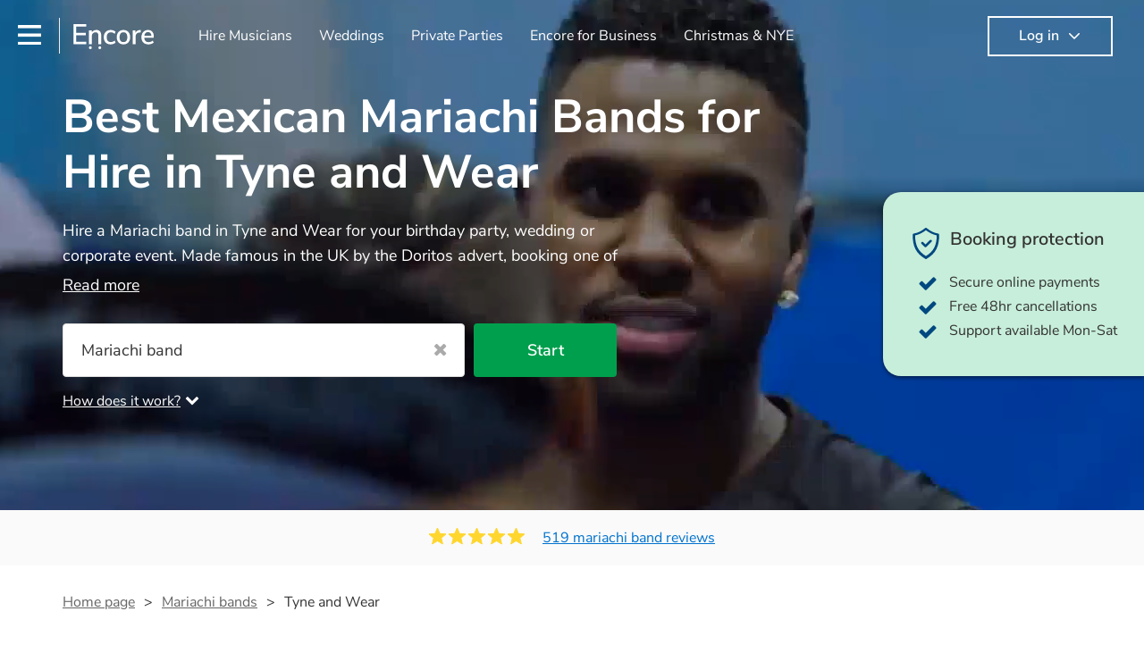

--- FILE ---
content_type: text/html; charset=utf-8
request_url: https://encoremusicians.com/hire/mariachi-bands/tyne-and-wear
body_size: 114561
content:
<!DOCTYPE html><html lang="en"><head><title>Best Mariachi Bands for Hire in Tyne and Wear</title><meta type="category-page"><meta charset="utf-8"><meta http-equiv="X-UA-Compatible" content="IE=edge,chrome=1"><meta name="viewport" content="width=device-width, initial-scale=1.0, maximum-scale=5.0"><meta property="og:title" content="Best Mariachi Bands for Hire in Tyne and Wear"><meta property="og:site_name" content="Encore"><meta property="og:type" content="website"><meta property="og:image" content="https://encoremusicians.com/img/fb-share-client.jpg"><meta property="og:description" content="Hire a Mariachi band in Tyne and Wear for your birthday party, wedding or corporate event. Made famous in the UK by the Doritos advert, booking one of these upbeat groups is sure to bring all energy of a Mexican fiesta to your party! Browse over 20 of the best, authentic Mariachi bands local to Tyne and Wear below and find the perfect group to wow your guests. All are available in Tyne and Wear."><meta name="description" content="Hire a Mariachi band in Tyne and Wear for your birthday party, wedding or corporate event. Made famous in the UK by the Doritos advert, booking one of these upbeat groups is sure to bring all energy of a Mexican fiesta to your party! Browse over 20 of the best, authentic Mariachi bands local to Tyne and Wear below and find the perfect group to wow your guests. All are available in Tyne and Wear."><link rel="apple-touch-icon-precomposed" sizes="57x57" href="https://encoremusicians.com/img/apple-touch-icon-57x57.png"><link rel="apple-touch-icon-precomposed" sizes="114x114" href="https://encoremusicians.com/img/apple-touch-icon-114x114.png"><link rel="apple-touch-icon-precomposed" sizes="72x72" href="https://encoremusicians.com/img/apple-touch-icon-72x72.png"><link rel="apple-touch-icon-precomposed" sizes="144x144" href="https://encoremusicians.com/img/apple-touch-icon-144x144.png"><link rel="apple-touch-icon-precomposed" sizes="60x60" href="https://encoremusicians.com/img/apple-touch-icon-60x60.png"><link rel="apple-touch-icon-precomposed" sizes="120x120" href="https://encoremusicians.com/img/apple-touch-icon-120x120.png"><link rel="apple-touch-icon-precomposed" sizes="76x76" href="https://encoremusicians.com/img/apple-touch-icon-76x76.png"><link rel="apple-touch-icon-precomposed" sizes="152x152" href="https://encoremusicians.com/img/apple-touch-icon-152x152.png"><link rel="icon" type="image/png" href="https://encoremusicians.com/img/favicon-196x196.png" sizes="196x196"><link rel="icon" type="image/png" href="https://encoremusicians.com/img/favicon-128x128.png" sizes="128x128"><link rel="icon" type="image/png" href="https://encoremusicians.com/img/favicon-96x96.png" sizes="96x96"><link rel="icon" type="image/png" href="https://encoremusicians.com/img/favicon-32x32.png" sizes="32x32"><link rel="icon" type="image/png" href="https://encoremusicians.com/img/favicon-16x16.png" sizes="16x16"><meta name="application-name" content="Encore Musicians"><meta name="msapplication-TileColor" content="#009F4D"><meta name="msapplication-TileImage" content="https://encoremusicians.com/img/mstile-144x144.png"><meta name="msapplication-square70x70logo" content="https://encoremusicians.com/img/mstile-70x70.png"><meta name="msapplication-square150x150logo" content="https://encoremusicians.com/img/mstile-150x150.png"><meta name="msapplication-wide310x150logo" content="https://encoremusicians.com/img/mstile-310x150.png"><meta name="msapplication-square310x310logo" content="https://encoremusicians.com/img/mstile-310x310.png"><meta name="p:domain_verify" content="0ed437205947eaaaaa936a079b54d77d"><meta name="theme-color" content="#333333"><link type="application/opensearchdescription+xml" rel="search" title="Encore" href="/osdd.xml"><script type="application/ld+json">[{"@context":"http://schema.org","@type":"BreadcrumbList","itemListElement":[{"@type":"ListItem","position":1,"name":"Home","item":"https://encoremusicians.com/"},{"@type":"ListItem","position":2,"name":"Mariachi bands","item":"https://encoremusicians.com/hire/mariachi-bands"},{"@type":"ListItem","position":3,"name":"Tyne And Wear","item":"https://encoremusicians.com/hire/mariachi-bands/tyne-and-wear"}]},{"@context":"http://schema.org","@type":"Service","serviceType":"Mariachi band","name":"Hire Mariachi band in Tyne and Wear","areaServed":"Tyne and Wear","provider":{"@type":"Organization","name":"Encore Musicians"},"hasOfferCatalog":{"@type":"OfferCatalog","itemListElement":[{"@type":"Offer","name":"Beato Burrito","priceCurrency":"GBP","itemOffered":{"@type":"Service","url":"https://encoremusicians.com/BEATO-BURRITO","image":"https://storage.googleapis.com/encore_profilepictures/240/588645973efe99e36fd3f03e.jpg?1523915472448","potentialAction":{"@type":"Action","name":"Check availability","location":{"@type":"Place","name":"London"},"target":{"@type":"EntryPoint","httpMethod":"https://encoremusicians.com/BEATO-BURRITO/enquire"}}},"price":875},{"@type":"Offer","name":"Mariachi Amigo UK","priceCurrency":"GBP","itemOffered":{"@type":"Service","url":"https://encoremusicians.com/Mariachi-Amigo-UK","image":"https://storage.googleapis.com/encore_profilepictures/240/5ca7a19083a3c953ed7fe161.jpg?1649190756276","potentialAction":{"@type":"Action","name":"Check availability","location":{"@type":"Place","name":"London"},"target":{"@type":"EntryPoint","httpMethod":"https://encoremusicians.com/Mariachi-Amigo-UK/enquire"}}},"price":625},{"@type":"Offer","name":"Mariachi Las Adelitas UK","priceCurrency":"GBP","itemOffered":{"@type":"Service","url":"https://encoremusicians.com/Mariachi-Las-Adelitas-UK","image":"https://storage.googleapis.com/encore_profilepictures/240/5a74d9fd564565ba4ce0133b.jpg?1636378929858","potentialAction":{"@type":"Action","name":"Check availability","location":{"@type":"Place","name":"London"},"target":{"@type":"EntryPoint","httpMethod":"https://encoremusicians.com/Mariachi-Las-Adelitas-UK/enquire"}}},"price":1750},{"@type":"Offer","name":"Mariachi Los Soneros","priceCurrency":"GBP","itemOffered":{"@type":"Service","url":"https://encoremusicians.com/Mariachi-Los-Soneros","image":"https://storage.googleapis.com/encore_profilepictures/240/5df922d4176e970c4f23693d.jpg?1639570638363","potentialAction":{"@type":"Action","name":"Check availability","location":{"@type":"Place","name":"London"},"target":{"@type":"EntryPoint","httpMethod":"https://encoremusicians.com/Mariachi-Los-Soneros/enquire"}}},"price":500},{"@type":"Offer","name":"Mariachi Fiesta","priceCurrency":"GBP","itemOffered":{"@type":"Service","url":"https://encoremusicians.com/Mariachi-Fiesta","image":"https://storage.googleapis.com/encore_profilepictures/240/5811e1f5d8c0af6f75e4e0e7.jpg?1687356955969","potentialAction":{"@type":"Action","name":"Check availability","location":{"@type":"Place","name":"London"},"target":{"@type":"EntryPoint","httpMethod":"https://encoremusicians.com/Mariachi-Fiesta/enquire"}}}},{"@type":"Offer","name":"MARIACHI WEY","priceCurrency":"GBP","itemOffered":{"@type":"Service","url":"https://encoremusicians.com/mariachiwey","image":"https://storage.googleapis.com/encore_profilepictures/240/6123ed02cff9df424009d63c.jpg?1678373513337","potentialAction":{"@type":"Action","name":"Check availability","location":{"@type":"Place","name":"Bristol"},"target":{"@type":"EntryPoint","httpMethod":"https://encoremusicians.com/mariachiwey/enquire"}}},"price":637.5},{"@type":"Offer","name":"Mariachi Encanto UK","priceCurrency":"GBP","itemOffered":{"@type":"Service","url":"https://encoremusicians.com/Los-Mariachi-Bros","image":"https://storage.googleapis.com/encore_profilepictures/240/6116816a2a679d3cb0ea7caf.jpg?1648219465142","potentialAction":{"@type":"Action","name":"Check availability","location":{"@type":"Place","name":"London"},"target":{"@type":"EntryPoint","httpMethod":"https://encoremusicians.com/Los-Mariachi-Bros/enquire"}}},"price":625},{"@type":"Offer","name":"Mariachi Loco","priceCurrency":"GBP","itemOffered":{"@type":"Service","url":"https://encoremusicians.com/Mariachi-Loco","image":"https://storage.googleapis.com/encore_profilepictures/240/5af1c4983f6888f8282b424b.jpg?1736181635673","potentialAction":{"@type":"Action","name":"Check availability","location":{"@type":"Place","name":"London"},"target":{"@type":"EntryPoint","httpMethod":"https://encoremusicians.com/Mariachi-Loco/enquire"}}},"price":625},{"@type":"Offer","name":"Mariachi Tierra y Alma","priceCurrency":"GBP","itemOffered":{"@type":"Service","url":"https://encoremusicians.com/Mariachi-Tierra-y-Alma","image":"https://storage.googleapis.com/encore_profilepictures/240/663e138d9e23e9b3b424fe29.jpg?1731233473501","potentialAction":{"@type":"Action","name":"Check availability","location":{"@type":"Place","name":"London"},"target":{"@type":"EntryPoint","httpMethod":"https://encoremusicians.com/Mariachi-Tierra-y-Alma/enquire"}}},"price":800},{"@type":"Offer","name":"The Mexican Way","priceCurrency":"GBP","itemOffered":{"@type":"Service","url":"https://encoremusicians.com/The-Mexican-Way","image":"https://storage.googleapis.com/encore_profilepictures/240/5cd95acc0156094547e80724.jpg?1559304806451","potentialAction":{"@type":"Action","name":"Check availability","location":{"@type":"Place","name":"London"},"target":{"@type":"EntryPoint","httpMethod":"https://encoremusicians.com/The-Mexican-Way/enquire"}}},"price":690},{"@type":"Offer","name":"Mariachi México Canta UK","priceCurrency":"GBP","itemOffered":{"@type":"Service","url":"https://encoremusicians.com/Mariachi-Mexico-Canta-UK","image":"https://storage.googleapis.com/encore_profilepictures/240/62215fbd81f8c519f3cb01e8.jpg?1738705875300","potentialAction":{"@type":"Action","name":"Check availability","location":{"@type":"Place","name":"London"},"target":{"@type":"EntryPoint","httpMethod":"https://encoremusicians.com/Mariachi-Mexico-Canta-UK/enquire"}}}},{"@type":"Offer","name":"The Mariachi Bros","priceCurrency":"GBP","itemOffered":{"@type":"Service","url":"https://encoremusicians.com/The-Mariachi-Bros","image":"https://storage.googleapis.com/encore_profilepictures/240/679be3a9f2c6d9e8bd4d4238.jpg?1738273125219","potentialAction":{"@type":"Action","name":"Check availability","location":{"@type":"Place","name":"London"},"target":{"@type":"EntryPoint","httpMethod":"https://encoremusicians.com/The-Mariachi-Bros/enquire"}}},"price":750},{"@type":"Offer","name":"Mambo Kings","priceCurrency":"GBP","itemOffered":{"@type":"Service","url":"https://encoremusicians.com/Latin-Funkers","image":"https://storage.googleapis.com/encore_profilepictures/240/5812327a9262c3be353d661f.jpg?1687357595858","potentialAction":{"@type":"Action","name":"Check availability","location":{"@type":"Place","name":"London"},"target":{"@type":"EntryPoint","httpMethod":"https://encoremusicians.com/Latin-Funkers/enquire"}}}},{"@type":"Offer","name":"Guacamaya ","priceCurrency":"GBP","itemOffered":{"@type":"Service","url":"https://encoremusicians.com/Guacamaya-Latin-Band","image":"https://storage.googleapis.com/encore_profilepictures/240/651536a7b0f18eb4f2e5710b.jpg?1695898029269","potentialAction":{"@type":"Action","name":"Check availability","location":{"@type":"Place","name":"Manchester"},"target":{"@type":"EntryPoint","httpMethod":"https://encoremusicians.com/Guacamaya-Latin-Band/enquire"}}},"price":1250},{"@type":"Offer","name":"Los Soneros","priceCurrency":"GBP","itemOffered":{"@type":"Service","url":"https://encoremusicians.com/Los-Soneros","image":"https://storage.googleapis.com/encore_profilepictures/240/5df9199cd90d8c0c716963c1.jpg?1576690883478","potentialAction":{"@type":"Action","name":"Check availability","location":{"@type":"Place","name":"London"},"target":{"@type":"EntryPoint","httpMethod":"https://encoremusicians.com/Los-Soneros/enquire"}}},"price":500},{"@type":"Offer","name":"Band Salsa","priceCurrency":"GBP","itemOffered":{"@type":"Service","url":"https://encoremusicians.com/Band-Salsa","image":"https://storage.googleapis.com/encore_profilepictures/240/664f0ffeed2271d20a0d4da1.jpg?1716463129413","potentialAction":{"@type":"Action","name":"Check availability","location":{"@type":"Place","name":"London"},"target":{"@type":"EntryPoint","httpMethod":"https://encoremusicians.com/Band-Salsa/enquire"}}}},{"@type":"Offer","name":"Zona Vallenata - (Latin Band)","priceCurrency":"GBP","itemOffered":{"@type":"Service","url":"https://encoremusicians.com/Nando","image":"https://storage.googleapis.com/encore_profilepictures/240/610fb53b669af312e0488dfd.jpg?1648716787100","potentialAction":{"@type":"Action","name":"Check availability","location":{"@type":"Place","name":"London"},"target":{"@type":"EntryPoint","httpMethod":"https://encoremusicians.com/Nando/enquire"}}},"price":1250},{"@type":"Offer","name":"Femmes Fusion","priceCurrency":"GBP","itemOffered":{"@type":"Service","url":"https://encoremusicians.com/Femmes-Fusion","image":"https://storage.googleapis.com/encore_profilepictures/240/5634fd654ec31d4d16073e6f.jpg?1507060020789","potentialAction":{"@type":"Action","name":"Check availability","location":{"@type":"Place","name":"London"},"target":{"@type":"EntryPoint","httpMethod":"https://encoremusicians.com/Femmes-Fusion/enquire"}}},"price":480}]}},{"@context":"http://schema.org","@type":"LocalBusiness","url":"https://encoremusicians.com/hire/mariachi-bands/tyne-and-wear","name":"Tyne And Wear Mariachi bands","currenciesAccepted":"GBP","paymentAccepted":"All credit/debit cards","openingHours":"Mo-Su","logo":"https://encoremusicians.com/img/logo.png","image":"https://encoremusicians.com/img/logo.png","priceRange":"£400 - £3000+","aggregateRating":{"@type":"AggregateRating","ratingValue":4.93,"bestRating":"5","worstRating":"1","reviewCount":519},"telephone":"020 3111 1480","address":{"@type":"PostalAddress","streetAddress":"103 Gaunt Street","addressLocality":"London","addressRegion":"London","postalCode":"SE1 6DP","addressCountry":"UK"}},{"@context":"http://schema.org","@type":"FAQPage","mainEntity":[{"@type":"Question","name":"What are mariachi bands? ","acceptedAnswer":{"@type":"Answer","text":"Mariachi bands are groups that specialise in playing traditional mariachi music - traditional Mexican folk music that combines brass and string instruments.\n\nMariachi music itself is a broad term that covers rancheras (traditional Mexican folk songs), boleros, sones (folk dances), and other popular Mexican tunes. Our mariachi bands also offer covers of popular modern songs in traditional mariachi style, just check out their song lists on their profiles or send them a request if you can’t find the song you want. \n\nMariachi bands are popular for everything from weddings to corporate events but they bring an infectious energy wherever they go. Their music is catchy and they often provide very engaging performances where they get the audience involved. "}},{"@type":"Question","name":"Are Mariachi bands Spanish or Mexican?","acceptedAnswer":{"@type":"Answer","text":"Mariachi bands have a distinct origin and cultural roots in Mexico. Although the musical style has been influenced by Spanish and African traditions, Mariachi music emerged in Jalisco, Mexico and is considered an integral part of Mexican culture and pride. "}},{"@type":"Question","name":"How many people are in a mariachi band?","acceptedAnswer":{"@type":"Answer","text":"The number of members in a Mariachi band varies and our bands are often flexible with their lineup options so that you can book the perfect number of musicians to fit your venue’s size and acoustics.\n\nTypically, however, a traditional mariachi ensemble consists of approximately six to eight musicians. Some of the common instruments in a standard mariachi band include violins, trumpets, guitarrón, vihuela, and guitars. Apart from these instruments, the band may also have vocalists, and depending on the regional style of the band, other instruments such as accordions or flutes may also be used. \n\nIf unsure of what your event needs, get in touch with one of our experts who can provide you with recommendations perfect for you. "}},{"@type":"Question","name":"Would a mariachi play at a funeral?","acceptedAnswer":{"@type":"Answer","text":"Yes! Mariachi music is incredibly versatile and can be adapted for funerals, playing mournful songs with a traditional Mexican folk twist. \n\nMariachi bands can also be an especially touching tribute if the deceased has Mexican heritage. "}},{"@type":"Question","name":"What do mariachi players wear?","acceptedAnswer":{"@type":"Answer","text":"Mexican mariachi bands typically wear “charro suits”, these are traditional outfits inspired by Mexican horsemen, known as charros. Usually this will consist of; a sombrero, cropped jacket and fitted trousers, ruffle shirt, and boots.  \n\nThese “charro suits” are usually very colourful with intricate detailing and embroidery. You can take a look at our collection of professional mariachi bands for hire to get an idea of the outfits they wear when performing. "}}]}]</script><!-- Google Tag Manager --><link rel="preconnect" href="https://www.googletagmanager.com" crossorigin><script async>window.dataLayer = window.dataLayer || [];
function gtag(){dataLayer.push(arguments);}
(function(w,d,s,l,i){w[l]=w[l]||[];w[l].push({'gtm.start':new Date().getTime(),event:'gtm.js'});var f=d.getElementsByTagName(s)[0],j=d.createElement(s),dl=l!='dataLayer'?'&l='+l:'';j.async=true;j.src='https://www.googletagmanager.com/gtm.js?id='+i+dl;f.parentNode.insertBefore(j,f);})(window,document,'script','dataLayer','GTM-TP4RD94');</script><!-- End Google Tag Manager --><link rel="canonical" href="https://encoremusicians.com/hire/mariachi-bands/tyne-and-wear"><link rel="next" href="/hire/mariachi-bands/tyne-and-wear?p=2"><link rel="preconnect" href="https://www.google.com" crossorigin><link rel="preconnect" href="https://www.google-analytics.com" crossorigin><link rel="preconnect" href="https://stats.g.doubleclick.net" crossorigin><link rel="preconnect" href="https://www.google.co.uk" crossorigin><link rel="preconnect" href="https://fonts.gstatic.com" crossorigin><link rel="preload" as="font" type="font/woff2" href="/dist/B-jkhYfk-fontawesome-webfont.woff2" crossorigin><link href="/dist/jdFxKazl-public.css" rel="stylesheet"><link href="/dist/mMvueLSW-font-awesome.css" rel="stylesheet"><style>.button__label,.public-navbar,.public-sidebar{font-size:16px}.button{border-radius:2px;height:50px;outline:0;padding:0 20px;white-space:nowrap}.button__label{font-weight:600;text-align:center}.public-navbar__wrapper{z-index:3001}.public-sidebar__backdrop{z-index:3002}.public-sidebar__container{z-index:3003}.index-page__head__search__button{z-index:3101}.index-page__head__search .autocomplete{z-index:3102}#navbar-react,.public-navbar__menu{position:relative}.public-navbar{-ms-flex-pack:space-between;border-bottom:1px solid #ddd;border-top:1px solid #0000;color:#666;display:flex;font-weight:600;height:80px;-moz-justify-content:space-between;-ms-justify-content:space-between;justify-content:space-between;padding:10px 20px}.public-navbar__left{-moz-align-items:center;-ms-align-items:center;align-items:center;display:flex;-moz-flex-direction:row;flex-direction:row;-moz-flex-grow:1;-ms-flex-grow:1;flex-grow:1;height:100%;margin-right:20px}.public-navbar__right{-ms-flex-pack:flex-end;-moz-align-items:center;-ms-align-items:center;align-items:center;display:flex;float:right;-moz-justify-content:flex-end;-ms-justify-content:flex-end;justify-content:flex-end}.public-navbar__separator{border-left:1px solid #eee;height:40px;margin:0 15px}.public-navbar__login{padding:0 15px;position:relative}.public-navbar__login__button{align-items:center;border:2px solid #333;color:#333;display:flex;height:45px;justify-content:center;line-height:43px;min-width:140px;padding:0 15px;text-align:center}.public-navbar__login__button__icon{margin-bottom:5px;margin-left:8px;position:relative;top:2px}.public-navbar__wrapper{background:#fff;left:0;position:absolute;right:0;top:0}.public-sidebar__backdrop{background:#000;bottom:0;display:none;left:0;opacity:.5;position:fixed;right:0;top:0}.public-sidebar__container{background:#fff;bottom:0;color:#666;font-weight:600;height:100%;left:-260px;overflow:hidden;padding:20px 0;position:fixed;top:0;width:260px}.public-sidebar__menu{height:100%;position:relative;white-space:nowrap}.public-sidebar__menu__mega-menu{display:none}@media (max-width:1200px){.public-sidebar__menu__mega-menu{display:block}}.public-sidebar__menu__inner{display:none;height:100%;height:calc(100% - 40px);vertical-align:top;white-space:normal;width:100%}.public-sidebar__menu__inner__heading{color:#333;font-size:18px;font-weight:600;margin-bottom:15px;margin-top:20px}.public-sidebar__menu__inner__scrollbox{-webkit-overflow-scrolling:touch;height:100%;height:calc(100% - 43px);overflow-y:scroll;padding:0 20px}.public-sidebar__menu__item{color:#666;display:block;font-weight:400;padding:10px 0;position:relative}.public-sidebar__menu__item__icon{fill:#666;color:#666;display:inline-block;height:18px;margin-right:8px;position:relative;top:4px;width:18px}.public-sidebar__menu__item__chevron-left{color:#666;display:inline-block;margin-right:10px;position:relative;top:5px}.public-sidebar__menu__item__chevron-right{color:#666;position:absolute;right:0;top:10px}.public-sidebar__menu__separator{border-bottom:1px solid #eee;margin:10px 0}#content{padding-top:0!important}@media (max-width:991px){.public-navbar__login{margin-top:10px;padding:0}.public-navbar__login__button{position:inherit;right:auto;top:auto}.public-navbar__login.--navbar{display:none}}.public-navbar__separator.--logo{margin:0 15px 0 20px}.public-mega-menu__nav{-moz-align-items:center;-ms-align-items:center;align-items:center;display:flex;height:60px;margin:0 auto;max-width:850px;overflow:hidden;padding:0 15px 0 30px}.public-mega-menu__nav__item{border-bottom:2px solid #0000;border-top:2px solid #0000;display:block;transition:.1s ease-in .2s}.public-mega-menu__nav__item.--active,.public-mega-menu__nav__item: hover{border-bottom:2px solid #333;color:#333}.public-mega-menu__nav__item__link{border-bottom:1px solid #0000;border-top:1px solid #0000;color:#666;cursor:pointer;display:block;font-weight:500;padding:10px 15px;transition:border,color .1s ease-in .2s;white-space:nowrap}.public-mega-menu__nav__item__link:hover{border-bottom:1px solid #fff;color:#333}.public-mega-menu__nav__item__filler{display:block;height:20px;opacity:0;position:absolute;width:100px}.public-navbar__menu__icon{background-repeat:no-repeat;background-size:cover;cursor:pointer;display:inline-block;height:22px;position:relative;top:2px;transition:ease-in;width:26px}.public-navbar__menu__icon.--default{background-image:url(/img/navbar/menu-black.png)}.public-navbar__menu__icon.--default: active{filter:opacity(.5)}.public-navbar__menu__icon.--transparent{background-image:url(/img/navbar/menu-white.png)}.public-navbar__menu__icon.--transparent: active{filter:opacity(.5)}.public-navbar__menu__quote-count{background:#d0021b;border-radius:50%;color:#fff;display:none;font-size:12px;left:16px;padding:0 5px;position:absolute;top:-10px}@media (max-width:767px){.public-navbar__menu__quote-count{display:block}}.public-navbar__logo{background-image:url([data-uri]);background-position:50%;background-repeat:no-repeat;background-size:100%;cursor:pointer;height:30px;margin-right:5px;position:relative;top:1px;transition:0s ease-in .2s;width:90px}.public-navbar__wrapper.--transparent{background:#0000;color:#fff}.public-navbar__wrapper.--transparent .public-navbar{border-bottom:1px solid #0000}.public-navbar__wrapper.--transparent .public-navbar__logo{background-image:url([data-uri])}.public-navbar__wrapper.--transparent .public-navbar__enquiry.--navbar .public-navbar__enquiry__event-expand,.public-navbar__wrapper.--transparent .public-navbar__enquiry.--navbar .public-navbar__enquiry__event-label,.public-navbar__wrapper.--transparent .public-navbar__messages__icon{color:#fff}.public-navbar__wrapper.--transparent .public-navbar__enquiry.--navbar .public-navbar__enquiry__label,.public-navbar__wrapper.--transparent .public-navbar__login.--navbar .public-navbar__login__button{border:2px solid #fff;color:#fff}.public-navbar__wrapper.--transparent .public-navbar__login.--navbar .public-navbar__login__button: hover{border:2px solid #ddd;color:#ddd}.public-navbar__wrapper.--transparent .public-mega-menu__nav__item{border-bottom:2px solid #0000}.public-navbar__wrapper.--transparent .public-mega-menu__nav__item__link{color:#fff}.public-navbar__wrapper.--transparent .public-navbar__menu__icon{background-image:url(/img/navbar/menu-white.png)}</style><style>.button{height:50px;padding:0 20px;border-radius:2px;outline:0}.button.\--primary{background-color:#009f4d;border:1px solid #009f4d;color:#fff}.button.\--primary:hover{background-color:#00bb5b;border:1px solid #00bb5b}.button.\--primary:active,.button.\--primary:active:focus,.button.\--primary:focus{background-color:#029348;border:1px solid #029348}.button.\--secondary{background-color:#0072ce;border:1px solid #0072ce;color:#fff}.button.\--secondary:hover{background-color:#1383de;border:1px solid #1383de}.button.\--secondary:active,.button.\--secondary:active:focus,.button.\--secondary:focus{background-color:#006cc4;border:1px solid #006cc4}.button.\--tertiary{background-color:#fff;border:1px solid #ddd;color:#0072ce}.button.\--tertiary:hover{color:#1383de;border-color:#0072ce}.button.\--tertiary:active,.button.\--tertiary:active:focus,.button.\--tertiary:focus{color:#006cc4}.button.\--alternative{background-color:#e0e0e0;border:1px solid #e0e0e0}.button.\--alternative:hover{background-color:#d3d3d3;border:1px solid #d3d3d3}.button.\--link{border:none;color:#333;text-decoration:underline;background:#fff}.button.\--disabled{cursor:default;opacity:.5}.button__icon{font-size:18px;top:1px;margin-right:10px}.button__label{text-align:center;font-size:16px;font-weight:600}.button__label.\--primary{color:#fff}.expandable-text__text{margin:0}.expandable-text__button{display:inline-block;margin-top:5px;color:#0072ce}.expandable-text__button:hover{cursor:pointer}.expandable-text__button__icon{position:relative;top:2px;margin-left:5px;font-size:20px;font-weight:700}.star-rating__star:not(:last-child){margin-right:3px}.rating-banner{padding:20px 0 16px;background:#fafafa;min-height:62px}@media (max-width:767px){.rating-banner{padding:20px 0 18px;border-bottom:1px solid #eee}}.rating-banner__container{display:-webkit-box;display:-moz-box;display:-ms-flexbox;display:-webkit-flex;display:flex;-webkit-flex-direction:column;-moz-flex-direction:column;-ms-flex-direction:column;flex-direction:column}@media (max-width:767px){.rating-banner__container{max-width:485px}}.rating-banner__rating{display:-webkit-box;display:-moz-box;display:-ms-flexbox;display:-webkit-flex;display:flex;margin-right:40px}@media (max-width:991px){.rating-banner__rating{-webkit-flex-direction:column;-moz-flex-direction:column;-ms-flex-direction:column;flex-direction:column;margin-right:0;margin-bottom:10px}}@media (max-width:767px){.rating-banner__rating{display:none}}.rating-banner__rating__text{font-size:16px;font-weight:600;line-height:22px;margin-right:10px}@media (max-width:991px){.rating-banner__rating__text{-webkit-box-ordinal-group:1;-moz-box-ordinal-group:1;-ms-flex-order:1;-webkit-order:1;order:1;display:block;margin-right:0;font-size:18px}}@media (max-width:991px){.rating-banner__rating__logo{-webkit-box-ordinal-group:0;-moz-box-ordinal-group:0;-ms-flex-order:0;-webkit-order:0;order:0;margin-bottom:3px}}.rating-banner__rating__logo__stars{position:relative;top:-6px;width:80px;margin-right:10px}.rating-banner__rating__logo__company{display:inline-block;position:relative;top:-1px;height:20px}@media (max-width:991px){.rating-banner__rating__logo__company{left:-6px}}.rating-banner__rating__logo__company a{color:#333}.rating-banner__reviews{display:-webkit-box;display:-moz-box;display:-ms-flexbox;display:-webkit-flex;display:flex;-webkit-justify-content:center;-moz-justify-content:center;-ms-justify-content:center;justify-content:center;-ms-flex-pack:center}@media (max-width:991px){.rating-banner__reviews{-webkit-flex-direction:row;-moz-flex-direction:row;-ms-flex-direction:row;flex-direction:row}}.rating-banner__reviews__link{color:#0072ce;text-decoration:underline}.rating-banner__reviews .star-rating__container{margin-right:20px;position:relative;top:-3px;white-space:nowrap}@media (max-width:991px){.rating-banner__reviews .star-rating__container{margin-right:10px}}.breadcrumb{display:-webkit-box;display:-moz-box;display:-ms-flexbox;display:-webkit-flex;display:flex;-webkit-flex-wrap:wrap;-moz-flex-wrap:wrap;-ms-flex-wrap:wrap;flex-wrap:wrap;margin-bottom:30px}@media (max-width:767px){.breadcrumb{margin-bottom:20px}}.breadcrumb__item{position:relative;font-size:16px;line-height:22px}@media (max-width:767px){.breadcrumb__item{line-height:28px}}.breadcrumb__item__label.\--active{color:#333}.breadcrumb__item__label.\--link{color:#666;cursor:pointer;text-decoration:underline}.breadcrumb__item:not(:last-child){margin-right:10px;padding-right:20px}.breadcrumb__item:not(:last-child):after{content:">";position:absolute;right:0}.autocomplete__container{width:200px}.autocomplete__label{font-size:16px;margin-bottom:10px}.autocomplete__input{height:40px;width:100%;border-radius:4px;border:1px solid #ddd;background-color:#fff;padding:5px 8px;-webkit-appearance:none;outline:0}.autocomplete__close{position:absolute;font-size:20px;color:#aaa;right:19px;top:19px;cursor:pointer}.autocomplete__close:hover{color:#888}.autocomplete__dropdown{position:relative;width:100%;z-index:1000}.autocomplete__dropdown__list{width:100%;max-height:200px;overflow-y:scroll;border:1px solid #ddd;background-color:#fff;list-style:none;padding:0;border-radius:4px;margin-top:0;margin-bottom:0}.autocomplete__dropdown__list.\--message{border-bottom-left-radius:0;border-bottom-right-radius:0}.autocomplete__dropdown__list__container{position:absolute;z-index:99;width:100%}.autocomplete__dropdown__list__item{height:40px;padding:10px;overflow:hidden}.autocomplete__dropdown__list__item:hover{cursor:pointer}.autocomplete__dropdown__list__item.\--active{background-color:#eee}.autocomplete__dropdown__list__item.\--no-result:hover{background-color:#fff;cursor:auto}.autocomplete__dropdown__list__message{font-size:14px;border:1px solid #ddd;background-color:#fff;padding:10px;border-bottom-left-radius:4px;border-bottom-right-radius:4px}.autocomplete__dropdown__list__message__link{font-size:14px;text-decoration:underline;cursor:pointer}.pac-item{padding:5px 10px}.pac-icon{display:none}.pac-logo:after{background-size:80px 10px}#rheostat-slider .rheostat{overflow:visible}#rheostat-slider .rheostat-slider{margin:15px 15px 10px;max-width:350px}#rheostat-slider .rheostat-background{background-color:#fbfbfb;border:1px solid #ddd;position:relative;height:10px!important;top:-3px;border-radius:4px}#rheostat-slider .rheostat-progress{z-index:3;background-color:#0072ce!important;position:absolute!important;border-radius:4px;height:10px;top:-3px}#rheostat-slider .rheostat-handle{position:absolute;cursor:pointer;width:30px!important;height:30px!important;border:1px solid #ddd!important;background-color:#fbfbfb!important;border-radius:30px!important;outline:0!important;z-index:4!important;box-shadow:0 2px 2px rgba(72,72,72,.3)!important;margin-left:-16px!important;top:-14px!important}#rheostat-slider .rheostat-handle:after,#rheostat-slider .rheostat-handle:before{content:"";display:block;position:absolute;background-color:#fbfbfb}.input__label{font-size:16px;margin-bottom:10px}.input__field{height:35px;width:200px;border-radius:4px;border:1px solid #e5e5e5;background-color:#fff;padding:5px 8px;-webkit-appearance:none;outline:0;display:inline-block}.input__error{display:inline-block;margin-left:20px}@media (max-width:767px){.input__error{display:block;margin-left:0;margin-top:10px}}.input__error__icon{color:red;font-size:18px}.input__error__text{color:red;margin-left:10px;font-size:14px}.input__criteria__container{margin-top:5px}.input__criteria__item{display:inline-block}.input__criteria__item:not(:last-child){margin-right:10px}.input__criteria__icon{margin-right:5px;color:#0072ce;font-size:14px}.input__criteria__text{font-size:12px;color:#333}.text-selector__text{height:60px;width:164px;border:1px solid #ddd;border-radius:4px;background-color:#fff;color:#666;font-size:16px;font-weight:500;padding:5px 10px;cursor:pointer;display:table-cell;vertical-align:middle;text-align:center}.text-selector__text:hover{box-shadow:0 1px 2px rgba(0,0,0,.2);color:#0072ce}.text-selector__text.\--selected{border:1px solid #0072ce;color:#0072ce}.editable-text-selector__text{height:58px;width:164px;border:1px solid #ddd;border-radius:4px;background-color:#fff;color:#0072ce;font-size:16px;font-weight:500;padding:5px 20px;cursor:pointer;display:table-cell;vertical-align:middle;text-align:center}.editable-text-selector__text:hover{box-shadow:0 1px 2px rgba(0,0,0,.2)}.editable-text-selector__text.\--selected{cursor:auto;border:1px solid #0072ce}.editable-text-selector__input{height:40px;padding:5px 0;border:0;border-bottom:1px solid #ddd;-webkit-appearance:none;outline:0;color:#333;width:100%}.editable-text-selector__input::-moz-placeholder{font-size:16px;font-style:italic}.editable-text-selector__input::-ms-input-placeholder{font-size:16px;font-style:italic}.editable-text-selector__input::-webkit-input-placeholder{font-size:16px;font-style:italic}.radio-selector-group__container>.text-selector__container{display:inline-block;margin-right:10px}.radio-selector-group__container>.text-selector__container:last-child{margin-right:0}@media (max-width:450px){.radio-selector-group__container>.text-selector__container{display:table;margin-bottom:10px;width:100%}.radio-selector-group__container>.text-selector__container:last-child{margin-bottom:0}}.radio-selector-group__label{font-size:16px;line-height:22px;margin-bottom:10px}.video-player__wrapper{position:relative;width:100%}.video-player__wrapper:hover{cursor:pointer}.video-player__wrapper:hover .video-player__overlay{display:block}.video-player__overlay{display:none;position:absolute;top:0;left:0;bottom:0;right:0;background:#000;opacity:.5}.video-player__controls{position:absolute;top:40%;display:table;height:50px;color:#fff;width:100%;z-index:1}.video-player__controls__left{width:100px;display:table-cell;text-align:center;vertical-align:middle}.video-player__controls__middle{width:calc(100% - 200px);display:table-cell;text-align:center;vertical-align:middle}.video-player__controls__right{width:100px;display:table-cell;text-align:center;vertical-align:middle}.video-player__controls__btn-watch{width:120px;height:40px;color:#333;background:#fff;border-radius:20px;cursor:pointer;line-height:40px;margin:0 auto}.video-player__controls__btn-watch__icon{margin-right:10px}.video-player__controls__btn-next,.video-player__controls__btn-prev{cursor:pointer;font-size:45px}.vimeo-player,.youtube-player{background:#000}.vimeo-player__thumbnail,.youtube-player__thumbnail{background-color:#000;background-position:50%;background-repeat:no-repeat;height:350px;background-size:cover}@media (max-width:450px){.vimeo-player__thumbnail,.youtube-player__thumbnail{height:60vw}}.profile-tile{position:relative;background:#fff;color:#333;margin-bottom:20px;height:550px;max-width:360px;border-radius:4px;overflow:hidden;border:1px solid #ddd}@media (max-width:767px){.profile-tile{height:auto;min-height:550px}}.profile-tile:hover{box-shadow:0 1px 2px rgba(0,0,0,.2)}.profile-tile:hover .profile-tile__info__section{background:#fdfdfd}.profile-tile:hover .profile-tile__info__reviews__link:not(.\--no-reviews){text-decoration:underline}.profile-tile:hover .profile-tile__info__reviews__link:not(.\--no-reviews):hover{text-decoration:none}.profile-tile__video{width:100%;height:360px;overflow:hidden;background:#000}.profile-tile__video__close{position:absolute;left:12px;top:20px;cursor:pointer;color:#ddd;font-size:20px}.profile-tile__video .video-player__wrapper{top:60px;height:200px;overflow:hidden}@media (max-width: 767px) {#category-page .category-page__video-header__video-overlay.violinist {object-position:75%}#category-page .category-page__video-header__video-overlay.entertainer,#category-page .category-page__video-header__video-overlay.wedding-entertainer {object-position: 65%}}.profile-tile__image{display:block;background-size:cover;background-repeat:no-repeat;background-position:50%;width:100%;object-fit:cover;aspect-ratio:1}.profile-tile__image:hover{cursor:pointer}.profile-tile__image__section{position:relative}.profile-tile__image__overlay{position:absolute;top:0;left:0;right:0;height:360px;z-index:1;cursor:pointer}@media (max-width:991px){.profile-tile__image__overlay{display:none}.profile-tile__image__overlay.--category-overlay{display:block}}.profile-tile__image__overlay.overlay {width: 100%;height: 100%;top: 0;display: none}.profile-tile__image__overlay:hover.overlay {display: flex;align-items: center;justify-content: center;top: 0;background-color: rgba(0, 0, 0, 0.5);transition: background-color 0.2s linear;}@media (max-width:991px){.profile-tile__image__overlay:hover.overlay{display:none}}.profile-tile__image__overlay__text{position:absolute;top:160px;left:0;right:0;text-align:center;color:#fff;z-index:2;display:none;font-size:18px}.profile-tile__image__overlay__curtain{width:100%;height:100%;background-color:transparent;transition:background-color .2s linear}.profile-tile__image__overlay:hover .profile-tile__image__overlay__curtain{background-color:rgba(0,0,0,.5)}.profile-tile__image__overlay:hover .profile-tile__image__overlay__text{display:block}.profile-tile__label{position:absolute;top:10px;left:15px;background-color:#009f4d;color:#fff;padding:10px 15px;border-radius:2px;font-weight:600}.profile-tile__label .fa{margin-right:6px}.profile-tile__overlay{position:absolute;bottom:0;right:0;left:0;z-index:3}.profile-tile__buttons__section{display:-webkit-box;display:-moz-box;display:-ms-flexbox;display:-webkit-flex;display:flex;-webkit-justify-content:space-between;-moz-justify-content:space-between;-ms-justify-content:space-between;justify-content:space-between;-ms-flex-pack:space-between;-webkit-align-items:center;-moz-align-items:center;-ms-align-items:center;align-items:center;padding:18px 15px}.profile-tile__buttons__watch-btn{-webkit-flex-basis:50%;-moz-flex-basis:50%;-ms-flex-basis:50%;flex-basis:50%;margin-right:5px}.profile-tile__buttons__watch-btn .button{width:100%;height:45px;border-radius:22px;padding:0 10px;transition:border-radius .2s ease-out}.profile-tile__buttons__watch-btn.\--media-playing .button{border-radius:4px}.profile-tile__buttons__watch-btn__icon{font-size:16px;top:-2px;margin-right:10px}.profile-tile__buttons__quote-btn{-webkit-flex-basis:50%;-moz-flex-basis:50%;-ms-flex-basis:50%;flex-basis:50%;margin-left:5px;height:45px;line-height:45px;background:#fff;padding:0 5px;border-radius:22px;text-align:center;border:1px solid #ddd;transition:border-radius .2s ease-out}.profile-tile__buttons__quote-btn.\--media-playing{border-radius:4px}.profile-tile__buttons__quote-btn.\--disabled{cursor:default}.profile-tile__buttons__quote-btn.\--confirmed{background:#fafafa;white-space:nowrap}.profile-tile__buttons__quote-btn__icon{font-size:18px;margin-right:5px}.profile-tile__buttons__quote-btn__icon.\--confirmed{color:#009f4d;cursor:default!important}.profile-tile__buttons__quote-btn__text{color:#0072ce;font-size:16px;line-height:16px;font-weight:600;white-space:nowrap}.profile-tile__buttons__quote-btn__text.\--confirmed{color:#666}.profile-tile__buttons__quote-btn:hover__text{color:#1383de}.profile-tile__info__section{background:#fff;padding:15px;overflow:hidden;min-height:120px;border-top:1px solid #eee}.profile-tile__info__top{display:-webkit-box;display:-moz-box;display:-ms-flexbox;display:-webkit-flex;display:flex;-webkit-justify-content:space-between;-moz-justify-content:space-between;-ms-justify-content:space-between;justify-content:space-between;-ms-flex-pack:space-between;margin-bottom:2px}.profile-tile__info__top.\--noprice{margin-bottom:8px}.profile-tile__info__middle{overflow:hidden;max-height:58px;margin-bottom:5px}.profile-tile__info__bottom{display:-webkit-box;display:-moz-box;display:-ms-flexbox;display:-webkit-flex;display:flex}.profile-tile__info__shortbio{min-height:76px;margin-top:10px;color:#777}@media (max-width:767px){.profile-tile__info__shortbio{min-height:auto}}.profile-tile__info__shortbio .expandable-text__button{color:#666;font-size:14px;margin-top:2px;text-decoration:underline}.profile-tile__info__shortbio .expandable-text__button:hover{text-decoration:none}.profile-tile__info__reviews__stars{margin-right:5px}.profile-tile__info__reviews__star{color:#fde16d;font-size:16px;letter-spacing:2px}.profile-tile__info__reviews__link{font-size:14px;white-space:nowrap}.profile-tile__info__reviews__link:not(.\--no-reviews){color:#666;cursor:pointer}@media (max-width:991px){.profile-tile__info__reviews__link:not(.\--no-reviews){text-decoration:underline}}.profile-tile__info__reviews__link.\--no-reviews{color:#666}.profile-tile__info__price{color:#009f4d;font-weight:700;position:relative;top:-4px;-webkit-touch-callout:none;-webkit-user-select:none;-khtml-user-select:none;-moz-user-select:none;-ms-user-select:none;user-select:none}.profile-tile__info__price__label{font-size:16px;margin-right:5px}.profile-tile__info__price__value{font-size:20px}.profile-tile__info__name{font-size:20px;cursor:pointer}.profile-tile__info__name__text{display:inline-block;color:#333;font-size:20px;font-weight:500;line-height:26px;margin:0 10px 0 0}.profile-tile__info__name__link{display:inline-block;white-space:nowrap;font-size:16px;color:#0072ce}.profile-tile__info__name__link:hover{color:#1383de}.profile-tile__info__tag{font-size:16px;color:#555;margin-right:10px;overflow:hidden;text-overflow:ellipsis;white-space:nowrap;display:inline-block;max-width:50%}.profile-tile__info__location{display:table;font-size:16px;white-space:nowrap}.profile-tile__info__location__icon{padding:0 6px 0 2px;display:table-cell;font-size:18px;position:relative;left:1px;top:1px}.profile-tile__info__location__text{display:inline-block;vertical-align:bottom;max-width:150px;overflow:hidden;text-overflow:ellipsis;white-space:nowrap;color:#555}.profile-tile__info__location__text.\--distance{max-width:130px}.profile-tile__info__location__distance{display:inline-block;color:#666;font-size:14px;margin-left:5px}.profile-tile__availability{display:-webkit-box;display:-moz-box;display:-ms-flexbox;display:-webkit-flex;display:flex}.profile-tile__availability__container{position:absolute;top:5px;left:5px;border-radius:8px;border:1px solid #ddd;background:#fff;z-index:5;overflow:hidden;padding:5px 10px;transition:all .3s linear}.profile-tile__availability__icon{top:1px;color:#009f4d;font-size:20px;margin-right:7px}.profile-tile__availability__label.\--media-playing b{display:none}@media (max-width:991px){.profile-tile__availability__label b{display:none}}.profile-tile__shortlist__container{position:absolute;top:10px;right:10px;border-radius:22px;height:45px;width:45px;cursor:pointer;background:hsla(0,0%,100%,.8);z-index:5;overflow:hidden;padding:0 12px 0 13px;transition:all .3s linear}.profile-tile__shortlist__container:hover:not(.\--shortlisted){background:#fff}.profile-tile__shortlist__container:hover:not(.\--shortlisted) .profile-tile__shortlist__icon{color:#d0021b}.profile-tile__shortlist__container.\--shortlisted{background:#fff}.profile-tile__shortlist__container.\--media-playing{width:125px;border-radius:2px;padding:0 20px}.profile-tile__shortlist__container.\--media-playing.\--shortlisted{background:#fff;width:145px}.profile-tile__shortlist__container.\--media-playing.\--shortlisted .profile-tile__shortlist__label{text-decoration:none;color:#333}.profile-tile__shortlist__button{display:-webkit-box;display:-moz-box;display:-ms-flexbox;display:-webkit-flex;display:flex;-webkit-align-items:center;-moz-align-items:center;-ms-align-items:center;align-items:center;overflow:hidden;height:100%}.profile-tile__shortlist__label{color:#666;text-decoration:underline}.profile-tile__shortlist__label.\--shortlisted{color:#333}.profile-tile__shortlist__icon{color:#666;font-size:20px;margin-right:5px;top:1px}.profile-tile__shortlist__icon.\--shortlisted{color:#d0021b;margin-left:0}.profile-tile__shortlist__icon:not(.\--shortlisted):hover{color:#d0021b}#SlidingPanel .sliding-panel__backdrop{position:fixed;top:0;left:0;right:0;bottom:0;z-index:4000;-webkit-overflow-scrolling:touch;background:rgba(0,0,0,.5)}#SlidingPanel .sliding-panel__content{position:fixed;top:100%;left:0;right:0;bottom:0;background:#fff;z-index:4001;overflow:scroll;-webkit-overflow-scrolling:touch;padding:40px}@media (max-width:991px){#SlidingPanel .sliding-panel__content{padding:20px}}#SlidingPanel .sliding-panel__content.\--show{transition:all .4s ease-out;top:40%}@media (max-width:991px){#SlidingPanel .sliding-panel__content.\--show{top:0}}#SlidingPanel .sliding-panel__content.\--hide{transition:all .2s ease-out;top:100%}#SlidingPanel .sliding-panel__close-btn{position:absolute;top:20px;right:40px;cursor:pointer;font-size:22px;width:24px;text-align:center}@media (max-width:767px){#SlidingPanel .sliding-panel__close-btn{right:20px}}.numbered-list__item{position:relative;margin-bottom:20px}.numbered-list__item:not(:last-child):after{content:"";border-left:2px solid #ddd;position:absolute;left:14px;top:30px;height:15px}.numbered-list__item__number{display:inline-block;vertical-align:top;width:30px;height:30px;text-align:center;border-radius:50%;margin-right:10px;padding:5px;position:relative;top:-3px;font-weight:700}.numbered-list__item__number.\--green{background:#009f4d;color:#fff}.numbered-list__item__number.\--gray{background:#f6f6f6;color:#0072ce}.numbered-list__item__text{display:inline-block;vertical-align:middle;font-size:18px;width:calc(100% - 50px)}.stop-scroll-fix{position:fixed;left:0;right:0;height:99999px;overflow-y:scroll}.alert-message__box{display:table;margin:15px 0;width:100%;max-width:850px;border-radius:3px;padding:10px 15px;max-width:600px}.alert-message__box.\--info{border:1px solid #222e4e;background-color:#e9f0ff}.alert-message__box.\--success{border:1px solid #468847;background-color:#dff0d8}.alert-message__box.\--warning{border:1px solid #f5a623;background-color:rgba(245,166,35,.1)}.alert-message__box.\--error{border:1px solid red;background-color:#ffe5df}.alert-message__box.\--warn{border:1px solid #f5a623;background-color:rgba(245,166,35,.1)}.alert-message__left-panel{display:table-cell;width:30px;vertical-align:top}.alert-message__right-panel{display:table-cell;font-size:16px}.alert-message__body__title{font-weight:700;margin:0;line-height:22px;margin-bottom:5px;margin-top:2px}.alert-message__body__description{font-weight:400;margin:0;line-height:22px;margin-bottom:2px}.alert-message__body__link{color:#0072ce;cursor:pointer}.alert-message__icon{font-size:22px;vertical-align:top}.alert-message__icon.\--info{color:#222e4e}.alert-message__icon.\--success{color:#468847}.alert-message__icon.\--warning{color:#f5a623}.alert-message__icon.\--error{color:red;top:-1px}.alert-message__icon.\--warn{color:#f5a623;top:-1px}.shortened-text__text{margin:0}.shortened-text__text:not(.\--expand).\--horizontal{text-overflow:ellipsis;white-space:nowrap}.shortened-text__button{padding-top:10px;color:#0072ce}.shortened-text__button.\--horizontal{padding-top:0;padding-left:10px}@media (max-width:767px){.shortened-text__button.\--horizontal{padding-top:10px;padding-left:0;width:100%}}.shortened-text__button.\--horizontal.\--expand{width:100%;padding-top:10px;padding-left:0}.shortened-text__button__text:hover{cursor:pointer}.bar-chart{position:relative}.bar-chart,.bar-chart__area{display:-webkit-box;display:-moz-box;display:-ms-flexbox;display:-webkit-flex;display:flex;-webkit-flex-grow:1;-moz-flex-grow:1;-ms-flex-grow:1;flex-grow:1}.bar-chart__area{-webkit-justify-content:space-between;-moz-justify-content:space-between;-ms-justify-content:space-between;justify-content:space-between;-ms-flex-pack:space-between;-webkit-align-items:flex-end;-moz-align-items:flex-end;-ms-align-items:flex-end;align-items:flex-end;z-index:1}.bar-chart__item{display:-webkit-box;display:-moz-box;display:-ms-flexbox;display:-webkit-flex;display:flex;-webkit-flex-direction:column;-moz-flex-direction:column;-ms-flex-direction:column;flex-direction:column;-webkit-align-items:center;-moz-align-items:center;-ms-align-items:center;align-items:center;-webkit-justify-content:flex-end;-moz-justify-content:flex-end;-ms-justify-content:flex-end;justify-content:flex-end;-ms-flex-pack:flex-end}.bar-chart__item:not(:last-child){margin-right:5px}.bar-chart__item__label{height:25px;font-size:12px;font-weight:600;line-height:25px;text-align:center}.bar-chart__item__bar{width:24px;border:1px solid #009f4d;border-radius:2px 2px 0 0;background-color:#7fcfa6}@media (max-width:450px){.bar-chart__item__bar{width:15px}}@media (max-width:767px){.bar-chart__item:not(:first-child):not(:last-child):not(:nth-child(6)) .bar-chart__item__bar{margin-bottom:25px}.bar-chart__item:not(:first-child):not(:last-child):not(:nth-child(6)) .bar-chart__item__label{display:none}}.bar-chart__background{position:absolute;top:0;right:0;left:0}.bar-chart__background__line{border-top:1px dashed #eee}.price-calculator-section__title{font-size:22px;font-weight:600;line-height:30px;margin-bottom:10px}.price-calculator-section__description{font-size:16px;line-height:22px;margin-bottom:20px}.price-calculator-section__default-stages{display:-webkit-box;display:-moz-box;display:-ms-flexbox;display:-webkit-flex;display:flex;margin-bottom:20px}@media (max-width:767px){.price-calculator-section__default-stages{-webkit-flex-direction:column;-moz-flex-direction:column;-ms-flex-direction:column;flex-direction:column}}.price-calculator-section__hidden-stages{padding-bottom:40px}.price-calculator-section__stage.\--hours{margin-right:50px}@media (max-width:767px){.price-calculator-section__stage.\--hours{margin-right:0;margin-bottom:20px}}@media (max-width:767px){.price-calculator-section__stage.\--hours .text-selector__container{display:inline-block;width:30%;vertical-align:top;margin-right:7px}}.price-calculator-section__stage.\--hours .text-selector__text{width:132px}@media (max-width:767px){.price-calculator-section__stage.\--group-size{margin-right:0}}@media (max-width:767px){.price-calculator-section__stage.\--group-size .text-selector__container{display:inline-block;width:30%;vertical-align:top;margin-right:7px}}.price-calculator-section__stage.\--group-size .text-selector__text{width:82px}.price-calculator-section__stage.\--quote{border-radius:8px;border:1px solid #eee;background:#f6f6f6;margin-bottom:30px;padding:20px;position:relative}.price-calculator-section__stage.\--inactive{opacity:.5}.price-calculator-section__stage__question{margin-bottom:20px}.price-calculator-section__stage__question.\--quote{margin-bottom:0;position:absolute;top:-9px;left:0}.price-calculator-section__stage__question__number{display:inline-block;vertical-align:top;width:25px;height:25px;text-align:center;background:#009f4d;color:#fff;border-radius:50%;margin-right:10px;padding:2px;position:relative;top:-3px}.price-calculator-section__stage__question__text{font-size:16px;font-weight:600;line-height:22px}.price-calculator-section__stage__quote__label{text-align:center;margin-bottom:5px}.price-calculator-section__stage__quote__value{font-size:20px;font-weight:600;line-height:24px;text-align:center}.price-calculator-section__stage__enquiry__row{display:-webkit-box;display:-moz-box;display:-ms-flexbox;display:-webkit-flex;display:flex}@media (max-width:991px){.price-calculator-section__stage__enquiry__row{-webkit-flex-direction:column;-moz-flex-direction:column;-ms-flex-direction:column;flex-direction:column}}.price-calculator-section__stage__enquiry__left{display:-webkit-box;display:-moz-box;display:-ms-flexbox;display:-webkit-flex;display:flex;-webkit-flex-basis:50%;-moz-flex-basis:50%;-ms-flex-basis:50%;flex-basis:50%}.price-calculator-section__stage__enquiry__expert{padding-right:20px}.price-calculator-section__stage__enquiry__expert__image{border-radius:50%;width:100px;height:100px}@media (max-width:991px){.price-calculator-section__stage__enquiry__expert__image{width:100px;height:100px}}@media (max-width:767px){.price-calculator-section__stage__enquiry__expert__image{width:60px;height:60px}}.price-calculator-section__stage__enquiry__expert__header{font-size:16px;font-weight:600;line-height:22px}.price-calculator-section__stage__enquiry__expert__text{margin-bottom:20px;font-size:16px;line-height:22px;max-width:270px}@media (max-width:767px){.price-calculator-section__stage__enquiry__expert__text{margin-bottom:10px}}@media (max-width:767px){.price-calculator-section__stage__enquiry__buttons.\--desktop{display:none}}.price-calculator-section__stage__enquiry__buttons.\--mobile{display:none}@media (max-width:767px){.price-calculator-section__stage__enquiry__buttons.\--mobile{display:block;margin-top:20px}}.price-calculator-section__stage__enquiry__buttons .button.\--primary{font-size:18px;height:50px;width:170px}@media (max-width:991px){.price-calculator-section__stage__enquiry__buttons .button.\--primary{width:100%}}.price-calculator-section__stage__enquiry__buttons .button.\--link{color:#666;background:0 0;height:40px;width:120px}@media (max-width:991px){.price-calculator-section__stage__enquiry__buttons .button.\--link{width:100%;margin-top:5px}}@media (max-width:767px){.price-calculator-section__stage__enquiry__buttons .button.\--link,.price-calculator-section__stage__enquiry__list{display:none}}.price-calculator-section__stage__enquiry__list__item{position:relative}.price-calculator-section__stage__enquiry__list__item:not(:last-child){margin-bottom:20px}.price-calculator-section__stage__enquiry__list__item:not(:last-child):after{content:"";border-left:2px solid #ddd;position:absolute;left:14px;top:30px;height:15px}.price-calculator-section__stage__enquiry__list__item__number{display:inline-block;vertical-align:top;width:30px;height:30px;text-align:center;background:#009f4d;color:#fff;border-radius:50%;margin-right:10px;padding:5px;position:relative;top:-3px}.price-calculator-section__stage__enquiry__list__item__text{display:inline-block;vertical-align:middle;font-size:16px;width:calc(100% - 50px)}.price-calculator-section__notification{max-width:420px;margin-top:-10px;margin-bottom:30px}.loading-container{padding-top:20px;text-align:center;display:table;width:100%;margin:0 auto}.loading-container .loading-content{display:table-cell;height:100%;vertical-align:middle;overflow:hidden}.loading-container .loading-content img{width:80px;height:80px;margin-bottom:20px}.loading-container .loading-content .loading-text{padding:0 15px;max-width:350px;margin:0 auto;min-width:250px;color:#333;font-family:Nunito Sans,sans-serif;font-size:24px;font-weight:500;line-height:29px;text-align:center;margin-top:20px}@media (max-width:767px){.loading-container .loading-content .loading-text{font-size:22px}}.loading-container .loading-content .loading-dots{margin-top:25px}@media (max-width:767px){.loading-container .loading-content .loading-dots{margin-top:20px}}.loading-container .loading-content .loading-dots .dot{margin-left:6px;margin-right:6px;display:inline-block;background-color:#009f4d;width:18px;height:18px;border-radius:50%}@media (max-width:767px){.loading-container .loading-content .loading-dots .dot{width:16px;height:16px}}.loading-container .loading-content .loading-dots span{animation-name:blink;animation-duration:1.4s;animation-iteration-count:infinite;animation-fill-mode:both}.loading-container .loading-content .loading-dots span:nth-child(2){animation-delay:.2s}.loading-container .loading-content .loading-dots span:nth-child(3){animation-delay:.4s}@keyframes blink{0%{opacity:.2}20%{opacity:1}to{opacity:.2}}.faqs{margin-top:50px}.faqs__title{font-size:28px;font-weight:600;margin:0}.faqs__description{font-size:16px;line-height:22px;margin:20px 0 0}.faqs__list{display:-webkit-box;display:-moz-box;display:-ms-flexbox;display:-webkit-flex;display:flex;-webkit-flex-wrap:wrap;-moz-flex-wrap:wrap;-ms-flex-wrap:wrap;flex-wrap:wrap;margin:30px 0 0}@media (max-width:767px){.faqs__list{-webkit-flex-direction:column;-moz-flex-direction:column;-ms-flex-direction:column;flex-direction:column}}.faqs__item{width:50%}.faqs__item:nth-child(odd){padding-right:30px}@media (max-width:767px){.faqs__item:nth-child(odd){padding-right:0}}.faqs__item:nth-child(2n){padding-left:20px}@media (max-width:767px){.faqs__item:nth-child(2n){padding-left:0}}@media (max-width:767px){.faqs__item{padding:0;width:100%}}.faqs__item:not(:last-child){margin-bottom:50px}@media (max-width:767px){.faqs__item:not(:last-child){margin-bottom:30px}}.faqs__icon{display:table-cell;color:#009f4d;font-size:22px;padding-right:10px}.faqs__question{display:table-cell;padding:0 0 20px;font-size:18px;font-weight:600;line-height:24px}.faqs .shortened-text__text{border:1px solid #eee;border-bottom:0;border-top-left-radius:8px;border-top-right-radius:8px;background-color:#f6f6f6;padding:20px 20px 0;font-size:16px;line-height:22px;white-space:pre-line;word-break:break-word}.faqs .shortened-text__button{width:100%;border:1px solid #eee;border-top:0;border-bottom-left-radius:8px;border-bottom-right-radius:8px;background-color:#f6f6f6;padding:10px 20px 20px}.article-tile{display:block;border-radius:4px;border:1px solid #ddd;background:#fff;overflow:hidden}.article-tile__header{height:150px}.article-tile__body{padding:20px;min-height:120px}@media (max-width:991px){.article-tile__body{min-height:140px}}@media (max-width:767px){.article-tile__body{min-height:auto}}.article-tile__footer{border-top:1px solid #ddd}.article-tile__image{background-repeat:no-repeat;background-size:cover;width:100%;height:150px}.article-tile__title{color:#333;font-size:18px;line-height:24px}.article-tile__description{color:#333;font-size:16px;line-height:22px}.article-tile__link{display:block;color:#0072ce;padding:20px;text-align:center}.articles-section{padding-bottom:50px}@media (max-width:991px){.articles-section__col:not(:last-child){margin-bottom:20px}}.articles-section__footer{text-align:center;margin-top:10px}.articles-section__link{display:inline-block;color:#0072ce;padding:20px}.trustedby-section{padding-bottom:50px;padding-top:40px;margin-bottom:40px;background:#fafafa}.category-articles-section{padding-bottom:20px}.category-articles-section__title{text-align:center;font-size:28px;font-weight:600;margin-bottom:10px}.category-articles-section__subtitle{font-size:16px;font-weight:500;text-align:center;padding-bottom:20px}@media (max-width:991px){.category-articles-section__subtitle{padding-bottom:10px}}@media (max-width:991px){.articles-section__col:not(:last-child){margin-bottom:0px}}.category-articles-section__footer{text-align:center;margin-top:10px}.category-articles-section__link{display:inline-block;color:#0072ce;cursor:pointer;padding:20px}.category-articles-section.article-tile{display:block;background:#ffffff;overflow:hidden;margin-top:20px;min-height:280px;height:auto;border:0;border-radius:5px}@media (max-width:767px){.category-articles-section.article-tile{min-height:auto}}.category-articles-section.article-tile__header{height:200px;border-radius:5px}.category-articles-section.article-tile__body{padding:15px;height:auto;text-align:center;min-height:auto}@media (min-width:767px){.category-articles-section.article-tile__body{min-height:130px;}}@media (min-width:1200px){.category-articles-section.article-tile__body{min-height:auto;}}.category-articles-section.article-tile__image{background-repeat:no-repeat;background-size:cover;width:100%;height:200px;object-fit:cover;border-radius:5px}.category-articles-section.article-tile__title{color:#333333;font-size:18px;line-height:24px}.category-articles-section.article-tile__description{color:#333333;font-size:16px;line-height:24px}.category-articles-section.article-tile__link{display:block;text-align:center;color:#0072CE;padding:20px;text-align:center}.trustedby-section__title{font-size:20px;font-weight:600;line-height:24px;margin-bottom:30px;text-align:center}.trustedby-section__list{display:-webkit-box;display:-moz-box;display:-ms-flexbox;display:-webkit-flex;display:flex;-webkit-justify-content:space-between;-moz-justify-content:space-between;-ms-justify-content:space-between;justify-content:space-between;-ms-flex-pack:space-between}@media (max-width:991px){.trustedby-section__list{-webkit-flex-direction:column;-moz-flex-direction:column;-ms-flex-direction:column;flex-direction:column;-webkit-align-items:center;-moz-align-items:center;-ms-align-items:center;align-items:center}}.trustedby-section__item{display:-webkit-box;display:-moz-box;display:-ms-flexbox;display:-webkit-flex;display:flex;-webkit-flex-direction:column;-moz-flex-direction:column;-ms-flex-direction:column;flex-direction:column;max-width:300px;padding:30px;background:#fff;border-radius:8px;text-align:center}.trustedby-section__item:not(:last-child){margin-right:40px}@media (max-width:991px){.trustedby-section__item:not(:last-child){margin-right:0;margin-bottom:30px}}.trustedby-section__item__header{margin-bottom:30px}.trustedby-section__item__body{margin-bottom:20px}.trustedby-section__item__footer{color:#666;font-size:15px}.trustedby-section__item__logo{max-width:155px;max-height:63px}.trustedby-section__item__review{font-size:16px;font-style:italic}.trustedby-section__item:first-child{padding-top:40px}.trustedby-section__item:nth-child(2){padding-top:64px}.trustedby-section__item:nth-child(2) img{top:-15px;position:relative}.make-enquiry-section{padding:50px 0 70px}.make-enquiry-section__title{font-size:24px;font-weight:600;line-height:32px;text-align:center;margin-bottom:10px}.make-enquiry-section__subtitle{font-size:28px;font-weight:600;line-height:38px;text-align:center;margin-bottom:10px}.make-enquiry-section__details__left{text-align:center}.make-enquiry-section__details__description{font-size:20px;font-weight:600;line-height:24px;margin-bottom:20px}@media (max-width:767px){.make-enquiry-section__details__description{text-align:center}}.make-enquiry-section__details__list{margin:30px 0 35px}.make-enquiry-section__details__list__item{position:relative;margin-bottom:20px}.make-enquiry-section__details__list__item:not(:last-child):after{content:"";border-left:2px solid #ddd;position:absolute;left:14px;top:30px;height:15px}.make-enquiry-section__details__list__item__number{display:inline-block;vertical-align:top;width:30px;height:30px;text-align:center;background:#009f4d;color:#fff;border-radius:50%;margin-right:10px;padding:5px;position:relative;top:-3px}.make-enquiry-section__details__list__item__text{display:inline-block;vertical-align:middle;font-size:18px;width:calc(100% - 50px)}@media (max-width:767px){.make-enquiry-section__details__button{text-align:center}}.make-enquiry-section__details__button .button{width:200px}@media (max-width:767px){.make-enquiry-section__details__button .button{width:100%}}.make-enquiry-section__expert{float:right;padding-right:20px}@media (max-width:767px){.make-enquiry-section__expert{float:none;padding-right:0}}.make-enquiry-section__expert__image{border-radius:50%;width:180px;height:180px}.make-enquiry-section__expert__description{font-size:16px;line-height:22px;max-width:260px;text-align:center;margin:15px auto 0}.enquiries-section{padding:0 0 40px;background:#fff}.enquiries-section__title{font-size:28px;font-weight:600;line-height:40px;text-align:center;margin-bottom:30px;margin-top:20px}.enquiries-section__list__item{display:-webkit-box;display:-moz-box;display:-ms-flexbox;display:-webkit-flex;display:flex;border:1px solid #ddd;border-radius:8px;padding:20px}.enquiries-section__list__item:not(:last-child){margin-bottom:20px}@media (max-width:991px){.enquiries-section__list__item{-webkit-flex-direction:column;-moz-flex-direction:column;-ms-flex-direction:column;flex-direction:column}}.enquiries-section__list__item__left{-webkit-flex-grow:1;-moz-flex-grow:1;-ms-flex-grow:1;flex-grow:1;margin-right:20px}@media (max-width:991px){.enquiries-section__list__item__left{margin-right:0;margin-bottom:20px}}.enquiries-section__list__item__title{font-size:20px;font-weight:600;line-height:28px;max-width:600px;margin-top:0;margin-bottom:10px}.enquiries-section__list__item__date{font-size:16px;line-height:22px;margin-bottom:20px}.enquiries-section__list__item__link{display:inline-block;font-size:16px;font-weight:600;color:#0072ce;cursor:pointer}.enquiries-section__list__item__quote__label{font-size:16px;margin-bottom:5px}.enquiries-section__list__item__quote__value{font-size:24px;font-weight:600;line-height:32px;margin-bottom:5px}.enquiries-section__list__item__quote__includes{max-width:200px}.reviews-section{padding:40px 0;background:#ffffff}.reviews-section__title{font-size:28px;font-weight:600;line-height:40px;text-align:center;margin-bottom:30px;margin-top:20px}@media (max-width: 991px) {.reviews-section__list {ms-flex-pack: flex-start;-webkit-overflow-scrolling: touch;-ms-overflow-style: -ms-autohiding-scrollbar;display: flex;flex-direction: row;flex-wrap: nowrap;gap: 10px;-moz-justify-content: flex-start;-ms-justify-content: flex-start;justify-content: flex-start;padding-left: 0;overflow: scroll;overflow-y: hidden;padding-bottom: 20px;}}@media (max-width: 991px) {.reviews-section__list__col {padding-bottom: 0px;border-bottom: none;display: flex;flex: 0 0 auto;width: 60%;padding-left: 0px;max-width:390px}.reviews-section__list__col:first-child {padding-left: 15px;}.reviews-section__list__col:last-child {padding-right: 15px;}}@media (max-width: 767px) {.reviews-section__list__col {width: 75%;}}@media (max-width:450px){.reviews-section__list__col{min-width:280px;width:85%}}.reviews-section__list__item {text-align: center;border: 1px solid #ddd;border-radius: 10px;height: auto;}@media (max-width: 767px) {.reviews-section__list__item {min-height: auto;}}.reviews-section__list__item__title {font-size: 14px;padding:0 15px;font-weight: 700;line-height: 18px;margin: 0;max-width: 100%;min-height: auto;color: #323232;}.reviews-section__list__item__title a{color:#323232;text-decoration: underline;}.reviews-section__list__item__title a:hover{color:#0072ce}.reviews-section__list__item__text {height: auto;min-height: 120px;padding: 15px;padding-top: 0px;font-weight: 600;}.reviews-section__list__item__text__caption {display: -webkit-box;-webkit-line-clamp: 4;-webkit-box-orient: vertical;overflow: hidden;font-size: 16px;line-height:22px;font-weight:700;color: #323232;}}@media (max-width: 767px) {.reviews-section__list__item__text__caption {min-height: auto}}.reviews-section__list__item__date {font-size: 16px;font-weight: 400;color: #666;line-height: 24px;margin: 0 auto 10px;min-height: 24px;}.reviews-section__list__item__image {border-radius: 0;height: 221px;margin-bottom: 20px;margin-top: 0px;width: 100%;object-fit: cover;object-position: top;border-top-left-radius: 10px;border-top-right-radius: 10px;}@media (max-width: 767px) {.reviews-section__list__item__image {height: 200px;}}.reviews-section__list__item__review {align-items: flex-end;display: flex;flex-direction: row;justify-content: center;margin: 0 auto 0px;max-width: 100%;min-height: 40px;padding: 0 15px;}.reviews-section__list__item__rating {margin-bottom: 20px;}.reviews-section__list__item__verified {display: inline-block;vertical-align: middle;position: relative;top: 2px;padding-bottom: 12px;}.reviews-section__list__item__verified__icon {display: table-cell;vertical-align: middle;font-size: 14px;color: #0072ce;top: -1px;padding-right: 7px;}.reviews-section__list__item__verified__text {display: table-cell;vertical-align: middle;font-size: 14px;color: #757575}.reviews-section__list__item .star-rating__container {display: inline-block;vertical-align: middle;margin-right: 15px;}.reviews-section__footer{text-align:center;margin-top:10px}.reviews-section__link{display:inline-block;color:#0072ce;padding:20px}.category-links-section{padding:40px;background-color:#fafafa}@media (max-width:767px){.category-links-section{padding:20px}}.category-links-section__title{font-size:24px;font-weight:600;line-height:32px;text-align:center;margin-top:0;margin-bottom:20px}.category-links-section__description{margin-bottom:40px}.category-links-section__description__title{font-size:18px;line-height:28px;text-align:center}.category-links-section__description__content{text-align:center}.category-links-section__enquiry-link{cursor:pointer;color:#0072ce}.category-links-section__contact-link{color:#333;text-decoration:underline;white-space:nowrap}.category-links-section__group__row{display:-webkit-box;display:-moz-box;display:-ms-flexbox;display:-webkit-flex;display:flex;-webkit-flex-wrap:wrap;-moz-flex-wrap:wrap;-ms-flex-wrap:wrap;flex-wrap:wrap}.category-links-section__group__row:after,.category-links-section__group__row:before{width:0}.category-links-section__group__col{margin-bottom:30px}.category-links-section__group__title{font-size:16px;font-weight:600;line-height:22px;margin-bottom:10px}.category-links-section__group__link{margin-bottom:8px}.category-links-section__group__link a{color:#666;font-size:16px;line-height:22px}#PageFooter .footer__container{color:#ccc;font-family:Nunito Sans,sans-serif;font-size:16px;background:#323232;padding:20px 120px}@media screen and (max-width:1200px){#PageFooter .footer__container{padding:20px}}#PageFooter .footer__column{vertical-align:top}@media screen and (max-width:767px){#PageFooter .footer__column.\--customer,#PageFooter .footer__column.\--discover{margin-bottom:20px}}#PageFooter .footer__list{margin-top:0;margin-bottom:0;text-align:left;padding:0;left:25px}@media screen and (max-width:767px){#PageFooter .footer__list{text-align:center}}#PageFooter .footer__list__title{color:#ccc;text-align:left;font-size:19px;margin:10px 0;font-weight:500;letter-spacing:0;white-space:nowrap}@media screen and (max-width:767px){#PageFooter .footer__list__title{text-align:center}}#PageFooter .footer__list__item{list-style-type:none}#PageFooter .footer__list__item:not(:last-child){margin-bottom:5px}#PageFooter .footer__list__item a{color:#ccc;text-decoration:none;font-weight:300;transition:none}#PageFooter .footer__list__item a:hover{color:#fff}#PageFooter .footer__list__item.\--social{margin-bottom:10px}@media screen and (max-width:767px){#PageFooter .footer__list__item.\--social{display:inline-block}}#PageFooter .footer__list__item__icon{margin-right:5px;font-size:22px;position:relative;top:2px}#PageFooter .footer__list__item__trustpilot{list-style-type:none}#PageFooter .footer__list__item__trustpilot a{color:#ccc}#PageFooter .footer__list__item__trustpilot__rating{margin-bottom:5px}#PageFooter .footer__list__item__trustpilot__rating__text{display:inline-block;margin-right:10px}@media screen and (max-width:767px){#PageFooter .footer__list__item__trustpilot__rating__text{margin-right:0}}#PageFooter .footer__list__item__trustpilot__rating .LazyLoad{display:inline-block}#PageFooter .footer__list__item__trustpilot__reviews{font-size:14px}#PageFooter .footer__list__item__trustpilot__reviews:hover{color:#fff}#PageFooter .footer__list__item__img{height:16px;position:relative;top:-1px}#PageFooter .footer__list__item .LazyLoad{display:inline-block}#PageFooter .footer__line{border:none;border-bottom:2px solid #555;height:1px;margin:.5em 0;padding:0;margin-top:15px}#PageFooter .footer__signature__row{vertical-align:middle;margin-top:15px;margin-bottom:5px}@media screen and (max-width:1200px){#PageFooter .footer__signature__column{text-align:center}}#PageFooter .footer__signature__logo{margin-right:15px}#PageFooter .footer__signature__name,#PageFooter .footer__signature__text{line-height:35px;font-size:14px;vertical-align:middle}#PageFooter .footer__signature__text{text-align:right}@media screen and (max-width:1200px){#PageFooter .footer__signature__text{text-align:center}}#PageFooter .footer__signature__icon{margin:0 2px}body,html{background-color:#fff}#category-page{color:#333}#category-page .pagination-buttons{display:block;text-align:center;padding:20px;margin:0}#category-page .pagination-buttons a .pag-button:hover{color:#0072ce}#category-page .pagination-buttons .pag-button{color:#111;display:inline-block;min-width:60px;height:40px;padding:0 5px;line-height:40px;vertical-align:middle;font-size:1.2em;transition:background .3s,color .3s linear}#category-page .pagination-buttons .ellipsis{background:0 0;margin:0 -20px}#category-page .pagination-buttons .vertical-bar{border-right:2px solid transparent}#category-page .pagination-buttons .active{margin:0 2px;background:#0072ce;border-radius:5px;color:#fff;width:35px}#category-page .pagination-buttons .arrow{vertical-align:baseline}#category-page .pagination-buttons .arrow:before{padding:0 5px}#category-page .pagination-buttons .arrow.fa-chevron-right{top:1px}@media (max-width:767px){#category-page .desktop-only{display:none!important}#category-page .pagination-buttons .pag-button{min-width:35px}#category-page .pagination-buttons .ellipsis{background:0 0;margin:0 -5px}}#category-page .category-page .articles-section .container,#category-page .category-page .data-section .container,#category-page .category-page .enquiries-section .container,#category-page .category-page .make-enquiry-section .container,#category-page .category-page .trustedby-section .container{max-width:960px}@media (max-width:767px){#category-page .category-page .container{max-width:485px}}#category-page .category-page__header{margin-bottom:30px}#category-page .category-page__header__container.\--default{padding-top:80px}#category-page .category-page__header__container .rating-banner{margin-bottom:30px}#category-page .category-page__header__container .breadcrumb{margin-bottom:20px}#category-page .category-page__header__title{display:inline;font-size:42px;font-weight:700;line-height:52px;margin:0;text-align:left;margin-right:20px}@media (max-width:767px){#category-page .category-page__header__title{display:block;margin-right:0;font-size:32px;line-height:36px;text-align:center}}#category-page .category-page__header__title__container{max-width:500px;margin-bottom:15px}@media (max-width:767px){#category-page .category-page__header__title__container{margin-bottom:10px}}#category-page .category-page__header__title__container .button{padding:0 10px}@media (max-width:767px){#category-page .category-page__header__title__container .button{margin:0 auto;display:block;padding:0}}#category-page .category-page__header__title__container .button__label{font-size:18px;color:#666;font-weight:600}#category-page .category-page__header__description{margin-bottom:30px;max-width:600px}#category-page .category-page__header__description .expandable-text__text{font-size:16px;margin:0}#category-page .category-page__header__description .expandable-text__button{display:inline-block;margin-top:5px;text-decoration:underline;font-size:16px}#category-page .category-page__header__buttons__button{height:44px;border-radius:25px;-webkit-appearance:none}@media (max-width:767px){#category-page .category-page__header__buttons__button{display:block;width:90%;margin:0 auto;margin-bottom:20px}#category-page .category-page__header__buttons__button.\--enquiry,#category-page .category-page__header__buttons__button.\--how{margin-bottom:20px}}#category-page .category-page__header__buttons__button.\--enquiry{width:225px;height:50px;border:2px solid #009f4d;background:#009f4d;color:#fff;margin-right:20px;font-size:18px;font-weight:600}#category-page .category-page__header__buttons__button.\--enquiry:hover{background-color:#00bb5b;border:1px solid #00bb5b}#category-page .category-page__header__buttons__button.\--enquiry:active,#category-page .category-page__header__buttons__button.\--enquiry:active:focus,#category-page .category-page__header__buttons__button.\--enquiry:focus{background-color:#029348;border:1px solid #029348}@media (max-width:767px){#category-page .category-page__header__buttons__button.\--enquiry{display:block;width:90%;margin:0 auto;margin-bottom:10px}}#category-page .category-page__header__buttons__button.\--how{text-decoration:underline;background:#fff;color:#666}#category-page .category-page__header__buttons__button.\--how{text-decoration:none;}#category-page .category-page__header__buttons__button.\--calculator{width:220px;padding-left:15px;height:50px;border:2px solid #0072ce;background:#0072ce;color:#fff;border-top-right-radius:0;border-bottom-right-radius:0}@media (max-width:767px){#category-page .category-page__header__buttons__button.\--calculator{width:calc(100% + 30px);margin-left:-15px;border-radius:0;margin-right:-15px;margin-bottom:30px}}#category-page .category-page__header__buttons__button__text{line-height:38px}#category-page .category-page__header__buttons__button__icon{position:relative;top:1px;font-size:16px}@media (max-width:767px){#category-page .category-page__header__buttons__button__icon{display:none}}#category-page .category-page__header__buttons__button__icon.\--enquiry{color:#fff;margin-left:5px}#category-page .category-page__header__buttons__button__icon.\--how{color:#666;margin-left:5px;top:-1px}#category-page .category-page__header__buttons__button__icon.\--calculator{color:#fff;margin-right:10px;font-size:20px}
#category-page .category-page__header__protection{position:absolute;right:0;top:215px;z-index:3;padding:40px 30px;background:#c7eeda;box-shadow:0 2px 4px rgba(0,0,0,.5);border-radius:20px 0 0 20px;max-width:330px}#category-page .category-page__header__protection.\--default{top:275px}@media (max-width:1200px){#category-page .category-page__header__protection{display:-webkit-box;display:-moz-box;display:-ms-flexbox;display:-webkit-flex;display:flex;position:static;max-width:100%;border-radius:0;box-shadow:none;padding:15px 40px}}@media (max-width:991px){#category-page .category-page__header__protection{-webkit-justify-content:space-between;-moz-justify-content:space-between;-ms-justify-content:space-between;justify-content:space-between;-ms-flex-pack:space-between;padding:15px}#category-page .category-page__header__protection.\--default{border-radius:15px;margin-bottom:20px}}#category-page .category-page__header__protection__header{display:-webkit-box;display:-moz-box;display:-ms-flexbox;display:-webkit-flex;display:flex;margin-bottom:15px}@media (max-width:1200px){#category-page .category-page__header__protection__header{-webkit-align-items:center;-moz-align-items:center;-ms-align-items:center;align-items:center;margin-bottom:0;margin-right:10px}}#category-page .category-page__header__protection__header__icon{background-image:url(/img/index/covid/booking-protection.svg);background-repeat:no-repeat;background-size:contain;background-position:top;width:35px;min-width:35px;height:35px;margin-right:10px}@media (max-width:991px){#category-page .category-page__header__protection__header__icon{width:30px;min-width:30px}}#category-page .category-page__header__protection__header__text{font-size:20px;line-height:26px;font-weight:600}@media (max-width:1200px){#category-page .category-page__header__protection__header__text{font-size:18px;line-height:22px}}@media (max-width:991px){#category-page .category-page__header__protection__header__text.\--default{font-size:16px;width:146px}}@media (max-width:1200px){#category-page .category-page__header__protection__list{display:none}}#category-page .category-page__header__protection__item{display:-webkit-box;display:-moz-box;display:-ms-flexbox;display:-webkit-flex;display:flex}#category-page .category-page__header__protection__item:not(:last-child){margin-bottom:5px}#category-page .category-page__header__protection__item__icon{position:relative;top:1px;text-align:center;font-size:22px;min-width:39px;color:#004880;margin-right:5px}#category-page .category-page__header__protection__footer{position:absolute;right:0;bottom:-25px}@media (max-width:1200px){#category-page .category-page__header__protection__footer{position:inherit;bottom:auto;right:auto}}#category-page .category-page__header__protection__button{background:#004880;border:1px solid #004880;outline:0;border-top-left-radius:25px;border-bottom-left-radius:25px;text-align:center;padding:10px 15px;min-width:160px}@media (max-width:1200px){#category-page .category-page__header__protection__button{border-radius:25px;min-width:auto;white-space:nowrap}}#category-page .category-page__header__protection__button__text{color:#fff;font-size:18px}@media (max-width:1200px){#category-page .category-page__header__protection__button__text{font-size:16px}}
@media screen and (max-width:450px){#category-page .category-page__header__protection.--new-design .category-page__header__protection__header__text{font-size:14px}}#category-page .category-page__header__protection.--new-design .visible-xl{display:none}#category-page .category-page__header__protection.--new-design .hidden-xl{display:block}@media screen and (min-width:1201px){#category-page .category-page__header__protection.--new-design .visible-xl{display:block}#category-page .category-page__header__protection.--new-design .hidden-xl{display:none}}
#category-page .category-page__video-header.--new-design {min-height: 490px}#category-page .category-page__video-header__container.--new-design .breadcrumb,#category-page .category-page__video-header__container.--new-design .rating-banner{margin-bottom:10px}@media screen and (min-width:992px){#category-page .category-page__video-header__container.--new-design .breadcrumb,#category-page .category-page__video-header__container.--new-design .rating-banner{margin-bottom:15px}}
#category-page .category-page__header__calculator{position:absolute;right:0;top:215px;z-index:3}@media (max-width:767px){#category-page .category-page__header__calculator{position:static;text-align:center}}#category-page .category-page__header .button.\--secondary{position:relative;top:-7px;height:35px;padding:0 30px}#category-page .category-page__video-header{background-position:top;background-repeat:no-repeat;background-size:cover;min-height:520px;height:auto;position:relative;background:#444}@media (max-width:991px){#category-page .category-page__video-header{background-size:cover;height:auto}}#category-page .category-page__video-header__video-overlay{position:absolute;height:100%;width:100%;z-index:1;overflow:hidden;background:#000;object-fit:cover}#category-page .category-page__video-header__video-overlay video{display:block;margin:0 auto;width:100%;background:#000;position:absolute;top:-10px;left:0;right:0;bottom:0}@media (max-width:991px){#category-page .category-page__video-header__video-overlay video{bottom:-100px}}@media (max-width:767px){#category-page .category-page__video-header__video-overlay video{width:auto;height:540px}}@media (max-width:450px){#category-page .category-page__video-header__video-overlay video{left:-50vw}}#category-page .category-page__video-header__dark-overlay{position:absolute;top:0;left:0;right:0;bottom:0;z-index:2;transition:background-color .2s ease-out}#category-page .category-page__video-header__container .rating-banner{margin-bottom:30px}#category-page .category-page__video-header__container .breadcrumb{margin-bottom:40px}#category-page .category-page__video-header__box-container{position:relative;z-index:3}#category-page .category-page__video-header__box{margin:100px 0;max-width:850px;display:block;border-radius:4px}@media (max-width:991px){#category-page .category-page__video-header__box{padding:30px 20px;max-width:480px;margin:60px auto 0}}#category-page .category-page__video-header__title{display:inline;font-size:52px;font-weight:700;line-height:62px;margin:0;color:#fff}#category-page .category-page__video-header__title__container{margin-bottom:20px}#category-page .category-page__video-header__title__container .button{padding:0 10px;position:relative;top:-2px}@media (max-width:991px){#category-page .category-page__video-header__title__container .button{display:none}}#category-page .category-page__video-header__title__container .button__label{font-size:18px;color:#666;font-weight:600}@media (max-width:991px){#category-page .category-page__video-header__title{display:block;margin-right:0;margin-bottom:20px;font-size:28px;line-height:32px}}#category-page .category-page__video-header__description{color:#fff;margin-bottom:30px;max-width:650px}#category-page .category-page__video-header__description .expandable-text__text{font-size:18px;margin:0}#category-page .category-page__video-header__description .expandable-text__button{display:inline-block;margin-top:5px;text-decoration:underline;color:#fff;font-size:18px}#category-page .category-page__video-header__description .expandable-text__button:active{text-decoration:none;}#category-page .category-page__video-header__buttons__button{height:44px;border-radius:25px;-webkit-appearance:none}#category-page .category-page__video-header__buttons__button.\--enquiry{width:160px;height:60px;border:2px solid #009f4d;border-radius:4px;background:#009f4d;color:#fff;margin-right:20px;font-size:18px;font-weight:600}#category-page .category-page__video-header__buttons__button.\--enquiry:focus,#category-page .category-page__video-header__buttons__button.\--enquiry:hover{background-color:#00bb5b}#category-page .category-page__video-header__buttons__button.\--enquiry:active{background-color:#029348}@media (max-width:991px){#category-page .category-page__video-header__buttons__button.\--enquiry{width:100%;margin-right:0;margin-bottom:20px}}#category-page .category-page__video-header__buttons__button.\--how{display:block;background:0 0;padding:0;margin-top:5px;text-decoration:underline}#category-page .category-page__video-header__buttons__button.\--how:active{text-decoration:none}@media (max-width:991px){#category-page .category-page__video-header__buttons__button.\--how{width:100%}}#category-page .category-page__video-header__buttons__button.\--showreel{width:225px;height:50px;border:2px solid #fff;background:#fff;color:#0072ce}@media (max-width:991px){#category-page .category-page__video-header__buttons__button.\--showreel{width:100%;margin-right:0}}#category-page .category-page__video-header__buttons__button.\--calculator{width:220px;padding-left:15px;height:50px;border:2px solid #0072ce;background:#0072ce;color:#fff;border-top-right-radius:0;border-bottom-right-radius:0}@media (max-width:991px){#category-page .category-page__video-header__buttons__button.\--calculator{width:100%;border-radius:0}}#category-page .category-page__video-header__buttons__button__text{line-height:38px}#category-page .category-page__video-header__buttons__button__icon{position:relative;top:1px}@media (max-width:991px){#category-page .category-page__video-header__buttons__button__icon{display:none}}#category-page .category-page__video-header__buttons__button__icon.\--enquiry,#category-page .category-page__video-header__buttons__button__icon.\--how{color:#fff;margin-left:5px;font-size:16px;top:-1px}#category-page .category-page__video-header__buttons__button__icon.\--showreel{color:#0072ce;margin-right:10px;font-size:18px}#category-page .category-page__video-header__buttons__button__icon.\--calculator{color:#fff;margin-right:10px;font-size:20px}#category-page .category-page__video-header__buttons .autocomplete{display:inline-block;position:relative;vertical-align:top;margin-right:10px}@media (max-width:991px){#category-page .category-page__video-header__buttons .autocomplete{width:100%;margin-bottom:10px}}#category-page .category-page__video-header__buttons .autocomplete__container{width:450px}@media (max-width:991px){#category-page .category-page__video-header__buttons .autocomplete__container{width:100%}}#category-page .category-page__video-header__buttons .autocomplete__input{height:60px;padding-left:20px;font-size:18px}#category-page .category-page__video-header__calculator{position:absolute;right:0;top:385px;z-index:3}@media (max-width:991px){#category-page .category-page__video-header__calculator{position:static;text-align:center}}#category-page .category-page__video-header__showreel{display:-webkit-box;display:-moz-box;display:-ms-flexbox;display:-webkit-flex;display:flex;-webkit-flex-direction:column;-moz-flex-direction:column;-ms-flex-direction:column;flex-direction:column;-webkit-justify-content:center;-moz-justify-content:center;-ms-justify-content:center;justify-content:center;-ms-flex-pack:center;-webkit-align-items:center;-moz-align-items:center;-ms-align-items:center;align-items:center;position:absolute;width:100%;height:100%;top:0;left:0;bottom:0;right:0;z-index:5000;background:#000}#category-page .category-page__video-header__showreel__video{width:100%;height:100%}#category-page .category-page__video-header__showreel__close{position:absolute;top:20px;right:20px;color:#fff;cursor:pointer}#category-page .category-page__video-header__showreel__close__icon{top:1px;font-size:20px;margin-right:5px}#category-page .category-page__video-header__showreel__close__text{font-size:16px}#category-page .category-page__video-header .button.\--secondary{position:relative;top:-7px;height:35px;padding:0 30px}#category-page .category-page__video-header .breadcrumb{margin-bottom:40px}#category-page .category-page__filters{padding-bottom:30px}@media (max-width:767px){#category-page .category-page__filters{padding-bottom:20px}}#category-page .category-page__filters__filter-bar__header{margin-bottom:10px}#category-page .category-page__filters__filter-bar__header__text{font-size:18px;line-height:24px}#category-page .category-page__filters__filter-bar__header .button.\--link{color:#666;padding:0 10px}#category-page .category-page__filters__filter-bar__notification{margin-bottom:15px}#category-page .category-page__filters__filter-bar__notification__icon{color:#009f4d;font-size:21px;top:1px;margin-right:10px}#category-page .category-page__filters__filter-bar__notification__text{font-size:16px;margin-right:10px}#category-page .category-page__filters__filter-bar__notification__link{color:#0072ce}#category-page .category-page__filters__filter-bar__notification__link:hover{cursor:pointer}#category-page .category-page__filters__filter-bar__advanced{height:35px;margin-left:20px}#category-page .category-page__filters__filter-bar__advanced:active{border-color:#666666}@media (max-width:767px){#category-page .category-page__filters__filter-bar__advanced{margin-left:0;width:100%}}@media (max-width:767px){#category-page .category-page__filters__filter-bar__item{display:block;margin-bottom:10px}}@media (max-width:767px){#category-page .category-page__filters__filter-bar__item__label{display:inline-block;width:40%;font-size:16px}}@media (max-width:767px){#category-page .category-page__filters__filter-bar__item__seperator{display:none}}#category-page .category-page__filters__filter-bar__item__button{height:28px;border-radius:8px;background-color:#f6f6f6;color:#0072ce;font-size:16px;font-weight:900;line-height:22px;text-align:center;padding:5px 10px;margin:0 10px}@media (max-width:767px){#category-page .category-page__filters__filter-bar__item__button{display:inline-block;width:60%;margin:0;font-size:16px;height:32px}}#category-page .category-page__filters__filter-bar__item__button.\--no-label{margin-left:0}@media (max-width:767px){#category-page .category-page__filters__filter-bar__item__button.\--no-label{width:100%;margin-right:0}}#category-page .category-page__filters__filter-bar__item__button.\--changed{background-color:#f0f7ff}#category-page .category-page__filters__filter-bar__item__button:hover{cursor:pointer}#category-page .category-page__filters__filter-bar__item__button:active{background-color:#f1f4f5}#category-page .category-page__filters__filter-bar__item.\--active .search-page__filters__filter-bar__item__button{background-color:#fff;box-shadow:-1px 2px 5px 0 rgba(0,0,0,.3)}#category-page .category-page__filters__filter-bar__item.\--blurred{filter:blur(2px)}#category-page .category-page__filters__details{margin-top:20px}#category-page .category-page__filters__details__header{border-bottom:1px solid #ddd;margin-bottom:20px;padding-bottom:20px}#category-page .category-page__filters__details__body .place-autocomplete__input{height:40px}#category-page .category-page__filters__details__body .alert-message__box{max-width:300px}#category-page .category-page__filters__details__footer{border-bottom:1px solid #ddd;margin-top:20px;padding-bottom:20px}#category-page .category-page__filters__details__footer .button.\--primary{min-width:240px}#category-page .category-page__filters__details__footer .button.\--link{color:#666;padding-left:0}#category-page .category-page__filters__details__title{font-size:20px;line-height:24px;margin-right:30px}#category-page .category-page__filters__details__reset{color:#0072ce}#category-page .category-page__filters__details__reset:hover{cursor:pointer}#category-page .category-page__filters__details__close{float:right;font-size:20px}#category-page .category-page__filters__details__close:hover{cursor:pointer}#category-page .category-page__filters__details__price{margin-bottom:35px}#category-page .category-page__filters__details__price__label{margin-bottom:10px}#category-page .category-page__filters__details__price__input{display:inline-block}#category-page .category-page__filters__details__price__input__icon{display:inline-block;height:35px;vertical-align:top;border-top-left-radius:4px;border-bottom-left-radius:4px;border:1px solid #ddd;background:#eee;padding:5px 10px;border-right:none}#category-page .category-page__filters__details__price__input .input__container{display:inline-block}#category-page .category-page__filters__details__price__input .input__field{border:1px solid #ddd;width:90px;border-top-left-radius:0;border-bottom-left-radius:0}#category-page .category-page__filters__details__price__seperator{margin:0 20px}#category-page .category-page__filters__details__price__help-text{color:#777;margin:20px 0}#category-page .category-page__how-it-works__title{margin:0 0 30px;font-size:28px;font-weight:600;line-height:36px}#category-page .category-page__how-it-works__body{display:-webkit-box;display:-moz-box;display:-ms-flexbox;display:-webkit-flex;display:flex}@media (max-width:991px){#category-page .category-page__how-it-works__body{-webkit-flex-direction:column;-moz-flex-direction:column;-ms-flex-direction:column;flex-direction:column}}#category-page .category-page__how-it-works__browse,#category-page .category-page__how-it-works__enquire{max-width:380px}@media (max-width:991px){#category-page .category-page__how-it-works__browse,#category-page .category-page__how-it-works__enquire{margin-right:0;max-width:100%}}#category-page .category-page__how-it-works__browse__title,#category-page .category-page__how-it-works__enquire__title{font-size:22px;font-weight:600;line-height:30px;margin-bottom:20px}#category-page .category-page__how-it-works__browse .button,#category-page .category-page__how-it-works__enquire .button{width:100%;max-width:280px}@media (max-width:991px){#category-page .category-page__how-it-works__browse{margin-bottom:10px}}#category-page .category-page__how-it-works__enquire{margin-right:30px}@media (max-width:991px){#category-page .category-page__how-it-works__enquire{margin-bottom:30px}}#category-page .category-page__how-it-works__separator{display:-webkit-box;display:-moz-box;display:-ms-flexbox;display:-webkit-flex;display:flex;-webkit-flex-direction:column;-moz-flex-direction:column;-ms-flex-direction:column;flex-direction:column;-webkit-align-items:center;-moz-align-items:center;-ms-align-items:center;align-items:center;-webkit-justify-content:center;-moz-justify-content:center;-ms-justify-content:center;justify-content:center;-ms-flex-pack:center;position:relative;margin:0 50px 0 20px;font-size:16px;line-height:22px}@media (max-width:767px){#category-page .category-page__how-it-works__separator{margin:20px 0;-webkit-flex-direction:row;-moz-flex-direction:row;-ms-flex-direction:row;flex-direction:row}}#category-page .category-page__how-it-works__separator__after,#category-page .category-page__how-it-works__separator__before{border-left:1px solid #eee;margin-left:5px;-webkit-flex-grow:1;-moz-flex-grow:1;-ms-flex-grow:1;flex-grow:1}@media (max-width:767px){#category-page .category-page__how-it-works__separator__after,#category-page .category-page__how-it-works__separator__before{border-top:1px solid #eee;border-left:none;margin-left:0;margin-top:2px}}#category-page .category-page__how-it-works__separator__text{margin:20px 0}@media (max-width:767px){#category-page .category-page__how-it-works__separator__text{margin:0 20px}}#category-page .category-page__how-it-works__help{display:-webkit-box;display:-moz-box;display:-ms-flexbox;display:-webkit-flex;display:flex;-webkit-flex-direction:column;-moz-flex-direction:column;-ms-flex-direction:column;flex-direction:column}@media (max-width:991px){#category-page .category-page__how-it-works__help{-webkit-flex-direction:row;-moz-flex-direction:row;-ms-flex-direction:row;flex-direction:row}}#category-page .category-page__how-it-works__help__image{width:60px;height:60px;border-radius:30px;margin-bottom:10px}@media (max-width:991px){#category-page .category-page__how-it-works__help__image{margin-bottom:0;margin-right:10px}}#category-page .category-page__how-it-works__help__title{font-size:18px;font-weight:600;line-height:26px;margin-bottom:10px}#category-page .category-page__how-it-works__help__description{max-width:150px}#category-page .category-page__how-it-works__help__link{color:#0072ce}#category-page .category-page__tiles{display:-webkit-box;display:-moz-box;display:-ms-flexbox;display:-webkit-flex;display:flex;-webkit-flex-wrap:wrap;-moz-flex-wrap:wrap;-ms-flex-wrap:wrap;flex-wrap:wrap}#category-page .category-page__tiles:after,#category-page .category-page__tiles:before{width:0}#category-page .category-page__tiles__column{margin-bottom:20px}#category-page .category-page__tiles .profile-tile{margin-bottom:0;border:1px solid #ddd}#category-page .category-page__tiles__separator{width:100%;padding:20px 15px}#category-page .category-page__tiles__separator.\--minimise{padding-top:0}#category-page .category-page__tiles__separator__top{display:-webkit-box;display:-moz-box;display:-ms-flexbox;display:-webkit-flex;display:flex;-webkit-flex-direction:row;-moz-flex-direction:row;-ms-flex-direction:row;flex-direction:row}#category-page .category-page__tiles__separator__bottom{margin-top:10px}#category-page .category-page__tiles__separator__text{color:#666;font-size:16px;margin-right:30px}#category-page .category-page__tiles__separator__line{-webkit-flex-grow:1;-moz-flex-grow:1;-ms-flex-grow:1;flex-grow:1;border-top:1px solid #eee;margin:.6em 0}#category-page .category-page__tiles__separator__notification__icon{color:#009f4d;top:1px;font-size:18px;margin-right:10px}#category-page .category-page__tiles__separator__notification__text{font-size:16px;line-height:22px;color:#333}#category-page .category-page__pagination.\--bottom{margin:10px 0 50px}@media (max-width:767px){#category-page .category-page__pagination.\--bottom{margin-bottom:50px}}#category-page .category-page__pagination__total-count{margin-bottom:10px}#category-page .category-page__pagination__total-count__text{color:#333;font-size:20px;font-weight:600;margin-right:20px}#category-page .category-page__pagination .pagination-buttons{text-align:left;padding:0 0 30px}#category-page .category-page__pagination .pagination-buttons .pag-button{text-align:center;min-width:50px;font-size:16px}#category-page .category-page__pagination .pagination-buttons .pag-button.active{background:#0072ce}#category-page .category-page__no-results{padding:20px;padding-top:30px;text-align:center}#category-page .category-page__no-results__title{font-size:24px;font-weight:600;margin-bottom:10px}#category-page .category-page__no-results__description{font-size:16px;line-height:22px}#category-page .category-page__no-results__link{color:#0072ce;margin-left:3px}#category-page .category-page__no-results__link:hover{cursor:pointer}#category-page .category-page__no-results__make-enquiry{border:1px solid #ddd;padding:20px 30px;position:relative;text-align:left;margin-top:50px}#category-page .category-page__no-results__make-enquiry__title{font-size:20px;font-weight:600;margin-bottom:10px}#category-page .category-page__no-results__make-enquiry__button{position:absolute;right:30px;top:23px}#category-page .category-page__no-results__make-enquiry__button button{min-width:160px}@media (max-width:991px){#category-page .category-page__no-results__make-enquiry__button{position:static;margin-top:20px}}#category-page .category-page__no-results__browse{margin-bottom:20px;margin-top:20px;padding-top:20px}#category-page .category-page__no-results__browse__header{text-align:left;margin-bottom:20px}#category-page .category-page__no-results__browse__title{font-size:20px;text-align:left}@media (max-width:767px){#category-page .category-page__no-results__browse__title{display:block;text-align:center;margin-bottom:10px}}#category-page .category-page__no-results__browse__link{float:right;color:#0072ce}#category-page .category-page__no-results__browse__link:hover{cursor:pointer}@media (max-width:767px){#category-page .category-page__no-results__browse__link{display:block;float:none;text-align:center}}#category-page .category-page__no-results__browse__list__item{height:150px;width:100%;background-repeat:no-repeat;background-size:cover;border-radius:4px;overflow:hidden;margin-bottom:20px}#category-page .category-page__no-results__browse__list__item:hover{cursor:pointer}#category-page .category-page__no-results__browse__list__item__overlay{text-align:center;width:100%;height:100%;background:rgba(0,0,0,.3)}#category-page .category-page__no-results__browse__list__item__overlay__text{color:#fff;font-size:24px;position:relative;top:57px}

#category-page .category-page__related-searches{margin-bottom:40px}#category-page .category-page__related-searches__title{font-size:20px;font-weight:600;line-height:28px;margin-bottom:20px}#category-page .category-page__related-searches__icon{color:#009f4d;font-size:22px;margin-right:8px}#category-page .category-page__related-searches__acts__list,#category-page .category-page__related-searches__boroughs__list,#category-page .category-page__related-searches__cities__list,#category-page .category-page__related-searches__locations__list,#category-page .category-page__related-searches__towns__list{list-style:none;margin-bottom:30px;margin-top:0;padding:0}#category-page .category-page__related-searches__acts__item__link,#category-page .category-page__related-searches__boroughs__item__link,#category-page .category-page__related-searches__cities__item__link,#category-page .category-page__related-searches__locations__item__link,#category-page .category-page__related-searches__towns__item__link{font-size:16px;line-height:24px;margin-bottom:10px}#category-page .category-page__related-searches__acts__item__link:is(a):hover,#category-page .category-page__related-searches__boroughs__item__link:is(a):hover,#category-page .category-page__related-searches__cities__item__link:is(a):hover,#category-page .category-page__related-searches__locations__item__link:is(a):hover,#category-page .category-page__related-searches__towns__item__link:is(a):hover{text-decoration:underline}#category-page .category-page__related-searches__acts__item__text,#category-page .category-page__related-searches__boroughs__item__text,#category-page .category-page__related-searches__cities__item__text,#category-page .category-page__related-searches__locations__item__text,#category-page .category-page__related-searches__towns__item__text{color:#333;font-size:16px;line-height:24px;margin-bottom:5px}#category-page .category-page__related-searches__towns-postcodes{border:1px solid #ddd;border-radius:4px;padding:20px}#category-page .category-page__related-searches__postcodes__list{display:flex;flex-wrap:wrap}#category-page .category-page__related-searches__postcodes__list b{margin-right:10px}@media (max-width:767px){#category-page .category-page__related-searches__postcodes__list{-moz-flex-direction:column;flex-direction:column}#category-page .category-page__related-searches__postcodes__list b{margin-bottom:10px}}

#category-page .category-page__historical-data{margin-top:20px;margin-bottom:40px}#category-page .category-page__historical-data__title{font-size:28px;font-weight:600;line-height:36px;margin-top:40px;margin-bottom:25px}#category-page .category-page__historical-data__sub-title{font-size:24px;font-weight:600;line-height:32px;margin-bottom:20px}#category-page .category-page__historical-data__section{display:-webkit-box;display:-moz-box;display:-ms-flexbox;display:-webkit-flex;display:flex}#category-page .category-page__historical-data__section.\--genres-time{margin-bottom:30px}@media (max-width:767px){#category-page .category-page__historical-data__section{-webkit-flex-direction:column;-moz-flex-direction:column;-ms-flex-direction:column;flex-direction:column}}#category-page .category-page__historical-data__item{display:-webkit-box;display:-moz-box;display:-ms-flexbox;display:-webkit-flex;display:flex}#category-page .category-page__historical-data__item:not(.\--chart){border:1px solid #eee;border-radius:8px;padding:20px;max-width:350px;-webkit-flex-grow:1;-moz-flex-grow:1;-ms-flex-grow:1;flex-grow:1}#category-page .category-page__historical-data__item.\--chart{margin-right:40px}@media (max-width:767px){#category-page .category-page__historical-data__item{max-width:100%}#category-page .category-page__historical-data__item.\--chart{margin-right:0;margin-bottom:20px}}#category-page .category-page__historical-data__item.\--genres{margin-right:15px}@media (max-width:767px){#category-page .category-page__historical-data__item.\--genres{margin-right:0;margin-bottom:20px}}#category-page .category-page__historical-data__item.\--time{margin-left:15px}@media (max-width:767px){#category-page .category-page__historical-data__item.\--time{margin-left:0}}#category-page .category-page__historical-data__item__icon{color:#009f4d;font-size:22px;width:40px}#category-page .category-page__historical-data__item__label{font-size:18px;font-weight:600;margin-bottom:5px}#category-page .category-page__historical-data__item__value{font-size:16px}#category-page .category-page__historical-data__chart-area{display:-webkit-box;display:-moz-box;display:-ms-flexbox;display:-webkit-flex;display:flex;-webkit-flex-grow:1;-moz-flex-grow:1;-ms-flex-grow:1;flex-grow:1;-webkit-justify-content:space-between;-moz-justify-content:space-between;-ms-justify-content:space-between;justify-content:space-between;-ms-flex-pack:space-between;border:1px solid #eee;border-radius:8px;padding:20px;max-width:730px}@media (max-width:767px){#category-page .category-page__historical-data__chart-area{-webkit-flex-direction:column;-moz-flex-direction:column;-ms-flex-direction:column;flex-direction:column;max-width:100%}}#category-page .category-page__historical-data__chart{display:-webkit-box;display:-moz-box;display:-ms-flexbox;display:-webkit-flex;display:flex;-webkit-flex-grow:1;-moz-flex-grow:1;-ms-flex-grow:1;flex-grow:1;max-width:425px}#category-page .category-page__price{border-bottom:1px solid #eee;margin-bottom:40px}#category-page .category-page__price__title{font-size:24px;font-weight:600;line-height:32px;margin-bottom:15px}#category-page .category-page__price__musician{margin-bottom:40px}#category-page .category-page__price__musician__label{font-size:16px;margin-bottom:10px}#category-page .category-page__price__musician__price-list{display:-webkit-box;display:-moz-box;display:-ms-flexbox;display:-webkit-flex;display:flex}@media (max-width:767px){#category-page .category-page__price__musician__price-list{-webkit-flex-direction:column;-moz-flex-direction:column;-ms-flex-direction:column;flex-direction:column}}#category-page .category-page__price__musician__price-list__item{border:1px solid #eee;border-radius:8px;padding:15px 20px;width:230px}@media (max-width:767px){#category-page .category-page__price__musician__price-list__item{width:100%}}#category-page .category-page__price__musician__price-list__item:not(:last-child){margin-right:20px}@media (max-width:767px){#category-page .category-page__price__musician__price-list__item:not(:last-child){margin-right:0;margin-bottom:10px}}#category-page .category-page__price__musician__price-list__item__icon{display:inline-block;font-size:20px;color:#009f4d;width:50px;position:relative;top:1px}#category-page .category-page__price__musician__price-list__item__label{font-size:16px;font-weight:600;margin-right:5px}#category-page .category-page__price__musician__price-list__item__value{font-size:16px}

#category-page .category-page .location-grid{background:#fafafa;padding-bottom:50px;padding-top:40px}#category-page .category-page .location-grid__title{font-size:26px;font-weight:600;line-height:34px;margin-bottom:20px;text-align:center}#category-page .category-page .location-grid__heading{align-items:center;cursor:default;display:flex;flex-wrap:nowrap;font-size:14px;font-weight:600;height:45px;justify-content:flex-start;margin-bottom:10px;margin-top:10px;padding:8px 5px;width:110px}#category-page .category-page .location-grid .counties-row{display:flex;flex-direction:column;font-size:14px;list-style:none;margin-bottom:30px;margin-top:0;padding:0 0 0 5px}#category-page .category-page .location-grid__description{background:#fff;border:1px solid #ddd;border-radius:4px;margin-top:40px;padding:30px 20px;text-align:center}#category-page .category-page .location-grid__description__text{font-size:16px;line-height:22px;margin:0}#category-page .category-page .location-grid__description__text.--bold{font-size:22px;font-weight:600;line-height:28px;margin-bottom:20px}#category-page .category-page .location-grid__description__text.--link{margin-bottom:15px}#category-page .category-page .location-grid__description__icon{color:#009f4d;font-size:42px;margin:20px 0 0}#category-page .category-page .location-grid__description__icon img{height:46px;width:64px}#category-page .category-page .location-grid__list{display:block}#category-page .category-page .location-grid__list__left{margin:0 40px 0 0;max-width:350px}#category-page .category-page .location-grid__list__right{-moz-flex-grow:1;-ms-flex-grow:1;flex-grow:1}#category-page .category-page .location-grid__country.--republic-of-ireland{margin-top:-30px}@media (max-width:767px){#category-page .category-page .location-grid__title{margin-bottom:30px}#category-page .category-page .location-grid__heading{margin-bottom:0;margin-top:-5px;width:auto}#category-page .category-page .location-grid .counties-row{flex-direction:unset;flex-wrap:wrap;margin-bottom:10px}#category-page .category-page .location-grid__country.--republic-of-ireland{margin-top:0}}#category-page .category-page .location-grid__country.--static{margin-top:30px}#category-page .category-page .location-grid__country.--static: not(:last-child){margin-bottom:30px}#category-page .category-page .location-grid__country__name{font-size:22px;font-weight:600;margin:0 0 10px}#category-page .category-page .location-grid__country__name a{text-decoration:underline}#category-page .category-page .location-grid a:hover,#category-page .category-page .location-grid__country__name a:hover{text-decoration:underline}#category-page .category-page .location-grid__region{border-bottom:1px solid #ddd;padding:8px 10px}#category-page .category-page .location-grid__region:not(.--expand){cursor:pointer}#category-page .category-page .location-grid__region__button{color:#0072ce;cursor:pointer;font-size:14px;margin-top:-30px;padding-left:30px;position:absolute}#category-page .category-page .location-grid__region__container{background:#fff;border:1px solid #ddd;border-radius:4px;list-style:none;margin:0;padding:0}#category-page .category-page .location-grid__region__list{display:flex;justify-content:space-evenly;max-height:395px;padding:0 0 30px}#category-page .category-page .location-grid__region__list__item{list-style-type:none;overflow:hidden}#category-page .category-page .location-grid__county__list.--ireland,#category-page .category-page .location-grid__county__list.--northern-ireland,#category-page .category-page .location-grid__county__list.--scotland,#category-page .category-page .location-grid__county__list.--wales,#category-page .category-page .location-grid__region__list__item.--expand{max-height:100%}#category-page .category-page .location-grid__region__list.--expand{height:auto;max-height:100%;padding-bottom:10px}#category-page .category-page .location-grid__region__name{color:#0072ce;cursor:pointer;margin-bottom:5px}#category-page .category-page .location-grid__region__icon{margin-left:10px;position:relative;top:-1px}#category-page .category-page .location-grid__region__icon.--expand{color:#0072ce;top:-2px;transform:rotate(-180deg);transition:.2s ease-in}#category-page .category-page .location-grid__city,#category-page .category-page .location-grid__county{margin:0 5px 0 0;overflow:hidden;text-overflow:ellipsis;white-space:nowrap;width:100px}#category-page .category-page .location-grid__county.--static{margin:1px;width:45%}#category-page .category-page .location-grid__county.--static: is(a):hover{text-decoration:underline}#category-page .category-page .location-grid__county__list{display:flex;font-size:14px;list-style:none;overflow:hidden}#category-page .category-page .location-grid__county__list.--expand{-moz-flex-direction:column;flex-direction:column;flex-wrap:wrap}#category-page .category-page .location-grid__county__list.--static{background:#fff;border:1px solid #ddd;border-radius:4px;display:flex;-moz-flex-direction:column;flex-direction:column;flex-direction:row;flex-flow:wrap;justify-content:flex-start;list-style:none;margin:0;overflow:auto;padding:18px 30px}#category-page .category-page .location-grid__county__list.--static: hover{box-shadow:0 1px 2px #0003}#category-page .category-page .location-grid__city.--expand{margin:0 10px 5px 0;white-space:normal}#category-page .category-page .location-grid__city.--expand a: hover{text-decoration:underline}#category-page .category-page .location-grid__city.--static{margin:1px;width:45%}#category-page .category-page .location-grid__city.--static a: hover{text-decoration:underline}#category-page .category-page .location-grid__city:last-child>span.--show-mobile{display:none!important}#category-page .category-page .location-grid__inquiry{align-items:center;background-color:#fff;border:1px solid #ddd;display:flex;flex-direction:row;justify-content:space-between;margin-top:30px;padding:15px}#category-page .category-page .location-grid__inquiry__details{display:flex;flex-direction:column;width:70%}#category-page .category-page .location-grid__inquiry__details__title{font-weight:600;margin-bottom:10px}#category-page .category-page .location-grid__inquiry__button{background-color:#009f4d;border-radius:2px;height:50px;margin-right:20px;outline:0;padding:0 40px;white-space:nowrap}@media (max-width:991px){#category-page .category-page .location-grid__list__left{margin:0 0 30px;max-width:100%}#category-page .category-page .location-grid__region__button{padding-left:15px}#category-page .category-page .location-grid__region__container{padding:15px}#category-page .category-page .location-grid__region__list{margin-bottom:50px;max-height:400px;overflow-x:auto;overflow-y:hidden}#category-page .category-page .location-grid__region__list__item{margin:0 10px;overflow:visible}#category-page .category-page .location-grid__city.--static,#category-page .category-page .location-grid__county.--static{width:30%}#category-page .category-page .location-grid__inquiry__button{margin-left:20px;margin-right:0}}@media (min-width:768px){#category-page .category-page .location-grid .--show-mobile{display:none}}@media (max-width:767px){#category-page .category-page .location-grid__region__container{display:flex;padding:0;width:100%}#category-page .category-page .location-grid__region__list{flex-direction:column;margin:0 0 -20px;max-height:100%;width:100%}#category-page .category-page .location-grid__region__list__item:last-child{border:none;max-height:63px}#category-page .category-page .location-grid__region__list__item__heading-wrapper{align-items:center;display:flex}#category-page .category-page .location-grid__region__list__item{border-bottom:1px solid #ddd;max-height:65px;overflow:hidden}#category-page .category-page .location-grid__region__icon{color:#0072ce;font-size:14px;margin-left:2px;position:relative;top:-4px}#category-page .category-page .location-grid__city,#category-page .category-page .location-grid__county{width:auto}#category-page .category-page .location-grid__county.--expand{max-width:50%;overflow:hidden;text-overflow:ellipsis}#category-page .category-page .location-grid__county.--static{margin:1px;max-width:50%;overflow:hidden;text-overflow:ellipsis;width:45%}#category-page .category-page .location-grid__county__list.--static{flex-wrap:wrap;margin:0;padding:10px}#category-page .category-page .location-grid__city.--expand{max-width:50%;overflow:hidden;text-overflow:ellipsis}#category-page .category-page .location-grid__city.--static{max-width:50%;overflow:hidden;text-overflow:ellipsis;width:45%}#category-page .category-page .location-grid__inquiry{flex-direction:column;justify-content:center}#category-page .category-page .location-grid__inquiry__details{align-items:center;justify-content:center;margin-bottom:15px;text-align:center;width:100%}#category-page .category-page .location-grid__inquiry__details__title{font-weight:700}#category-page .category-page .location-grid__inquiry__button{margin:auto;width:100%}#category-page .category-page .location-grid .--hide-mobile{display:none}}

#category-page .category-page .faqs{padding-bottom:50px}#category-page .category-page .faqs__title{font-size:28px;font-weight:600;line-height:32px;margin-bottom:40px}#category-page .category-page .longform{margin-bottom:40px}#category-page .category-page .longform__title{font-size:28px;font-weight:600;line-height:36px;margin:40px 0 30px}#category-page .category-page .longform__section{border:1px solid #ddd;border-radius:8px;background-color:#fff;padding:20px}#category-page .category-page .longform__section:not(:last-child){margin-bottom:20px}#category-page .category-page .longform__section__header{margin-bottom:10px}@media (max-width:767px){#category-page .category-page .longform__section__header{margin-bottom:20px}}#category-page .category-page .longform__section__icon{color:#009f4d;font-size:28px;margin-right:20px;position:relative;top:4px}#category-page .category-page .longform__section__icon.fa-calendar-check-o{top:2px}#category-page .category-page .longform__section__icon.fa-book{font-size:30px}#category-page .category-page .longform__section__title{font-size:20px;font-weight:600;line-height:28px}#category-page .category-page .longform__section__questions{display:-webkit-box;display:-moz-box;display:-ms-flexbox;display:-webkit-flex;display:flex;-webkit-flex-wrap:wrap;-moz-flex-wrap:wrap;-ms-flex-wrap:wrap;flex-wrap:wrap;list-style:none;margin:0;padding-left:50px}@media (max-width:767px){#category-page .category-page .longform__section__questions{padding-left:20px;list-style:inherit}}#category-page .category-page .longform__section__question{margin:0 10px 5px 0}#category-page .category-page .longform__section__question a{color:#666}#category-page .category-page .longform__section__question a:hover{color:#666;text-decoration:underline}#category-page .category-page .longform__content{height:0;overflow:hidden}#category-page .category-page .longform__content.\--expand{height:auto}#category-page .category-page .longform__content__item:not(:last-child){margin-bottom:30px}#category-page .category-page .longform__content__item:last-child{margin-bottom:40px}#category-page .category-page .longform__content__title{font-size:28px;font-weight:600;line-height:36px;margin:20px 0}#category-page .category-page .longform__content__question{font-size:20px;font-weight:600;line-height:28px;margin:0 0 10px}#category-page .category-page .longform__content__answer__html,#category-page .category-page .longform__content__answer__text{white-space:pre-wrap;font-size:16px;line-height:22px;margin-bottom:20px;max-width:700px}#category-page .category-page .longform__bullet-list{margin:0 0 20px;padding-left:20px;font-size:16px;line-height:22px}#category-page .category-page .longform__bullet-list__label{margin-bottom:10px}#category-page .category-page .longform__bullet-list__item{margin-bottom:5px}#category-page .category-page .longform__bullet-list__item a{color:#0072ce}#category-page .category-page .longform__bullet-list__item a:hover{color:#1383de}#category-page .category-page .longform__table{width:300px;border-radius:4px;background-color:#fff;box-shadow:0 0 2px 0 rgba(0,0,0,.3);border:1px solid #ddd;margin-bottom:20px;margin-right:20px;display:inline-table;vertical-align:top}@media (max-width:767px){#category-page .category-page .longform__table{display:table;width:100%;margin-right:0}}#category-page .category-page .longform__table__head{border-bottom:1px solid #ddd;background:#fff}#category-page .category-page .longform__table__head__col{padding:10px 20px;font-size:18px;font-weight:600;line-height:24px;text-align:center}#category-page .category-page .longform__table__body{overflow-y:scroll;max-height:300px}#category-page .category-page .longform__table__row:not(:last-child){border-bottom:1px solid #ddd}#category-page .category-page .longform__table__row:nth-child(odd){background:#fafafa}#category-page .category-page .longform__table__col{padding:10px 20px;text-align:left}#category-page .category-page .longform__table__col:not(:last-child){border-right:1px solid #ddd}#category-page .category-page .longform__table__label{margin-bottom:10px}#category-page .category-page__footer{margin-top:20px;padding-top:15px;border-top:1px solid #ddd}#category-page .category-page__footer__title{font-size:24px;font-weight:600}#category-page .category-page__footer__sub-title{font-size:20px;font-weight:600}#category-page .category-page__footer__text{line-height:24px}#category-page #ChangeCategoryModal .modal-content{max-width:420px;margin:0 auto;box-shadow:none}#category-page #ChangeCategoryModal .change-category-modal__title{font-size:24px;font-weight:600;line-height:28px;margin-bottom:30px}#category-page #ChangeCategoryModal .change-category-modal__tag{margin-bottom:20px}#category-page #ChangeCategoryModal .change-category-modal__tag .autocomplete{-webkit-flex-grow:1;-moz-flex-grow:1;-ms-flex-grow:1;flex-grow:1}#category-page #ChangeCategoryModal .change-category-modal__tag .autocomplete__container{width:100%}#category-page #ChangeCategoryModal .change-category-modal__location{margin-bottom:20px}#category-page #ChangeCategoryModal .change-category-modal__location__container{display:-webkit-box;display:-moz-box;display:-ms-flexbox;display:-webkit-flex;display:flex}#category-page #ChangeCategoryModal .change-category-modal__location__label{line-height:40px;margin-right:20px}#category-page #ChangeCategoryModal .change-category-modal__location .autocomplete{-webkit-flex-grow:1;-moz-flex-grow:1;-ms-flex-grow:1;flex-grow:1}#category-page #ChangeCategoryModal .change-category-modal__location .autocomplete__container{width:100%}#category-page #ChangeCategoryModal .change-category-modal__footer{display:-webkit-box;display:-moz-box;display:-ms-flexbox;display:-webkit-flex;display:flex;-webkit-justify-content:flex-end;-moz-justify-content:flex-end;-ms-justify-content:flex-end;justify-content:flex-end;-ms-flex-pack:flex-end}#category-page #ChangeCategoryModal .modal-close-button{display:block;color:#666;font-size:20px;cursor:pointer;position:absolute;z-index:1;right:15px;top:10px;transition:color .1s linear}#category-page #ChangeCategoryModal .modal-close-button:hover{color:#999}#category-page #SlidingPanel .sliding-panel__content.\--show{top:38%}@media (max-width:991px){#category-page #SlidingPanel .sliding-panel__content.\--show{top:0}}.bottom-sticky-container{position:fixed;bottom:0;width:100%;padding:18px 0;background-color:#fff;z-index:5;text-align:center;transition:1s;-webkit-box-shadow:0 -4px 3px rgba(133,133,133,.6);-moz-box-shadow:0 -4px 3px rgba(133,133,133,.6);box-shadow:0 -4px 3px rgba(133,133,133,.6);font-weight:600;color:#333;font-size:19px;opacity:0}@media (max-width:767px){.bottom-sticky-container{padding:18px 16px}}.bottom-sticky-container__sticky-button{color:#fff;background-color:#009f4d;font-size:18px;font-weight:600;width:100%;max-width:1170px;margin:10px auto 0;border-radius:4px;padding:18px 0}.bottom-sticky-container__sticky-button.show{opacity:1;left:0;animation:.3s forwards slideUp}@keyframes slideUp{from{transform:translateY(100%)}to{transform:translateY(0)}}.index-page__faqs{background-color: #ffffff;padding: 50px 15px;margin: 0 auto;}.index-page__faqs__container{display: flex;max-width: 1200px;margin: 0 auto;justify-content:center}@media(max-width: 991px){.index-page__faqs__container {flex-direction: column;justify-content: center;align-items: center;}}@media(min-width: 991px){.index-page__faqs__left{padding-right:30px;}.index-page__faqs__right{padding-left:30px;}}.index-page__faqs__left{width: 300px;}@media(max-width: 991px){.index-page__faqs__left {width: 100%;margin-bottom: 30px;text-align: center;}}.index-page__faqs__title{color: #000;font-size: 22px;line-height: 32px;margin: 0;font-weight:600}.index-page__faqs__subheading {margin-top: 10px;font-size: 16px;line-height: 24px;}.index-page__faqs__item {position: relative;width: 555px;border-radius: 12px;overflow: hidden;background-color: #fff;box-shadow: 0px 3px 20px 0px #868585 1a;margin-bottom: 16px;}@media (max-width: 767px) {.index-page__faqs__item{width: 100%;}}.index-page__faqs__item__question {font-size: 18px;line-height: 24px;padding: 16px 52px 16px 24px;margin: 0;background-color: #fff;cursor: pointer;font-weight:600}.index-page__faqs__item__answer {transition: all 0.3s ease-out;height: 0;max-height: 0;padding: 0 24px;}.index-page__faqs__item__answer.--expand {height: auto;max-height: 500px;padding: 10px 24px 24px 24px;white-space: pre-line;box-shadow: none;transition: all 0.3s ease-out;}.index-page__faqs__item__icon {position: absolute;top: 12px;right: 24px;font-size: 32px;cursor: pointer;color: #009f4d;transition: all 0.3s ease-in;}.index-page__faqs__item__icon.--expand {transform: rotate(-180deg);}.star-rating__star:not(:last-child){margin-right:3px}.rating-banner{background:#fafafa;min-height:62px;padding:20px 0 16px}.rating-banner__container,.rating-banner__reviews{display:flex}.rating-banner__rating{display:flex;margin-right:40px}.rating-banner__rating__text{font-size:16px;font-weight:600;line-height:22px;margin-right:10px}.rating-banner__rating__logo__stars{margin-right:10px;position:relative;top:-6px;width:80px}.rating-banner__rating__logo__company{display:inline-block;height:20px;position:relative;top:-1px}.rating-banner__rating__logo__company a{color:#333}@media (max-width:991px){.rating-banner__rating{-moz-flex-direction:column;flex-direction:column;margin-bottom:10px;margin-right:0}.rating-banner__rating__text{display:block;font-size:18px;margin-right:0;order:1}.rating-banner__rating__logo{margin-bottom:3px;order:0}.rating-banner__rating__logo__company{left:-6px}.rating-banner__reviews{-moz-flex-direction:row;flex-direction:row}}@media (max-width:767px){.rating-banner{border-bottom:1px solid #eee;padding:20px 0 18px}.rating-banner__container{-moz-flex-direction:column;flex-direction:column;max-width:485px}.rating-banner__rating{display:none}.rating-banner__reviews{-ms-flex-pack:center;-moz-justify-content:center;-ms-justify-content:center;justify-content:center}}.rating-banner__reviews__link{color:#0072ce}.rating-banner__reviews .star-rating__container{margin-right:20px;position:relative;top:-3px;white-space:nowrap}@media (max-width:991px){.rating-banner__reviews .star-rating__container{margin-right:10px}}
</style><script>window.sentryOnLoad = function () {
    Sentry.init({
        ignoreErrors: [
            "undefined is not an object (evaluating 'r[\"@context\"].toLowerCase')",
            "Event `ErrorEvent` captured as exception with message `Script error.`", 
        ],
        sampleRate: 0.125,
        tracesSampleRate: 0.01,
        environment: "production",
    });
};</script><script src="https://js-de.sentry-cdn.com/1566af8338db6b4507cafff10587d315.min.js" crossorigin="anonymous" defer></script></head><body><!-- Google Tag Manager (noscript) --><noscript>iframe(src="https://www.googletagmanager.com/ns.html?id=GTM-TP4RD94" height="0" width="0" style="display:none;visibility:hidden")</noscript><!-- End Google Tag Manager (noscript) --><script>function getParam(p) {
    var match = RegExp('[?&]' + p + '=([^&]*)').exec(window.location.search);
    return match && decodeURIComponent(match[1].replace(/\+/g, ' '));
}

function getExpiryRecord(value) {
    var expiryPeriod = 90 * 24 * 60 * 60 * 1000; // 90 day expiry in milliseconds

    var expiryDate = new Date().getTime() + expiryPeriod; // Expiry date of the gclid (in unix miliseconds)
    var clickDate = new Date().getTime(); // Date when the gclid was clicked (in unix miliseconds)
    return {
        value: value,
        expiryDate: expiryDate,
        clickDate: clickDate
    };
}

function addGclid() {
    //- An example GCLID click link is (just replace the domain with localhost for local testing of GCLID functionality): 
    //- Live site: https://encoremusicians.com/?landing_page=39&utm_source=google&utm_medium=cpc&utm_campaign=G%20%7C%20SS_Generic%20%7C%20Band%20-%20Mariachi%7C%20Prospecting&utm_term=hire%20mariachi%20bandcampaign=G%20%7C%20SS_Generic%20%7C%20Band%20-%20Mariachi%7C%20Prospecting&utm_term=hire%20mariachi%20band&gad_source=1&gclid=Cj0KCQjw0MexBhD3ARIsAEI3WHKjS45Hbyz6OsGwEkO4MymCmrQFrahyIAM_MuhPIAwbbkS2M0GXMWgaAkVPEALw_wcB
    //- Local: localhost:3000/?landing_page=39&utm_source=google&utm_medium=cpc&utm_campaign=G%20%7C%20SS_Generic%20%7C%20Band%20-%20Mariachi%7C%20Prospecting&utm_term=hire%20mariachi%20bandcampaign=G%20%7C%20SS_Generic%20%7C%20Band%20-%20Mariachi%7C%20Prospecting&utm_term=hire%20mariachi%20band&gad_source=1&gclid=Cj0KCQjw0MexBhD3ARIsAEI3WHKjS45Hbyz6OsGwEkO4MymCmrQFrahyIAM_MuhPIAwbbkS2M0GXMWgaAkVPEALw_wcB

    var gclidParam = getParam('gclid');
    var gclidRecord = null;

    var gclsrcParam = getParam('gclsrc');
    var isGclsrcValid = !gclsrcParam || gclsrcParam.indexOf('aw') !== -1;

    if (gclidParam && isGclsrcValid) {
        gclidRecord = getExpiryRecord(gclidParam);
        localStorage.setItem('gclid', JSON.stringify(gclidRecord));
    }
}

window.addEventListener('load', addGclid);</script><script>// Mixpanel
function initialiseMixpanel() {
    (function(f,b){if(!b.__SV){var a,e,i,g;window.mixpanel=b;b._i=[];b.init=function(a,e,d){function f(b,h){var a=h.split(".");2==a.length&&(b=b[a[0]],h=a[1]);b[h]=function(){b.push([h].concat(Array.prototype.slice.call(arguments,0)))}}var c=b;"undefined"!==typeof d?c=b[d]=[]:d="mixpanel";c.people=c.people||[];c.toString=function(b){var a="mixpanel";"mixpanel"!==d&&(a+="."+d);b||(a+=" (stub)");return a};c.people.toString=function(){return c.toString(1)+".people (stub)"};i="disable track track_pageview track_links track_forms register register_once alias unregister identify name_tag set_config people.set people.set_once people.increment people.append people.track_charge people.clear_charges people.delete_user".split(" ");
    for(g=0;g<i.length;g++)f(c,i[g]);b._i.push([a,e,d])};b.__SV=1.2;a=f.createElement("script");a.type="text/javascript";a.async=!0;a.src="//cdn.mxpnl.com/libs/mixpanel-2-latest.min.js";e=f.getElementsByTagName("script")[0];e.parentNode.insertBefore(a,e)}})(document,window.mixpanel||[]);
    mixpanel.init("8efcd0ea9e2dd2043033273b0b1d84a5", {stop_utm_persistence: false, record_mask_text_selector: '', record_heatmap_data: true, record_sessions_percent: 5 }); // Let's go with recording 5% of sessions to monitor how it works (need to stay below 20K session recordings per month – our peak month for session traffic is January): https://docs.mixpanel.com/docs/tracking-methods/sdks/javascript#implementation--sampling https://linear.app/encore-musicians/issue/ENG-443/enable-session-replays-on-mixpanel
    mixpanelTracking = true;eventsBlacklist = [];mixpanel.disable(eventsBlacklist);
}</script><section id="navbar"><div id="navbar-react"><section class="public-navbar__wrapper --transparent"><section class="public-navbar"><div class="public-navbar__left"><div id="public-navbar-menu" class="public-navbar__menu"><span class="public-navbar__menu__icon --transparent"></span></div><div class="public-navbar__separator --logo"></div><a class="public-navbar__logo" aria-label="Encore logo" href="/"></a><div class="public-mega-menu"><ul class="public-mega-menu__nav"><li class="public-mega-menu__nav__item"><a href="/hire" class="public-mega-menu__nav__item__link">Hire Musicians</a><div class="public-mega-menu__list__wrapper"><div class="LazyLoad"></div></div></li><li class="public-mega-menu__nav__item"><span class="public-mega-menu__nav__item__link">Weddings</span><div class="public-mega-menu__list__wrapper"><div class="LazyLoad"></div></div></li><li class="public-mega-menu__nav__item"><span class="public-mega-menu__nav__item__link">Private Parties</span><div class="public-mega-menu__list__wrapper"><div class="LazyLoad"></div></div></li><li class="public-mega-menu__nav__item"><span class="public-mega-menu__nav__item__link">Encore for Business</span><div class="public-mega-menu__list__wrapper"><div class="LazyLoad"></div></div></li><li class="public-mega-menu__nav__item"><span class="public-mega-menu__nav__item__link">Christmas &amp; NYE</span><div class="public-mega-menu__list__wrapper"><div class="LazyLoad"></div></div></li></ul><div class="public-mega-menu__backdrop"></div></div></div><div class="public-navbar__right"><!--$--><!--/$--><div class="public-navbar__login --navbar"><div class="public-navbar__login__button">Log in <svg class="public-navbar__login__button__icon" width="18" height="18" viewBox="0 0 24 24" fill="currentColor" xmlns="http://www.w3.org/2000/svg"><path fill-rule="evenodd" clip-rule="evenodd" d="M19.7071 8.29289C19.3166 7.90237 18.6834 7.90237 18.2929 8.29289L12 14.5858L5.70711 8.29289C5.31658 7.90237 4.68342 7.90237 4.29289 8.29289C3.90237 8.68342 3.90237 9.31658 4.29289 9.70711L11.2929 16.7071C11.6834 17.0976 12.3166 17.0976 12.7071 16.7071L19.7071 9.70711C20.0976 9.31658 20.0976 8.68342 19.7071 8.29289Z"></path></svg></div></div></div></section><section class="public-sidebar"><div class="public-sidebar__backdrop --hide"></div><div class="public-sidebar__container --hide"><div class="public-sidebar__menu --level0"><div class="public-sidebar__menu__inner --main"><a href="/" class="public-sidebar__menu__item">Home page</a><div class="public-navbar__login --sidebar"><div class="public-navbar__login__button">Log in <svg class="public-navbar__login__button__icon" width="18" height="18" viewBox="0 0 24 24" fill="currentColor" xmlns="http://www.w3.org/2000/svg"><path fill-rule="evenodd" clip-rule="evenodd" d="M19.7071 8.29289C19.3166 7.90237 18.6834 7.90237 18.2929 8.29289L12 14.5858L5.70711 8.29289C5.31658 7.90237 4.68342 7.90237 4.29289 8.29289C3.90237 8.68342 3.90237 9.31658 4.29289 9.70711L11.2929 16.7071C11.6834 17.0976 12.3166 17.0976 12.7071 16.7071L19.7071 9.70711C20.0976 9.31658 20.0976 8.68342 19.7071 8.29289Z"></path></svg></div></div><div class="public-sidebar__menu__separator --mega-menu"></div><div class="public-sidebar__menu__mega-menu"><div class="public-sidebar__menu__item --mega-menu">Hire Musicians<svg class="public-sidebar__menu__item__chevron-right" width="22" height="22" viewBox="0 0 24 24" fill="currentColor" xmlns="http://www.w3.org/2000/svg"><path fill-rule="evenodd" clip-rule="evenodd" d="M7.79289 20.2071C7.40237 19.8166 7.40237 19.1834 7.79289 18.7929L14.0858 12.5L7.7929 6.20711C7.40237 5.81658 7.40237 5.18342 7.7929 4.79289C8.18342 4.40237 8.81658 4.40237 9.20711 4.79289L16.2071 11.7929C16.5976 12.1834 16.5976 12.8166 16.2071 13.2071L9.20711 20.2071C8.81658 20.5976 8.18342 20.5976 7.79289 20.2071Z"></path></svg></div><div class="public-sidebar__menu__item --mega-menu">Weddings<svg class="public-sidebar__menu__item__chevron-right" width="22" height="22" viewBox="0 0 24 24" fill="currentColor" xmlns="http://www.w3.org/2000/svg"><path fill-rule="evenodd" clip-rule="evenodd" d="M7.79289 20.2071C7.40237 19.8166 7.40237 19.1834 7.79289 18.7929L14.0858 12.5L7.7929 6.20711C7.40237 5.81658 7.40237 5.18342 7.7929 4.79289C8.18342 4.40237 8.81658 4.40237 9.20711 4.79289L16.2071 11.7929C16.5976 12.1834 16.5976 12.8166 16.2071 13.2071L9.20711 20.2071C8.81658 20.5976 8.18342 20.5976 7.79289 20.2071Z"></path></svg></div><div class="public-sidebar__menu__item --mega-menu">Private Parties<svg class="public-sidebar__menu__item__chevron-right" width="22" height="22" viewBox="0 0 24 24" fill="currentColor" xmlns="http://www.w3.org/2000/svg"><path fill-rule="evenodd" clip-rule="evenodd" d="M7.79289 20.2071C7.40237 19.8166 7.40237 19.1834 7.79289 18.7929L14.0858 12.5L7.7929 6.20711C7.40237 5.81658 7.40237 5.18342 7.7929 4.79289C8.18342 4.40237 8.81658 4.40237 9.20711 4.79289L16.2071 11.7929C16.5976 12.1834 16.5976 12.8166 16.2071 13.2071L9.20711 20.2071C8.81658 20.5976 8.18342 20.5976 7.79289 20.2071Z"></path></svg></div><div class="public-sidebar__menu__item --mega-menu">Encore for Business<svg class="public-sidebar__menu__item__chevron-right" width="22" height="22" viewBox="0 0 24 24" fill="currentColor" xmlns="http://www.w3.org/2000/svg"><path fill-rule="evenodd" clip-rule="evenodd" d="M7.79289 20.2071C7.40237 19.8166 7.40237 19.1834 7.79289 18.7929L14.0858 12.5L7.7929 6.20711C7.40237 5.81658 7.40237 5.18342 7.7929 4.79289C8.18342 4.40237 8.81658 4.40237 9.20711 4.79289L16.2071 11.7929C16.5976 12.1834 16.5976 12.8166 16.2071 13.2071L9.20711 20.2071C8.81658 20.5976 8.18342 20.5976 7.79289 20.2071Z"></path></svg></div><div class="public-sidebar__menu__item --mega-menu">Christmas &amp; NYE<svg class="public-sidebar__menu__item__chevron-right" width="22" height="22" viewBox="0 0 24 24" fill="currentColor" xmlns="http://www.w3.org/2000/svg"><path fill-rule="evenodd" clip-rule="evenodd" d="M7.79289 20.2071C7.40237 19.8166 7.40237 19.1834 7.79289 18.7929L14.0858 12.5L7.7929 6.20711C7.40237 5.81658 7.40237 5.18342 7.7929 4.79289C8.18342 4.40237 8.81658 4.40237 9.20711 4.79289L16.2071 11.7929C16.5976 12.1834 16.5976 12.8166 16.2071 13.2071L9.20711 20.2071C8.81658 20.5976 8.18342 20.5976 7.79289 20.2071Z"></path></svg></div></div><div class="public-sidebar__menu__separator"></div><div class="public-sidebar__menu__item --make-enquiry">Find musicians</div><a href="/search/new" class="public-sidebar__menu__item"> <!-- -->Browse all musicians</a><div class="public-sidebar__menu__separator"></div><a href="/musician" class="public-sidebar__menu__item">Musician login</a><a href="https://help.encoremusicians.com/en/collections/6034598-for-customers" class="public-sidebar__menu__item" target="_blank">Help</a><a href="/help/contact" class="public-sidebar__menu__item">Contact us</a></div><div class="public-sidebar__menu__inner"><div class="public-sidebar__menu__item --back"><svg class="public-sidebar__menu__item__chevron-left" width="22" height="22" viewBox="0 0 24 24" fill="currentColor" xmlns="http://www.w3.org/2000/svg"><path fill-rule="evenodd" clip-rule="evenodd" d="M16.2071 4.79289C16.5976 5.18342 16.5976 5.81658 16.2071 6.20711L9.91421 12.5L16.2071 18.7929C16.5976 19.1834 16.5976 19.8166 16.2071 20.2071C15.8166 20.5976 15.1834 20.5976 14.7929 20.2071L7.79289 13.2071C7.40237 12.8166 7.40237 12.1834 7.79289 11.7929L14.7929 4.79289C15.1834 4.40237 15.8166 4.40237 16.2071 4.79289Z"></path></svg>Back</div><div class="public-sidebar__menu__inner__scrollbox"><a class="public-sidebar__menu__inner__heading-url" href="/hire">Hire Musicians</a><div><a href="/hire/musicians/soloists" class="public-sidebar__menu__item --subheading">Soloists</a><span class="public-sidebar__menu__item --with-icon">Most Popular <svg width="24" height="24" viewBox="0 0 24 24" fill="none" xmlns="http://www.w3.org/2000/svg"><path d="M9.97844 21.9836C10.0086 21.9892 10.0387 21.9947 10.0687 22C10.0415 22 10.0113 21.9943 9.97844 21.9836C7.01774 21.4287 3.22954 19.1945 4.13697 13.75C4.37559 12.6819 4.59527 11 7.77297 8.68044C9.58238 7.35965 11.4703 4.58333 10.9854 0C14.1944 1.99275 18.4287 6.07232 17.0266 13.7819C17.4709 13.5667 18.3453 14.2083 19.2619 12.375C21.0953 16.9583 19.7203 21.5417 13.8208 22C15.0057 20.3819 15.5735 17.2652 11.1412 12.8891C10.4123 12.1695 10.8086 12.8891 10.845 13.2C10.9355 13.9732 10.845 15.5913 10.0687 16.5C8.72204 17.887 8.1327 18.7169 8.43946 20.0152C8.61309 20.7501 9.5337 21.8375 9.97844 21.9836Z" fill="#FE623F"></path></svg></span><a class="public-sidebar__menu__item " href="/hire/djs">DJs</a><a class="public-sidebar__menu__item " href="/hire/saxophonists">Saxophonists</a><a class="public-sidebar__menu__item --margin-bottom" href="/hire/singers">Singers</a><a class="public-sidebar__menu__item" href="/hire/singing-guitarists">Acoustic Guitarists</a><a class="public-sidebar__menu__item" href="/hire/bagpipers">Bagpipers</a><a class="public-sidebar__menu__item" href="/hire/cellists">Cello</a><a class="public-sidebar__menu__item" href="/hire/electric-violinists">Electric Violinists</a><a class="public-sidebar__menu__item" href="/hire/guitarists">Guitarists</a><a class="public-sidebar__menu__item" href="/hire/harpists">Harpists</a><a class="public-sidebar__menu__item" href="/hire/organists">Organists</a><a class="public-sidebar__menu__item" href="/hire/pianists">Pianists</a><a class="public-sidebar__menu__item" href="/hire/singing-guitarists">Singing Guitarists</a><a class="public-sidebar__menu__item" href="/hire/singing-pianists">Singing Pianists</a><a class="public-sidebar__menu__item" href="/hire/steel-drummers">Steel Drummers</a><a class="public-sidebar__menu__item" href="/hire/violinists">Violinists</a><a href="/hire/musicians/soloists" class="public-sidebar__menu__item --link">Browse all soloists</a></div><div><a href="/hire/bands" class="public-sidebar__menu__item --subheading">Bands</a><span class="public-sidebar__menu__item --with-icon">Most Popular <svg width="24" height="24" viewBox="0 0 24 24" fill="none" xmlns="http://www.w3.org/2000/svg"><path d="M9.97844 21.9836C10.0086 21.9892 10.0387 21.9947 10.0687 22C10.0415 22 10.0113 21.9943 9.97844 21.9836C7.01774 21.4287 3.22954 19.1945 4.13697 13.75C4.37559 12.6819 4.59527 11 7.77297 8.68044C9.58238 7.35965 11.4703 4.58333 10.9854 0C14.1944 1.99275 18.4287 6.07232 17.0266 13.7819C17.4709 13.5667 18.3453 14.2083 19.2619 12.375C21.0953 16.9583 19.7203 21.5417 13.8208 22C15.0057 20.3819 15.5735 17.2652 11.1412 12.8891C10.4123 12.1695 10.8086 12.8891 10.845 13.2C10.9355 13.9732 10.845 15.5913 10.0687 16.5C8.72204 17.887 8.1327 18.7169 8.43946 20.0152C8.61309 20.7501 9.5337 21.8375 9.97844 21.9836Z" fill="#FE623F"></path></svg></span><a class="public-sidebar__menu__item " href="/hire/wedding-bands">Wedding Bands</a><a class="public-sidebar__menu__item " href="/hire/function-bands">Function &amp; Cover Bands</a><a class="public-sidebar__menu__item --margin-bottom" href="/hire/ceilidh-bands">Ceilidh Bands</a><a class="public-sidebar__menu__item" href="/hire/acoustic-duos">Acoustic Duos</a><a class="public-sidebar__menu__item" href="/hire/dj-live">DJs with Live Musicians</a><a class="public-sidebar__menu__item" href="/hire/jazz-bands">Jazz Bands</a><a class="public-sidebar__menu__item" href="/hire/mariachi-bands">Mariachi Bands</a><a class="public-sidebar__menu__item" href="/hire/soul-&amp;-motown-bands">Motown Bands</a><a class="public-sidebar__menu__item" href="/hire/folk-rock-bands">Mumford &amp; Sons Bands</a><a class="public-sidebar__menu__item" href="/hire/party-bands">Party Bands</a><a class="public-sidebar__menu__item" href="/hire/roaming-bands">Roaming Bands</a><a class="public-sidebar__menu__item" href="/hire/rock-bands">Rock Bands</a><a class="public-sidebar__menu__item" href="/hire/soul-&amp;-motown-bands">Soul Bands</a><a class="public-sidebar__menu__item" href="/hire/swing-&amp;-jive-bands">Swing &amp; Jive Bands</a><a class="public-sidebar__menu__item" href="/hire/vintage-jazz-bands">Vintage Jazz (Gatsby) Bands</a><a href="/hire/bands" class="public-sidebar__menu__item --link">Browse all bands</a></div><div><a href="/hire/musicians/groups" class="public-sidebar__menu__item --subheading">Groups</a><a class="public-sidebar__menu__item" href="/hire/brass-bands">Brass Bands</a><a class="public-sidebar__menu__item" href="/hire/orchestras">Orchestras</a><a class="public-sidebar__menu__item" href="/hire/steel-drums-bands">Steel Drum Bands</a><a class="public-sidebar__menu__item" href="/hire/string-quartets">String Quartets</a><a href="/hire/musicians/groups" class="public-sidebar__menu__item --link">Browse all groups</a></div><div><span class="public-sidebar__menu__item --subheading --with-icon">Something Different<!-- --> <svg width="20" height="20" viewBox="0 0 20 20" fill="none" xmlns="http://www.w3.org/2000/svg"><g clip-path="url(#sparkles-icon-clip-path-34141)"><path d="M5.66253 8.20812L6.66667 5.4945L7.6708 8.20812C7.80585 8.57308 8.09359 8.86083 8.45855 8.99588L11.1722 10L8.45855 11.0041C8.09359 11.1392 7.80585 11.4269 7.6708 11.7919L6.66667 14.5055L5.66253 11.7919C5.52749 11.4269 5.23974 11.1392 4.87478 11.0041L2.16116 10L4.87478 8.99588C5.23974 8.86083 5.52749 8.57308 5.66253 8.20812Z" stroke="#5243FE" stroke-width="1.5"></path><path d="M15.1674 0.533954C15.2662 0.322355 15.5671 0.322355 15.6658 0.533954L16.8328 3.03432C16.8601 3.09285 16.9071 3.1399 16.9657 3.16721L19.466 4.33414C19.6776 4.43289 19.6776 4.73378 19.466 4.83253L16.9657 5.99945C16.9071 6.02677 16.8601 6.07382 16.8328 6.13235L15.6658 8.63271C15.5671 8.84431 15.2662 8.84431 15.1674 8.63271L14.0005 6.13235C13.9732 6.07382 13.9262 6.02677 13.8676 5.99945L11.3673 4.83253C11.1557 4.73378 11.1557 4.43289 11.3673 4.33414L13.8676 3.16721C13.9262 3.1399 13.9732 3.09285 14.0005 3.03432L15.1674 0.533954Z" fill="#5243FE"></path><path d="M14.7442 11.1079C14.8321 10.8704 15.1679 10.8704 15.2558 11.1079L16.3069 13.9486C16.3346 14.0232 16.3934 14.0821 16.4681 14.1097L19.3088 15.1609C19.5462 15.2487 19.5462 15.5846 19.3088 15.6724L16.4681 16.7236C16.3934 16.7512 16.3346 16.8101 16.3069 16.8847L15.2558 19.7254C15.1679 19.9629 14.8321 19.9629 14.7442 19.7254L13.6931 16.8847C13.6654 16.8101 13.6066 16.7512 13.5319 16.7236L10.6912 15.6724C10.4538 15.5846 10.4538 15.2487 10.6912 15.1609L13.5319 14.1097C13.6066 14.0821 13.6654 14.0232 13.6931 13.9486L14.7442 11.1079Z" fill="#5243FE"></path></g><defs><clipPath id="sparkles-icon-clip-path-34141"><rect width="20" height="20" fill="white"></rect></clipPath></defs></svg></span><a class="public-sidebar__menu__item" href="/hire/tribute-bands">Tribute Bands</a><a class="public-sidebar__menu__item" href="/hire/bavarian-oompah-bands">Oompah Bands (Oktoberfest)</a><a class="public-sidebar__menu__item" href="/hire/mariachi-bands">Mariachi Bands</a><a class="public-sidebar__menu__item" href="/hire/abba-tribute-bands">ABBA tribute Bands</a><a class="public-sidebar__menu__item" href="/hire/70s-tribute-bands">70s Tribute Bands</a><a class="public-sidebar__menu__item" href="/hire/90s-tribute-bands">90s Tribute Bands</a><a class="public-sidebar__menu__item" href="/hire/entertainers">Entertainers</a></div><div class="public-sidebar__menu__item --search">Can’t find what you’re looking for?<a href="/search"><div class="public-sidebar__menu__item --mega-menu"><svg class="public-sidebar__menu__item__icon --search" width="20" height="20" viewBox="0 0 24 24" fill="none" xmlns="http://www.w3.org/2000/svg"><circle cx="8.87091" cy="9.13981" r="6.5" transform="rotate(5.40409 8.87091 9.13981)" stroke="#1E1E1E" stroke-width="2"></circle><path d="M13.6174 15L19.9861 22.187" stroke="#1E1E1E" stroke-width="2.5" stroke-linecap="round"></path></svg>Go to search</div></a></div></div></div><div class="public-sidebar__menu__inner"><div class="public-sidebar__menu__item --back"><svg class="public-sidebar__menu__item__chevron-left" width="22" height="22" viewBox="0 0 24 24" fill="currentColor" xmlns="http://www.w3.org/2000/svg"><path fill-rule="evenodd" clip-rule="evenodd" d="M16.2071 4.79289C16.5976 5.18342 16.5976 5.81658 16.2071 6.20711L9.91421 12.5L16.2071 18.7929C16.5976 19.1834 16.5976 19.8166 16.2071 20.2071C15.8166 20.5976 15.1834 20.5976 14.7929 20.2071L7.79289 13.2071C7.40237 12.8166 7.40237 12.1834 7.79289 11.7929L14.7929 4.79289C15.1834 4.40237 15.8166 4.40237 16.2071 4.79289Z"></path></svg>Back</div><div class="public-sidebar__menu__inner__scrollbox"><div class="public-sidebar__menu__inner__heading">Weddings</div><div><span class="public-sidebar__menu__item --subheading">Evening Party Music</span><span class="public-sidebar__menu__item --with-icon">Most Popular <svg width="24" height="24" viewBox="0 0 24 24" fill="none" xmlns="http://www.w3.org/2000/svg"><path d="M9.97844 21.9836C10.0086 21.9892 10.0387 21.9947 10.0687 22C10.0415 22 10.0113 21.9943 9.97844 21.9836C7.01774 21.4287 3.22954 19.1945 4.13697 13.75C4.37559 12.6819 4.59527 11 7.77297 8.68044C9.58238 7.35965 11.4703 4.58333 10.9854 0C14.1944 1.99275 18.4287 6.07232 17.0266 13.7819C17.4709 13.5667 18.3453 14.2083 19.2619 12.375C21.0953 16.9583 19.7203 21.5417 13.8208 22C15.0057 20.3819 15.5735 17.2652 11.1412 12.8891C10.4123 12.1695 10.8086 12.8891 10.845 13.2C10.9355 13.9732 10.845 15.5913 10.0687 16.5C8.72204 17.887 8.1327 18.7169 8.43946 20.0152C8.61309 20.7501 9.5337 21.8375 9.97844 21.9836Z" fill="#FE623F"></path></svg></span><a class="public-sidebar__menu__item " href="/hire/wedding-bands">Wedding Bands</a><a class="public-sidebar__menu__item " href="/occasions/wedding/djs">Wedding DJs</a><a class="public-sidebar__menu__item --margin-bottom" href="/hire/saxophonists">Saxophonists</a><a class="public-sidebar__menu__item" href="/wedding">All Wedding Musicians</a><a class="public-sidebar__menu__item" href="/hire/ceilidh-bands">Ceilidh Bands (Scottish)</a><a class="public-sidebar__menu__item" href="/hire/dj-live">DJs with Live Musicians</a><a class="public-sidebar__menu__item" href="/hire/festival-bands">Festival Bands</a><a class="public-sidebar__menu__item" href="/hire/function-bands">Function Bands</a><a class="public-sidebar__menu__item" href="/hire/indie-bands">Indie Bands</a><a class="public-sidebar__menu__item" href="/hire/jazz-bands">Jazz Bands</a><a class="public-sidebar__menu__item" href="/hire/the-showband-collection">Luxury Showbands</a><a class="public-sidebar__menu__item" href="/occasions/wedding/soul-&amp;-motown-bands">Motown Bands</a><a class="public-sidebar__menu__item" href="/hire/party-bands">Party Bands</a><a class="public-sidebar__menu__item" href="/hire/pop-bands">Pop Bands</a><a class="public-sidebar__menu__item" href="/hire/rock-bands">Rock Bands</a><a class="public-sidebar__menu__item" href="/occasions/wedding/singers">Singers</a><a class="public-sidebar__menu__item" href="/occasions/wedding/soul-&amp;-motown-bands">Soul Bands</a><a class="public-sidebar__menu__item" href="/occasions/wedding/swing-&amp;-jive-bands">Swing Bands</a><a class="public-sidebar__menu__item" href="/hire/tribute-bands">Tribute Bands</a><a class="public-sidebar__menu__item" href="/hire/vintage-jazz-bands">Vintage Jazz (Gatsby) Bands</a></div><div><a href="/hire/wedding-ceremony-musicians" class="public-sidebar__menu__item --subheading">Ceremony Music</a><span class="public-sidebar__menu__item --with-icon">Most Popular <svg width="24" height="24" viewBox="0 0 24 24" fill="none" xmlns="http://www.w3.org/2000/svg"><path d="M9.97844 21.9836C10.0086 21.9892 10.0387 21.9947 10.0687 22C10.0415 22 10.0113 21.9943 9.97844 21.9836C7.01774 21.4287 3.22954 19.1945 4.13697 13.75C4.37559 12.6819 4.59527 11 7.77297 8.68044C9.58238 7.35965 11.4703 4.58333 10.9854 0C14.1944 1.99275 18.4287 6.07232 17.0266 13.7819C17.4709 13.5667 18.3453 14.2083 19.2619 12.375C21.0953 16.9583 19.7203 21.5417 13.8208 22C15.0057 20.3819 15.5735 17.2652 11.1412 12.8891C10.4123 12.1695 10.8086 12.8891 10.845 13.2C10.9355 13.9732 10.845 15.5913 10.0687 16.5C8.72204 17.887 8.1327 18.7169 8.43946 20.0152C8.61309 20.7501 9.5337 21.8375 9.97844 21.9836Z" fill="#FE623F"></path></svg></span><a class="public-sidebar__menu__item " href="/occasions/wedding/harpists">Harpists</a><a class="public-sidebar__menu__item " href="/hire/string-duos">String Duos</a><a class="public-sidebar__menu__item --margin-bottom" href="/occasions/wedding/violinists">Violinists</a><a class="public-sidebar__menu__item" href="/occasions/wedding/acoustic-duos">Acoustic Duos</a><a class="public-sidebar__menu__item" href="/occasions/wedding/bagpipers">Bagpipers</a><a class="public-sidebar__menu__item" href="/occasions/wedding/cellists">Cellists</a><a class="public-sidebar__menu__item" href="/hire/organists">Organists</a><a class="public-sidebar__menu__item" href="/hire/pianists">Pianists</a><a class="public-sidebar__menu__item" href="/occasions/wedding/singers">Singers</a><a href="/hire/wedding-ceremony-musicians" class="public-sidebar__menu__item --link">Browse wedding ceremony musicians</a></div><div><span class="public-sidebar__menu__item --subheading">Reception Music</span><a class="public-sidebar__menu__item" href="/occasions/wedding/jazz-bands">Jazz Bands</a><a class="public-sidebar__menu__item" href="/occasions/wedding/roaming-bands">Roaming Bands</a><a class="public-sidebar__menu__item" href="/occasions/wedding/singers">Singers</a><a class="public-sidebar__menu__item" href="/occasions/wedding/a-cappella-groups">A cappella Groups</a><a class="public-sidebar__menu__item" href="/occasions/wedding/acoustic-duos">Acoustic Duos</a><a class="public-sidebar__menu__item" href="/hire/pianists">Pianists</a><a class="public-sidebar__menu__item" href="/hire/saxophonists">Saxophonists</a><a class="public-sidebar__menu__item" href="/hire/jazz-duos">Jazz Duos</a><a class="public-sidebar__menu__item" href="/hire/singing-guitarists">Singing Guitarists</a><a class="public-sidebar__menu__item" href="/hire/singing-pianists">Singing Pianists</a><a class="public-sidebar__menu__item" href="/occasions/wedding/string-quartets">String Quartets</a></div><div><span class="public-sidebar__menu__item --subheading --with-icon">Something Different<!-- --> <svg width="20" height="20" viewBox="0 0 20 20" fill="none" xmlns="http://www.w3.org/2000/svg"><g clip-path="url(#sparkles-icon-clip-path-34142)"><path d="M5.66253 8.20812L6.66667 5.4945L7.6708 8.20812C7.80585 8.57308 8.09359 8.86083 8.45855 8.99588L11.1722 10L8.45855 11.0041C8.09359 11.1392 7.80585 11.4269 7.6708 11.7919L6.66667 14.5055L5.66253 11.7919C5.52749 11.4269 5.23974 11.1392 4.87478 11.0041L2.16116 10L4.87478 8.99588C5.23974 8.86083 5.52749 8.57308 5.66253 8.20812Z" stroke="#5243FE" stroke-width="1.5"></path><path d="M15.1674 0.533954C15.2662 0.322355 15.5671 0.322355 15.6658 0.533954L16.8328 3.03432C16.8601 3.09285 16.9071 3.1399 16.9657 3.16721L19.466 4.33414C19.6776 4.43289 19.6776 4.73378 19.466 4.83253L16.9657 5.99945C16.9071 6.02677 16.8601 6.07382 16.8328 6.13235L15.6658 8.63271C15.5671 8.84431 15.2662 8.84431 15.1674 8.63271L14.0005 6.13235C13.9732 6.07382 13.9262 6.02677 13.8676 5.99945L11.3673 4.83253C11.1557 4.73378 11.1557 4.43289 11.3673 4.33414L13.8676 3.16721C13.9262 3.1399 13.9732 3.09285 14.0005 3.03432L15.1674 0.533954Z" fill="#5243FE"></path><path d="M14.7442 11.1079C14.8321 10.8704 15.1679 10.8704 15.2558 11.1079L16.3069 13.9486C16.3346 14.0232 16.3934 14.0821 16.4681 14.1097L19.3088 15.1609C19.5462 15.2487 19.5462 15.5846 19.3088 15.6724L16.4681 16.7236C16.3934 16.7512 16.3346 16.8101 16.3069 16.8847L15.2558 19.7254C15.1679 19.9629 14.8321 19.9629 14.7442 19.7254L13.6931 16.8847C13.6654 16.8101 13.6066 16.7512 13.5319 16.7236L10.6912 15.6724C10.4538 15.5846 10.4538 15.2487 10.6912 15.1609L13.5319 14.1097C13.6066 14.0821 13.6654 14.0232 13.6931 13.9486L14.7442 11.1079Z" fill="#5243FE"></path></g><defs><clipPath id="sparkles-icon-clip-path-34142"><rect width="20" height="20" fill="white"></rect></clipPath></defs></svg></span><a class="public-sidebar__menu__item" href="/hire/tribute-bands">Tribute Acts</a><a class="public-sidebar__menu__item" href="/hire/brass-bands">Brass Bands</a><a class="public-sidebar__menu__item" href="/hire/vintage-jazz-bands">Vintage (Gatsby) Jazz Bands</a><a class="public-sidebar__menu__item" href="/hire/wedding-entertainers">Wedding Entertainers</a></div><div><span class="public-sidebar__menu__item --subheading">Wedding Music under £399</span><a class="public-sidebar__menu__item" href="/occasions/wedding/violinists">Violinists</a><a class="public-sidebar__menu__item" href="/occasions/wedding/bagpipers">Bagpipers</a><a class="public-sidebar__menu__item" href="/hire/pianists">Pianists</a><a class="public-sidebar__menu__item" href="/occasions/wedding/singers">Singers</a></div><div><span class="public-sidebar__menu__item --subheading">Something Big</span><a class="public-sidebar__menu__item" href="/hire/orchestras">Orchestras</a><a class="public-sidebar__menu__item" href="/hire/the-showband-collection">Luxury Showbands</a><a class="public-sidebar__menu__item" href="/hire/brass-bands">Brass Bands</a></div><div class="public-sidebar__menu__item --search">Can’t find what you’re looking for?<a href="/search"><div class="public-sidebar__menu__item --mega-menu"><svg class="public-sidebar__menu__item__icon --search" width="20" height="20" viewBox="0 0 24 24" fill="none" xmlns="http://www.w3.org/2000/svg"><circle cx="8.87091" cy="9.13981" r="6.5" transform="rotate(5.40409 8.87091 9.13981)" stroke="#1E1E1E" stroke-width="2"></circle><path d="M13.6174 15L19.9861 22.187" stroke="#1E1E1E" stroke-width="2.5" stroke-linecap="round"></path></svg>Go to search</div></a></div></div></div><div class="public-sidebar__menu__inner"><div class="public-sidebar__menu__item --back"><svg class="public-sidebar__menu__item__chevron-left" width="22" height="22" viewBox="0 0 24 24" fill="currentColor" xmlns="http://www.w3.org/2000/svg"><path fill-rule="evenodd" clip-rule="evenodd" d="M16.2071 4.79289C16.5976 5.18342 16.5976 5.81658 16.2071 6.20711L9.91421 12.5L16.2071 18.7929C16.5976 19.1834 16.5976 19.8166 16.2071 20.2071C15.8166 20.5976 15.1834 20.5976 14.7929 20.2071L7.79289 13.2071C7.40237 12.8166 7.40237 12.1834 7.79289 11.7929L14.7929 4.79289C15.1834 4.40237 15.8166 4.40237 16.2071 4.79289Z"></path></svg>Back</div><div class="public-sidebar__menu__inner__scrollbox"><div class="public-sidebar__menu__inner__heading">Private Parties</div><div><span class="public-sidebar__menu__item --subheading">Party Music</span><span class="public-sidebar__menu__item --with-icon">Most Popular <svg width="24" height="24" viewBox="0 0 24 24" fill="none" xmlns="http://www.w3.org/2000/svg"><path d="M9.97844 21.9836C10.0086 21.9892 10.0387 21.9947 10.0687 22C10.0415 22 10.0113 21.9943 9.97844 21.9836C7.01774 21.4287 3.22954 19.1945 4.13697 13.75C4.37559 12.6819 4.59527 11 7.77297 8.68044C9.58238 7.35965 11.4703 4.58333 10.9854 0C14.1944 1.99275 18.4287 6.07232 17.0266 13.7819C17.4709 13.5667 18.3453 14.2083 19.2619 12.375C21.0953 16.9583 19.7203 21.5417 13.8208 22C15.0057 20.3819 15.5735 17.2652 11.1412 12.8891C10.4123 12.1695 10.8086 12.8891 10.845 13.2C10.9355 13.9732 10.845 15.5913 10.0687 16.5C8.72204 17.887 8.1327 18.7169 8.43946 20.0152C8.61309 20.7501 9.5337 21.8375 9.97844 21.9836Z" fill="#FE623F"></path></svg></span><a class="public-sidebar__menu__item " href="/occasions/birthday-party/party-bands">Party Bands</a><a class="public-sidebar__menu__item " href="/occasions/birthday-party/djs">DJs</a><a class="public-sidebar__menu__item --margin-bottom" href="/hire/tribute-bands">Tribute Bands</a><a class="public-sidebar__menu__item" href="/hire/brass-bands">Brass Bands</a><a class="public-sidebar__menu__item" href="/occasions/birthday-party/ceilidh-bands">Ceilidh Bands</a><a class="public-sidebar__menu__item" href="/hire/dj-live">DJs with Live Musicians</a><a class="public-sidebar__menu__item" href="/occasions/birthday-party/folk-rock-bands">Folk-rock Bands</a><a class="public-sidebar__menu__item" href="/hire/function-bands">Function Bands</a><a class="public-sidebar__menu__item" href="/occasions/birthday-party/guitarists">Guitarists</a><a class="public-sidebar__menu__item" href="/occasions/birthday-party/jazz-bands">Jazz Bands</a><a class="public-sidebar__menu__item" href="/hire/mariachi-bands">Mariachi Bands</a><a class="public-sidebar__menu__item" href="/occasions/birthday-party/pianists">Pianists</a><a class="public-sidebar__menu__item" href="/hire/saxophonists">Saxophonists</a><a class="public-sidebar__menu__item" href="/occasions/birthday-party/singing-pianists">Signing Pianists</a><a class="public-sidebar__menu__item" href="/occasions/birthday-party/singers">Singers</a><a class="public-sidebar__menu__item" href="/occasions/birthday-party/singing-guitarists">Singing Guitarists</a><a class="public-sidebar__menu__item" href="/hire/steel-drummers">Steel Drummers</a><a class="public-sidebar__menu__item" href="/hire/swing-&amp;-jive-bands">Swing Bands</a></div><div><span class="public-sidebar__menu__item --subheading">Setting the Mood</span><span class="public-sidebar__menu__item --with-icon">Most Popular <svg width="24" height="24" viewBox="0 0 24 24" fill="none" xmlns="http://www.w3.org/2000/svg"><path d="M9.97844 21.9836C10.0086 21.9892 10.0387 21.9947 10.0687 22C10.0415 22 10.0113 21.9943 9.97844 21.9836C7.01774 21.4287 3.22954 19.1945 4.13697 13.75C4.37559 12.6819 4.59527 11 7.77297 8.68044C9.58238 7.35965 11.4703 4.58333 10.9854 0C14.1944 1.99275 18.4287 6.07232 17.0266 13.7819C17.4709 13.5667 18.3453 14.2083 19.2619 12.375C21.0953 16.9583 19.7203 21.5417 13.8208 22C15.0057 20.3819 15.5735 17.2652 11.1412 12.8891C10.4123 12.1695 10.8086 12.8891 10.845 13.2C10.9355 13.9732 10.845 15.5913 10.0687 16.5C8.72204 17.887 8.1327 18.7169 8.43946 20.0152C8.61309 20.7501 9.5337 21.8375 9.97844 21.9836Z" fill="#FE623F"></path></svg></span><a class="public-sidebar__menu__item " href="/hire/singing-guitarists">Singing Guitarists</a><a class="public-sidebar__menu__item " href="/hire/singing-pianists">Singing Pianists</a><a class="public-sidebar__menu__item --margin-bottom" href="/occasions/birthday-party/acoustic-duos">Acoustic Duos</a><a class="public-sidebar__menu__item" href="/hire/soul-&amp;-motown-bands">Soul Bands</a><a class="public-sidebar__menu__item" href="/hire/singers">Singers</a><a class="public-sidebar__menu__item" href="/hire/jazz-bands">Jazz Bands</a><a class="public-sidebar__menu__item" href="/hire/singing-waiters">Singing Waiters</a><a class="public-sidebar__menu__item" href="/hire/vintage-bands">Vintage Style Bands</a><a class="public-sidebar__menu__item" href="/hire/vintage-jazz-bands">Vintage Jazz Bands</a></div><div><span class="public-sidebar__menu__item --subheading">Through the Decades</span><span class="public-sidebar__menu__item --with-icon">Most Popular <svg width="24" height="24" viewBox="0 0 24 24" fill="none" xmlns="http://www.w3.org/2000/svg"><path d="M9.97844 21.9836C10.0086 21.9892 10.0387 21.9947 10.0687 22C10.0415 22 10.0113 21.9943 9.97844 21.9836C7.01774 21.4287 3.22954 19.1945 4.13697 13.75C4.37559 12.6819 4.59527 11 7.77297 8.68044C9.58238 7.35965 11.4703 4.58333 10.9854 0C14.1944 1.99275 18.4287 6.07232 17.0266 13.7819C17.4709 13.5667 18.3453 14.2083 19.2619 12.375C21.0953 16.9583 19.7203 21.5417 13.8208 22C15.0057 20.3819 15.5735 17.2652 11.1412 12.8891C10.4123 12.1695 10.8086 12.8891 10.845 13.2C10.9355 13.9732 10.845 15.5913 10.0687 16.5C8.72204 17.887 8.1327 18.7169 8.43946 20.0152C8.61309 20.7501 9.5337 21.8375 9.97844 21.9836Z" fill="#FE623F"></path></svg></span><a class="public-sidebar__menu__item " href="/hire/vintage-jazz-bands">1920s / Gatsby Jazz</a><a class="public-sidebar__menu__item --margin-bottom" href="/hire/50s-tribute-bands">1950s / Rock &amp; Roll</a><a class="public-sidebar__menu__item" href="/hire/60s-tribute-bands">60s Tribute Bands</a><a class="public-sidebar__menu__item" href="/hire/70s-tribute-bands">70s Tribute Bands</a><a class="public-sidebar__menu__item" href="/hire/80s-tribute-bands">80s Tribute Bands</a><a class="public-sidebar__menu__item" href="/hire/90s-tribute-bands">90s Pop Bands</a><a class="public-sidebar__menu__item" href="/hire/2000s-tribute-bands">00s Tribute Bands</a><a class="public-sidebar__menu__item" href="/hire/tribute-bands">All Tribute Bands</a></div><div><span class="public-sidebar__menu__item --subheading --with-icon">Something Different<!-- --> <svg width="20" height="20" viewBox="0 0 20 20" fill="none" xmlns="http://www.w3.org/2000/svg"><g clip-path="url(#sparkles-icon-clip-path-34143)"><path d="M5.66253 8.20812L6.66667 5.4945L7.6708 8.20812C7.80585 8.57308 8.09359 8.86083 8.45855 8.99588L11.1722 10L8.45855 11.0041C8.09359 11.1392 7.80585 11.4269 7.6708 11.7919L6.66667 14.5055L5.66253 11.7919C5.52749 11.4269 5.23974 11.1392 4.87478 11.0041L2.16116 10L4.87478 8.99588C5.23974 8.86083 5.52749 8.57308 5.66253 8.20812Z" stroke="#5243FE" stroke-width="1.5"></path><path d="M15.1674 0.533954C15.2662 0.322355 15.5671 0.322355 15.6658 0.533954L16.8328 3.03432C16.8601 3.09285 16.9071 3.1399 16.9657 3.16721L19.466 4.33414C19.6776 4.43289 19.6776 4.73378 19.466 4.83253L16.9657 5.99945C16.9071 6.02677 16.8601 6.07382 16.8328 6.13235L15.6658 8.63271C15.5671 8.84431 15.2662 8.84431 15.1674 8.63271L14.0005 6.13235C13.9732 6.07382 13.9262 6.02677 13.8676 5.99945L11.3673 4.83253C11.1557 4.73378 11.1557 4.43289 11.3673 4.33414L13.8676 3.16721C13.9262 3.1399 13.9732 3.09285 14.0005 3.03432L15.1674 0.533954Z" fill="#5243FE"></path><path d="M14.7442 11.1079C14.8321 10.8704 15.1679 10.8704 15.2558 11.1079L16.3069 13.9486C16.3346 14.0232 16.3934 14.0821 16.4681 14.1097L19.3088 15.1609C19.5462 15.2487 19.5462 15.5846 19.3088 15.6724L16.4681 16.7236C16.3934 16.7512 16.3346 16.8101 16.3069 16.8847L15.2558 19.7254C15.1679 19.9629 14.8321 19.9629 14.7442 19.7254L13.6931 16.8847C13.6654 16.8101 13.6066 16.7512 13.5319 16.7236L10.6912 15.6724C10.4538 15.5846 10.4538 15.2487 10.6912 15.1609L13.5319 14.1097C13.6066 14.0821 13.6654 14.0232 13.6931 13.9486L14.7442 11.1079Z" fill="#5243FE"></path></g><defs><clipPath id="sparkles-icon-clip-path-34143"><rect width="20" height="20" fill="white"></rect></clipPath></defs></svg></span><a class="public-sidebar__menu__item" href="/hire/bavarian-oompah-bands">Oompah Band (Oktoberfest)</a></div><div class="public-sidebar__menu__item --search">Can’t find what you’re looking for?<a href="/search"><div class="public-sidebar__menu__item --mega-menu"><svg class="public-sidebar__menu__item__icon --search" width="20" height="20" viewBox="0 0 24 24" fill="none" xmlns="http://www.w3.org/2000/svg"><circle cx="8.87091" cy="9.13981" r="6.5" transform="rotate(5.40409 8.87091 9.13981)" stroke="#1E1E1E" stroke-width="2"></circle><path d="M13.6174 15L19.9861 22.187" stroke="#1E1E1E" stroke-width="2.5" stroke-linecap="round"></path></svg>Go to search</div></a></div></div></div><div class="public-sidebar__menu__inner"><div class="public-sidebar__menu__item --back"><svg class="public-sidebar__menu__item__chevron-left" width="22" height="22" viewBox="0 0 24 24" fill="currentColor" xmlns="http://www.w3.org/2000/svg"><path fill-rule="evenodd" clip-rule="evenodd" d="M16.2071 4.79289C16.5976 5.18342 16.5976 5.81658 16.2071 6.20711L9.91421 12.5L16.2071 18.7929C16.5976 19.1834 16.5976 19.8166 16.2071 20.2071C15.8166 20.5976 15.1834 20.5976 14.7929 20.2071L7.79289 13.2071C7.40237 12.8166 7.40237 12.1834 7.79289 11.7929L14.7929 4.79289C15.1834 4.40237 15.8166 4.40237 16.2071 4.79289Z"></path></svg>Back</div><div class="public-sidebar__menu__inner__scrollbox"><div class="public-sidebar__menu__inner__heading">Encore for Business</div><div><a href="/corporate" class="public-sidebar__menu__item --subheading">Corporate Events</a><a class="public-sidebar__menu__item" href="/hire/a-cappella-groups">A Cappella Groups</a><a class="public-sidebar__menu__item" href="/occasions/corporate-event/acoustic-bands">Acoustic Bands</a><a class="public-sidebar__menu__item" href="/occasions/corporate-event/bavarian-oompah-bands">Bavarian Oompah Bands</a><a class="public-sidebar__menu__item" href="/occasions/corporate-event/big-bands">Big Bands</a><a class="public-sidebar__menu__item" href="/occasions/corporate-event/brass-bands">Brass Bands</a><a class="public-sidebar__menu__item" href="/occasions/corporate-event/djs">DJs</a><a class="public-sidebar__menu__item" href="/occasions/corporate-event/electric-violinists">Electric Violinists</a><a class="public-sidebar__menu__item" href="/occasions/corporate-event/function-bands">Function Bands</a><a class="public-sidebar__menu__item" href="/occasions/corporate-event/guitarists">Guitarists</a><a class="public-sidebar__menu__item" href="/occasions/corporate-event/harpists">Harpists</a><a class="public-sidebar__menu__item" href="/occasions/corporate-event/jazz-bands">Jazz Bands</a><a class="public-sidebar__menu__item" href="/occasions/corporate-event/mariachi-bands">Mariachi Bands</a><a class="public-sidebar__menu__item" href="/occasions/corporate-event/party-bands">Party Bands</a><a class="public-sidebar__menu__item" href="/occasions/corporate-event/pianists">Pianists</a><a class="public-sidebar__menu__item" href="/occasions/corporate-event/saxophonists">Saxophonists</a><a class="public-sidebar__menu__item" href="/occasions/corporate-event/singers">Singers</a><a class="public-sidebar__menu__item" href="/occasions/corporate-event/singing-guitarists">Singing Guitarists</a><a class="public-sidebar__menu__item" href="/occasions/corporate-event/singing-pianists">Singing Pianists</a><a class="public-sidebar__menu__item" href="/occasions/corporate-event/soul-&amp;-motown-bands">Soul &amp; Motown Bands</a><a class="public-sidebar__menu__item" href="/hire/steel-drummers">Steel Drummers</a><a class="public-sidebar__menu__item" href="/occasions/corporate-event/string-quartets">String Quartets</a><a class="public-sidebar__menu__item" href="/occasions/corporate-event/swing-&amp;-jive-bands">Swing &amp; Jive Bands</a><a class="public-sidebar__menu__item" href="/occasions/corporate-event/vintage-bands">Vintage-themed Bands</a><a class="public-sidebar__menu__item" href="/hire/violinists">Violinists</a><a class="public-sidebar__menu__item" href="/event-planners">Encore for Event Planners</a><a href="/corporate" class="public-sidebar__menu__item --link">All corporate event musicians</a></div><div><span class="public-sidebar__menu__item --subheading">Special Collections</span><a class="public-sidebar__menu__item" href="/hire/hire-last-minute-musicians">Last Minute Musicians</a><a class="public-sidebar__menu__item" href="/hire/the-dj-live-collection">The DJ Live Collection</a><a class="public-sidebar__menu__item" href="/hire/bands-with-funny-names">Bands with Funny Names</a><a class="public-sidebar__menu__item" href="/hire/the-electro-swing-collection">Electro Swing Bands</a><a class="public-sidebar__menu__item" href="/hire/the-showband-collection">The Showband Collection</a><a class="public-sidebar__menu__item" href="/hire/the-soulful-singer-collection">The Soulful Singer Collection</a><a class="public-sidebar__menu__item" href="/hire/tribute-bands">Top Tribute Acts</a><a class="public-sidebar__menu__item" href="/hire/the-unusual-and-unique-collection">Unusual and Unique Acts</a></div><div class="public-sidebar__menu__item --search">Can’t find what you’re looking for?<a href="/search"><div class="public-sidebar__menu__item --mega-menu"><svg class="public-sidebar__menu__item__icon --search" width="20" height="20" viewBox="0 0 24 24" fill="none" xmlns="http://www.w3.org/2000/svg"><circle cx="8.87091" cy="9.13981" r="6.5" transform="rotate(5.40409 8.87091 9.13981)" stroke="#1E1E1E" stroke-width="2"></circle><path d="M13.6174 15L19.9861 22.187" stroke="#1E1E1E" stroke-width="2.5" stroke-linecap="round"></path></svg>Go to search</div></a></div></div></div><div class="public-sidebar__menu__inner"><div class="public-sidebar__menu__item --back"><svg class="public-sidebar__menu__item__chevron-left" width="22" height="22" viewBox="0 0 24 24" fill="currentColor" xmlns="http://www.w3.org/2000/svg"><path fill-rule="evenodd" clip-rule="evenodd" d="M16.2071 4.79289C16.5976 5.18342 16.5976 5.81658 16.2071 6.20711L9.91421 12.5L16.2071 18.7929C16.5976 19.1834 16.5976 19.8166 16.2071 20.2071C15.8166 20.5976 15.1834 20.5976 14.7929 20.2071L7.79289 13.2071C7.40237 12.8166 7.40237 12.1834 7.79289 11.7929L14.7929 4.79289C15.1834 4.40237 15.8166 4.40237 16.2071 4.79289Z"></path></svg>Back</div><div class="public-sidebar__menu__inner__scrollbox"><div class="public-sidebar__menu__inner__heading">Christmas &amp; NYE</div><div><a href="/occasions/new-years-eve-party" class="public-sidebar__menu__item --subheading">New Years Eve Parties</a><a class="public-sidebar__menu__item" href="/occasions/new-years-eve-party/acoustic-duos">Acoustic Duos</a><a class="public-sidebar__menu__item" href="/hire/bagpipers">Bagpipers</a><a class="public-sidebar__menu__item" href="/occasions/new-years-eve-party/ceilidh-bands">Ceilidh Bands</a><a class="public-sidebar__menu__item" href="/occasions/new-years-eve-party/celtic-folk-bands">Celtic Folk Bands</a><a class="public-sidebar__menu__item" href="/occasions/new-years-eve-party/djs">DJs</a><a class="public-sidebar__menu__item" href="/hire/dj-live">DJs with Live Musicians</a><a class="public-sidebar__menu__item" href="/occasions/new-years-eve-party/folk-rock-bands">Folk-rock Bands</a><a class="public-sidebar__menu__item" href="/occasions/new-years-eve-party/function-bands">Function Bands</a><a class="public-sidebar__menu__item" href="/occasions/new-years-eve-party/guitarists">Guitarists</a><a class="public-sidebar__menu__item" href="/occasions/new-years-eve-party/jazz-bands">Jazz Bands</a><a class="public-sidebar__menu__item" href="/occasions/new-years-eve-party/party-bands">Party Bands</a><a class="public-sidebar__menu__item" href="/occasions/new-years-eve-party/pop-bands">Pop Bands</a><a class="public-sidebar__menu__item" href="/occasions/new-years-eve-party/singers">Singers</a><a class="public-sidebar__menu__item" href="/occasions/new-years-eve-party/singing-guitarists">Singing Guitarists</a><a class="public-sidebar__menu__item" href="/occasions/new-years-eve-party/singing-pianists">Singing Pianists</a><a class="public-sidebar__menu__item" href="/occasions/new-years-eve-party/swing-&amp;-jive-bands">Swing &amp; Jive Bands</a><a href="/occasions/new-years-eve-party" class="public-sidebar__menu__item --link">Browse all</a></div><div><a href="/occasions/christmas-party" class="public-sidebar__menu__item --subheading">Christmas Parties</a><a class="public-sidebar__menu__item" href="/hire/a-cappella-groups">A Cappella Proups</a><a class="public-sidebar__menu__item" href="/occasions/christmas-party/acoustic-duos">Acoustic Duos</a><a class="public-sidebar__menu__item" href="/occasions/christmas-party/carol-singers">Carol Singers</a><a class="public-sidebar__menu__item" href="/occasions/christmas-party/ceilidh-bands">Ceilidh Bands</a><a class="public-sidebar__menu__item" href="/occasions/christmas-party/djs">DJs</a><a class="public-sidebar__menu__item" href="/occasions/christmas-party/function-bands">Function Bands</a><a class="public-sidebar__menu__item" href="/occasions/christmas-party/jazz-bands">Jazz Bands</a><a class="public-sidebar__menu__item" href="/occasions/christmas-party/organists">Organist</a><a class="public-sidebar__menu__item" href="/occasions/christmas-party/pianists">Pianists</a><a class="public-sidebar__menu__item" href="/occasions/christmas-party/party-bands">Party Bands</a><a class="public-sidebar__menu__item" href="/occasions/christmas-party/pop-bands">Pop Bands</a><a class="public-sidebar__menu__item" href="/occasions/christmas-party/singers">Singers</a><a class="public-sidebar__menu__item" href="/occasions/christmas-party/singing-guitarists">Singing Guitarists</a><a class="public-sidebar__menu__item" href="/occasions/christmas-party/singing-pianists">Singing Pianists</a><a class="public-sidebar__menu__item" href="/hire/soul-&amp;-motown-bands">Soul &amp; Motown Bands</a><a class="public-sidebar__menu__item" href="/occasions/christmas-party/swing-&amp;-jive-bands">Swing &amp; Jive Bands</a><a href="/occasions/christmas-party" class="public-sidebar__menu__item --link">Browse all</a></div><div><span class="public-sidebar__menu__item --subheading">World Music</span><a class="public-sidebar__menu__item" href="/hire/classical-indian-ensembles">Indian Ensembles</a><a class="public-sidebar__menu__item" href="/hire/bavarian-oompah-bands">Bavarian Oompah Bands</a><a class="public-sidebar__menu__item" href="/hire/mariachi-bands">Mariachi Bands</a><a class="public-sidebar__menu__item" href="/hire/afrobeat-bands">Afrobeat Bands</a><a class="public-sidebar__menu__item" href="/hire/caribbean-bands">Caribbean Bands</a><a class="public-sidebar__menu__item" href="/hire/klezmer-bands">Klezmer Bands</a><a class="public-sidebar__menu__item" href="/hire/brazilian-bands">Brazilian Bands</a><a class="public-sidebar__menu__item" href="/hire/cuban-bands">Salsa Bands</a></div><div class="public-sidebar__menu__item --search">Can’t find what you’re looking for?<a href="/search"><div class="public-sidebar__menu__item --mega-menu"><svg class="public-sidebar__menu__item__icon --search" width="20" height="20" viewBox="0 0 24 24" fill="none" xmlns="http://www.w3.org/2000/svg"><circle cx="8.87091" cy="9.13981" r="6.5" transform="rotate(5.40409 8.87091 9.13981)" stroke="#1E1E1E" stroke-width="2"></circle><path d="M13.6174 15L19.9861 22.187" stroke="#1E1E1E" stroke-width="2.5" stroke-linecap="round"></path></svg>Go to search</div></a></div></div></div></div></div></section></section></div><div id="enquiry-form-react"><div id="encore-messenger"></div></div></section><section id="content"><div id="category-page"><section class="category-page"><header class="category-page__video-header__container"><section class="category-page__video-header"><div class="category-page__video-header__video-overlay"><video id="categoryVideo" autoplay loop muted playsinline src="/img/category-page/mariachi-band-video.mp4" type="video/mp4"/></div><div class="category-page__video-header__dark-overlay" style="background-color:rgba(0,0,0,0.3)"></div><div class="container category-page__video-header__box-container"><div class="category-page__video-header__box"><div class="category-page__video-header__title__container"><h1 class="category-page__video-header__title">Best Mexican Mariachi Bands for Hire in Tyne and Wear</h1></div><div class="category-page__video-header__description"><div class="expandable-text__container"><div class="expandable-text__wrapper" style="height:58px;overflow:hidden"><p class="expandable-text__text " style="line-height:28px">Hire a Mariachi band in Tyne and Wear for your birthday party, wedding or corporate event. Made famous in the UK by the Doritos advert, booking one of these upbeat groups is sure to bring all energy of a Mexican fiesta to your party! Browse over 20 of the best, authentic Mariachi bands local to Tyne and Wear below and find the perfect group to wow your guests. All are available in Tyne and Wear.</p></div><div class="expandable-text__button">Read more</div></div></div><div class="category-page__video-header__buttons"><div class="autocomplete"><div class="autocomplete__container"><input class="autocomplete__input --clearable" data-hj-whitelist="true" autoComplete="off" id="ac-input" aria-label="Auto complete input" placeholder="Try “Singer” or “Jazz band”" value="Mariachi band"/><span class="fa fa-close autocomplete__close"></span></div></div><button class="category-page__video-header__buttons__button --enquiry"><span class="category-page__video-header__buttons__button__text --enquiry ">Start</span></button><button class="category-page__video-header__buttons__button --how"><span class="category-page__video-header__buttons__button__text --how">How does it work?</span><span class="category-page__video-header__buttons__button__icon --how fa fa-chevron-down"></span></button></div></div></div></section><section class="category-page__header__protection"><div class="category-page__header__protection__header"><div class="category-page__header__protection__header__icon"></div><div class="category-page__header__protection__header__text">Booking protection</div></div><div class="category-page__header__protection__list"><div class="category-page__header__protection__item"><span class="category-page__header__protection__item__icon fa fa-check"></span><span class="category-page__header__protection__item__text">Secure online payments</span></div><div class="category-page__header__protection__item"><span class="category-page__header__protection__item__icon fa fa-check"></span><span class="category-page__header__protection__item__text">Free 48hr cancellations</span></div><div class="category-page__header__protection__item"><span class="category-page__header__protection__item__icon fa fa-check"></span><span class="category-page__header__protection__item__text">Support available Mon-Sat</span></div></div></section><section class="rating-banner"><div class="rating-banner__container container"><div class="rating-banner__reviews"><div class="star-rating__container"><div class="star-rating__stars"><img src="/img/icons/stars/full_star.svg" class="star-rating__star" alt="Full star" style="width:19px;height:19px" width="19" height="19"/><img src="/img/icons/stars/full_star.svg" class="star-rating__star" alt="Full star" style="width:19px;height:19px" width="19" height="19"/><img src="/img/icons/stars/full_star.svg" class="star-rating__star" alt="Full star" style="width:19px;height:19px" width="19" height="19"/><img src="/img/icons/stars/full_star.svg" class="star-rating__star" alt="Full star" style="width:19px;height:19px" width="19" height="19"/><img src="/img/icons/stars/full_star.svg" class="star-rating__star" alt="Full star" style="width:19px;height:19px" width="19" height="19"/></div></div><span class="rating-banner__reviews__text"><a href="/reviews?tag=mariachi-band" class="rating-banner__reviews__link">519<!-- --> <!-- -->mariachi band <!-- -->review<!-- -->s</a></span></div></div></section><section class="container"><section class="breadcrumb"><div class="breadcrumb__item"><a class="breadcrumb__item__label --link" href="/">Home page</a></div><div class="breadcrumb__item"><a class="breadcrumb__item__label --link" href="/hire/mariachi-bands">Mariachi bands</a></div><div class="breadcrumb__item"><span class="breadcrumb__item__label --active">Tyne and Wear</span></div></section></section></header><div class="category-page__container container"><div><div class="category-page__filters"><section class="category-page__filters__filter-bar"><span class="category-page__filters__filter-bar__item --tag --default"><span class="category-page__filters__filter-bar__item__button --no-label">Mariachi bands</span></span><span class="category-page__filters__filter-bar__item --location --default"><span class="category-page__filters__filter-bar__item__label"><span class="category-page__filters__filter-bar__item__seperator"></span>in</span><span class="category-page__filters__filter-bar__item__button --label">Tyne and Wear</span></span><span class="category-page__filters__filter-bar__item --price --default"><span class="category-page__filters__filter-bar__item__label"><span class="category-page__filters__filter-bar__item__seperator"></span>for</span><span class="category-page__filters__filter-bar__item__button --label">any price</span></span><span class="category-page__filters__filter-bar__item --sortBy --default"><span class="category-page__filters__filter-bar__item__label"><span class="category-page__filters__filter-bar__item__seperator">, </span>sort by</span><span class="category-page__filters__filter-bar__item__button --label">best match</span></span><button class="button --tertiary category-page__filters__filter-bar__advanced"><span class="button__label --tertiary">Advanced search</span></button></section></div><div class="tiles"><section class="category-page__tiles row"><div class="category-page__tiles__separator --minimise"><div class="category-page__tiles__separator__bottom"><div class="category-page__tiles__separator__notification"><span class="category-page__tiles__separator__notification__icon fa fa-check"></span><span class="category-page__tiles__separator__notification__text">All the <!-- -->bands<!-- --> below are available to travel to <!-- -->Tyne and Wear</span></div></div></div><div class="category-page__tiles__column col-xs-12 col-sm-6 col-md-6 col-lg-4"><div class="profile-tile"><section class="profile-tile__image__section"><div class="profile-tile__shortlist__container"><span class="profile-tile__shortlist__button"><span class="profile-tile__shortlist__icon fa fa-heart-o"></span><span class="profile-tile__shortlist__label ">Shortlist</span></span></div><a href="/BEATO-BURRITO" aria-label="View profile" class="profile-tile__category-overlay"><div class="profile-tile__image__overlay  --category-overlay"><picture><source srcSet="https://storage.googleapis.com/encore_profilepictures/360/588645973efe99e36fd3f03e.jpg?1523915472448" type="image/webp"/><img src="https://storage.googleapis.com/encore_profilepictures/360/588645973efe99e36fd3f03e.jpg?1523915472448" alt="Hire Beato Burrito Mariachi band with Encore" class="profile-tile__image"/></picture><div class="profile-tile__image__overlay__text overlay">View profile</div><div class="profile-tile__image__overlay__curtain"></div></div></a></section><section class="profile-tile__overlay"><section class="profile-tile__buttons__section"><span class="profile-tile__buttons__watch-btn"><button class="button --secondary "><span class="button__label --secondary"><span><i class="profile-tile__buttons__watch-btn__icon fa fa-play"></i>Watch</span></span></button></span><a href="/BEATO-BURRITO/enquire" rel="nofollow" class="profile-tile__buttons__quote-btn"><span class="profile-tile__buttons__quote-btn__text">Check availability</span></a></section><section class="profile-tile__info__section"><div class="profile-tile__info__top"><div class="profile-tile__info__reviews"><span class="profile-tile__info__reviews__stars"><span class="fa fa-star profile-tile__info__reviews__star"></span><span class="fa fa-star profile-tile__info__reviews__star"></span><span class="fa fa-star profile-tile__info__reviews__star"></span><span class="fa fa-star profile-tile__info__reviews__star"></span><span class="fa fa-star profile-tile__info__reviews__star"></span></span><a href="/BEATO-BURRITO" class="profile-tile__info__reviews__link">77<!-- --> review<!-- -->s</a></div><div class="profile-tile__info__price"><span class="profile-tile__info__price__value">£875 - £1125</span></div></div><div class="profile-tile__info__middle"><a href="/BEATO-BURRITO" class="profile-tile__info__name"><h3 class="profile-tile__info__name__text">Beato Burrito</h3><span class="profile-tile__info__name__link">View profile</span></a></div><div class="profile-tile__info__bottom"><span class="profile-tile__info__tag">Mariachi band</span><span class="profile-tile__info__location"><span class="profile-tile__info__location__icon fa fa-map-marker"></span><span class="profile-tile__info__location__text">London</span></span></div><div class="profile-tile__info__shortbio"><div class="expandable-text__container"><div class="expandable-text__wrapper" style="height:auto;overflow:hidden"><p class="expandable-text__text " style="line-height:23px">We are a comedy mariachi band, performing songs from Abba to the Pistols, in a mariachi style!</p></div></div></div></section></section></div></div><div class="category-page__tiles__column col-xs-12 col-sm-6 col-md-6 col-lg-4"><div class="profile-tile"><section class="profile-tile__image__section"><div class="profile-tile__shortlist__container"><span class="profile-tile__shortlist__button"><span class="profile-tile__shortlist__icon fa fa-heart-o"></span><span class="profile-tile__shortlist__label ">Shortlist</span></span></div><a href="/Mariachi-Amigo-UK" aria-label="View profile" class="profile-tile__category-overlay"><div class="profile-tile__image__overlay  --category-overlay"><picture><source srcSet="https://storage.googleapis.com/encore_profilepictures/360/5ca7a19083a3c953ed7fe161.jpg?1649190756276" type="image/webp"/><img src="https://storage.googleapis.com/encore_profilepictures/360/5ca7a19083a3c953ed7fe161.jpg?1649190756276" alt="Hire Mariachi Amigo UK Mariachi band with Encore" class="profile-tile__image"/></picture><div class="profile-tile__image__overlay__text overlay">View profile</div><div class="profile-tile__image__overlay__curtain"></div></div></a></section><section class="profile-tile__overlay"><section class="profile-tile__buttons__section"><span class="profile-tile__buttons__watch-btn"><button class="button --secondary "><span class="button__label --secondary"><span><i class="profile-tile__buttons__watch-btn__icon fa fa-play"></i>Watch</span></span></button></span><a href="/Mariachi-Amigo-UK/enquire" rel="nofollow" class="profile-tile__buttons__quote-btn"><span class="profile-tile__buttons__quote-btn__text">Check availability</span></a></section><section class="profile-tile__info__section"><div class="profile-tile__info__top"><div class="profile-tile__info__reviews"><span class="profile-tile__info__reviews__stars"><span class="fa fa-star profile-tile__info__reviews__star"></span><span class="fa fa-star profile-tile__info__reviews__star"></span><span class="fa fa-star profile-tile__info__reviews__star"></span><span class="fa fa-star profile-tile__info__reviews__star"></span><span class="fa fa-star profile-tile__info__reviews__star"></span></span><a href="/Mariachi-Amigo-UK" class="profile-tile__info__reviews__link">45<!-- --> review<!-- -->s</a></div><div class="profile-tile__info__price"><span class="profile-tile__info__price__value">£625 - £3375</span></div></div><div class="profile-tile__info__middle"><a href="/Mariachi-Amigo-UK" class="profile-tile__info__name"><h3 class="profile-tile__info__name__text">Mariachi Amigo UK</h3><span class="profile-tile__info__name__link">View profile</span></a></div><div class="profile-tile__info__bottom"><span class="profile-tile__info__tag">Mariachi band</span><span class="profile-tile__info__location"><span class="profile-tile__info__location__icon fa fa-map-marker"></span><span class="profile-tile__info__location__text">London</span></span></div><div class="profile-tile__info__shortbio"><div class="expandable-text__container"><div class="expandable-text__wrapper" style="height:auto;overflow:hidden"><p class="expandable-text__text " style="line-height:23px">We are a professional mariachi band and we will be delighted to be part of your birthday, wedding, or event!</p></div></div></div></section></section></div></div><div class="category-page__tiles__column col-xs-12 col-sm-6 col-md-6 col-lg-4"><div class="profile-tile"><section class="profile-tile__image__section"><div class="profile-tile__shortlist__container"><span class="profile-tile__shortlist__button"><span class="profile-tile__shortlist__icon fa fa-heart-o"></span><span class="profile-tile__shortlist__label ">Shortlist</span></span></div><a href="/Mariachi-Las-Adelitas-UK" aria-label="View profile" class="profile-tile__category-overlay"><div class="profile-tile__image__overlay  --category-overlay"><picture><source srcSet="https://storage.googleapis.com/encore_profilepictures/360/5a74d9fd564565ba4ce0133b.jpg?1636378929858" type="image/webp"/><img src="https://storage.googleapis.com/encore_profilepictures/360/5a74d9fd564565ba4ce0133b.jpg?1636378929858" alt="Hire Mariachi Las Adelitas UK Mariachi band with Encore" class="profile-tile__image"/></picture><div class="profile-tile__image__overlay__text overlay">View profile</div><div class="profile-tile__image__overlay__curtain"></div></div></a></section><section class="profile-tile__overlay"><section class="profile-tile__buttons__section"><span class="profile-tile__buttons__watch-btn"><button class="button --secondary "><span class="button__label --secondary"><span><i class="profile-tile__buttons__watch-btn__icon fa fa-play"></i>Watch</span></span></button></span><a href="/Mariachi-Las-Adelitas-UK/enquire" rel="nofollow" class="profile-tile__buttons__quote-btn"><span class="profile-tile__buttons__quote-btn__text">Check availability</span></a></section><section class="profile-tile__info__section"><div class="profile-tile__info__top"><div class="profile-tile__info__reviews"><span class="profile-tile__info__reviews__stars"><span class="fa fa-star profile-tile__info__reviews__star"></span><span class="fa fa-star profile-tile__info__reviews__star"></span><span class="fa fa-star profile-tile__info__reviews__star"></span><span class="fa fa-star profile-tile__info__reviews__star"></span><span class="fa fa-star profile-tile__info__reviews__star"></span></span><a href="/Mariachi-Las-Adelitas-UK" class="profile-tile__info__reviews__link">24<!-- --> review<!-- -->s</a></div><div class="profile-tile__info__price"><span class="profile-tile__info__price__value">£750 - £2000</span></div></div><div class="profile-tile__info__middle"><a href="/Mariachi-Las-Adelitas-UK" class="profile-tile__info__name"><h3 class="profile-tile__info__name__text">Mariachi Las Adelitas UK</h3><span class="profile-tile__info__name__link">View profile</span></a></div><div class="profile-tile__info__bottom"><span class="profile-tile__info__tag">Mariachi band</span><span class="profile-tile__info__location"><span class="profile-tile__info__location__icon fa fa-map-marker"></span><span class="profile-tile__info__location__text">London</span></span></div><div class="profile-tile__info__shortbio"><div class="expandable-text__container"><div class="expandable-text__wrapper" style="height:auto;overflow:hidden"><p class="expandable-text__text " style="line-height:23px">An all female, authentic mariachi band, based in London</p></div></div></div></section></section></div></div><div class="category-page__tiles__column col-xs-12 col-sm-6 col-md-6 col-lg-4"><div class="profile-tile"><section class="profile-tile__image__section"><div class="profile-tile__shortlist__container"><span class="profile-tile__shortlist__button"><span class="profile-tile__shortlist__icon fa fa-heart-o"></span><span class="profile-tile__shortlist__label ">Shortlist</span></span></div><a href="/Mariachi-Los-Soneros" aria-label="View profile" class="profile-tile__category-overlay"><div class="profile-tile__image__overlay  --category-overlay"><picture><source srcSet="https://storage.googleapis.com/encore_profilepictures/360/5df922d4176e970c4f23693d.jpg?1639570638363" type="image/webp"/><img src="https://storage.googleapis.com/encore_profilepictures/360/5df922d4176e970c4f23693d.jpg?1639570638363" alt="Hire Mariachi Los Soneros Mariachi band with Encore" class="profile-tile__image"/></picture><div class="profile-tile__image__overlay__text overlay">View profile</div><div class="profile-tile__image__overlay__curtain"></div></div></a></section><section class="profile-tile__overlay"><section class="profile-tile__buttons__section"><span class="profile-tile__buttons__watch-btn"><button class="button --secondary "><span class="button__label --secondary"><span><i class="profile-tile__buttons__watch-btn__icon fa fa-play"></i>Watch</span></span></button></span><a href="/Mariachi-Los-Soneros/enquire" rel="nofollow" class="profile-tile__buttons__quote-btn"><span class="profile-tile__buttons__quote-btn__text">Check availability</span></a></section><section class="profile-tile__info__section"><div class="profile-tile__info__top"><div class="profile-tile__info__reviews"><span class="profile-tile__info__reviews__stars"><span class="fa fa-star profile-tile__info__reviews__star"></span><span class="fa fa-star profile-tile__info__reviews__star"></span><span class="fa fa-star profile-tile__info__reviews__star"></span><span class="fa fa-star profile-tile__info__reviews__star"></span><span class="fa fa-star profile-tile__info__reviews__star"></span></span><a href="/Mariachi-Los-Soneros" class="profile-tile__info__reviews__link">42<!-- --> review<!-- -->s</a></div><div class="profile-tile__info__price"><span class="profile-tile__info__price__value">£500 - £1075</span></div></div><div class="profile-tile__info__middle"><a href="/Mariachi-Los-Soneros" class="profile-tile__info__name"><h3 class="profile-tile__info__name__text">Mariachi Los Soneros</h3><span class="profile-tile__info__name__link">View profile</span></a></div><div class="profile-tile__info__bottom"><span class="profile-tile__info__tag">Mariachi band</span><span class="profile-tile__info__location"><span class="profile-tile__info__location__icon fa fa-map-marker"></span><span class="profile-tile__info__location__text">London</span></span></div><div class="profile-tile__info__shortbio"><div class="expandable-text__container"><div class="expandable-text__wrapper" style="height:auto;overflow:hidden"><p class="expandable-text__text " style="line-height:23px">Our vivacious guitars, contagious beats, strong vocal harmonies and inimitable style guarantee you&#x27;ll have an unforgettable celebration!</p></div></div></div></section></section></div></div><div class="category-page__tiles__column col-xs-12 col-sm-6 col-md-6 col-lg-4"><div class="profile-tile"><section class="profile-tile__image__section"><div class="profile-tile__shortlist__container"><span class="profile-tile__shortlist__button"><span class="profile-tile__shortlist__icon fa fa-heart-o"></span><span class="profile-tile__shortlist__label ">Shortlist</span></span></div><a href="/Mariachi-Fiesta" aria-label="View profile" class="profile-tile__category-overlay"><div class="profile-tile__image__overlay  --category-overlay"><picture><source srcSet="https://storage.googleapis.com/encore_profilepictures/360/5811e1f5d8c0af6f75e4e0e7.jpg?1687356955969" type="image/webp"/><img src="https://storage.googleapis.com/encore_profilepictures/360/5811e1f5d8c0af6f75e4e0e7.jpg?1687356955969" alt="Hire Mariachi Fiesta Mariachi band with Encore" class="profile-tile__image"/></picture><div class="profile-tile__image__overlay__text overlay">View profile</div><div class="profile-tile__image__overlay__curtain"></div></div></a></section><section class="profile-tile__overlay"><section class="profile-tile__buttons__section"><span class="profile-tile__buttons__watch-btn"><button class="button --secondary "><span class="button__label --secondary"><span><i class="profile-tile__buttons__watch-btn__icon fa fa-play"></i>Watch</span></span></button></span><a href="/Mariachi-Fiesta/enquire" rel="nofollow" class="profile-tile__buttons__quote-btn"><span class="profile-tile__buttons__quote-btn__text">Check availability</span></a></section><section class="profile-tile__info__section"><div class="profile-tile__info__top --noprice"><div class="profile-tile__info__reviews"><span class="profile-tile__info__reviews__stars"><span class="fa fa-star profile-tile__info__reviews__star"></span><span class="fa fa-star profile-tile__info__reviews__star"></span><span class="fa fa-star profile-tile__info__reviews__star"></span><span class="fa fa-star profile-tile__info__reviews__star"></span><span class="fa fa-star profile-tile__info__reviews__star"></span></span><a href="/Mariachi-Fiesta" class="profile-tile__info__reviews__link">22<!-- --> review<!-- -->s</a></div></div><div class="profile-tile__info__middle"><a href="/Mariachi-Fiesta" class="profile-tile__info__name"><h3 class="profile-tile__info__name__text">Mariachi Fiesta</h3><span class="profile-tile__info__name__link">View profile</span></a></div><div class="profile-tile__info__bottom"><span class="profile-tile__info__tag">Mariachi band</span><span class="profile-tile__info__location"><span class="profile-tile__info__location__icon fa fa-map-marker"></span><span class="profile-tile__info__location__text">London</span></span></div><div class="profile-tile__info__shortbio"><div class="expandable-text__container"><div class="expandable-text__wrapper" style="height:auto;overflow:hidden"><p class="expandable-text__text " style="line-height:23px">Mariachi Fiesta is the freshest Mariachi band in UK. Mixing youth, vast experience, everlasting smile and professionalism.</p></div></div></div></section></section></div></div><div class="category-page__tiles__column col-xs-12 col-sm-6 col-md-6 col-lg-4"><div class="profile-tile"><section class="profile-tile__image__section"><div class="profile-tile__shortlist__container"><span class="profile-tile__shortlist__button"><span class="profile-tile__shortlist__icon fa fa-heart-o"></span><span class="profile-tile__shortlist__label ">Shortlist</span></span></div><a href="/mariachiwey" aria-label="View profile" class="profile-tile__category-overlay"><div class="profile-tile__image__overlay  --category-overlay"><picture><source srcSet="https://storage.googleapis.com/encore_profilepictures/360/6123ed02cff9df424009d63c.jpg?1678373513337" type="image/webp"/><img src="https://storage.googleapis.com/encore_profilepictures/360/6123ed02cff9df424009d63c.jpg?1678373513337" alt="Hire MARIACHI WEY Mariachi band with Encore" class="profile-tile__image"/></picture><div class="profile-tile__image__overlay__text overlay">View profile</div><div class="profile-tile__image__overlay__curtain"></div></div></a></section><section class="profile-tile__overlay"><section class="profile-tile__buttons__section"><span class="profile-tile__buttons__watch-btn"><button class="button --secondary "><span class="button__label --secondary"><span><i class="profile-tile__buttons__watch-btn__icon fa fa-play"></i>Watch</span></span></button></span><a href="/mariachiwey/enquire" rel="nofollow" class="profile-tile__buttons__quote-btn"><span class="profile-tile__buttons__quote-btn__text">Check availability</span></a></section><section class="profile-tile__info__section"><div class="profile-tile__info__top"><div class="profile-tile__info__reviews"><span class="profile-tile__info__reviews__stars"><span class="fa fa-star profile-tile__info__reviews__star"></span><span class="fa fa-star profile-tile__info__reviews__star"></span><span class="fa fa-star profile-tile__info__reviews__star"></span><span class="fa fa-star profile-tile__info__reviews__star"></span><span class="fa fa-star profile-tile__info__reviews__star"></span></span><a href="/mariachiwey" class="profile-tile__info__reviews__link">38<!-- --> review<!-- -->s</a></div><div class="profile-tile__info__price"><span class="profile-tile__info__price__value">£400 - £3600</span></div></div><div class="profile-tile__info__middle"><a href="/mariachiwey" class="profile-tile__info__name"><h3 class="profile-tile__info__name__text">MARIACHI WEY</h3><span class="profile-tile__info__name__link">View profile</span></a></div><div class="profile-tile__info__bottom"><span class="profile-tile__info__tag">Mariachi band</span><span class="profile-tile__info__location"><span class="profile-tile__info__location__icon fa fa-map-marker"></span><span class="profile-tile__info__location__text">Bristol</span></span></div><div class="profile-tile__info__shortbio"><div class="expandable-text__container"><div class="expandable-text__wrapper" style="height:auto;overflow:hidden"><p class="expandable-text__text " style="line-height:23px">The Premier Mariachi Band in Wales and The South West.MARIACHI WEY is a collective of musicians that we have performed in all the UK&amp; abroad</p></div></div></div></section></section></div></div><div class="category-page__tiles__column col-xs-12 col-sm-6 col-md-6 col-lg-4"><div class="profile-tile"><section class="profile-tile__image__section"><div class="profile-tile__shortlist__container"><span class="profile-tile__shortlist__button"><span class="profile-tile__shortlist__icon fa fa-heart-o"></span><span class="profile-tile__shortlist__label ">Shortlist</span></span></div><a href="/Los-Mariachi-Bros" aria-label="View profile" class="profile-tile__category-overlay"><div class="profile-tile__image__overlay  --category-overlay"><picture><source srcSet="https://storage.googleapis.com/encore_profilepictures/360/6116816a2a679d3cb0ea7caf.jpg?1648219465142" type="image/webp"/><img src="https://storage.googleapis.com/encore_profilepictures/360/6116816a2a679d3cb0ea7caf.jpg?1648219465142" alt="Hire Mariachi Encanto UK Mariachi band with Encore" class="profile-tile__image"/></picture><div class="profile-tile__image__overlay__text overlay">View profile</div><div class="profile-tile__image__overlay__curtain"></div></div></a></section><section class="profile-tile__overlay"><section class="profile-tile__buttons__section"><span class="profile-tile__buttons__watch-btn"><button class="button --secondary "><span class="button__label --secondary"><span><i class="profile-tile__buttons__watch-btn__icon fa fa-play"></i>Watch</span></span></button></span><a href="/Los-Mariachi-Bros/enquire" rel="nofollow" class="profile-tile__buttons__quote-btn"><span class="profile-tile__buttons__quote-btn__text">Check availability</span></a></section><section class="profile-tile__info__section"><div class="profile-tile__info__top"><div class="profile-tile__info__reviews"><span class="profile-tile__info__reviews__stars"><span class="fa fa-star profile-tile__info__reviews__star"></span><span class="fa fa-star profile-tile__info__reviews__star"></span><span class="fa fa-star profile-tile__info__reviews__star"></span><span class="fa fa-star profile-tile__info__reviews__star"></span><span class="fa fa-star profile-tile__info__reviews__star"></span></span><a href="/Los-Mariachi-Bros" class="profile-tile__info__reviews__link">26<!-- --> review<!-- -->s</a></div><div class="profile-tile__info__price"><span class="profile-tile__info__price__value">£575 - £1950</span></div></div><div class="profile-tile__info__middle"><a href="/Los-Mariachi-Bros" class="profile-tile__info__name"><h3 class="profile-tile__info__name__text">Mariachi Encanto UK</h3><span class="profile-tile__info__name__link">View profile</span></a></div><div class="profile-tile__info__bottom"><span class="profile-tile__info__tag">Mariachi band</span><span class="profile-tile__info__location"><span class="profile-tile__info__location__icon fa fa-map-marker"></span><span class="profile-tile__info__location__text">London</span></span></div><div class="profile-tile__info__shortbio"><div class="expandable-text__container"><div class="expandable-text__wrapper" style="height:auto;overflow:hidden"><p class="expandable-text__text " style="line-height:23px">A fun, charismatic &amp; entertaining band with the best energy, We count with our amazing team of professional &amp; enthusiastic musicians.</p></div></div></div></section></section></div></div><div class="category-page__tiles__column col-xs-12 col-sm-6 col-md-6 col-lg-4"><div class="profile-tile"><section class="profile-tile__image__section"><div class="profile-tile__shortlist__container"><span class="profile-tile__shortlist__button"><span class="profile-tile__shortlist__icon fa fa-heart-o"></span><span class="profile-tile__shortlist__label ">Shortlist</span></span></div><a href="/Mariachi-Loco" aria-label="View profile" class="profile-tile__category-overlay"><div class="profile-tile__image__overlay  --category-overlay"><picture><source srcSet="https://storage.googleapis.com/encore_profilepictures/360/5af1c4983f6888f8282b424b.jpg?1736181635673" type="image/webp"/><img src="https://storage.googleapis.com/encore_profilepictures/360/5af1c4983f6888f8282b424b.jpg?1736181635673" alt="Hire Mariachi Loco Mariachi band with Encore" class="profile-tile__image"/></picture><div class="profile-tile__image__overlay__text overlay">View profile</div><div class="profile-tile__image__overlay__curtain"></div></div></a></section><section class="profile-tile__overlay"><section class="profile-tile__buttons__section"><span class="profile-tile__buttons__watch-btn"><button class="button --secondary "><span class="button__label --secondary"><span><i class="profile-tile__buttons__watch-btn__icon fa fa-play"></i>Watch</span></span></button></span><a href="/Mariachi-Loco/enquire" rel="nofollow" class="profile-tile__buttons__quote-btn"><span class="profile-tile__buttons__quote-btn__text">Check availability</span></a></section><section class="profile-tile__info__section"><div class="profile-tile__info__top"><div class="profile-tile__info__reviews"><span class="profile-tile__info__reviews__stars"><span class="fa fa-star profile-tile__info__reviews__star"></span><span class="fa fa-star profile-tile__info__reviews__star"></span><span class="fa fa-star profile-tile__info__reviews__star"></span><span class="fa fa-star profile-tile__info__reviews__star"></span><span class="fa fa-star profile-tile__info__reviews__star"></span></span><a href="/Mariachi-Loco" class="profile-tile__info__reviews__link">28<!-- --> review<!-- -->s</a></div><div class="profile-tile__info__price"><span class="profile-tile__info__price__value">£625 - £1315</span></div></div><div class="profile-tile__info__middle"><a href="/Mariachi-Loco" class="profile-tile__info__name"><h3 class="profile-tile__info__name__text">Mariachi Loco</h3><span class="profile-tile__info__name__link">View profile</span></a></div><div class="profile-tile__info__bottom"><span class="profile-tile__info__tag">Mariachi band</span><span class="profile-tile__info__location"><span class="profile-tile__info__location__icon fa fa-map-marker"></span><span class="profile-tile__info__location__text">London</span></span></div><div class="profile-tile__info__shortbio"><div class="expandable-text__container"><div class="expandable-text__wrapper" style="height:auto;overflow:hidden"><p class="expandable-text__text " style="line-height:23px">We are a professional Mariachi band based in London. We perform nationwide and are always ready to entertain at your event!</p></div></div></div></section></section></div></div><div class="category-page__tiles__column col-xs-12 col-sm-6 col-md-6 col-lg-4"><div class="profile-tile"><section class="profile-tile__image__section"><div class="profile-tile__shortlist__container"><span class="profile-tile__shortlist__button"><span class="profile-tile__shortlist__icon fa fa-heart-o"></span><span class="profile-tile__shortlist__label ">Shortlist</span></span></div><a href="/Mariachi-Tierra-y-Alma" aria-label="View profile" class="profile-tile__category-overlay"><div class="profile-tile__image__overlay  --category-overlay"><picture><source srcSet="https://storage.googleapis.com/encore_profilepictures/360/663e138d9e23e9b3b424fe29.jpg?1731233473501" type="image/webp"/><img src="https://storage.googleapis.com/encore_profilepictures/360/663e138d9e23e9b3b424fe29.jpg?1731233473501" alt="Hire Mariachi Tierra y Alma Mariachi band with Encore" class="profile-tile__image"/></picture><div class="profile-tile__image__overlay__text overlay">View profile</div><div class="profile-tile__image__overlay__curtain"></div></div></a></section><section class="profile-tile__overlay"><section class="profile-tile__buttons__section"><span class="profile-tile__buttons__watch-btn"><button class="button --secondary "><span class="button__label --secondary"><span><i class="profile-tile__buttons__watch-btn__icon fa fa-play"></i>Watch</span></span></button></span><a href="/Mariachi-Tierra-y-Alma/enquire" rel="nofollow" class="profile-tile__buttons__quote-btn"><span class="profile-tile__buttons__quote-btn__text">Check availability</span></a></section><section class="profile-tile__info__section"><div class="profile-tile__info__top"><div class="profile-tile__info__reviews"><span class="profile-tile__info__reviews__stars"><span class="fa fa-star profile-tile__info__reviews__star"></span><span class="fa fa-star profile-tile__info__reviews__star"></span><span class="fa fa-star profile-tile__info__reviews__star"></span><span class="fa fa-star profile-tile__info__reviews__star"></span><span class="fa fa-star profile-tile__info__reviews__star"></span></span><a href="/Mariachi-Tierra-y-Alma" class="profile-tile__info__reviews__link">20<!-- --> review<!-- -->s</a></div><div class="profile-tile__info__price"><span class="profile-tile__info__price__value">£575 - £1500</span></div></div><div class="profile-tile__info__middle"><a href="/Mariachi-Tierra-y-Alma" class="profile-tile__info__name"><h3 class="profile-tile__info__name__text">Mariachi Tierra y Alma</h3><span class="profile-tile__info__name__link">View profile</span></a></div><div class="profile-tile__info__bottom"><span class="profile-tile__info__tag">Mariachi band</span><span class="profile-tile__info__location"><span class="profile-tile__info__location__icon fa fa-map-marker"></span><span class="profile-tile__info__location__text">London</span></span></div><div class="profile-tile__info__shortbio"><div class="expandable-text__container"><div class="expandable-text__wrapper" style="height:auto;overflow:hidden"><p class="expandable-text__text " style="line-height:23px">Experience the soul of Mexico with Mariachi Tierra y Alma</p></div></div></div></section></section></div></div><div class="category-page__tiles__column col-xs-12 col-sm-6 col-md-6 col-lg-4"><div class="profile-tile"><section class="profile-tile__image__section"><div class="profile-tile__shortlist__container"><span class="profile-tile__shortlist__button"><span class="profile-tile__shortlist__icon fa fa-heart-o"></span><span class="profile-tile__shortlist__label ">Shortlist</span></span></div><a href="/The-Mexican-Way" aria-label="View profile" class="profile-tile__category-overlay"><div class="profile-tile__image__overlay  --category-overlay"><picture><source srcSet="https://storage.googleapis.com/encore_profilepictures/360/5cd95acc0156094547e80724.jpg?1559304806451" type="image/webp"/><img src="https://storage.googleapis.com/encore_profilepictures/360/5cd95acc0156094547e80724.jpg?1559304806451" alt="Hire The Mexican Way Mariachi band with Encore" class="profile-tile__image"/></picture><div class="profile-tile__image__overlay__text overlay">View profile</div><div class="profile-tile__image__overlay__curtain"></div></div></a></section><section class="profile-tile__overlay"><section class="profile-tile__buttons__section"><span class="profile-tile__buttons__watch-btn"><button class="button --secondary "><span class="button__label --secondary"><span><i class="profile-tile__buttons__watch-btn__icon fa fa-play"></i>Watch</span></span></button></span><a href="/The-Mexican-Way/enquire" rel="nofollow" class="profile-tile__buttons__quote-btn"><span class="profile-tile__buttons__quote-btn__text">Check availability</span></a></section><section class="profile-tile__info__section"><div class="profile-tile__info__top"><div class="profile-tile__info__reviews"><span class="profile-tile__info__reviews__stars"><span class="fa fa-star profile-tile__info__reviews__star"></span><span class="fa fa-star profile-tile__info__reviews__star"></span><span class="fa fa-star profile-tile__info__reviews__star"></span><span class="fa fa-star profile-tile__info__reviews__star"></span><span class="fa fa-star profile-tile__info__reviews__star"></span></span><a href="/The-Mexican-Way" class="profile-tile__info__reviews__link">7<!-- --> review<!-- -->s</a></div><div class="profile-tile__info__price"><span class="profile-tile__info__price__value">£690 - £1210</span></div></div><div class="profile-tile__info__middle"><a href="/The-Mexican-Way" class="profile-tile__info__name"><h3 class="profile-tile__info__name__text">The Mexican Way</h3><span class="profile-tile__info__name__link">View profile</span></a></div><div class="profile-tile__info__bottom"><span class="profile-tile__info__tag">Mariachi band</span><span class="profile-tile__info__location"><span class="profile-tile__info__location__icon fa fa-map-marker"></span><span class="profile-tile__info__location__text">London</span></span></div><div class="profile-tile__info__shortbio"><div class="expandable-text__container"><div class="expandable-text__wrapper" style="height:auto;overflow:hidden"><p class="expandable-text__text " style="line-height:23px">We bring the Fiesta to your Party!</p></div></div></div></section></section></div></div><div class="category-page__tiles__column col-xs-12 col-sm-6 col-md-6 col-lg-4"><div class="profile-tile"><section class="profile-tile__image__section"><div class="profile-tile__shortlist__container"><span class="profile-tile__shortlist__button"><span class="profile-tile__shortlist__icon fa fa-heart-o"></span><span class="profile-tile__shortlist__label ">Shortlist</span></span></div><a href="/Mariachi-Mexico-Canta-UK" aria-label="View profile" class="profile-tile__category-overlay"><div class="profile-tile__image__overlay  --category-overlay"><picture><source srcSet="https://storage.googleapis.com/encore_profilepictures/360/62215fbd81f8c519f3cb01e8.jpg?1738705875300" type="image/webp"/><img src="https://storage.googleapis.com/encore_profilepictures/360/62215fbd81f8c519f3cb01e8.jpg?1738705875300" alt="Hire Mariachi México Canta UK Mariachi band with Encore" class="profile-tile__image"/></picture><div class="profile-tile__image__overlay__text overlay">View profile</div><div class="profile-tile__image__overlay__curtain"></div></div></a></section><section class="profile-tile__overlay"><section class="profile-tile__buttons__section"><span class="profile-tile__buttons__watch-btn"><button class="button --secondary "><span class="button__label --secondary"><span><i class="profile-tile__buttons__watch-btn__icon fa fa-play"></i>Watch</span></span></button></span><a href="/Mariachi-Mexico-Canta-UK/enquire" rel="nofollow" class="profile-tile__buttons__quote-btn"><span class="profile-tile__buttons__quote-btn__text">Check availability</span></a></section><section class="profile-tile__info__section"><div class="profile-tile__info__top --noprice"><div class="profile-tile__info__reviews"><span class="profile-tile__info__reviews__stars"><span class="fa fa-star profile-tile__info__reviews__star"></span><span class="fa fa-star profile-tile__info__reviews__star"></span><span class="fa fa-star profile-tile__info__reviews__star"></span><span class="fa fa-star profile-tile__info__reviews__star"></span><span class="fa fa-star profile-tile__info__reviews__star"></span></span><a href="/Mariachi-Mexico-Canta-UK" class="profile-tile__info__reviews__link">4<!-- --> review<!-- -->s</a></div></div><div class="profile-tile__info__middle"><a href="/Mariachi-Mexico-Canta-UK" class="profile-tile__info__name"><h3 class="profile-tile__info__name__text">Mariachi México Canta UK</h3><span class="profile-tile__info__name__link">View profile</span></a></div><div class="profile-tile__info__bottom"><span class="profile-tile__info__tag">Mariachi band</span><span class="profile-tile__info__location"><span class="profile-tile__info__location__icon fa fa-map-marker"></span><span class="profile-tile__info__location__text">London</span></span></div><div class="profile-tile__info__shortbio"><div class="expandable-text__container"><div class="expandable-text__wrapper" style="height:auto;overflow:hidden"><p class="expandable-text__text " style="line-height:23px">Nuestra consigna es brindar un servicio de calidad a todos nuestros clientes, con el fin de perpetuar momentos inolvidables en su vida. </p></div></div></div></section></section></div></div><div class="category-page__tiles__column col-xs-12 col-sm-6 col-md-6 col-lg-4"><div class="profile-tile"><section class="profile-tile__image__section"><div class="profile-tile__shortlist__container"><span class="profile-tile__shortlist__button"><span class="profile-tile__shortlist__icon fa fa-heart-o"></span><span class="profile-tile__shortlist__label ">Shortlist</span></span></div><a href="/The-Mariachi-Bros" aria-label="View profile" class="profile-tile__category-overlay"><div class="profile-tile__image__overlay  --category-overlay"><picture><source srcSet="https://storage.googleapis.com/encore_profilepictures/360/679be3a9f2c6d9e8bd4d4238.jpg?1738273125219" type="image/webp"/><img src="https://storage.googleapis.com/encore_profilepictures/360/679be3a9f2c6d9e8bd4d4238.jpg?1738273125219" alt="Hire The Mariachi Bros Mariachi band with Encore" class="profile-tile__image"/></picture><div class="profile-tile__image__overlay__text overlay">View profile</div><div class="profile-tile__image__overlay__curtain"></div></div></a></section><section class="profile-tile__overlay"><section class="profile-tile__buttons__section"><span class="profile-tile__buttons__watch-btn"><button class="button --secondary "><span class="button__label --secondary"><span><i class="profile-tile__buttons__watch-btn__icon fa fa-play"></i>Watch</span></span></button></span><a href="/The-Mariachi-Bros/enquire" rel="nofollow" class="profile-tile__buttons__quote-btn"><span class="profile-tile__buttons__quote-btn__text">Check availability</span></a></section><section class="profile-tile__info__section"><div class="profile-tile__info__top"><div class="profile-tile__info__reviews"><span class="profile-tile__info__reviews__stars"><span class="fa fa-star profile-tile__info__reviews__star"></span><span class="fa fa-star profile-tile__info__reviews__star"></span><span class="fa fa-star profile-tile__info__reviews__star"></span><span class="fa fa-star profile-tile__info__reviews__star"></span><span class="fa fa-star profile-tile__info__reviews__star"></span></span><a href="/The-Mariachi-Bros" class="profile-tile__info__reviews__link">2<!-- --> review<!-- -->s</a></div><div class="profile-tile__info__price"><span class="profile-tile__info__price__value">£521.25 - £1950</span></div></div><div class="profile-tile__info__middle"><a href="/The-Mariachi-Bros" class="profile-tile__info__name"><h3 class="profile-tile__info__name__text">The Mariachi Bros</h3><span class="profile-tile__info__name__link">View profile</span></a></div><div class="profile-tile__info__bottom"><span class="profile-tile__info__tag">Mariachi band</span><span class="profile-tile__info__location"><span class="profile-tile__info__location__icon fa fa-map-marker"></span><span class="profile-tile__info__location__text">London</span></span></div><div class="profile-tile__info__shortbio"><div class="expandable-text__container"><div class="expandable-text__wrapper" style="height:auto;overflow:hidden"><p class="expandable-text__text " style="line-height:23px">Get ready for an electrifying experience! We&#x27;re no just a band, we&#x27;re a high-energy musical powerhouse that brings fun.</p></div></div></div></section></section></div></div><div class="category-page__tiles__column col-xs-12 col-sm-6 col-md-6 col-lg-4"><div class="profile-tile"><section class="profile-tile__image__section"><div class="profile-tile__shortlist__container"><span class="profile-tile__shortlist__button"><span class="profile-tile__shortlist__icon fa fa-heart-o"></span><span class="profile-tile__shortlist__label ">Shortlist</span></span></div><a href="/Latin-Funkers" aria-label="View profile" class="profile-tile__category-overlay"><div class="profile-tile__image__overlay  --category-overlay"><picture><source srcSet="https://storage.googleapis.com/encore_profilepictures/360/5812327a9262c3be353d661f.jpg?1687357595858" type="image/webp"/><img src="https://storage.googleapis.com/encore_profilepictures/360/5812327a9262c3be353d661f.jpg?1687357595858" alt="Hire Mambo Kings Mariachi band with Encore" class="profile-tile__image"/></picture><div class="profile-tile__image__overlay__text overlay">View profile</div><div class="profile-tile__image__overlay__curtain"></div></div></a></section><section class="profile-tile__overlay"><section class="profile-tile__buttons__section"><span class="profile-tile__buttons__watch-btn"><button class="button --secondary "><span class="button__label --secondary"><span><i class="profile-tile__buttons__watch-btn__icon fa fa-play"></i>Watch</span></span></button></span><a href="/Latin-Funkers/enquire" rel="nofollow" class="profile-tile__buttons__quote-btn"><span class="profile-tile__buttons__quote-btn__text">Check availability</span></a></section><section class="profile-tile__info__section"><div class="profile-tile__info__top --noprice"><div class="profile-tile__info__reviews"><span class="profile-tile__info__reviews__stars"><span class="fa fa-star profile-tile__info__reviews__star"></span><span class="fa fa-star profile-tile__info__reviews__star"></span><span class="fa fa-star profile-tile__info__reviews__star"></span><span class="fa fa-star profile-tile__info__reviews__star"></span><span class="fa fa-star profile-tile__info__reviews__star"></span></span><a href="/Latin-Funkers" class="profile-tile__info__reviews__link">5<!-- --> review<!-- -->s</a></div></div><div class="profile-tile__info__middle"><a href="/Latin-Funkers" class="profile-tile__info__name"><h3 class="profile-tile__info__name__text">Mambo Kings</h3><span class="profile-tile__info__name__link">View profile</span></a></div><div class="profile-tile__info__bottom"><span class="profile-tile__info__tag">Mariachi band</span><span class="profile-tile__info__location"><span class="profile-tile__info__location__icon fa fa-map-marker"></span><span class="profile-tile__info__location__text">London</span></span></div><div class="profile-tile__info__shortbio"><div class="expandable-text__container"><div class="expandable-text__wrapper" style="height:auto;overflow:hidden"><p class="expandable-text__text " style="line-height:23px">The freshest Latin band in the UK. Bringing a unique concept in Latin music entertainment.</p></div></div></div></section></section></div></div><div class="category-page__tiles__column col-xs-12 col-sm-6 col-md-6 col-lg-4"><div class="profile-tile"><section class="profile-tile__image__section"><div class="profile-tile__shortlist__container"><span class="profile-tile__shortlist__button"><span class="profile-tile__shortlist__icon fa fa-heart-o"></span><span class="profile-tile__shortlist__label ">Shortlist</span></span></div><a href="/Guacamaya-Latin-Band" aria-label="View profile" class="profile-tile__category-overlay"><div class="profile-tile__image__overlay  --category-overlay"><picture><source srcSet="https://storage.googleapis.com/encore_profilepictures/360/651536a7b0f18eb4f2e5710b.jpg?1695898029269" type="image/webp"/><img src="https://storage.googleapis.com/encore_profilepictures/360/651536a7b0f18eb4f2e5710b.jpg?1695898029269" alt="Hire Guacamaya  Mariachi band with Encore" class="profile-tile__image"/></picture><div class="profile-tile__image__overlay__text overlay">View profile</div><div class="profile-tile__image__overlay__curtain"></div></div></a></section><section class="profile-tile__overlay"><section class="profile-tile__buttons__section"><span class="profile-tile__buttons__watch-btn"><button class="button --secondary "><span class="button__label --secondary"><span><i class="profile-tile__buttons__watch-btn__icon fa fa-play"></i>Watch</span></span></button></span><a href="/Guacamaya-Latin-Band/enquire" rel="nofollow" class="profile-tile__buttons__quote-btn"><span class="profile-tile__buttons__quote-btn__text">Check availability</span></a></section><section class="profile-tile__info__section"><div class="profile-tile__info__top"><div class="profile-tile__info__reviews"><span class="profile-tile__info__reviews__stars"><span class="fa fa-star profile-tile__info__reviews__star"></span><span class="fa fa-star profile-tile__info__reviews__star"></span><span class="fa fa-star profile-tile__info__reviews__star"></span><span class="fa fa-star profile-tile__info__reviews__star"></span><span class="fa fa-star profile-tile__info__reviews__star"></span></span><a href="/Guacamaya-Latin-Band" class="profile-tile__info__reviews__link">17<!-- --> review<!-- -->s</a></div><div class="profile-tile__info__price"><span class="profile-tile__info__price__value">£562.50 - £2500</span></div></div><div class="profile-tile__info__middle"><a href="/Guacamaya-Latin-Band" class="profile-tile__info__name"><h3 class="profile-tile__info__name__text">Guacamaya </h3><span class="profile-tile__info__name__link">View profile</span></a></div><div class="profile-tile__info__bottom"><span class="profile-tile__info__tag">Mariachi band</span><span class="profile-tile__info__location"><span class="profile-tile__info__location__icon fa fa-map-marker"></span><span class="profile-tile__info__location__text">Manchester</span></span></div><div class="profile-tile__info__shortbio"><div class="expandable-text__container"><div class="expandable-text__wrapper" style="height:auto;overflow:hidden"><p class="expandable-text__text " style="line-height:23px">Guacamaya is the UK&#x27;s primer choice for Latin arrangements of famous British and American pop songs. We make danceable any tune. </p></div></div></div></section></section></div></div><div class="category-page__tiles__column col-xs-12 col-sm-6 col-md-6 col-lg-4"><div class="profile-tile"><section class="profile-tile__image__section"><div class="profile-tile__shortlist__container"><span class="profile-tile__shortlist__button"><span class="profile-tile__shortlist__icon fa fa-heart-o"></span><span class="profile-tile__shortlist__label ">Shortlist</span></span></div><a href="/Los-Soneros" aria-label="View profile" class="profile-tile__category-overlay"><div class="profile-tile__image__overlay  --category-overlay"><picture><source srcSet="https://storage.googleapis.com/encore_profilepictures/360/5df9199cd90d8c0c716963c1.jpg?1576690883478" type="image/webp"/><img src="https://storage.googleapis.com/encore_profilepictures/360/5df9199cd90d8c0c716963c1.jpg?1576690883478" alt="Hire Los Soneros Mariachi band with Encore" class="profile-tile__image"/></picture><div class="profile-tile__image__overlay__text overlay">View profile</div><div class="profile-tile__image__overlay__curtain"></div></div></a></section><section class="profile-tile__overlay"><section class="profile-tile__buttons__section"><span class="profile-tile__buttons__watch-btn"><button class="button --secondary "><span class="button__label --secondary"><span><i class="profile-tile__buttons__watch-btn__icon fa fa-play"></i>Watch</span></span></button></span><a href="/Los-Soneros/enquire" rel="nofollow" class="profile-tile__buttons__quote-btn"><span class="profile-tile__buttons__quote-btn__text">Check availability</span></a></section><section class="profile-tile__info__section"><div class="profile-tile__info__top"><div class="profile-tile__info__reviews"><span class="profile-tile__info__reviews__stars"><span class="fa fa-star profile-tile__info__reviews__star"></span><span class="fa fa-star profile-tile__info__reviews__star"></span><span class="fa fa-star profile-tile__info__reviews__star"></span><span class="fa fa-star profile-tile__info__reviews__star"></span><span class="fa fa-star profile-tile__info__reviews__star"></span></span><a href="/Los-Soneros" class="profile-tile__info__reviews__link">10<!-- --> review<!-- -->s</a></div><div class="profile-tile__info__price"><span class="profile-tile__info__price__value">£500 - £1075</span></div></div><div class="profile-tile__info__middle"><a href="/Los-Soneros" class="profile-tile__info__name"><h3 class="profile-tile__info__name__text">Los Soneros</h3><span class="profile-tile__info__name__link">View profile</span></a></div><div class="profile-tile__info__bottom"><span class="profile-tile__info__tag">Mariachi band</span><span class="profile-tile__info__location"><span class="profile-tile__info__location__icon fa fa-map-marker"></span><span class="profile-tile__info__location__text">London</span></span></div><div class="profile-tile__info__shortbio"><div class="expandable-text__container"><div class="expandable-text__wrapper" style="height:auto;overflow:hidden"><p class="expandable-text__text " style="line-height:23px">Very accomplished and professional authentic Latin musicians that guarantee you a great display of talent and a fantastic atmosphere. </p></div></div></div></section></section></div></div><div class="category-page__tiles__column col-xs-12 col-sm-6 col-md-6 col-lg-4"><div class="profile-tile"><section class="profile-tile__image__section"><div class="profile-tile__shortlist__container"><span class="profile-tile__shortlist__button"><span class="profile-tile__shortlist__icon fa fa-heart-o"></span><span class="profile-tile__shortlist__label ">Shortlist</span></span></div><a href="/Band-Salsa" aria-label="View profile" class="profile-tile__category-overlay"><div class="profile-tile__image__overlay  --category-overlay"><picture><source srcSet="https://storage.googleapis.com/encore_profilepictures/360/664f0ffeed2271d20a0d4da1.jpg?1716463129413" type="image/webp"/><img src="https://storage.googleapis.com/encore_profilepictures/360/664f0ffeed2271d20a0d4da1.jpg?1716463129413" alt="Hire Band Salsa Mariachi band with Encore" class="profile-tile__image"/></picture><div class="profile-tile__image__overlay__text overlay">View profile</div><div class="profile-tile__image__overlay__curtain"></div></div></a></section><section class="profile-tile__overlay"><section class="profile-tile__buttons__section"><span class="profile-tile__buttons__watch-btn"><button class="button --secondary "><span class="button__label --secondary"><span><i class="profile-tile__buttons__watch-btn__icon fa fa-play"></i>Watch</span></span></button></span><a href="/Band-Salsa/enquire" rel="nofollow" class="profile-tile__buttons__quote-btn"><span class="profile-tile__buttons__quote-btn__text">Check availability</span></a></section><section class="profile-tile__info__section"><div class="profile-tile__info__top --noprice"><div class="profile-tile__info__reviews"><span class="profile-tile__info__reviews__stars"><span class="fa fa-star profile-tile__info__reviews__star"></span><span class="fa fa-star profile-tile__info__reviews__star"></span><span class="fa fa-star profile-tile__info__reviews__star"></span><span class="fa fa-star profile-tile__info__reviews__star"></span><span class="fa fa-star profile-tile__info__reviews__star"></span></span><a href="/Band-Salsa" class="profile-tile__info__reviews__link">10<!-- --> review<!-- -->s</a></div></div><div class="profile-tile__info__middle"><a href="/Band-Salsa" class="profile-tile__info__name"><h3 class="profile-tile__info__name__text">Band Salsa</h3><span class="profile-tile__info__name__link">View profile</span></a></div><div class="profile-tile__info__bottom"><span class="profile-tile__info__tag">Mariachi band</span><span class="profile-tile__info__location"><span class="profile-tile__info__location__icon fa fa-map-marker"></span><span class="profile-tile__info__location__text">London</span></span></div><div class="profile-tile__info__shortbio"><div class="expandable-text__container"><div class="expandable-text__wrapper" style="height:auto;overflow:hidden"><p class="expandable-text__text " style="line-height:23px">Get ready to show off your best moves with Band Salsa, London&#x27;s most latin-infused wedding and party band. 💃🏻💃🏽💃🏼</p></div></div></div></section></section></div></div><div class="category-page__tiles__column col-xs-12 col-sm-6 col-md-6 col-lg-4"><div class="profile-tile"><section class="profile-tile__image__section"><div class="profile-tile__shortlist__container"><span class="profile-tile__shortlist__button"><span class="profile-tile__shortlist__icon fa fa-heart-o"></span><span class="profile-tile__shortlist__label ">Shortlist</span></span></div><a href="/Nando" aria-label="View profile" class="profile-tile__category-overlay"><div class="profile-tile__image__overlay  --category-overlay"><picture><source srcSet="https://storage.googleapis.com/encore_profilepictures/360/610fb53b669af312e0488dfd.jpg?1648716787100" type="image/webp"/><img src="https://storage.googleapis.com/encore_profilepictures/360/610fb53b669af312e0488dfd.jpg?1648716787100" alt="Hire Zona Vallenata - (Latin Band) Mariachi band with Encore" class="profile-tile__image"/></picture><div class="profile-tile__image__overlay__text overlay">View profile</div><div class="profile-tile__image__overlay__curtain"></div></div></a></section><section class="profile-tile__overlay"><section class="profile-tile__buttons__section"><span class="profile-tile__buttons__watch-btn"><button class="button --secondary "><span class="button__label --secondary"><span><i class="profile-tile__buttons__watch-btn__icon fa fa-play"></i>Watch</span></span></button></span><a href="/Nando/enquire" rel="nofollow" class="profile-tile__buttons__quote-btn"><span class="profile-tile__buttons__quote-btn__text">Check availability</span></a></section><section class="profile-tile__info__section"><div class="profile-tile__info__top"><div class="profile-tile__info__reviews"><span class="profile-tile__info__reviews__stars"><span class="fa fa-star profile-tile__info__reviews__star"></span><span class="fa fa-star profile-tile__info__reviews__star"></span><span class="fa fa-star profile-tile__info__reviews__star"></span><span class="fa fa-star profile-tile__info__reviews__star"></span><span class="fa fa-star profile-tile__info__reviews__star"></span></span><a href="/Nando" class="profile-tile__info__reviews__link">3<!-- --> review<!-- -->s</a></div><div class="profile-tile__info__price"><span class="profile-tile__info__price__value">£600 - £3000</span></div></div><div class="profile-tile__info__middle"><a href="/Nando" class="profile-tile__info__name"><h3 class="profile-tile__info__name__text">Zona Vallenata - (Latin Band)</h3><span class="profile-tile__info__name__link">View profile</span></a></div><div class="profile-tile__info__bottom"><span class="profile-tile__info__tag">Mariachi band</span><span class="profile-tile__info__location"><span class="profile-tile__info__location__icon fa fa-map-marker"></span><span class="profile-tile__info__location__text">London</span></span></div><div class="profile-tile__info__shortbio"><div class="expandable-text__container"><div class="expandable-text__wrapper" style="height:auto;overflow:hidden"><p class="expandable-text__text " style="line-height:23px">A fun, charismatic &amp; entertaining band with the best energy, We count with our amazing team of professional &amp; enthusiastic musicians.</p></div></div></div></section></section></div></div><div class="category-page__tiles__column col-xs-12 col-sm-6 col-md-6 col-lg-4"><div class="profile-tile"><section class="profile-tile__image__section"><div class="profile-tile__shortlist__container"><span class="profile-tile__shortlist__button"><span class="profile-tile__shortlist__icon fa fa-heart-o"></span><span class="profile-tile__shortlist__label ">Shortlist</span></span></div><a href="/Femmes-Fusion" aria-label="View profile" class="profile-tile__category-overlay"><div class="profile-tile__image__overlay  --category-overlay"><picture><source srcSet="https://storage.googleapis.com/encore_profilepictures/360/5634fd654ec31d4d16073e6f.jpg?1507060020789" type="image/webp"/><img src="https://storage.googleapis.com/encore_profilepictures/360/5634fd654ec31d4d16073e6f.jpg?1507060020789" alt="Hire Femmes Fusion Mariachi band with Encore" class="profile-tile__image"/></picture><div class="profile-tile__image__overlay__text overlay">View profile</div><div class="profile-tile__image__overlay__curtain"></div></div></a></section><section class="profile-tile__overlay"><section class="profile-tile__buttons__section"><span class="profile-tile__buttons__watch-btn"><button class="button --secondary "><span class="button__label --secondary"><span><i class="profile-tile__buttons__watch-btn__icon fa fa-play"></i>Watch</span></span></button></span><a href="/Femmes-Fusion/enquire" rel="nofollow" class="profile-tile__buttons__quote-btn"><span class="profile-tile__buttons__quote-btn__text">Check availability</span></a></section><section class="profile-tile__info__section"><div class="profile-tile__info__top"><div class="profile-tile__info__reviews"><a href="/Femmes-Fusion" class="profile-tile__info__reviews__link">2<!-- --> review<!-- -->s</a></div><div class="profile-tile__info__price"><span class="profile-tile__info__price__label">From</span><span class="profile-tile__info__price__value">£480</span></div></div><div class="profile-tile__info__middle"><a href="/Femmes-Fusion" class="profile-tile__info__name"><h3 class="profile-tile__info__name__text">Femmes Fusion</h3><span class="profile-tile__info__name__link">View profile</span></a></div><div class="profile-tile__info__bottom"><span class="profile-tile__info__tag">Mariachi band</span><span class="profile-tile__info__location"><span class="profile-tile__info__location__icon fa fa-map-marker"></span><span class="profile-tile__info__location__text">London</span></span></div><div class="profile-tile__info__shortbio"><div class="expandable-text__container"><div class="expandable-text__wrapper" style="height:auto;overflow:hidden"><p class="expandable-text__text " style="line-height:23px">A three-piece band with an exciting &amp; original sound drawing inspiration from multi-cultural fusions including flamenco, jazz, pop &amp; soul.</p></div></div></div></section></section></div></div></section><section class="category-page__pagination --bottom"><div class="pagination-buttons"><div class="pag-button active ">1</div><a href="/hire/mariachi-bands/tyne-and-wear?p=2" aria-label="Pagination button"><div class="pag-button">2</div></a><a href="/hire/mariachi-bands/tyne-and-wear?p=2" aria-label="Pagination button"><div class="pag-button"><span class="desktop-only">Next </span><span class="arrow fa fa-chevron-right"></span></div></a></div></section></div></div><section class="category-page__related-searches"><h2 class="category-page__related-searches__title">Customers also viewed:</h2><div class="category-page__related-searches__acts__list row"><a class="category-page__related-searches__acts__item__link col-md-4 col-sm-6 col-xs-12" href="/hire/cuban-bands/tyne-and-wear">Cuban bands in Tyne and Wear</a><a class="category-page__related-searches__acts__item__link col-md-4 col-sm-6 col-xs-12" href="/hire/brazilian-bands/tyne-and-wear">Brazilian bands in Tyne and Wear</a><a class="category-page__related-searches__acts__item__link col-md-4 col-sm-6 col-xs-12" href="/hire/ukulelists/tyne-and-wear">Ukulelists in Tyne and Wear</a><a class="category-page__related-searches__acts__item__link col-md-4 col-sm-6 col-xs-12" href="/hire/samba-bands/tyne-and-wear">Samba bands in Tyne and Wear</a><a class="category-page__related-searches__acts__item__link col-md-4 col-sm-6 col-xs-12" href="/hire/spanish-folk-bands/tyne-and-wear">Spanish folk bands in Tyne and Wear</a></div><h3 class="category-page__related-searches__title">Towns and cities in <!-- -->Tyne and Wear<!-- -->:</h3><div class="category-page__related-searches__cities__list row"><a class="category-page__related-searches__cities__item__link col-md-4 col-sm-6 col-xs-12" href="/hire/mariachi-bands/gateshead">Mariachi bands in Gateshead</a><a class="category-page__related-searches__cities__item__link col-md-4 col-sm-6 col-xs-12" href="/hire/mariachi-bands/newcastle-upon-tyne">Mariachi bands in Newcastle upon Tyne</a><a class="category-page__related-searches__cities__item__link col-md-4 col-sm-6 col-xs-12" href="/hire/mariachi-bands/sunderland">Mariachi bands in Sunderland</a></div><section class="category-page__related-searches__towns-postcodes"><h3 class="category-page__related-searches__title"><span class="fa fa-check-circle category-page__related-searches__icon"></span>Other towns covered by these musicians:</h3><ul class="category-page__related-searches__towns__list row"><li class="category-page__related-searches__towns__item__text col-lg-2 col-md-3 col-sm-4 col-xs-6">Blaydon</li><li class="category-page__related-searches__towns__item__text col-lg-2 col-md-3 col-sm-4 col-xs-6">Hebburn</li><li class="category-page__related-searches__towns__item__text col-lg-2 col-md-3 col-sm-4 col-xs-6">Hetton-le-Hole</li><li class="category-page__related-searches__towns__item__text col-lg-2 col-md-3 col-sm-4 col-xs-6">Houghton-le-Spring</li><li class="category-page__related-searches__towns__item__text col-lg-2 col-md-3 col-sm-4 col-xs-6">Jarrow</li><li class="category-page__related-searches__towns__item__text col-lg-2 col-md-3 col-sm-4 col-xs-6">Longbenton</li><li class="category-page__related-searches__towns__item__text col-lg-2 col-md-3 col-sm-4 col-xs-6">Meadow Well</li><li class="category-page__related-searches__towns__item__text col-lg-2 col-md-3 col-sm-4 col-xs-6">Ryton</li><li class="category-page__related-searches__towns__item__text col-lg-2 col-md-3 col-sm-4 col-xs-6">South Shields</li><li class="category-page__related-searches__towns__item__text col-lg-2 col-md-3 col-sm-4 col-xs-6">Tynemouth</li><li class="category-page__related-searches__towns__item__text col-lg-2 col-md-3 col-sm-4 col-xs-6">Wallsend</li><li class="category-page__related-searches__towns__item__text col-lg-2 col-md-3 col-sm-4 col-xs-6">Washington</li><li class="category-page__related-searches__towns__item__text col-lg-2 col-md-3 col-sm-4 col-xs-6">Whickham</li><li class="category-page__related-searches__towns__item__text col-lg-2 col-md-3 col-sm-4 col-xs-6">Whitburn</li><li class="category-page__related-searches__towns__item__text col-lg-2 col-md-3 col-sm-4 col-xs-6">Whitley Bay</li></ul><div class="category-page__related-searches__postcodes__list"><b>Postcodes covered:</b><p class="shortened-text__text  --expand --horizontal" style="height:auto;overflow:hidden;line-height:22px">DH3, DH4, DH5, NE1, NE10, NE11, NE12, NE13, NE15, NE16, NE17, NE2, NE21, NE23, NE25, NE26, NE27, NE28, NE29, NE3, NE30, NE31, NE32, NE33, NE34, NE35, NE36, NE37, NE38, NE39, NE4, NE40, NE5, NE6, NE7, NE8, NE9, SR1, SR2, SR3, SR4, SR5, SR6, SR7</p><div class="shortened-text__button  --expand --horizontal"></div></div></section></section></div><section class="reviews-section"><div class="reviews-section__container container"><h2 class="reviews-section__title">Latest reviews of our <!-- -->Mariachi Band<!-- -->s<!-- --> in Tyne and Wear</h2><div class="reviews-section__list row"><div class="col-xs-12 col-sm-4 reviews-section__list__col"><div class="reviews-section__list__item"><a href="/Mariachi-Tierra-y-Alma" target="_blank"><img class="reviews-section__list__item__image" src="https://storage.googleapis.com/encore_coverpictures/450/663e138d9e23e9b3b424fe29.jpg" alt="Mariachi Tierra y Alma" loading="lazy" width="358" height="221"/></a><div class="reviews-section__list__item__rating"><div class="star-rating__container"><div class="star-rating__stars"><img src="/img/icons/stars/full_star.svg" class="star-rating__star" alt="Full star" style="width:20px;height:20px" width="20" height="20"/><img src="/img/icons/stars/full_star.svg" class="star-rating__star" alt="Full star" style="width:20px;height:20px" width="20" height="20"/><img src="/img/icons/stars/full_star.svg" class="star-rating__star" alt="Full star" style="width:20px;height:20px" width="20" height="20"/><img src="/img/icons/stars/full_star.svg" class="star-rating__star" alt="Full star" style="width:20px;height:20px" width="20" height="20"/><img src="/img/icons/stars/full_star.svg" class="star-rating__star" alt="Full star" style="width:20px;height:20px" width="20" height="20"/></div></div></div><div class="reviews-section__list__item__text"><p class="reviews-section__list__item__text__caption">&quot;<!-- -->Absolutely fantastic form start to finish!!<!-- -->&quot;</p></div><div class="reviews-section__list__item__review"><h3 class='reviews-section__list__item__title'>Kayleigh hired <a target='_blank' href='/Mariachi-Tierra-y-Alma'>Mariachi Tierra y Alma</a> for a Corporate event (available in Tyne and Wear) </h3></div><span class="reviews-section__list__item__verified"><span class="reviews-section__list__item__verified__icon fa fa-check-circle"></span><span class="reviews-section__list__item__verified__text">Verified Review<!-- -->, 5 December 2025</span></span></div></div><div class="col-xs-12 col-sm-4 reviews-section__list__col"><div class="reviews-section__list__item"><a href="/Mexican-Mariachi-Show" target="_blank"><img class="reviews-section__list__item__image" src="https://storage.googleapis.com/encore_coverpictures/450/66b9fe3d0c15a022d9c7bfbf.jpg" alt="Mexican Mariachi Show" loading="lazy" width="358" height="221"/></a><div class="reviews-section__list__item__rating"><div class="star-rating__container"><div class="star-rating__stars"><img src="/img/icons/stars/full_star.svg" class="star-rating__star" alt="Full star" style="width:20px;height:20px" width="20" height="20"/><img src="/img/icons/stars/full_star.svg" class="star-rating__star" alt="Full star" style="width:20px;height:20px" width="20" height="20"/><img src="/img/icons/stars/full_star.svg" class="star-rating__star" alt="Full star" style="width:20px;height:20px" width="20" height="20"/><img src="/img/icons/stars/full_star.svg" class="star-rating__star" alt="Full star" style="width:20px;height:20px" width="20" height="20"/><img src="/img/icons/stars/full_star.svg" class="star-rating__star" alt="Full star" style="width:20px;height:20px" width="20" height="20"/></div></div></div><div class="reviews-section__list__item__text"><p class="reviews-section__list__item__text__caption">&quot;<!-- -->We booked Rafael for our friend&#x27;s hen do and he made the night so special. He brought lots of props with him and had us dancing from the start! He is incredibly talented on the guital, accordion and the piano, and we would definitely recommend him. Thank you again Rafael!<!-- -->&quot;</p></div><div class="reviews-section__list__item__review"><h3 class='reviews-section__list__item__title'>Firuza hired <a target='_blank' href='/Mexican-Mariachi-Show'>Mexican Mariachi Show</a> for a Private event (available in Tyne and Wear) </h3></div><span class="reviews-section__list__item__verified"><span class="reviews-section__list__item__verified__icon fa fa-check-circle"></span><span class="reviews-section__list__item__verified__text">Verified Review<!-- -->, 29 November 2025</span></span></div></div><div class="col-xs-12 col-sm-4 reviews-section__list__col"><div class="reviews-section__list__item"><a href="/Mariachi-Loco" target="_blank"><img class="reviews-section__list__item__image" src="https://storage.googleapis.com/encore_coverpictures/450/5af1c4983f6888f8282b424b.jpg" alt="Mariachi Loco" loading="lazy" width="358" height="221"/></a><div class="reviews-section__list__item__rating"><div class="star-rating__container"><div class="star-rating__stars"><img src="/img/icons/stars/full_star.svg" class="star-rating__star" alt="Full star" style="width:20px;height:20px" width="20" height="20"/><img src="/img/icons/stars/full_star.svg" class="star-rating__star" alt="Full star" style="width:20px;height:20px" width="20" height="20"/><img src="/img/icons/stars/full_star.svg" class="star-rating__star" alt="Full star" style="width:20px;height:20px" width="20" height="20"/><img src="/img/icons/stars/full_star.svg" class="star-rating__star" alt="Full star" style="width:20px;height:20px" width="20" height="20"/><img src="/img/icons/stars/full_star.svg" class="star-rating__star" alt="Full star" style="width:20px;height:20px" width="20" height="20"/></div></div></div><div class="reviews-section__list__item__text"><p class="reviews-section__list__item__text__caption">&quot;<!-- -->Thank you for making my mum’s 60th birthday party extra special! You guys sounded amazing, were super easy to coordinate with, were very responsive and overall professional. 100% recommend! <!-- -->&quot;</p></div><div class="reviews-section__list__item__review"><h3 class='reviews-section__list__item__title'>Ayesha hired <a target='_blank' href='/Mariachi-Loco'>Mariachi Loco</a> for a Birthday party (available in Tyne and Wear) </h3></div><span class="reviews-section__list__item__verified"><span class="reviews-section__list__item__verified__icon fa fa-check-circle"></span><span class="reviews-section__list__item__verified__text">Verified Review<!-- -->, 22 November 2025</span></span></div></div></div></div></section><div class="category-page__container"><section class="index-page__faqs"><div class="index-page__faqs__container"><div class="index-page__faqs__left"><h2 class="index-page__faqs__title">FAQs about hiring  Mariachi bands in Tyne And Wear</h2><p class="index-page__faqs__subheading">Take the stress out of hiring musicians with Encore</p></div><div class="index-page__faqs__right"><div class="index-page__faqs__list"><div class="index-page__faqs__item"><h2 class="index-page__faqs__item__question">What are mariachi bands? </h2><p class="index-page__faqs__item__answer">Mariachi bands are groups that specialise in playing traditional mariachi music - traditional Mexican folk music that combines brass and string instruments.

Mariachi music itself is a broad term that covers rancheras (traditional Mexican folk songs), boleros, sones (folk dances), and other popular Mexican tunes. Our mariachi bands also offer covers of popular modern songs in traditional mariachi style, just check out their song lists on their profiles or send them a request if you can’t find the song you want. 

Mariachi bands are popular for everything from weddings to corporate events but they bring an infectious energy wherever they go. Their music is catchy and they often provide very engaging performances where they get the audience involved. </p><span class="index-page__faqs__item__icon fa fa-angle-down"></span></div><div class="index-page__faqs__item"><h2 class="index-page__faqs__item__question">Are Mariachi bands Spanish or Mexican?</h2><p class="index-page__faqs__item__answer">Mariachi bands have a distinct origin and cultural roots in Mexico. Although the musical style has been influenced by Spanish and African traditions, Mariachi music emerged in Jalisco, Mexico and is considered an integral part of Mexican culture and pride. </p><span class="index-page__faqs__item__icon fa fa-angle-down"></span></div><div class="index-page__faqs__item"><h2 class="index-page__faqs__item__question">How many people are in a mariachi band?</h2><p class="index-page__faqs__item__answer">The number of members in a Mariachi band varies and our bands are often flexible with their lineup options so that you can book the perfect number of musicians to fit your venue’s size and acoustics.

Typically, however, a traditional mariachi ensemble consists of approximately six to eight musicians. Some of the common instruments in a standard mariachi band include violins, trumpets, guitarrón, vihuela, and guitars. Apart from these instruments, the band may also have vocalists, and depending on the regional style of the band, other instruments such as accordions or flutes may also be used. 

If unsure of what your event needs, get in touch with one of our experts who can provide you with recommendations perfect for you. </p><span class="index-page__faqs__item__icon fa fa-angle-down"></span></div><div class="index-page__faqs__item"><h2 class="index-page__faqs__item__question">Would a mariachi play at a funeral?</h2><p class="index-page__faqs__item__answer">Yes! Mariachi music is incredibly versatile and can be adapted for funerals, playing mournful songs with a traditional Mexican folk twist. 

Mariachi bands can also be an especially touching tribute if the deceased has Mexican heritage. </p><span class="index-page__faqs__item__icon fa fa-angle-down"></span></div><div class="index-page__faqs__item"><h2 class="index-page__faqs__item__question">What do mariachi players wear?</h2><p class="index-page__faqs__item__answer">Mexican mariachi bands typically wear “charro suits”, these are traditional outfits inspired by Mexican horsemen, known as charros. Usually this will consist of; a sombrero, cropped jacket and fitted trousers, ruffle shirt, and boots.  

These “charro suits” are usually very colourful with intricate detailing and embroidery. You can take a look at our collection of professional mariachi bands for hire to get an idea of the outfits they wear when performing. </p><span class="index-page__faqs__item__icon fa fa-angle-down"></span></div></div></div></div></section></div><div class="data-section"><div class="category-page__container container"><section class="category-page__historical-data"><h2 class="category-page__historical-data__title">Hiring <!-- -->a <!-- --> <!-- --> <!-- -->Mariachi Band<!-- --> <!-- -->in Tyne And Wear</h2><h3 class="category-page__historical-data__sub-title">Useful information</h3><div class="category-page__historical-data__section --genres-time"><div class="category-page__historical-data__item --genres"><div class="category-page__historical-data__item__left"><span class="category-page__historical-data__item__icon fa fa-music"></span></div><div class="category-page__historical-data__item__right"><div class="category-page__historical-data__item__label">Popular genres:</div><div class="category-page__historical-data__item__value">Latin, Mariachi, Pop</div></div></div><div class="category-page__historical-data__item --time"><div class="category-page__historical-data__item__left"><span class="category-page__historical-data__item__icon fa fa-bolt"></span></div><div class="category-page__historical-data__item__right"><div class="category-page__historical-data__item__label">Average response time:</div><div class="category-page__historical-data__item__value">4<!-- --> hour<!-- -->s</div></div></div></div><div class="category-page__historical-data__section"><div class="category-page__historical-data__chart-area"><div class="category-page__historical-data__item --chart"><div class="category-page__historical-data__item__left"><span class="category-page__historical-data__item__icon fa fa-calendar"></span></div><div class="category-page__historical-data__item__right"><div class="category-page__historical-data__item__label">Busiest times:</div><div class="category-page__historical-data__item__value">June, July, August</div></div></div></div></div></section><section class="category-page__price"><h3 class="category-page__price__title">How much does it cost to hire <!-- -->a <!-- --> <!-- --> <!-- -->Mariachi Band<!-- --> in<!-- --> <!-- -->Tyne and Wear<!-- -->?</h3><div class="category-page__price__musician"><div class="category-page__price__musician__label"><span>The typical price <strong>per group member</strong> for <!-- -->Mariachi Band<!-- -->s<!-- --> is:</span></div><div class="category-page__price__musician__price-list"><div class="category-page__price__musician__price-list__item"><span class="category-page__price__musician__price-list__item__icon">£</span><span class="category-page__price__musician__price-list__item__label">Budget</span><span class="category-page__price__musician__price-list__item__value">£220</span></div><div class="category-page__price__musician__price-list__item"><span class="category-page__price__musician__price-list__item__icon">££</span><span class="category-page__price__musician__price-list__item__label">Pro</span><span class="category-page__price__musician__price-list__item__value">£330</span></div><div class="category-page__price__musician__price-list__item"><span class="category-page__price__musician__price-list__item__icon">£££</span><span class="category-page__price__musician__price-list__item__label">High-end</span><span class="category-page__price__musician__price-list__item__value">£400+</span></div></div></div><div class="category-page__price__calculator"><section class="price-calculator-section"><div class="price-calculator-section__container"><h3 class="price-calculator-section__title">Try our instant price calculator</h3><div class="price-calculator-section__description">Answer <!-- -->2 quick questions<!-- --> to get an instant quote estimate</div><div class="price-calculator-section__default-stages"><div class="price-calculator-section__stage --hours"><div class="price-calculator-section__stage__question"><span class="price-calculator-section__stage__question__number">1</span><span class="price-calculator-section__stage__question__text">How long would you need musicians for?</span></div><div class="radio-selector-group__container"><div class="text-selector__container"><span class="text-selector__text">1 hour</span></div><div class="text-selector__container"><span class="text-selector__text">2 hours</span></div><div class="text-selector__container"><span class="text-selector__text">3 hours</span></div></div></div><div class="price-calculator-section__stage --group-size --inactive"><div class="price-calculator-section__stage__question"><span class="price-calculator-section__stage__question__number">2</span><span class="price-calculator-section__stage__question__text">How many musicians would you want to hire?</span></div><div class="radio-selector-group__container"><div class="text-selector__container"><span class="text-selector__text">2</span></div><div class="text-selector__container"><span class="text-selector__text">3</span></div><div class="text-selector__container"><span class="text-selector__text">4</span></div><div class="text-selector__container"><span class="text-selector__text">5+</span></div></div></div></div><div class="price-calculator-section__notification"><b>Bear in mind:</b> musicians typically play for 45 mins with a 15 min break per hour.</div></div></section></div></section></div></div><section class="make-enquiry-section"><div class="make-enquiry-section__container container"><div class="make-enquiry-section__title">Not quite sure of what you want?</div><div class="make-enquiry-section__subtitle">We’re here to help!</div><div class="make-enquiry-section__details row"><div class="make-enquiry-section__details__left col-xs-12 col-sm-4"><div class="make-enquiry-section__expert"><div class="LazyLoad"></div><div class="make-enquiry-section__expert__description">Morven, our bookings specialist, is on hand to guide and assist you</div></div></div><div class="make-enquiry-section__details__right col-xs-12 col-sm-8"><div class="make-enquiry-section__details__list"><div class="make-enquiry-section__details__list__item"><div class="make-enquiry-section__details__list__item__number">1</div><div class="make-enquiry-section__details__list__item__text">Tell us about your event.</div></div><div class="make-enquiry-section__details__list__item"><div class="make-enquiry-section__details__list__item__number">2</div><div class="make-enquiry-section__details__list__item__text">Relevant musicians are instantly alerted.</div></div><div class="make-enquiry-section__details__list__item"><div class="make-enquiry-section__details__list__item__number">3</div><div class="make-enquiry-section__details__list__item__text">Available performers respond with tailored quotes.</div></div></div><div class="make-enquiry-section__details__description">Finding the perfect musician has never been easier.</div><div class="make-enquiry-section__details__button"><button class="button --primary "><span class="button__label --primary">Find musicians</span></button></div></div></div></div></section><section class="category-articles-section"><div class="category-articles-section__container container"><h4 class="category-articles-section__title">A guide to hiring <!-- -->Mariachi Band<!-- -->s</h4><p class="category-articles-section__subtitle">Take the hassle out of hiring <!-- -->Mariachi Band<!-- -->s<!-- --> with Encore Musicians</p><div class="row category-articles-section__row"><div class="col-xs-12 col-sm-6 col-lg-4 category-articles-section__col"><a href="https://encoremusicians.com/blog/save-money-wedding-band/" class="article-tile" target="_blank" rel="noopener"><section class="article-tile__header"><picture><source media="(min-width: 1200px)" srcSet="https://i0.wp.com/encoremusicians.com/blog/wp-content/uploads/2023/10/Screenshot-2023-10-20-at-19.52.29.png?resize=360%2C200&amp;ssl=1" type="image/jpeg"/><source media="(min-width: 768px)" srcSet="https://i0.wp.com/encoremusicians.com/blog/wp-content/uploads/2023/10/Screenshot-2023-10-20-at-19.52.29.png?resize=455%2C200&amp;ssl=1" type="image/jpeg"/><source media="(max-width: 767px)" srcSet="https://i0.wp.com/encoremusicians.com/blog/wp-content/uploads/2023/10/Screenshot-2023-10-20-at-19.52.29.png?resize=360%2C200&amp;ssl=1" type="image/jpeg"/><img src="https://i0.wp.com/encoremusicians.com/blog/wp-content/uploads/2023/10/Screenshot-2023-10-20-at-19.52.29.png?resize=360%2C200&amp;ssl=1" alt="How To Save Money When Hiring A Wedding Band" class="article-tile__image" loading="lazy"/></picture></section><section class="article-tile__body"><div class="article-tile__title">How To Save Money When Hiring A Wedding Band</div><div class="article-tile__description-wrapper"><p class="article-tile__description">Planning a wedding is exciting, but let&#8217;s face it, it isn&#8217;t cheap. Entertainment is a big part of the day, but you don’t need to break the bank to have an unforgettable wedding band for your special day. At Encore Musicians, the UK&#8217;s largest musician bookings platform, we book musicians...</p><span> (read more)</span></div></section></a></div><div class="col-xs-12 col-sm-6 col-lg-4 category-articles-section__col"><a href="https://encoremusicians.com/blog/affordable-wedding-entertainers-uk/" class="article-tile" target="_blank" rel="noopener"><section class="article-tile__header"><picture><source media="(min-width: 1200px)" srcSet="https://i0.wp.com/encoremusicians.com/blog/wp-content/uploads/2021/06/WhatsApp-Image-2021-06-23-at-17.04.25-1.jpeg?resize=360%2C200&amp;ssl=1" type="image/jpeg"/><source media="(min-width: 768px)" srcSet="https://i0.wp.com/encoremusicians.com/blog/wp-content/uploads/2021/06/WhatsApp-Image-2021-06-23-at-17.04.25-1.jpeg?resize=455%2C200&amp;ssl=1" type="image/jpeg"/><source media="(max-width: 767px)" srcSet="https://i0.wp.com/encoremusicians.com/blog/wp-content/uploads/2021/06/WhatsApp-Image-2021-06-23-at-17.04.25-1.jpeg?resize=360%2C200&amp;ssl=1" type="image/jpeg"/><img src="https://i0.wp.com/encoremusicians.com/blog/wp-content/uploads/2021/06/WhatsApp-Image-2021-06-23-at-17.04.25-1.jpeg?resize=360%2C200&amp;ssl=1" alt="Wedding Entertainment Ideas for Every Budget" class="article-tile__image" loading="lazy"/></picture></section><section class="article-tile__body"><div class="article-tile__title">Wedding Entertainment Ideas for Every Budget</div><div class="article-tile__description-wrapper"><p class="article-tile__description">Planning a wedding is a whirlwind of emotions, bursting with both excitement and, let&#8217;s be honest, a touch of financial anxiety. Especially when it comes to entertainment, that &#8220;wow factor&#8221; can seem locked behind a hefty price tag. We at Encore help thousands of couples book their wedding entertainment each...</p><span> (read more)</span></div></section></a></div><div class="col-xs-12 col-sm-6 col-lg-4 category-articles-section__col"><a href="https://encoremusicians.com/blog/new-years-eve-party-ideas/" class="article-tile" target="_blank" rel="noopener"><section class="article-tile__header"><picture><source media="(min-width: 1200px)" srcSet="https://i0.wp.com/encoremusicians.com/blog/wp-content/uploads/2023/11/newyearseveparty4.jpeg?resize=360%2C200&amp;ssl=1" type="image/jpeg"/><source media="(min-width: 768px)" srcSet="https://i0.wp.com/encoremusicians.com/blog/wp-content/uploads/2023/11/newyearseveparty4.jpeg?resize=455%2C200&amp;ssl=1" type="image/jpeg"/><source media="(max-width: 767px)" srcSet="https://i0.wp.com/encoremusicians.com/blog/wp-content/uploads/2023/11/newyearseveparty4.jpeg?resize=360%2C200&amp;ssl=1" type="image/jpeg"/><img src="https://i0.wp.com/encoremusicians.com/blog/wp-content/uploads/2023/11/newyearseveparty4.jpeg?resize=360%2C200&amp;ssl=1" alt="New Years Eve Party Ideas" class="article-tile__image" loading="lazy"/></picture></section><section class="article-tile__body"><div class="article-tile__title">New Years Eve Party Ideas</div><div class="article-tile__description-wrapper"><p class="article-tile__description">As the year draws to a close, anticipation builds for the grand finale – New Year&#8217;s Eve, a night of revelry, reflection, and the promise of a fresh start. This momentous occasion calls for a party that surpasses all expectations, a celebration that will set the tone for the year...</p><span> (read more)</span></div></section></a></div><div class="col-xs-12 col-sm-6 col-lg-4 category-articles-section__col"><a href="https://encoremusicians.com/blog/alternative-wedding-entertainment-ideas/" class="article-tile" target="_blank" rel="noopener"><section class="article-tile__header"><picture><source media="(min-width: 1200px)" srcSet="https://i0.wp.com/encoremusicians.com/blog/wp-content/uploads/2023/09/bohemianwedding.jpeg?resize=360%2C200&amp;ssl=1" type="image/jpeg"/><source media="(min-width: 768px)" srcSet="https://i0.wp.com/encoremusicians.com/blog/wp-content/uploads/2023/09/bohemianwedding.jpeg?resize=455%2C200&amp;ssl=1" type="image/jpeg"/><source media="(max-width: 767px)" srcSet="https://i0.wp.com/encoremusicians.com/blog/wp-content/uploads/2023/09/bohemianwedding.jpeg?resize=360%2C200&amp;ssl=1" type="image/jpeg"/><img src="https://i0.wp.com/encoremusicians.com/blog/wp-content/uploads/2023/09/bohemianwedding.jpeg?resize=360%2C200&amp;ssl=1" alt="Alternative Wedding Entertainment Ideas" class="article-tile__image" loading="lazy"/></picture></section><section class="article-tile__body"><div class="article-tile__title">Alternative Wedding Entertainment Ideas</div><div class="article-tile__description-wrapper"><p class="article-tile__description">Weddings are joyous occasions, celebrating love, unity, and new beginnings. While traditional wedding entertainment options like live bands and DJs are popular, many couples today are opting for alternative forms of entertainment to make their special day truly unforgettable. With alternative wedding entertainment ideas, your celebration will have an eclectic...</p><span> (read more)</span></div></section></a></div><div class="col-xs-12 col-sm-6 col-lg-4 category-articles-section__col"><a href="https://encoremusicians.com/blog/top-10-most-popular-mariachi-songs/" class="article-tile" target="_blank" rel="noopener"><section class="article-tile__header"><picture><source media="(min-width: 1200px)" srcSet="https://i0.wp.com/encoremusicians.com/blog/wp-content/uploads/2021/01/ddaa958b303ba475764f143c8c8842f0.jpg?resize=360%2C200&amp;ssl=1" type="image/jpeg"/><source media="(min-width: 768px)" srcSet="https://i0.wp.com/encoremusicians.com/blog/wp-content/uploads/2021/01/ddaa958b303ba475764f143c8c8842f0.jpg?resize=455%2C200&amp;ssl=1" type="image/jpeg"/><source media="(max-width: 767px)" srcSet="https://i0.wp.com/encoremusicians.com/blog/wp-content/uploads/2021/01/ddaa958b303ba475764f143c8c8842f0.jpg?resize=360%2C200&amp;ssl=1" type="image/jpeg"/><img src="https://i0.wp.com/encoremusicians.com/blog/wp-content/uploads/2021/01/ddaa958b303ba475764f143c8c8842f0.jpg?resize=360%2C200&amp;ssl=1" alt="Top 10 Most Popular Mariachi Songs" class="article-tile__image" loading="lazy"/></picture></section><section class="article-tile__body"><div class="article-tile__title">Top 10 Most Popular Mariachi Songs</div><div class="article-tile__description-wrapper"><p class="article-tile__description">Vihuelas, trumpets, guitarróns, and violins. Traje de charros, rancheras, and huapangos. These are but a few of the ingredients which make up the unique sound of Mexico: mariachi. We’re only missing one thing—the songs! Ranging all the way from traditional tunes to modern pop covers, we’ve chosen the top 10...</p><span> (read more)</span></div></section></a></div><div class="col-xs-12 col-sm-6 col-lg-4 category-articles-section__col"><a href="https://encoremusicians.com/blog/mariachi-band-booking-guide-how-to-hire/" class="article-tile" target="_blank" rel="noopener"><section class="article-tile__header"><picture><source media="(min-width: 1200px)" srcSet="https://i0.wp.com/encoremusicians.com/blog/wp-content/uploads/2016/08/Mariachi.jpg?resize=360%2C200&amp;ssl=1" type="image/jpeg"/><source media="(min-width: 768px)" srcSet="https://i0.wp.com/encoremusicians.com/blog/wp-content/uploads/2016/08/Mariachi.jpg?resize=455%2C200&amp;ssl=1" type="image/jpeg"/><source media="(max-width: 767px)" srcSet="https://i0.wp.com/encoremusicians.com/blog/wp-content/uploads/2016/08/Mariachi.jpg?resize=360%2C200&amp;ssl=1" type="image/jpeg"/><img src="https://i0.wp.com/encoremusicians.com/blog/wp-content/uploads/2016/08/Mariachi.jpg?resize=360%2C200&amp;ssl=1" alt="Mariachi Band Booking Guide – 2024 Prices, Advice and FAQs" class="article-tile__image" loading="lazy"/></picture></section><section class="article-tile__body"><div class="article-tile__title">Mariachi Band Booking Guide – 2024 Prices, Advice and FAQs</div><div class="article-tile__description-wrapper"><p class="article-tile__description">It&#8217;s the same story for most people who book a mariachi band&#8230; You want to book some live music for your event, but you’ve seen it all before. You’ve danced to pop bands, been serenaded by string quartets, bopped to jazz trios, as well as everything in between. But, you...</p><span> (read more)</span></div></section></a></div></div></div></section><div class="container"><div class="bottom-sticky-container  hide close-button"><div class="bottom-sticky-container__wrapper"><span>The fastest way to find and book great musicians</span><button class="button  bottom-sticky-container__sticky-button"><span class="button__label ">Find musicians</span></button></div><button class="bottom-sticky-container__close-button"><svg viewBox="0 0 21 21" fill="currentColor" xmlns="http://www.w3.org/2000/svg"><g clip-path="url(#clip0_7_1718)"><path fill-rule="evenodd" clip-rule="evenodd" d="M5.48485 3.44625C4.97229 2.93369 4.14126 2.93369 3.6287 3.44625C3.11614 3.95881 3.11614 4.78984 3.6287 5.30241L8.88738 10.5611L3.6285 15.82C3.11594 16.3325 3.11594 17.1635 3.6285 17.6761C4.14107 18.1887 4.97209 18.1887 5.48466 17.6761L10.7435 12.4172L16.0031 17.6768C16.5156 18.1893 17.3467 18.1893 17.8592 17.6768C18.3718 17.1642 18.3718 16.3332 17.8592 15.8206L12.5997 10.5611L17.859 5.30174C18.3716 4.78918 18.3716 3.95815 17.859 3.44559C17.3465 2.93302 16.5154 2.93302 16.0029 3.44559L10.7435 8.70493L5.48485 3.44625Z"></path></g><defs><clipPath id="clip0_7_1718"><rect width="21" height="21" fill="currentColor"></rect></clipPath></defs></svg><span>Close</span></button></div></div><div id="PageFooter"><div class="footer__container"><div class="row footer__row"><div class="col-xs-6 col-sm-3 footer__column --customer"><div class="footer__list__title">Customer Service</div><div class="footer__list"><a class="footer__list__item" href="https://help.encoremusicians.com/en/" target="_blank" rel="noopener">Help centre</a><a class="footer__list__item" href="/terms">Terms</a><a class="footer__list__item" href="/about/privacy">Privacy</a><a class="footer__list__item" href="/help/contact">Contact us</a></div></div><div class="col-xs-6 col-sm-3 footer__column --discover"><div class="footer__list__title">Discover</div><div class="footer__list"><a class="footer__list__item" href="/search">Search</a><a class="footer__list__item" href="/hire/musicians">Music categories</a><a class="footer__list__item" href="/gallery">Gallery</a><a class="footer__list__item" href="https://encoremusicians.com/blog/" target="_blank" rel="noopener">Blog</a></div></div><div class="col-xs-6 col-sm-3 footer__column --company"><div class="footer__list__title">Company</div><div class="footer__list"><a class="footer__list__item" href="/about">About</a><a class="footer__list__item" href="/careers">Careers</a><a class="footer__list__item" href="/about/anti-slavery">Anti-Slavery Statement</a></div></div><div class="col-xs-6 col-sm-3 footer__column --social"><div class="footer__list__title">Follow us on</div><ul class="footer__list"><li class="footer__list__item --social"><a href="https://www.instagram.com/encoremusicians" aria-label="Instagram" target="_blank" rel="noopener"><span class="footer__list__item__icon fa fa-instagram" alt="Instagram icon"></span><span class="footer__list__item__text">Instagram</span></a></li></ul></div></div><div class="row"><div class="col-xs-12"><hr class="footer__line"/></div></div><div class="row footer__signature__row"><div class="col-xs-12 col-sm-6 footer__signature__column"><img src="/img/index/logo_new.svg" alt="Encore logo" width="80" class="footer__signature__logo" loading="lazy"/></div><div class="col-xs-12 col-sm-6 footer__signature__column"><div class="footer__signature__text">Crafted with bagels and <i class="fa fa-heart footer__signature_icon"></i> in London</div></div></div></div></div></section></div></section><script>var pageType = "category-page" || "";
var partnershipSource = "" || "";
var layout = "video" || "default";
var eventType = "" || "";
var publicProfile = true; 
var isAdmin = false; 
var page = {"default":{"meta":{"title":"","description":""},"title":"Best Mexican Mariachi Bands for Hire in {{location}}","description":"Hire a Mariachi band in {{location}} for your birthday party, wedding or corporate event. Made famous in the UK by the Doritos advert, booking one of these upbeat groups is sure to bring all energy of a Mexican fiesta to your party! Browse over {{totalCount}} of the best, authentic Mariachi bands local to {{location}} below and find the perfect group to wow your guests.","contentBlock":""},"users":[],"groups":[],"videoTags":[],"_id":"5ba582a29ffccfa05a2a57a2","name":"MARIACHI-BANDS_TYNE-AND-WEAR","type":"AUTO_CATEGORY_PAGE","__v":2,"score":35,"active":true,"location":"Tyne and Wear","tag":"Mariachi band","count":20,"radius":20,"localCount":0,"eventType":null,"profiles":["588645973efe99e36fd3f03e","5ca7a19083a3c953ed7fe161","5a74d9fd564565ba4ce0133b","5df922d4176e970c4f23693d","5811e1f5d8c0af6f75e4e0e7","6123ed02cff9df424009d63c","6116816a2a679d3cb0ea7caf","5af1c4983f6888f8282b424b","663e138d9e23e9b3b424fe29","5cd95acc0156094547e80724","62215fbd81f8c519f3cb01e8","679be3a9f2c6d9e8bd4d4238","5812327a9262c3be353d661f","651536a7b0f18eb4f2e5710b","5df9199cd90d8c0c716963c1","664f0ffeed2271d20a0d4da1","610fb53b669af312e0488dfd","5634fd654ec31d4d16073e6f","66b9fe3d0c15a022d9c7bfbf","67f68596103122bc7d1f418c"],"isGroup":true,"faqs":[{"question":"What are mariachi bands? ","answer":"Mariachi bands are groups that specialise in playing traditional mariachi music - traditional Mexican folk music that combines brass and string instruments.\n\nMariachi music itself is a broad term that covers rancheras (traditional Mexican folk songs), boleros, sones (folk dances), and other popular Mexican tunes. Our mariachi bands also offer covers of popular modern songs in traditional mariachi style, just check out their song lists on their profiles or send them a request if you can’t find the song you want. \n\nMariachi bands are popular for everything from weddings to corporate events but they bring an infectious energy wherever they go. Their music is catchy and they often provide very engaging performances where they get the audience involved. ","_id":"6895d055f8389b2100f5ac00"},{"question":"Are Mariachi bands Spanish or Mexican?","answer":"Mariachi bands have a distinct origin and cultural roots in Mexico. Although the musical style has been influenced by Spanish and African traditions, Mariachi music emerged in Jalisco, Mexico and is considered an integral part of Mexican culture and pride. ","_id":"6895d055f8389b2100f5ac01"},{"question":"How many people are in a mariachi band?","answer":"The number of members in a Mariachi band varies and our bands are often flexible with their lineup options so that you can book the perfect number of musicians to fit your venue’s size and acoustics.\n\nTypically, however, a traditional mariachi ensemble consists of approximately six to eight musicians. Some of the common instruments in a standard mariachi band include violins, trumpets, guitarrón, vihuela, and guitars. Apart from these instruments, the band may also have vocalists, and depending on the regional style of the band, other instruments such as accordions or flutes may also be used. \n\nIf unsure of what your event needs, get in touch with one of our experts who can provide you with recommendations perfect for you. ","_id":"6895d055f8389b2100f5ac02"},{"question":"Would a mariachi play at a funeral?","answer":"Yes! Mariachi music is incredibly versatile and can be adapted for funerals, playing mournful songs with a traditional Mexican folk twist. \n\nMariachi bands can also be an especially touching tribute if the deceased has Mexican heritage. ","_id":"6895d055f8389b2100f5ac03"},{"question":"What do mariachi players wear?","answer":"Mexican mariachi bands typically wear “charro suits”, these are traditional outfits inspired by Mexican horsemen, known as charros. Usually this will consist of; a sombrero, cropped jacket and fitted trousers, ruffle shirt, and boots.  \n\nThese “charro suits” are usually very colourful with intricate detailing and embroidery. You can take a look at our collection of professional mariachi bands for hire to get an idea of the outfits they wear when performing. ","_id":"6895d055f8389b2100f5ac04"}],"isAggregatedTag":false,"blogs":[{"image":{"tablet":"https://i0.wp.com/encoremusicians.com/blog/wp-content/uploads/2023/10/Screenshot-2023-10-20-at-19.52.29.png?resize=455%2C200&ssl=1","desktop":"https://i0.wp.com/encoremusicians.com/blog/wp-content/uploads/2023/10/Screenshot-2023-10-20-at-19.52.29.png?resize=360%2C200&ssl=1","mobile":"https://i0.wp.com/encoremusicians.com/blog/wp-content/uploads/2023/10/Screenshot-2023-10-20-at-19.52.29.png?resize=270%2C200&ssl=1"},"key":6039,"date":"2024-02-08T18:55:48.000Z","title":"How To Save Money When Hiring A Wedding Band","excerpt":"<p>Planning a wedding is exciting, but let&#8217;s face it, it isn&#8217;t cheap. Entertainment is a big part of the day, but you don’t need to break the bank to have an unforgettable wedding band for your special day.  At Encore Musicians, the UK&#8217;s largest musician bookings platform, we book musicians for around 8,000 weddings per [&hellip;]</p>\n","url":"https://encoremusicians.com/blog/save-money-wedding-band/","_id":"696252af9357d39b88641c62"},{"image":{"tablet":"https://i0.wp.com/encoremusicians.com/blog/wp-content/uploads/2021/06/WhatsApp-Image-2021-06-23-at-17.04.25-1.jpeg?resize=455%2C200&ssl=1","desktop":"https://i0.wp.com/encoremusicians.com/blog/wp-content/uploads/2021/06/WhatsApp-Image-2021-06-23-at-17.04.25-1.jpeg?resize=360%2C200&ssl=1","mobile":"https://i0.wp.com/encoremusicians.com/blog/wp-content/uploads/2021/06/WhatsApp-Image-2021-06-23-at-17.04.25-1.jpeg?resize=270%2C200&ssl=1"},"key":6008,"date":"2024-01-29T13:46:53.000Z","title":"Wedding Entertainment Ideas for Every Budget","excerpt":"<p>Planning a wedding is a whirlwind of emotions, bursting with both excitement and, let&#8217;s be honest, a touch of financial anxiety. Especially when it comes to entertainment, that &#8220;wow factor&#8221; can seem locked behind a hefty price tag. We at Encore help thousands of couples book their wedding entertainment each year, and we have a [&hellip;]</p>\n","url":"https://encoremusicians.com/blog/affordable-wedding-entertainers-uk/","_id":"696252af9357d39b88641c63"},{"image":{"tablet":"https://i0.wp.com/encoremusicians.com/blog/wp-content/uploads/2023/11/newyearseveparty4.jpeg?resize=455%2C200&ssl=1","desktop":"https://i0.wp.com/encoremusicians.com/blog/wp-content/uploads/2023/11/newyearseveparty4.jpeg?resize=360%2C200&ssl=1","mobile":"https://i0.wp.com/encoremusicians.com/blog/wp-content/uploads/2023/11/newyearseveparty4.jpeg?resize=270%2C200&ssl=1"},"key":5674,"date":"2023-11-29T16:09:17.000Z","title":"New Years Eve Party Ideas","excerpt":"<p>As the year draws to a close, anticipation builds for the grand finale – New Year&#8217;s Eve, a night of revelry, reflection, and the promise of a fresh start. This momentous occasion calls for a party that surpasses all expectations, a celebration that will set the tone for the year ahead. We at Encore Musicians, [&hellip;]</p>\n","url":"https://encoremusicians.com/blog/new-years-eve-party-ideas/","_id":"696252af9357d39b88641c64"},{"image":{"tablet":"https://i0.wp.com/encoremusicians.com/blog/wp-content/uploads/2023/09/bohemianwedding.jpeg?resize=455%2C200&ssl=1","desktop":"https://i0.wp.com/encoremusicians.com/blog/wp-content/uploads/2023/09/bohemianwedding.jpeg?resize=360%2C200&ssl=1","mobile":"https://i0.wp.com/encoremusicians.com/blog/wp-content/uploads/2023/09/bohemianwedding.jpeg?resize=270%2C200&ssl=1"},"key":5436,"date":"2023-10-20T20:43:53.000Z","title":"Alternative Wedding Entertainment Ideas","excerpt":"<p>Weddings are joyous occasions, celebrating love, unity, and new beginnings. While traditional wedding entertainment options like live bands and DJs are popular, many couples today are opting for alternative forms of entertainment to make their special day truly unforgettable.  With alternative wedding entertainment ideas, your celebration will have an eclectic charm that will add a [&hellip;]</p>\n","url":"https://encoremusicians.com/blog/alternative-wedding-entertainment-ideas/","_id":"696252af9357d39b88641c65"},{"image":{"tablet":"https://i0.wp.com/encoremusicians.com/blog/wp-content/uploads/2021/01/ddaa958b303ba475764f143c8c8842f0.jpg?resize=455%2C200&ssl=1","desktop":"https://i0.wp.com/encoremusicians.com/blog/wp-content/uploads/2021/01/ddaa958b303ba475764f143c8c8842f0.jpg?resize=360%2C200&ssl=1","mobile":"https://i0.wp.com/encoremusicians.com/blog/wp-content/uploads/2021/01/ddaa958b303ba475764f143c8c8842f0.jpg?resize=270%2C200&ssl=1"},"key":3366,"date":"2021-01-28T17:36:30.000Z","title":"Top 10 Most Popular Mariachi Songs","excerpt":"<p>Vihuelas, trumpets, guitarróns, and violins. Traje de charros, rancheras, and huapangos. These are but a few of the ingredients which make up the unique sound of Mexico: mariachi. We’re only missing one thing—the songs!  Ranging all the way from traditional tunes to modern pop covers, we’ve chosen the top 10 mariachi songs guaranteed to brighten [&hellip;]</p>\n","url":"https://encoremusicians.com/blog/top-10-most-popular-mariachi-songs/","_id":"696252af9357d39b88641c66"},{"image":{"tablet":"https://i0.wp.com/encoremusicians.com/blog/wp-content/uploads/2016/08/Mariachi.jpg?resize=455%2C200&ssl=1","desktop":"https://i0.wp.com/encoremusicians.com/blog/wp-content/uploads/2016/08/Mariachi.jpg?resize=360%2C200&ssl=1","mobile":"https://i0.wp.com/encoremusicians.com/blog/wp-content/uploads/2016/08/Mariachi.jpg?resize=270%2C200&ssl=1"},"key":1073,"date":"2018-06-25T15:58:54.000Z","title":"Mariachi Band Booking Guide – 2024 Prices, Advice and FAQs","excerpt":"<p>It&#8217;s the same story for most people who book a mariachi band&#8230; You want to book some live music for your event, but you’ve seen it all before. You’ve danced to pop bands, been serenaded by string quartets, bopped to jazz trios, as well as everything in between. But, you want something new—so what kind [&hellip;]</p>\n","url":"https://encoremusicians.com/blog/mariachi-band-booking-guide-how-to-hire/","_id":"696252af9357d39b88641c67"}],"recentReviews":[{"name":"Mariachi Tierra y Alma","publicUrl":"Mariachi-Tierra-y-Alma","image":"https://storage.googleapis.com/encore_coverpictures/1440/663e138d9e23e9b3b424fe29.jpg","review":"Absolutely fantastic form start to finish!!","rating":5,"created":"2025-12-08T16:10:01.140Z","date":"2025-12-05T17:00:00.000Z","reviewer":"Kayleigh","eventType":"Corporate event","location":"Gunnersbury Ln, London W3 8HG, UK","locationJob":"18 Albert Embankment, London SE1 7TJ, UK","jobId":"68ed0fdcb4c8d58a338e8f8f","distance":246.2574439121518,"local":false,"maxLocal":true,"_id":"696252af9357d39b88641c5f"},{"name":"Mexican Mariachi Show","publicUrl":"Mexican-Mariachi-Show","image":"https://storage.googleapis.com/encore_coverpictures/1440/66b9fe3d0c15a022d9c7bfbf.jpg","review":"We booked Rafael for our friend's hen do and he made the night so special. He brought lots of props with him and had us dancing from the start! He is incredibly talented on the guital, accordion and the piano, and we would definitely recommend him. Thank you again Rafael!","rating":5,"created":"2025-12-05T23:51:14.884Z","date":"2025-11-29T19:00:00.000Z","reviewer":"Firuza","eventType":"Private event","location":"Cheshire, UK","locationJob":"Conwy, UK","jobId":"68c1ba97c687be5917989802","distance":128.10033826280502,"local":false,"maxLocal":true,"_id":"696252af9357d39b88641c60"},{"name":"Mariachi Loco","publicUrl":"Mariachi-Loco","image":"https://storage.googleapis.com/encore_coverpictures/1440/5af1c4983f6888f8282b424b.jpg","review":"Thank you for making my mum’s 60th birthday party extra special! You guys sounded amazing, were super easy to coordinate with, were very responsive and overall professional. 100% recommend! ","rating":5,"created":"2025-11-27T11:25:38.294Z","date":"2025-11-22T21:30:00.000Z","reviewer":"Ayesha","eventType":"Birthday party","location":"London","locationJob":"162-170 Chiswick High Rd., Chiswick, London W4 1PR, UK","jobId":"68e6500eb6a3bd689b4e1a34","distance":244.87363823470469,"local":false,"maxLocal":true,"_id":"696252af9357d39b88641c61"}],"enabledPageLocations":{"locations":{"Aberdeen":true,"Armagh":true,"Bangor":true,"Barnsley":true,"Basildon":true,"Basingstoke":true,"Bath":true,"Bedford":true,"Belfast":true,"Birmingham":true,"Blackburn":true,"Blackpool":true,"Bolton":true,"Bournemouth":true,"Bradford":true,"Bridgend":true,"Brighton and Hove":true,"Bristol":true,"Bury":true,"Cambridge":true,"Canterbury":true,"Cardiff":true,"Carlisle":true,"Chelmsford":true,"Cheltenham":true,"Chester":true,"Chichester":true,"Colchester":true,"Coventry":true,"Cowes":true,"Crewe":true,"Derby":true,"Derry (Londonderry)":true,"Doncaster":true,"Dover":true,"Dudley":true,"Dundee":true,"Durham":true,"Eastleigh":true,"Edinburgh":true,"Ely":true,"Exeter":true,"Falkirk":true,"Gateshead":true,"Glasgow":true,"Gloucester":true,"Guildford":true,"Harrogate":true,"Hereford":true,"Horsham":true,"Huddersfield":true,"Hull":true,"Inverness":true,"Ipswich":true,"King's Lynn":true,"Lancaster":true,"Leeds":true,"Leicester":true,"Lichfield":true,"Lincoln":true,"Lisburn":true,"Liverpool":true,"Loughborough":true,"Lowestoft":true,"Luton":true,"Macclesfield":true,"Maidenhead":true,"Maidstone":true,"Manchester":true,"Middlesbrough":true,"Milton Keynes":true,"Newbury":true,"Newcastle upon Tyne":true,"Newport":true,"Newry":true,"Northampton":true,"Norwich":true,"Nottingham":true,"Nuneaton":true,"Oldham":true,"Oxford":true,"Perth":true,"Peterborough":true,"Plymouth":true,"Poole":true,"Portsmouth":true,"Preston":true,"Reading":true,"Ripon":true,"Rochdale":true,"Rochester":true,"Rotherham":true,"Salford":true,"Salisbury":true,"Scarborough":true,"Sevenoaks":true,"Sheffield":true,"Slough":true,"Solihull":true,"Southampton":true,"Southend-on-Sea":true,"St Albans":true,"St Asaph":false,"St Davids":true,"Stafford":true,"Stirling":true,"Stockport":true,"Stockton-on-Tees":true,"Stoke-on-Trent":true,"Stratford-upon-Avon":true,"Stroud":true,"Sunderland":true,"Swansea":true,"Swindon":true,"Telford":true,"Truro":true,"Wakefield":true,"Walsall":true,"Warrington":true,"Warwick":true,"Wells":true,"West Bromwich":true,"Wigan":true,"Winchester":true,"Windsor":true,"Wokingham":true,"Wolverhampton":true,"Worcester":true,"York":true,"Aberdeenshire":true,"Angus":true,"Argyll and Bute":false,"Ayrshire and Arran":true,"Bedfordshire":true,"Berkshire":true,"Buckinghamshire":true,"Cambridgeshire":true,"Cheshire":true,"Clackmannanshire":true,"Clwyd":true,"Cornwall":true,"County Antrim":true,"County Armagh":true,"County Derry":false,"County Down":true,"County Durham":true,"County Fermanagh":true,"County Tyrone":true,"Cumbria":true,"Derbyshire":true,"Devon":true,"Dorset":true,"Dublin":true,"Dumfries and Galloway":true,"Dyfed":true,"East Lothian":true,"East Riding of Yorkshire":true,"Essex":true,"East Sussex":true,"Fife":true,"Gloucestershire":true,"Greater Glasgow":true,"Greater Manchester":true,"Gwent":true,"Gwynedd":true,"Hampshire":true,"Herefordshire":true,"Hertfordshire":true,"Highlands and Islands":true,"Isle of Man":true,"Isle of Wight":true,"Kent":true,"Lanarkshire":true,"Lancashire":true,"Leicestershire":true,"Lincolnshire":true,"London":true,"Merseyside":true,"Mid Glamorgan":true,"Midlothian":true,"Moray":true,"Norfolk":true,"North Yorkshire":true,"Northamptonshire":true,"Northumberland":true,"Nottinghamshire":true,"Oxfordshire":true,"Perth and Kinross":true,"Powys":true,"Renfrewshire":true,"Rutland":true,"Scottish Borders":true,"Shropshire":true,"Somerset":true,"South Glamorgan":true,"South Yorkshire":true,"Staffordshire":true,"Stirlingshire":false,"Suffolk":true,"Surrey":true,"Tyne and Wear":true,"Warwickshire":true,"West Glamorgan":true,"West Lothian":true,"West Midlands":true,"West Sussex":true,"West Yorkshire":true,"Wiltshire":true,"Worcestershire":true,"Barking and Dagenham":true,"Barnet":true,"Bexley":true,"Brent":true,"Bromley":true,"Camden":true,"Croydon":true,"Ealing":true,"Enfield":true,"Greenwich":true,"Hackney":true,"Hammersmith and Fulham":true,"Haringey":true,"Harrow":true,"Havering":true,"Hillingdon":true,"Hounslow":true,"Islington":true,"Kensington and Chelsea":true,"Kingston upon Thames":true,"Lambeth":true,"Lewisham":true,"Merton":true,"Newham":true,"Redbridge":true,"Richmond upon Thames":true,"Southwark":true,"Sutton":true,"Tower Hamlets":true,"Waltham Forest":true,"Wandsworth":true,"Westminster":true,"Scotland":true,"Wales":true,"Northern Ireland":true,"UK":true},"_id":"666ade2da1b4aade53ff1595","name":"MARIACHI-BANDS","tag":"Mariachi band","eventType":null,"__v":0,"id":"666ade2da1b4aade53ff1595"},"order":[],"id":"5ba582a29ffccfa05a2a57a2"}; 
var instrument = "Mariachi band";
var instrumentPluralised = "Mariachi bands";
var categoryLocation = "Tyne and Wear";
var profiles = [{"_id":"588645973efe99e36fd3f03e","publicUrl":"BEATO-BURRITO","quality":3,"score":11690,"tags":["Mariachi band","Acoustic band","Cover band","Festival band","Party band","Pop band","Roaming band","Wedding band"],"isGroup":true,"fullname":"Beato Burrito","profilePicture":"https://storage.googleapis.com/encore_profilepictures/240/588645973efe99e36fd3f03e.jpg?1523915472448","coverPicture":"https://storage.googleapis.com/encore_coverpictures/1440/588645973efe99e36fd3f03e.jpg?1686656625394","location":"London","type":"Mariachi band","reviewAverages":{"totalAverage":5,"externalAverage":5,"satRatingAverage":5,"proRatingAverage":5,"commRatingAverage":5,"punRatingAverage":5},"reviews":[{"text":"Absolutely brilliant. They entertained our guests perfectly. Thank you Juan, Juan and Juan!","created":"2018-12-10T14:09:23.386Z","reviewer":"5dfb37da894e41b2ddca63ad","group":"588645973efe99e36fd3f03e","ratings":{"punRating":"5","commRating":"5","proRating":"5","satRating":"5"},"averageRating":5,"jobId":"5b41fbce25a3870185b25486","publish":true,"_id":"5c0e7393ff17e94572cd7b7f"},{"text":"EXCELLENT!!!\nEveryone at our event loved them. We would definitely book them again. Can’t recommend enough. Thank you Beato Burrito you made the night so very special 😁","created":"2018-12-25T14:47:20.091Z","reviewer":"5dfb38f0894e41b2ddcac5c2","group":"588645973efe99e36fd3f03e","ratings":{"punRating":"5","commRating":"5","proRating":"5","satRating":"5"},"averageRating":5,"jobId":"5ba600c6cf4638187511997d","publish":true,"_id":"5c2242f8122a104ca5f3833e"},{"text":"Juan Juan and Juan were incredible!! Gave our evening do that extra kablam we were going for, thank you!","created":"2019-04-01T12:21:59.047Z","reviewer":"5dfb3673894e41b2ddc9d464","group":"588645973efe99e36fd3f03e","ratings":{"punRating":"5","commRating":"5","proRating":"5","satRating":"5"},"averageRating":5,"jobId":"5ab65f668196a55062cb94b3","publish":true,"_id":"5ca20267cb7314394c51cefb"},{"text":"Andy... sorry Juan and the two Juans were brilliant at our Silver Wedding party! They were a great surprise for our guests who haven't stopped talking about them. They went a around everyone and played requests and got us all singing. Fantastic trio would thoroughly recommend!!","created":"2019-05-27T15:23:17.114Z","reviewer":"5dfb3d2b894e41b2ddcc0707","group":"588645973efe99e36fd3f03e","ratings":{"punRating":"5","commRating":"5","proRating":"5","satRating":"5"},"averageRating":5,"jobId":"5cceacd9255a8c1c5d8a2bfd","publish":true,"_id":"5cec00e56c3fda1591e8b4e7"},{"text":"Amazing, made the wedding different and set the evening up. Expensive but made the day extra special","created":"2019-06-30T22:18:06.108Z","reviewer":"5dfb3739894e41b2ddca25f1","group":"588645973efe99e36fd3f03e","ratings":{"punRating":"5","commRating":"5","proRating":"5","satRating":"5"},"averageRating":5,"jobId":"5b0a9e5707a74151a35d08f4","publish":true,"_id":"5d19351e7bed28132b064c89"},{"text":"Brilliant for my wedding they really made the day so special wish I booked longer really was amazing never forget the beutro boyz","created":"2019-07-15T17:42:40.646Z","reviewer":"5dfb3883894e41b2ddcaa0c8","group":"588645973efe99e36fd3f03e","ratings":{"punRating":"5","commRating":"5","proRating":"5","satRating":"5"},"averageRating":5,"jobId":"5b7ebe0f01f7c358648e6526","publish":true,"_id":"5d2cbb10ef21634ae5921a91"},{"text":"We loved Beato Burrito!\nThey were the chilli on top of our taco - the lime in our margarita - and the salsa of our Mexican fiesta party.\nHighly recommend to bring such fun and laughs to your party!  ","created":"2019-08-06T15:34:51.965Z","reviewer":"5dfb3d6f894e41b2ddcc1904","group":"588645973efe99e36fd3f03e","ratings":{"punRating":"5","commRating":"5","proRating":"5","satRating":"5"},"averageRating":5,"jobId":"5cf61a560e348d101f95bfd7","publish":true,"_id":"5d499e1bc34cd15f5f8b574b"},{"text":"We was well and truly blown away with the guys from Beato Burrito! From start to finish the whole performance was amazing and full of fun and joy. We booked them for our entertainment for after our speeches/before the night time started as we find at weddings this can be a time where people get a but bored... These guys stepped in and really got everyone up dancing and singing and it was amazing to see so many guests laughing and cheering - we've had nothing but great feedback from all our guests. \nFrom the outfits to the accents these 3 really do know what they're doing to add to the atmosphere, as well as their impeccable interaction with the audience and able to fully engage the room. \nI would highly recommend this band to anyone and everyone - not  only are they original and fun, they're highly professional, incredible musicians and genuinely nice people too. I could not find a single fault with them at all!","created":"2019-08-21T08:58:34.917Z","reviewer":"5dfb36dd894e41b2ddca00f9","group":"588645973efe99e36fd3f03e","ratings":{"punRating":"5","commRating":"5","proRating":"5","satRating":"5"},"averageRating":5,"jobId":"5ae986cbdc9f88ed072db642","publish":true,"_id":"5d5d07ba0e8cbb7d5370d00c"},{"text":"Fantastic evening, highly recommend. Thanks guys.","created":"2019-09-10T20:03:00.386Z","reviewer":"5dfb3f5a894e41b2ddcc9584","group":"588645973efe99e36fd3f03e","ratings":{"satRating":"5","proRating":"5","commRating":"5","punRating":"5"},"averageRating":5,"jobId":"5d300e675040f15d8b3bcb1c","publish":true,"_id":"5d7801742ab55859b65bbe3e"},{"text":"Absolutely incredible! \nThe lasting memory for most people who cane to my wedding party will be the band and how they made everyone feel! \nDon’t hesitate to book these guys! ","created":"2019-09-19T14:39:08.294Z","reviewer":"5dfb3b5b894e41b2ddcb864e","group":"588645973efe99e36fd3f03e","ratings":{"satRating":"5","proRating":"5","commRating":"5","punRating":"5"},"averageRating":5,"jobId":"5c65316b90a06a36d9d29cfd","publish":true,"_id":"5d83930cd0bc3f4a74ea0574"},{"text":"They were excellent, such very friendly Amigo's and their music was fantastic. Everybody loved them and complimented on our choice of musicians. Really great magical night and I would definitely recommend them. No problem messaging them with questions, always got an answer. Lively, friendly and happy atmosphere. Cheers guys xx","created":"2020-02-25T17:14:25.455Z","reviewer":"5dfb437d894e41b2ddcd86d8","ratings":{"satRating":"5","proRating":"5","commRating":"5","punRating":"5"},"averageRating":5,"jobId":"5dc130a4526f871da6ba911b","publish":true,"_id":"5e5555f1d18ae7233479636f"},{"text":"Had the pleasure of these amigos serenading us for an hour as a surprise booked by a family member. Totally taken aback by how good these guys are, from their authentic Mexican accents, to songs ranging from the Spice Girls, Gina G to Tom Jones and Human League. We couldn’t stop grinning all day long. Highly recommend these guys to anyone and we would definitely book for upcoming events.","created":"2021-05-19T12:49:03.407Z","reviewer":"609464075ade145ce49fcd3e","ratings":{"satRating":"5","proRating":"5","commRating":"5","punRating":"5"},"averageRating":5,"jobId":"6094640860812c077ac02953","publish":true,"_id":"60a5093f463f527bb2fcdbcf"},{"text":"Without doubt, the best night we’ve had here in a loooong time!!\nThank you so much! Can’t wait for next year 🇲🇽🍸💃🏻🕺🏻","created":"2021-05-27T21:26:19.869Z","reviewer":"5fe3d9d45ade145ce49fc622","ratings":{"satRating":"5","proRating":"5","commRating":"5","punRating":"5"},"averageRating":5,"jobId":"5fe3d9d461b6a16a68f9aee7","publish":true,"_id":"60b00e7b0a429f20d6eda3db"},{"text":"Absolutely Amazing! I cannot recommend highly enough. If you are considering booking Beato Burrito its the best decision you can make, you wont be disappointed.\nYou really made the day even more special. Even the few of our guests who we thought would be sceptical. Were raving about you and want to come and see you guys again. It was amazing to see everyone having such fun and enjoying themselves. Absolutely brilliant. 11 out of 10. ","created":"2021-06-29T12:27:23.230Z","reviewer":"60379ad479b71d599ff0ac2e","ratings":{"satRating":"5","proRating":"5","commRating":"5","punRating":"5"},"averageRating":5,"jobId":"603a36f06566cd3a962d2218","publish":true,"_id":"60db11ab60e9b82e3825f952"},{"text":"These guys were the absolute best!!! Everyone at our party loved them!!","created":"2021-07-22T11:39:50.489Z","reviewer":"5e616fa476d9bb7ac17f3573","ratings":{"satRating":"5","proRating":"5","commRating":"5","punRating":"5"},"averageRating":5,"jobId":"5e616fa476d9bb7ac17f3574","publish":true,"_id":"60f95906f824a41a0d969126"},{"text":"Brilliant everybody loved you! ","created":"2021-07-28T16:38:09.417Z","reviewer":"6092afae9c365c395c39db02","ratings":{"satRating":"5","proRating":"5","commRating":"5","punRating":"5"},"averageRating":5,"jobId":"6092afaf9c365c395c39db03","publish":true,"_id":"610187f1673f2512476964c5"},{"text":"Oh my goodness what can I say? Everytime I think of Beato Burrito I smile. They were absolutely incredible on our wedding day and everyone loved them and I mean everyone. They circulated the room and sang relatable songs, serenaded myself and got everyone up and dancing at the end. Our wedding was magical, but they were just the icing on the cake. We will always be talking about them and I hope to see them performing again. \nYou will not be disappointed one bit if you book them, and your jaw will be aching from laughing. Thank you so much guys! ","created":"2021-08-16T12:55:13.470Z","reviewer":"5dfb3b40894e41b2ddcb7e94","ratings":{"satRating":"5","proRating":"5","commRating":"5","punRating":"5"},"averageRating":5,"jobId":"5dece4671b4ec146bd1e3b5e","publish":true,"_id":"611a603157643b29da98bd42"},{"text":"You guys were fantastic! Really read everything well and our guests had an incredible time! Thank you!","created":"2021-08-31T12:26:59.163Z","reviewer":"60971cb95ade145ce4ee1549","ratings":{"satRating":"5","proRating":"5","commRating":"5","punRating":"5"},"averageRating":5,"jobId":"60971cba5ee0d8150c7c0b83","publish":true,"_id":"612e2013341a74351f7a05dd"},{"text":"Absolutely amazing! We booked Beato Burrito for our wedding and they were incredible from start to finish! They got everyone involved in singing, dancing, chanting! It was everything we could have wanted and more! They even learnt a Liverpool football song for my husband which was fantastic everyone was so happy!! Thankyou so much Beato Burrito we hope to see you again one day!! ","created":"2021-09-07T15:54:47.564Z","reviewer":"5ea92b9c894e41b2ddf100b1","ratings":{"satRating":"5","proRating":"5","commRating":"5","punRating":"5"},"averageRating":5,"jobId":"5ea92b9cce64505ba1a588cc","publish":true,"_id":"61378b4735bfed235672c47c"},{"text":"The boys were absolutely brilliant. They added tunes, colour ave warmth to our wedding day and our guests loved them….so did we! Can’t recommend highly enough ❤️❤️❤️","created":"2021-10-18T13:47:05.619Z","reviewer":"6090407f5ade145ce42f9a9c","ratings":{"satRating":"5","proRating":"5","commRating":"5","punRating":"5"},"averageRating":5,"jobId":"60f159eaf4e02c67e17cadfd","publish":true,"_id":"616d7ad9a7c3b45682159b65"},{"text":"We booked these guys as a surprise for our daughters wedding, to play at the drinks reception.  They were fantastic and really got the day off to a great start.  All the guest were raving about them .... great fun.  Thank you guys for making the day so special. Diane and Toby x","created":"2021-11-01T12:44:19.484Z","reviewer":"610ec6a54ba1303b88b5b108","ratings":{"satRating":"5","proRating":"5","commRating":"5","punRating":"5"},"averageRating":5,"jobId":"610ec6a6669af312e0481b33","publish":true,"_id":"617fe123cdd52b14da561cfa"},{"text":"Absolutely brilliant. They kicked the party off as a surprise for our 30th birthday. All the guests absolutely loved it. Would 100% recommend.","created":"2022-02-07T09:10:25.305Z","reviewer":"619938a728cb94b98e5cf8ce","ratings":{"satRating":"5","proRating":"5","commRating":"5","punRating":"5"},"averageRating":5,"jobId":"619938a7b3bbf151bd53784e","publish":true,"_id":"6200e201dcd4fd472475820c"},{"text":"THE SCHOOL TEACHER HAS SAID THE STUDENTS HAD A FANTASTIC TIME AND THE BAD WERE MAGNIFICENT.  THEY CATERED FOR ALL OUR STUDENTS NEEDS AND ALL JOINED IN WITH THE EXPERIENCE. THANK YOU","created":"2022-02-28T07:31:49.237Z","reviewer":"61f28fe18c677c8becf9f5f8","ratings":{"satRating":"5","proRating":"5","commRating":"5","punRating":"5"},"averageRating":5,"jobId":"61f28fe2feb10a0ccce68c04","publish":true,"_id":"621c7a65723272ff46e2db3c"},{"text":"They were brilliant we all enjoyed them and they were great with the children also. Their music, singing, comedic vibes and reading the room were excellent would definitely recommend them . 👍","created":"2022-03-03T13:28:13.466Z","reviewer":"6216af6dd3e046a0ed5dff5b","ratings":{"satRating":"5","proRating":"5","commRating":"5","punRating":"5"},"averageRating":5,"jobId":"6216af6ed3e046a0ed5dff64","publish":true,"_id":"6220c26dff0b8aefab4ef20d"},{"text":"Incredible!!!","created":"2022-03-10T16:49:17.467Z","reviewer":"6191758a28cb94b98e539a63","ratings":{"satRating":"5","proRating":"5","commRating":"5","punRating":"5"},"averageRating":5,"jobId":"6191758b40aa0e7c542a54ef","publish":true,"_id":"622a2c0d81c87ac112c5b9f0"},{"text":"They were amazing! It was a complete surprise for our guests and the band was really discreet when they arrived and no one suspected a thing...they burst in perfectly. The set was amazing and we had so many comments on how good they were - and they're funny too. We had them just for an hour and I don't think anyone stopped dancing or laughing along - I'm so pleased we booked them. ","created":"2022-05-10T19:14:23.829Z","reviewer":"612e6566326bd82a032f0320","ratings":{"satRating":"5","proRating":"5","commRating":"5","punRating":"5"},"averageRating":5,"jobId":"612e6567326bd82a032f0321","publish":true,"reply":{"created":"2022-05-10T19:26:46.085Z","text":"Aw thanks Becky! We had a really fun time and glad your guests enjoyed us!! "},"_id":"627ab98f2491b44bdf6da427"},{"text":"Simply the coolest people we have ever met! Highly recommend for any wedding or event - these 3 certainly bring the party!\n\nWe had Beato Burrito for our wedding reception, and they were just incredible. Every single one of our guests hasn't stopped talking about them since the wedding!\n\nThey really were the show stoppers of the evening and we can't thank you enough! ","created":"2022-05-30T16:02:57.594Z","reviewer":"613f11ddb8272176f30efa4f","ratings":{"satRating":"5","proRating":"5","commRating":"5","punRating":"5"},"averageRating":5,"jobId":"613f11ddc973a133c69a8315","publish":true,"reply":{"created":"2022-05-30T16:13:43.202Z","text":"Aw that’s lovely! Was an amazing venue and a really fun gig, and we had a blast!!"},"_id":"6294eab1d62b6a14e43d3192"},{"text":"From booking to the performance, Beato Burrito were absolute Pro’s. Nothing was too much of an ask, and they responded to any queries immediately. The music was fantastic, and their stage presence was infectious and got the whole room dancing. All of our guests haven’t stopped talking about them!! A+++","created":"2022-07-26T12:25:32.242Z","reviewer":"619e1f2928cb94b98e05d760","ratings":{"satRating":"5","proRating":"5","commRating":"5","punRating":"5"},"averageRating":5,"jobId":"619e1f2ab3bbf151bd564a75","publish":true,"reply":{"created":"2022-07-26T12:45:03.410Z","text":"A lovely time and a great couple to work for. And can’t recommend King St Townhouse enough , a really lovely venue to play in "},"_id":"62dfdd3c5c08f4c338f5893f"},{"text":"They made the day! ","created":"2022-08-18T10:41:22.924Z","reviewer":"5f4d0ffa894e41b2ddfe2b74","ratings":{"satRating":"5","proRating":"5","commRating":"5","punRating":"5"},"averageRating":5,"jobId":"5f4d0ffbbbb28249a7c0c73b","publish":true,"_id":"62fe1752a332063567f4e51c"},{"text":"Excellent","created":"2022-09-05T13:18:33.923Z","reviewer":"62cc7b22b88e69a120e856b7","ratings":{"satRating":"5","proRating":"5","commRating":"5","punRating":"5"},"averageRating":5,"jobId":"62cc7b23b88e69a120e856bf","publish":true,"_id":"6315f729bdbb9a7e55aec33b"},{"text":"We had the pleasure of having Beato Burrito play at our wedding and honestly, what a fantastic band these guys are! We had them play during the meal and after at our wedding reception, an absolute hit people are still talking about them! Really lovely guys too and such a great mix of songs - they did every request and so professional. I'd book them again in a heartbeat 😁♥️","created":"2022-09-18T16:26:46.168Z","reviewer":"611e14f7891f6c4dcae96cce","ratings":{"satRating":"5","proRating":"5","commRating":"5","punRating":"5"},"averageRating":5,"jobId":"611e15af891f6c4dcae96d27","publish":true,"reply":{"created":"2022-09-20T07:50:50.387Z","text":"Aw shucks! Fabulous venue and party and we had an absolute ball!! "},"_id":"632746c666dd36212b24b944"},{"text":"They were FANTASTIC! Everybody loved loved loved them. Amazing!","created":"2022-11-24T17:46:53.143Z","reviewer":"61df4cba34e936207f0dd7b4","ratings":{"satRating":"5","proRating":"5","commRating":"5","punRating":"5"},"averageRating":5,"jobId":"61df4cbb34e936207f0dd7b5","publish":true,"reply":{"created":"2022-11-24T18:03:14.436Z","text":"This was a lovely venue and despite being quite crowded we got them all dancing - all great fun!!!"},"_id":"637fae0d46e2cba2dfeb3435"},{"text":"fab","created":"2022-12-06T09:25:51.136Z","reviewer":"631f50ac6db42fa1169144d8","ratings":{"satRating":"5","proRating":"5","commRating":"5","punRating":"5"},"averageRating":5,"jobId":"6350f619baebbe509b4f7a34","publish":true,"_id":"638f0a9ff6a8ad7779479c0a"},{"text":"Excellent evening.","created":"2023-01-06T11:18:40.295Z","reviewer":"634be16057da8760024343b5","ratings":{"satRating":"5","proRating":"5","commRating":"5","punRating":"5"},"averageRating":5,"jobId":"634be162b0e81251ec3919f1","publish":true,"_id":"63b80390f897a549d8b7b59b"},{"text":"Incredible night. So much fun. People have contacted me from the party asking for their details. Thank you much! ","created":"2023-01-31T21:52:03.520Z","reviewer":"636413d357da8760026ac15d","ratings":{"satRating":"5","proRating":"5","commRating":"5","punRating":"5"},"averageRating":5,"jobId":"636413d4de538f1528ed27c0","publish":true,"_id":"63d98d83bca31ca91294caeb"},{"text":"They really delivered, we wanted them to set the tone of party vibes at the wedding and they did just that, everyone loved it. Very entertaining, fun, great engagement with crowd. We were really happy with them and would definitely recommend them for an injection of party humour. Thank you Beato Burrito xxx","created":"2023-02-21T10:13:03.619Z","reviewer":"5dfb391d894e41b2ddcad4e4","ratings":{"satRating":"5","proRating":"5","commRating":"5","punRating":"5"},"averageRating":5,"jobId":"6218efc7b03147b024990e41","publish":true,"reply":{"created":"2023-02-21T10:28:03.333Z","text":"Thanks so much! A lovely wedding and a lovely venue, we had a ball!!"},"_id":"63f4992f97c04c8de4d352c7"},{"text":"Absolutely Excellent from start to finish. The band were very quick to communicate. They turned up to our festival and brought the party from the get go. The crowds loved them and they were very flexible and adaptable to the conditions on the day. Thank you for a great day Beato Burrito and we hope to work with you again in the future. The Core at Corby Cube. ","created":"2023-02-21T10:33:19.179Z","reviewer":"63d3e02e57da87600274461e","ratings":{"satRating":"5","proRating":"5","commRating":"5","punRating":"5"},"averageRating":5,"jobId":"63d3e030a0bc6cc83f19af98","publish":true,"reply":{"created":"2023-02-21T10:34:36.214Z","text":"Thanks Joe we had alot of fun and would love to come back and see you all soon!"},"_id":"63f49def87956fa3d1a593a1"},{"text":"Absolutely brilliant and really entertaining ","created":"2023-03-13T08:19:42.539Z","reviewer":"63c0683b57da8760023df329","ratings":{"satRating":"5","proRating":"5","commRating":"5","punRating":"5"},"averageRating":5,"jobId":"63c0683c388958d01c6e9aa6","publish":true,"_id":"640edc9e37eafaff228283a2"},{"text":"Juan, Juan and Juan were an absolute delight. They were approachable, chatty, funny and great musicians. They played pop songs in the Mariachi way, complete with accents, really funny especially when it was a song like Mama Mia. They encouraged people to join in, our party guests were wowed by them. Thanks Beato Burrito xx","created":"2023-05-03T08:12:10.829Z","reviewer":"617d3b75bd9fa168515414f7","ratings":{"satRating":"5","proRating":"5","commRating":"5","punRating":"5"},"averageRating":5,"jobId":"62932de4fd3ff0f37acac14a","publish":true,"reply":{"created":"2023-05-03T08:19:05.465Z","text":"We had a great time, really fun party and it was a joy to perform for this one 😊"},"_id":"6452175a3ce4eec73879c666"},{"text":"Amazing!  Played at my Birthday and absolutely got the party going. Great guys, great set and fantastic entertainers.\nWonderful night","created":"2023-06-13T08:59:18.417Z","reviewer":"62f93e6031123d95f4654f14","ratings":{"satRating":"5","proRating":"5","commRating":"5","punRating":"5"},"averageRating":5,"jobId":"62f93e610506b199d3960e68","publish":true,"reply":{"created":"2023-06-13T11:39:45.137Z","text":"A lovely party, great to get to get them all up dancing, thanks so much for having us!!"},"_id":"64882fe6e4bd43abce7f7c9a"},{"text":"Absolutely AMAZING!\nAndy, my contact, could not of been more accommodating and helpful before our wedding. They WOWED our guests and we are still getting messages from people RAVING about how great they were.\nWe managed to stop the traffic on the Kings Road!\nHighly recommended and worth every penny.","created":"2023-06-28T10:35:48.213Z","reviewer":"62a5adf431123d95f412d378","ratings":{"satRating":"5","proRating":"5","commRating":"5","punRating":"5"},"averageRating":5,"jobId":"62a5adf57c0fadc66e901358","publish":true,"reply":{"created":"2023-06-28T10:48:18.126Z","text":"Aw thanks!! Was a great fun gig and we even got a lift from the bus to our next gig!! A wonderful fun occasion "},"_id":"649c0d046c03a61f3cd18c9a"},{"text":"Excellent ","created":"2023-07-08T18:31:37.014Z","reviewer":"64174c954fe4e6259fae562b","ratings":{"satRating":"5","proRating":"5","commRating":"5","punRating":"5"},"averageRating":5,"jobId":"64174c984fe4e6259fae5bf7","publish":true,"_id":"64a9ab89d47ee7e8e0af5b2e"},{"text":"Absolutely fabulous, really enjoyed there performance, made our anniversary party very special, thankyou.","created":"2023-07-10T11:13:46.934Z","reviewer":"61eeea92ce259623adc32b57","ratings":{"satRating":"5","proRating":"5","commRating":"5","punRating":"5"},"averageRating":5,"jobId":"63f3fbfe4dadd1bef4ba2b55","publish":true,"reply":{"created":"2023-07-10T11:20:36.199Z","text":"Aw thanks, a lovely gig and well looked after 😊"},"_id":"64abe7ea2bb0cf988057e5a6"},{"text":"Everyone at the party did not stop raving about how good these guys were. Highly recommend!","created":"2023-08-21T07:48:00.204Z","reviewer":"646ddd0e8c21ce7dee61634b","ratings":{"satRating":"5","proRating":"5","commRating":"5","punRating":"5"},"averageRating":5,"jobId":"646ddd0e94e477d803cb8f82","publish":true,"reply":{"created":"2023-08-21T08:15:33.650Z","text":"Ah, lovely gig and a fun crowd, a pleasure 😊"},"_id":"64e316b0025cb9aecfaef0ad"},{"text":"Wow! The best wedding band we could have wished for. Our guests haven’t stop talking about how amazing you guys were. The way you brought the fun and the laughs and set the tone for our day was just amazing. You really did make our wedding day. Thank you so much! Jess & Tommy xx","created":"2023-09-14T13:46:01.446Z","reviewer":"636c379016cafc04f48cb89c","ratings":{"satRating":"5","proRating":"5","commRating":"5","punRating":"5"},"averageRating":5,"jobId":"636c379216cafc04f48cb8a5","publish":true,"reply":{"created":"2023-09-14T13:56:48.720Z","text":"Ah we had such a great time and it was a lovely party! Thanks for your lovely words!! X "},"_id":"65030e99eb6f7ebdf2fa44da"},{"text":"Fantastic band! \nFrom start to finish\nMade my wedding day complete \nProfessional from initial booking and excellent communication \nWould definitely recommend them to anyone ","created":"2023-10-02T15:41:59.232Z","reviewer":"6428325f8beac685c39bf4a4","ratings":{"satRating":"5","proRating":"5","commRating":"5","punRating":"5"},"averageRating":5,"jobId":"648b608e324f78c6a2e908bb","publish":true,"reply":{"created":"2023-10-02T15:47:57.804Z","text":"A lovely wedding, great fun and we were looked after fabulously 😊😊"},"_id":"651ae4c7906ebbf41ba04564"},{"text":"Please do not hesitate to book Beato Burrito. I booked them as a surprise at our wedding and they were incredible. Everyone loved them, they set the tone for the rest of the day and were just so much fun. The best choice I made! Thanks so much! ","created":"2023-10-12T10:58:08.765Z","reviewer":"64c3d255b36f591652659472","ratings":{"satRating":"5","proRating":"5","commRating":"5","punRating":"5"},"averageRating":5,"jobId":"64c6d228c0f793161d6b8c1f","publish":true,"reply":{"created":"2023-10-12T11:31:45.122Z","text":"A lovely wedding and really fun audience, very well looked after and a pleasure from our first note to our last!"},"_id":"6527d140110f81c0f96d0fb0"},{"text":"They were absolutely awesome, lovely guys, great communication prior and my guests absolutely loved them! ","created":"2023-11-01T12:06:36.074Z","reviewer":"645114be8c21ce7deed2f073","ratings":{"satRating":"5","proRating":"5","commRating":"5","punRating":"5"},"averageRating":5,"jobId":"6491883a05a113a7b51b4f16","publish":true,"reply":{"created":"2023-11-01T12:16:02.941Z","text":"This was an unusual but incredibly fun one!!"},"_id":"65423f4c431ebbbf2c1086e0"},{"text":"The best surprise for our wedding guests. The guys absolutely nailed it with their performance and despite some changes from our original plan, it worked out even better than we could have imagined with the guys serenading each table towards the end of dinner and leading everyone out at the end (the venue had never had the room cleared so quickly). ","created":"2023-11-01T12:14:53.662Z","reviewer":"63dc36a457da876002b94dff","ratings":{"satRating":"5","proRating":"5","commRating":"5","punRating":"5"},"averageRating":5,"jobId":"63e00469c95761267050060e","publish":true,"reply":{"created":"2023-11-01T12:15:45.836Z","text":"An absolutely lovely wedding, great fun!!"},"_id":"6542413d23930e224e2fc239"},{"text":"We couldn't fault them, they were on time, very professional, very talented very funny and prob know nearly every song in the world...lol","created":"2023-11-07T14:04:12.072Z","reviewer":"65116ab58c21ce7deed7cce7","ratings":{"satRating":"5","proRating":"5","commRating":"5","punRating":"5"},"averageRating":5,"jobId":"65116ab5cccd4f8337f5ebad","publish":true,"reply":{"created":"2023-11-07T15:53:25.423Z","text":"Thanks, a lovely little event and we were well looked after etc 😊"},"_id":"654a43dc7c88b5226c352921"},{"text":"The feed back I haven’t gotten from people at the event has been absolutely fantastic. The guys did a great performance ","created":"2023-11-20T22:30:26.530Z","reviewer":"64fdd37dc86b4cd0604e1e32","ratings":{"satRating":"5","proRating":"5","commRating":"5","punRating":"5"},"averageRating":5,"jobId":"64fdd37fc86b4cd0604e1e3c","publish":true,"reply":{"created":"2023-11-21T08:51:20.237Z","text":"I think that should read the feedback you have got…🤣 great fun gig and very well looked after, a pleasure!!"},"_id":"655bde0255537fc3eb75377b"},{"text":"The best! My Husbands dream has been fulfilled! Stress free communication, prompt, very very friendly and so perfectly able to bespokely play amazing tunes to match the audience. Thankyouuuuuuuuuuu so so much for making the best birthday memories for my Hubby and our friends! Everyone loved everything about Beato Burrito and woulld book again without any hesitation!","created":"2024-03-03T11:20:02.430Z","reviewer":"640831b21c20f7d4835616e0","ratings":{"satRating":"5","proRating":"5","commRating":"5","punRating":"5"},"averageRating":5,"jobId":"659fc7414af51f299922988b","publish":true,"reply":{"created":"2024-03-03T11:22:41.608Z","text":"Aw, an absolute pleasure, very friendly and fun bunch and the time flew by! Hope we cross paths again soon"},"_id":"65e45ce2a8cbc9031d347708"},{"text":"We booked Beato Burrito as a surprise for our wedding guests and they were absolutely fantastic! Booking was straightforward and communication nearer the time of the wedding was very good. Beato Burrito put on an amazing performance and really got everyone in the party mood. They looked and sounded brilliant and everyone was raving about them afterwards!","created":"2024-03-27T17:04:29.128Z","reviewer":"62ece75631123d95f4b61731","ratings":{"satRating":"5","proRating":"5","commRating":"5","punRating":"5"},"averageRating":5,"jobId":"62ece757836a20249501c2cc","publish":true,"_id":"6604519d44ef42ecca60758a"},{"text":"Booking Beato Burrito was the best decision! These guys are professionals and so so much fun. They were a complete hit with our guests on our wedding day. They’ve been the talk of the party! They sound great, look great, their communication was fantastic and I would book them again in a heartbeat! Thank you Juan, Juan and Juan!! ","created":"2024-07-11T08:22:23.241Z","reviewer":"643d2e2235e2eb69f8ee4c1e","ratings":{"satRating":"5","proRating":"5","commRating":"5","punRating":"5"},"averageRating":5,"jobId":"643d2e233c7f941335483e2c","publish":true,"reply":{"created":"2024-07-11T08:28:49.063Z","text":"An absolute joy, lovely client and lovely venue!!!"},"_id":"668f963f75d362338525a0cb"},{"text":"Fantastic! Great group of guys. Everyone loved them.","created":"2024-07-23T11:09:56.516Z","reviewer":"65647c280315de403110050f","ratings":{"satRating":"5","proRating":"5","commRating":"5","punRating":"5"},"averageRating":5,"jobId":"65647c2a0315de403110051a","publish":true,"_id":"669f8f84cd4bb200320d5116"},{"text":"Fantastic. Such fun. Well done, amigos. Our guests are still giggling. ","created":"2024-07-26T09:23:44.962Z","reviewer":"65ddb705c5263d6e56bc00bf","ratings":{"satRating":"5","proRating":"5","commRating":"5","punRating":"5"},"averageRating":5,"jobId":"65ddb708c5263d6e56bc00ca","publish":true,"reply":{"created":"2024-07-26T09:27:22.367Z","text":"A lovely gig and very well looked after ☺️"},"_id":"66a36b2088cbf8d9fb99a7b2"},{"text":"Brilliant. ","created":"2024-08-01T16:54:18.922Z","reviewer":"641749729ba45be71ca661c0","ratings":{"satRating":"5","proRating":"5","commRating":"5","punRating":"5"},"averageRating":5,"jobId":"641749759ba45be71ca661c9","publish":true,"_id":"66abbdbab278c89333934c65"},{"text":"Amazing 😻 ","created":"2024-09-01T12:26:51.414Z","reviewer":"66844b8e8c21ce7dee582bc9","ratings":{"satRating":"5","proRating":"5","commRating":"5","punRating":"5"},"averageRating":5,"jobId":"66844b8f173ec56cdee66061","publish":true,"reply":{"created":"2024-09-02T13:00:04.764Z","text":"We had a great time, a small but perfectly formed audience who were a pleasure to play for!! "},"_id":"66d45d8bd20a2f2c94b50e78"},{"text":"Hard to put into words how brilliant this band is.\nThey put so much energy and style into everything they did on the night! We loved every song they played. You will miss out if you don't book these guys for your next fiesta! ","created":"2024-09-09T11:27:03.086Z","reviewer":"66993ec08c21ce7dee2c98aa","ratings":{"satRating":"5","proRating":"5","commRating":"5","punRating":"5"},"averageRating":5,"jobId":"66993ec175d3623385901473","publish":true,"reply":{"created":"2024-09-09T11:30:34.655Z","text":"It was a lovely party and the workshop tour at the end was the icing on the cake! Really enjoyable gig"},"_id":"66dedb8787a19e1ea4784e58"},{"text":"Was excellent, loved that they stayed in character, this added to the entertainment, played all the tunes as promised and just brilliant  ","created":"2024-09-10T17:00:56.692Z","reviewer":"65ccd06af15257bc0222da08","ratings":{"satRating":"5","proRating":"5","commRating":"5","punRating":"5"},"averageRating":5,"jobId":"65ccd06cf15257bc0222dcc2","publish":true,"reply":{"created":"2024-09-11T01:04:26.604Z","text":"We had a brilliant time - thanks so much!!"},"_id":"66e07b48a0b45f08c6091a4d"},{"text":"AMAZING! They made our event... Added personality, charm and so much fun to a corporate experience with a twist...","created":"2024-09-30T09:00:42.015Z","reviewer":"630f352f9de68da2b679c635","ratings":{"satRating":"5","proRating":"5","commRating":"5","punRating":"5"},"averageRating":5,"jobId":"66be1590314a7b74a7fdc1ee","publish":true,"reply":{"created":"2024-09-30T09:34:42.826Z","text":"And what a venue!! A lovely “do” all round!! "},"_id":"66fa68ba96027733cc28d54c"},{"text":"We got married last Friday and had beato burrito come into our reception as a surprise for our guests! They were absolutely unreal and perfectly filled the lull that can sometimes happen after the wedding breakfast! We knew they would be amazing after watching videos online, but we honestly were not prepared for how brilliant they would be and how much they would get our party started! I would recommend to everyone!!! ","created":"2024-10-04T05:56:14.546Z","reviewer":"651b0dbbe3b92c6caa34b675","ratings":{"satRating":"5","proRating":"5","commRating":"5","punRating":"5"},"averageRating":5,"jobId":"651b0dbde3b92c6caa34b67f","publish":true,"reply":{"created":"2024-10-05T08:22:55.793Z","text":"We had a great time - lovely party, great venue and a fun one!! "},"_id":"66ff837e1c9a6b789348cea6"},{"text":"The guys were so amazing, everyone at our wedding LOVED them! Especially my husband for which this was a surprise! Thank you so much! ","created":"2024-10-12T11:42:51.991Z","reviewer":"657b1f32b3af5f43dac53b44","ratings":{"satRating":"5","proRating":"5","commRating":"5","punRating":"5"},"averageRating":5,"jobId":"657b1f34b3af5f43dac53b4e","publish":true,"reply":{"created":"2024-10-12T22:50:46.044Z","text":"A lovely night and Chris the groom’s face was a picture when we surprised him! 🤣🤣🤣"},"_id":"670a60bbf40553bcb146c13a"},{"text":"We had an incredible experience with the guys at our wedding! From the very start, their communication was clear and thorough, making the planning process seamless. On the big day, they truly helped create an amazing party atmosphere that kept our guests engaged and entertained. Their energy and professionalism made all the difference. I highly recommend them for any kind of celebration!","created":"2024-10-13T08:37:06.320Z","reviewer":"622bb0377a2db5a9fbe8d626","ratings":{"satRating":"5","proRating":"5","commRating":"5","punRating":"5"},"averageRating":5,"jobId":"622bb03d7a2db5a9fbe8d637","publish":true,"reply":{"created":"2024-10-13T08:42:20.161Z","text":"Thanks Murray, a lovely party and thanks so much for booking us!!"},"_id":"670b86b28df8e364b7875060"},{"text":"Absolutely perfect. Our wedding guests loved the show ","created":"2024-10-31T16:12:33.909Z","reviewer":"654feaf9c3aec8a3ae4fa5fa","ratings":{"satRating":"5","proRating":"5","commRating":"5","punRating":"5"},"averageRating":5,"jobId":"654feafbc3aec8a3ae4fa604","publish":true,"_id":"6723ac71965326d713c9c072"},{"text":"Beato Burrito were fantastic! Lots of fun, easy to deal with and very accommodating. All of our guests loved them and they were the perfect addition to our party and really got the party going- would definitely recommend ","created":"2024-11-12T07:25:07.186Z","reviewer":"6680221773ceee5600cad128","ratings":{"satRating":"5","proRating":"5","commRating":"5","punRating":"5"},"averageRating":5,"jobId":"66d99efe87a19e1ea4677463","publish":true,"_id":"673302d3be5155c375474383"},{"text":"Beato Burrito performed at our wedding during the reception drinks, they were amazing, creating a fantastic atmosphere and bringing the beato vibes! Fantastic band, great fun! ","created":"2025-02-05T14:10:02.074Z","reviewer":"65a517854802437cf424b4e4","ratings":{"satRating":"5","proRating":"5","commRating":"5","punRating":"5"},"averageRating":5,"jobId":"65f81fed7a695340e43a843c","publish":true,"_id":"67a3713a8194387fe8f4641c"},{"text":"The band were absolutely brilliant! Everyone loved them at my 40th! 🥳❤️ ","created":"2025-03-18T19:54:50.504Z","reviewer":"65aa746bb9b38405d7c6b46f","ratings":{"satRating":"5","proRating":"5","commRating":"5","punRating":"5"},"averageRating":5,"jobId":"65aa746eb9b38405d7c6b47c","publish":true,"_id":"67d9cf8a8997726349e40ca4"},{"text":"Beato Burrito delivered in every single way. Fantastic vibes for our wedding. Great showmen, great song choices. I cannot fault them, no regrets at all! Thank you Beato Burrito for being the best! ","created":"2025-04-19T13:29:50.931Z","reviewer":"67497a458c21ce7dee3793dd","ratings":{"satRating":"5","proRating":"5","commRating":"5","punRating":"5"},"averageRating":5,"jobId":"67497a4614c69f77c49f8176","publish":true,"_id":"6803a54e4ea4eff128b7c9a9"},{"text":"Highly praised by guests for fun and entertainment at a garden party for 50 people","created":"2025-07-29T13:18:19.689Z","reviewer":"681970bb8c21ce7dee75d417","ratings":{"satRating":"5","proRating":"5","commRating":"5","punRating":"5"},"averageRating":5,"jobId":"681970bbeea418d3df3badef","publish":true,"_id":"6888ca1b6262b8a6e6dba1a6"},{"text":"These guys are absolutely brilliant. So much fun, the guests loved them and easy to organise. Would definitely recommend ","created":"2025-08-18T18:18:43.773Z","reviewer":"6633bc3d731333739591f066","ratings":{"satRating":"5","proRating":"5","commRating":"5","punRating":"5"},"averageRating":5,"jobId":"6633c119ce094432ada34767","publish":true,"_id":"68a36e8397e967a6b07f369b"},{"text":"We booked the boys for our wedding, and they were amazing.They went down a storm with our guests, and made the day just perfect.Well done lads, and thank you for a great set.\nLen from Bawtry","created":"2025-09-21T10:19:30.123Z","reviewer":"6825b3c78c21ce7dee361cd1","ratings":{"satRating":"5","proRating":"5","commRating":"5","punRating":"5"},"averageRating":5,"jobId":"6825b3c8a2bb91863bc54794","publish":true,"_id":"68cfd13294737ef779e4ce26"},{"text":"everyone loved them!! great fun and get the party atmosphere off to a flying high tempo start. thank you so much xx","created":"2025-09-22T12:57:06.805Z","reviewer":"663b3e8c02efae1c7682dc6d","ratings":{"satRating":"5","proRating":"5","commRating":"5","punRating":"5"},"averageRating":5,"jobId":"663b3e8f02efae1c7682dcba","publish":true,"_id":"68d147a2cb8bf4cfe5841382"},{"text":"Beato Burrito were absolutely fantastic! They brought amazing energy to the office with their incredible sound and fun, engaging performance. Everyone had a brilliant time – such a memorable experience!","created":"2025-09-29T13:02:06.752Z","reviewer":"6867f98f8c21ce7dee1e1d02","ratings":{"satRating":"5","proRating":"5","commRating":"5","punRating":"5"},"averageRating":5,"jobId":"6867f98f1676e2f590d8fb27","publish":true,"reply":{"created":"2025-09-29T13:03:02.957Z","text":"Thanks Kieron we had a fun time and hope to see you all again!!"},"_id":"68da834ebd6a1b8e07898319"}],"topReview":{"name":"Kieron","rating":5,"eventType":"Corporate event","text":"Beato Burrito were absolutely fantastic! They brought amazing energy to the office with their incredible sound and fun, engaging performance. Everyone had a brilliant time – such a memorable experience!","created":"2025-09-29T13:02:06.752Z","type":"Encore"},"externalReviews":[{"publish":true,"_id":"5ca3770465b99e61a792cd98","created":"2019-04-02T14:51:48.710Z","text":"What a magnificent day, thanks so much Andy and team. The band absolutely set the tone of the rest of the day for us and the guests absolutely loved it. We have some magnificent photos, and everyone talks about the surprise mariachi band!!! ","rating":5,"reviewer":"Courtney Robinson","dateWritten":"2019-03-10T00:00:00.000Z","eventDescription":"Wedding","moderationStage":"Approved","location":"Lodge Park, Aldsworth, Cheltenham GL54 3PP, UK","reviewerEmail":"hello@courtneyrobinson.co.uk","addedBy":"5dfb1fd5894e41b2ddc28433"}],"testimonials":[{"_id":"588656d752885b9e31cdbc67","year":2016,"source":"Stuart Lumsden, groom","quote":"I cannot recommend these guys highly enough - they were fantastic! They were great entertainment and the way they played and worked around the room from group to group certainly got the party going for everyone. If you are after something a little different for a wedding band then look no further!"},{"_id":"588655aa524b5e287035b958","year":2017,"source":"corporate event, Oulton Hall","quote":"One word …… EPIC, just had feedback from the event manager about the band and she said they were awesome. The clients totally loved them and were so glad we pushed them onto them for their event as they made the night complete. Thanks so much..."}],"averageRating":5,"video":{"url":"gHiGRh16FcQ","type":"youtube","title":"\"Beato Burrito\" - Book Now on Encore Musicians","instruments":"","tags":[],"created":"2020-09-02T12:00:02.643Z","thumbnail":"https://i.ytimg.com/vi/gHiGRh16FcQ/hqdefault.jpg","source":"","approved":true,"_id":"5f4f894252897c4982ccda05"},"soundcloud":null,"shortbio":"We are a comedy mariachi band, performing songs from Abba to the Pistols, in a mariachi style!","startingPrice":875,"minPrice":875,"maxPrice":1125,"insured":true,"topQuality":true,"primaryTagMatch":true,"curated":true,"reviewsCount":77},{"_id":"5ca7a19083a3c953ed7fe161","publicUrl":"Mariachi-Amigo-UK","quality":3,"score":7035,"tags":["Mariachi band"],"isGroup":true,"fullname":"Mariachi Amigo UK","profilePicture":"https://storage.googleapis.com/encore_profilepictures/240/5ca7a19083a3c953ed7fe161.jpg?1649190756276","coverPicture":"https://storage.googleapis.com/encore_coverpictures/1440/5ca7a19083a3c953ed7fe161.jpg?1702381705511","location":"London","type":"Mariachi band","reviewAverages":{"totalAverage":4.980263157894737,"externalAverage":4.857142857142857,"satRatingAverage":5,"proRatingAverage":4.973684210526316,"commRatingAverage":5,"punRatingAverage":4.947368421052632},"reviews":[{"text":"Fantastic evening - thank you so much!","created":"2019-04-24T07:22:27.106Z","reviewer":"5dfb3c93894e41b2ddcbde07","group":"5ca7a19083a3c953ed7fe161","ratings":{"punRating":"5","commRating":"5","proRating":"5","satRating":"5"},"averageRating":5,"jobId":"5cad0df094ef1a5398da06fb","publish":true,"_id":"5cc00eb336bc952dcfe20f52"},{"text":"Amigo gave me exactly what I wanted for my Mexican themed party. They were courteous and friendly and played great music.","created":"2019-07-11T04:13:18.608Z","reviewer":"5dfb3e92894e41b2ddcc6401","group":"5ca7a19083a3c953ed7fe161","ratings":{"punRating":"4","commRating":"5","proRating":"5","satRating":"5"},"averageRating":4.75,"jobId":"5d0de1312200c11e7a9e0f66","publish":true,"_id":"5d26b75eef21634ae58ee18d"},{"text":"Couldn't have been better. Made an amazing difference to the party. Highly recommended!","created":"2019-07-22T08:55:23.183Z","reviewer":"5dfb3ef6894e41b2ddcc7d09","group":"5ca7a19083a3c953ed7fe161","ratings":{"punRating":"5","commRating":"5","proRating":"5","satRating":"5"},"averageRating":5,"jobId":"5d1f3848ea50694a404a2a8c","publish":true,"_id":"5d3579fbe95cda514d6d54e0"},{"text":"They were simply brilliant! Such fun my guests did not want them to leave!! ","created":"2019-08-27T14:48:08.217Z","reviewer":"5dfb3b8f894e41b2ddcb9532","group":"5ca7a19083a3c953ed7fe161","ratings":{"satRating":"5","proRating":"5","commRating":"5","punRating":"5"},"averageRating":5,"jobId":"5cc00bae82cf122dafba1d53","publish":true,"_id":"5d6542a828ad401318f54a5e"},{"text":"Mariachi Amigo UK were just perfect for our event the other night. They performed at a Military Ball and were professional, talented and really very fun. A range of Mariachi songs combined with UK pop classics really got the crowd going and we had rave reviews from the audience.  I could not recommend them highly enough for any event. ","created":"2019-12-25T17:48:38.392Z","reviewer":"5dfb420a894e41b2ddcd35c5","ratings":{"satRating":"5","proRating":"5","commRating":"5","punRating":"5"},"averageRating":5,"jobId":"5d8deedd7dee093f074b65df","publish":true,"_id":"5e03a0f65095750cef6f692d"},{"text":"Everyone in the office loved it and started dancing to the music. It was great they walked around as well. It was a fantastic night","created":"2020-03-09T12:19:56.426Z","reviewer":"5e53eda2965bf075e28a6881","ratings":{"satRating":"5","proRating":"5","commRating":"5","punRating":"5"},"averageRating":5,"jobId":"5e53eda2965bf075e28a6882","publish":true,"_id":"5e66346ce508e37aac02749f"},{"text":"Son EXCELENTISIMOS 😃 Los Contraté para la sorpresa de cumpleaños de mi esposa y quedó súper encantada y todos los demás la pasamos súper bien, muy profesionales, muy responsable, puntuales y buenos músicos 🙌🎉 Los recomiendo, ya están en mi lista de favoritos ❤","created":"2021-03-01T22:48:25.158Z","reviewer":"601dd2635ade145ce4ecda87","ratings":{"satRating":"5","proRating":"5","commRating":"5","punRating":"5"},"averageRating":5,"jobId":"601dd26361756a0592fdb56a","publish":true,"_id":"603d6f39e4e04338e380a42e"},{"text":"Brilliant performance - great for surprise gift","created":"2021-05-04T10:15:07.191Z","reviewer":"6074c0f75ade145ce4788e72","ratings":{"satRating":"5","proRating":"5","commRating":"5","punRating":"5"},"averageRating":5,"jobId":"6074c0f72ed92f57bc48f22d","publish":true,"_id":"60911eab26d88378bc0b3ce3"},{"text":"These guys were brilliant. Booked as a surprise for my wife’s 40th and she was over the moon. Entrance was great and took everyone by surprise. Everyone loved them and they were of course very professional throughout. ","created":"2021-06-12T06:17:08.430Z","reviewer":"5fff3ab05ade145ce414210b","ratings":{"satRating":"5","proRating":"5","commRating":"5","punRating":"4"},"averageRating":4.75,"jobId":"5fff3ab155359618ca7dcb86","publish":true,"_id":"60c45164a9c95d41a545cb16"},{"text":"Excellent... highly recommended this band to top any event ","created":"2021-08-11T11:37:03.023Z","reviewer":"60a6a77f10fed93aedaadc69","ratings":{"satRating":"5","proRating":"5","commRating":"5","punRating":"5"},"averageRating":5,"jobId":"60a6a77f10fed93aedaadc6a","publish":true,"_id":"6113b65f37340e21ff3a47d7"},{"text":"Mariachi Amigo UK were sensational ! Their professionalism made them easy to deal with and their talents and sense of fun created a real party highlight for all of the guests ! Thank you ! ","created":"2021-08-19T13:18:21.439Z","reviewer":"60edef8dd29ac26928c0a60f","ratings":{"satRating":"5","proRating":"5","commRating":"5","punRating":"5"},"averageRating":5,"jobId":"60edef8ed29ac26928c0a610","publish":true,"_id":"611e5a1dceab195a8bd54fa7"},{"text":"I booked a very small room that was probably unsuitable for the band but they completely took it in their stride, no issues. The music was fantastic and the band were professional with all of my questions and requests. Wholeheartedly recommend these guys! ","created":"2022-03-07T13:31:37.573Z","reviewer":"6221e37481f8c519f3052a10","ratings":{"satRating":"5","proRating":"5","commRating":"5","punRating":"5"},"averageRating":5,"jobId":"6221e37581f8c519f3052a18","publish":true,"_id":"622609399079a1f252e7fc83"},{"text":"The band were a pleasure to work with before and during the event, and our guests LOVED them! ","created":"2022-05-12T13:04:07.206Z","reviewer":"62441581240b9b1d5e47578f","ratings":{"satRating":"5","proRating":"5","commRating":"5","punRating":"5"},"averageRating":5,"jobId":"62441582240b9b1d5e4757b7","publish":true,"_id":"627d05c77680567fd0a1ca3d"},{"text":"Absolutely perfect! couldn’t fault Mariachi Amigo UK, there was excellent communication with them, they were punctual and their performance at our wedding was brilliant. I booked this band as a surprise for my husband ! He was delighted as were all the guests, they haven’t stopped talking about it ! We have even asked people how they can book them for their events. A huge Thank you to the guys !! ","created":"2022-05-23T19:49:49.270Z","reviewer":"61bdac4eda7c1a50c80c7c43","ratings":{"satRating":"5","proRating":"5","commRating":"5","punRating":"5"},"averageRating":5,"jobId":"61bdac4fda7c1a50c80c7c44","publish":true,"_id":"628be55dab92c3541a5df243"},{"text":"I honestly can’t overstate how great these guys are. They transformed my girlfriends surprise party from a great event into something truly unforgettable. Talented, upbeat and impeccably dressed - and great communication from the outset. Would recommended without hesitation ","created":"2022-06-14T18:19:39.895Z","reviewer":"628b4495e97f3bd289c1fd9d","ratings":{"satRating":"5","proRating":"5","commRating":"5","punRating":"5"},"averageRating":5,"jobId":"628b449661627f5070ef39c8","publish":true,"_id":"62a8d13bb495fd4130ee5976"},{"text":"Omar and his colleagues performed spectacularly and went above and beyond all expectations. Do not hesitate to book them! ","created":"2022-08-04T13:56:23.851Z","reviewer":"5f285ea32149173fa2d00161","ratings":{"satRating":"5","proRating":"5","commRating":"5","punRating":"5"},"averageRating":5,"jobId":"6264f3b802b46d92a34260a3","publish":true,"_id":"62ebd007ca90ff61dfd420ce"},{"text":"They are amazing!!!","created":"2022-09-19T12:19:25.115Z","reviewer":"630ce19f9de68da2b62c8b1b","ratings":{"satRating":"5","proRating":"5","commRating":"5","punRating":"5"},"averageRating":5,"jobId":"630ce1a09bbd7ce2e6cbebf1","publish":true,"_id":"63285e4dd31bc45ac186b904"},{"text":"Mariachi Amigo were absolutely incredible. Played at our daughters 21st birthday party….So professional and accommodating to everything we asked. They sounded fantastic and were lovely! Would definitely recommend to others and Thankyou again. ","created":"2022-09-19T16:10:57.091Z","reviewer":"630a12c29bbd7ce2e6c69355","ratings":{"satRating":"5","proRating":"4","commRating":"5","punRating":"5"},"averageRating":4.75,"jobId":"630a12c39bbd7ce2e6c6935d","publish":true,"_id":"6328949166dd36212ba62523"},{"text":"INCREDIBLE! Omar and the team were outstanding and blew our guests away. Do not hesitate to book them at your next function!! \n\nThanks Omar, and thanks Mariachi Amigo! 🙏","created":"2022-09-28T13:59:29.969Z","reviewer":"630954429de68da2b6bc0cbb","ratings":{"satRating":"5","proRating":"5","commRating":"5","punRating":"5"},"averageRating":5,"jobId":"630954436dbb93e1fd488f79","publish":true,"_id":"633453419c2e1dc4fa4b6072"},{"text":"They know what they’re doing.","created":"2023-01-08T00:14:08.983Z","reviewer":"63adaf3057da8760027681b6","ratings":{"satRating":"5","proRating":"5","commRating":"5","punRating":"5"},"averageRating":5,"jobId":"63adaf31ca9f7da637f62529","publish":true,"_id":"63ba0ad07325438d431c7afc"},{"text":"We had an amazing event because of Mariachi Amigo UK. Our guest are very happy with them and their songs. Omar and the guys are very professional, on time and amazing overall! Thank you so much again for your wonderful performance! ","created":"2023-03-22T04:13:51.303Z","reviewer":"64081ce48e370cce9d13f828","ratings":{"satRating":"5","proRating":"5","commRating":"5","punRating":"5"},"averageRating":5,"jobId":"64081ce78e370cce9d13f831","publish":true,"_id":"641a807fd3ff9b05b50f41a0"},{"text":"amazing! we loved them i definitely recommend it was great ","created":"2023-04-23T14:02:51.204Z","reviewer":"643e7e4f1117ad2c4a5e05b7","ratings":{"satRating":"5","proRating":"5","commRating":"5","punRating":"5"},"averageRating":5,"jobId":"643e7e571117ad2c4a5e06a0","publish":true,"_id":"64453a8b87f70d526963c78d"},{"text":"Really excellent - they were super entertaining, really easy to contact and work with, and sounded amazing. Would definitely work with them again!","created":"2023-04-26T10:06:36.177Z","reviewer":"6424540057da876002c95e70","ratings":{"satRating":"5","proRating":"5","commRating":"5","punRating":"5"},"averageRating":5,"jobId":"643c0bbd61e61284ae101df1","publish":true,"_id":"6448f7acbe07ac5b8d3cc3ae"},{"text":"The band were amazing! They were a surprise for my husband's birthday party. They turned up on time, snuck in and played some great songs and allowed us to take some amazing pictures with them. Thank you!","created":"2023-05-17T05:52:33.298Z","reviewer":"6419515857da876002d32971","ratings":{"satRating":"5","proRating":"5","commRating":"5","punRating":"5"},"averageRating":5,"jobId":"6419515a6773cac8d04e9985","publish":true,"_id":"64646ba141d3b8535f1951cd"},{"text":"Wonderful. The loveliest guys. Everyone said afterwards how great they were and honestly they made the event for us. Absolutely fantastic and you couldn’t meet nicer people. ","created":"2023-05-25T16:58:01.150Z","reviewer":"627a856adfda5c25e8c2834f","ratings":{"satRating":"5","proRating":"5","commRating":"5","punRating":"5"},"averageRating":5,"jobId":"6405c2adb26704fb4591bcf3","publish":true,"_id":"646f93998ecbcc366b226ccc"},{"text":"Absolutely fantastic! Book these guys! \nThanks Omar for a great night. ","created":"2023-07-03T06:20:55.587Z","reviewer":"6408cb0b53328c0600f6d849","ratings":{"satRating":"5","proRating":"5","commRating":"5","punRating":"5"},"averageRating":5,"jobId":"6408cb0d53328c0600f6d87f","publish":true,"_id":"64a268c73e8ad2033ce736b5"},{"text":"They were perfect. Super nice, easy to communicate with. They brought a super fun element to my party, exactly what I wanted. They were more expensive than other of my quotes but I am happy I went with them, thank you guys!!!","created":"2023-07-14T07:32:43.493Z","reviewer":"648da72dd72229eaa533d681","ratings":{"satRating":"5","proRating":"5","commRating":"5","punRating":"5"},"averageRating":5,"jobId":"648da72fd72229eaa533d68b","publish":true,"_id":"64b0fa1ba732b2cefee21dd1"},{"text":"Great night, lovely people, would highly recommend.","created":"2023-10-16T19:47:40.160Z","reviewer":"64f1dd6057eb6b4b33343fe4","ratings":{"satRating":"5","proRating":"5","commRating":"5","punRating":"5"},"averageRating":5,"jobId":"64f1dd6257eb6b4b333445e1","publish":true,"_id":"652d935c507993d5fe1aa8b2"},{"text":"Mariachi Amigo was fantastic!  They were willing to accommodate the particular needs of the gig, never once complaining.  This included learning special material.  They were the hit of the evening and made the entire event a rousing success!  Can't recommend highly enough!  ","created":"2024-04-01T11:37:50.977Z","reviewer":"63fb3878b7e3cc552723b299","ratings":{"satRating":"5","proRating":"5","commRating":"5","punRating":"5"},"averageRating":5,"jobId":"65d5febd399696dc7d106ac2","publish":true,"_id":"660a9c8e19e96ab5c5c1c108"},{"text":"Words can not express how FANTASTIC  Mariachi Amigo. Band were at our birthday celebration. The crowd was over joyed with excitement! We dance to the music and were left wanting more !\nI am very grateful for the find memories of the event that they created for us.\nI very highly recommend them !!\nThank you for making our party so fantastic! \n","created":"2024-04-09T03:48:20.751Z","reviewer":"65dec71c62bf0db9c63ee2b5","ratings":{"satRating":"5","proRating":"5","commRating":"5","punRating":"5"},"averageRating":5,"jobId":"65dec71e62bf0db9c63ee2bf","publish":true,"_id":"6614ba848975499fb4375f73"},{"text":"Mariachi Amigo performed at our wedding in Norfolk a few days ago. They were absolutely phenomenal. All the guests, including people from Mexico, absolutely loved them! Would absolutely recommend again and again and again. Thank you so much for making our wedding so memorable! ","created":"2024-04-15T14:45:11.324Z","reviewer":"63d629a69497590619c2f8a8","ratings":{"satRating":"5","proRating":"5","commRating":"5","punRating":"5"},"averageRating":5,"jobId":"65957f0ef7cd92d228b954d6","publish":true,"_id":"661d3d7746741027db4ad560"},{"text":"Excellent trio I had come to my birthday party. I recommend them to anyone who is looking for real professionals who will enthuse your guests ","created":"2024-04-25T12:26:14.868Z","reviewer":"66147d1c8c21ce7dee14fd8b","ratings":{"satRating":"5","proRating":"5","commRating":"5","punRating":"5"},"averageRating":5,"jobId":"66147d1d8975499fb430a1af","publish":true,"_id":"662a4be61618c12b74127f34"},{"text":"fantastic experience! ","created":"2024-05-13T08:49:02.259Z","reviewer":"663cbae67a46101e4978f119","ratings":{"satRating":"5","proRating":"5","commRating":"5","punRating":"5"},"averageRating":5,"jobId":"663cbae97a46101e4978f3a0","publish":true,"_id":"6641d3feb3604e76039c10de"},{"text":"So much fun! We had the best experience with Mariachi Amigo UK at home for a private dinner party. My friends absolutely loved it ","created":"2024-05-13T18:14:16.357Z","reviewer":"66269c9a6b4d07a3695bdbf3","ratings":{"satRating":"5","proRating":"5","commRating":"5","punRating":"5"},"averageRating":5,"jobId":"66269c9c6b4d07a3695bdc15","publish":true,"_id":"66425878e0eac37c9162cfd8"},{"text":"Mariachi Amigo were incredible at our wedding. It was a surprise for all guests and went down a treat! They were professional, played to perfection and really set the vibe for the rest of the day. We can't thank you enough for playing on our big day (and in the heat!). Than you so much. Max and Ellena.","created":"2024-07-08T08:19:37.298Z","reviewer":"63c8077857da876002bf6e4c","ratings":{"satRating":"5","proRating":"5","commRating":"5","punRating":"5"},"averageRating":5,"jobId":"660800d8bf219c9056af4af6","publish":true,"reply":{"created":"2024-07-08T13:10:49.353Z","text":"Dear Max and Ellena,\n\nThank you so much for your wonderful review! We are thrilled to hear that Mariachi Amigo was a hit at your wedding and that we could contribute to making your big day special. It was our pleasure to play for you and your guests, even in the heat! We wish you both all the best in your future together.\n\nWarm regards,\nMariachi Amigo\n"},"_id":"668ba1192a631d9b901b97ad"},{"text":"Absolutely amazing! ","created":"2024-07-16T08:40:51.265Z","reviewer":"6687c93a8c21ce7dee17fb88","ratings":{"satRating":"5","proRating":"5","commRating":"5","punRating":"5"},"averageRating":5,"jobId":"6687c93a2a631d9b90402fee","publish":true,"_id":"669632132a631d9b9020fe73"},{"text":"This is second time we have mariachi amigo for an event and it was fantastic ! People love it and we did as well. So good to communicate and to adapt for the event ! Bravo ","created":"2024-10-15T19:05:38.131Z","reviewer":"63bef5696548ef747aa02f7f","ratings":{"satRating":"5","proRating":"5","commRating":"5","punRating":"5"},"averageRating":5,"jobId":"67065b8aca8d0ca87fbaeea7","publish":true,"reply":{"created":"2024-10-17T21:46:52.910Z","text":"Hi Estefanía, Thank you so much for your kind words and for having Mariachi Amigo at your event again! We're thrilled that everyone enjoyed the performance, and it was a pleasure to be part of your celebration. We look forward to entertaining you again in the future!\nBravo to you as well for hosting such a wonderful event! "},"_id":"670ebd02287d44f75e5c9f33"},{"text":"I hired Mariachi Amigo for my Dad’s 60th party and they were amazing!! Firstly the communication from the moment we booked was seamless. The guys are super friendly and offered to tailor their set list to suit the party and my dad’s taste in music! When they arrived, everyone was instantly up dancing and this didn’t stop until they left! Was so much fun and I’ve had so many people say how much they enjoyed it. Would highly recommend Mariachi Amigo! ","created":"2025-09-17T05:59:49.546Z","reviewer":"688cb44d22d17ea6826d4dc2","ratings":{"satRating":"5","proRating":"5","commRating":"5","punRating":"5"},"averageRating":5,"jobId":"688cb44fad6946541928e948","publish":true,"reply":{"created":"2025-09-17T09:55:17.660Z","text":"Hi Grace,\n\nThank you so much for your amazing review! We’re so glad your dad’s 60th was such a special celebration and that everyone enjoyed the music and dancing; it was a real joy to be part of it. We truly appreciate your kind words and recommendation, and we hope to celebrate with you again in the future!\n\nBest wishes,\nOmar\nMariachi Amigo UK 🎺🎶\n"},"_id":"68ca4e55fa99cbee3900550f"}],"topReview":{"name":"Grace","rating":5,"eventType":"Private event","text":"I hired Mariachi Amigo for my Dad’s 60th party and they were amazing!! Firstly the communication from the moment we booked was seamless. The guys are super friendly and offered to tailor their set list to suit the party and my dad’s taste in music! When they arrived, everyone was instantly up dancing and this didn’t stop until they left! Was so much fun and I’ve had so many people say how much they enjoyed it. Would highly recommend Mariachi Amigo! ","created":"2025-09-17T05:59:49.546Z","type":"Encore"},"externalReviews":[{"publish":true,"_id":"5cbc150a2016d57b1db09c1f","created":"2019-04-21T07:00:26.226Z","text":"Massive thank you to Mariachi Amigo, they were excellent, fun and warm and brought the crowd to life. Would not hesitate to recommend! Thank you very much! ","rating":5,"reviewer":"Lauren Sainsbury","dateWritten":"2019-04-19T23:00:00.000Z","eventDescription":"Private event","moderationStage":"Approved","location":"Silverstone, Towcester NN12 8TN, UK","reviewerEmail":"lauren.sainsbury@silverstone.co.uk","addedBy":"5dfb2c04894e41b2ddc65199"},{"publish":true,"_id":"5cb0be00623f133de9f44e47","created":"2019-04-12T16:34:08.017Z","text":"The band were amazing, came at short notice and put in an amazing performance, defo would recommend!!","rating":5,"reviewer":"Nikolas Omilana","dateWritten":"2019-04-10T23:00:00.000Z","eventDescription":"Wedding proposal","moderationStage":"Approved","location":"Shepherd's Bush, London, UK","reviewerEmail":"nikolasomilana@gmail.com","addedBy":"5dfb2c04894e41b2ddc65199"},{"publish":true,"_id":"5cab23d06fee6c222b001da6","created":"2019-04-08T10:34:56.233Z","text":"Mariachi amigo were amazing, I would thoroughly recommend them!","rating":4,"reviewer":"Manuel Samonte","dateWritten":"2019-03-23T00:00:00.000Z","eventDescription":"Private event","moderationStage":"Approved","location":"Hendon, London, UK","reviewerEmail":"jsamonteblumentrit@yahoo.com","addedBy":"5dfb2c04894e41b2ddc65199"},{"publish":true,"_id":"5caa1ccd83a3c953ed80e714","created":"2019-04-07T15:52:45.105Z","text":"The best and wonderful Mariachi Band, highly recommended.","rating":5,"reviewer":"Blake Burrha","dateWritten":"2018-12-31T00:00:00.000Z","eventDescription":"Bar / Club / Venue event","moderationStage":"Approved","location":"Queen St, Gravesend DA12 2EQ, UK","reviewerEmail":"blakeburrha@hotmail.com","addedBy":"5dfb2c04894e41b2ddc65199"},{"publish":true,"_id":"5cacaf8fec0dd65ed99dc458","created":"2019-04-09T14:43:27.046Z","text":"What a wonderful experience. The night was filled with excitement, wonderful harmonies and great music\n\nThank you so much Omar for making this a memorable birthday party! See you soon!","rating":5,"reviewer":"Dawid Sandenbergh","dateWritten":"2018-12-01T00:00:00.000Z","eventDescription":"Birthday party","moderationStage":"Approved","location":"London SW19, UK","reviewerEmail":"Dawid.sandenbergh@gmail.com","addedBy":"5dfb2c04894e41b2ddc65199"},{"publish":true,"_id":"5cb5bfea88a66f55c4fb8afa","created":"2019-04-16T11:43:38.792Z","text":"I hired mariachi amigo for my birthday and was not disappointed! Excellent musicians, brilliant hospitality and a fun attitude meant they were enjoyed by all. Added a great touch to the night. Would highly recommend ","rating":5,"reviewer":"Josh Kirby","dateWritten":"2018-10-10T23:00:00.000Z","eventDescription":"Birthday party","moderationStage":"Approved","location":"London E8 3PH, UK","reviewerEmail":"Joshpeterkirby@gmail.com","addedBy":"5dfb2c04894e41b2ddc65199"},{"publish":true,"_id":"5cac7dd59393fe5e84e8b74a","created":"2019-04-09T11:11:17.802Z","text":"\n\nWe had an excellent experience with Mariachi Amigo.\n\nI booked the Mariachi band for the celebration of my husband's bithday. The band was very professional, they arrived on time, dressed with really elegant mariachi attire and ready to play wonderful Mexican tunes. The singers in the band sang exceptionally well.\n\nWhat I appreciated the most is that they took my requests and made the evening just perfect.\n\nThank you Mariachi Amigo for making our night  special!","rating":5,"reviewer":"Carolina Hermandez","dateWritten":"2018-09-07T23:00:00.000Z","eventDescription":"Birthday party","moderationStage":"Approved","location":"Crystal Palace, London SE19, UK","reviewerEmail":"hernandez.carolina@hotmail.com","addedBy":"5dfb2c04894e41b2ddc65199"}],"testimonials":[],"averageRating":4.961111111111111,"video":{"url":"fw0jWljOvsc","type":"youtube","title":"Cielito Lindo - Mariachi Amigo London UK","instruments":"","tags":[],"created":"2023-05-24T14:56:47.542Z","thumbnail":"https://i.ytimg.com/vi/fw0jWljOvsc/maxresdefault.jpg","source":"","approved":true,"pending":false,"rejected":false,"unlisted":true,"_id":"646e25af2685299b68fafc3f"},"soundcloud":"https://soundcloud.com/user-305877913/mariachi-amigo-como-quien-pierde-una-estrella","shortbio":"We are a professional mariachi band and we will be delighted to be part of your birthday, wedding, or event!","startingPrice":625,"minPrice":625,"maxPrice":3375,"insured":true,"topQuality":true,"primaryTagMatch":true,"curated":true,"reviewsCount":45},{"_id":"5a74d9fd564565ba4ce0133b","publicUrl":"Mariachi-Las-Adelitas-UK","quality":5,"score":5270,"tags":["Mariachi band","Roaming band","Spanish folk band"],"isGroup":true,"fullname":"Mariachi Las Adelitas UK","profilePicture":"https://storage.googleapis.com/encore_profilepictures/240/5a74d9fd564565ba4ce0133b.jpg?1636378929858","coverPicture":"https://storage.googleapis.com/encore_coverpictures/1440/5a74d9fd564565ba4ce0133b.jpg?1621783960495","location":"London","type":"Mariachi band","reviewAverages":{"totalAverage":4.83,"externalAverage":5,"satRatingAverage":4.933333333333334,"proRatingAverage":4.866666666666666,"commRatingAverage":4.6,"punRatingAverage":4.933333333333334},"reviews":[{"publish":true,"_id":"5b3a25e43479041b8e27bbba","created":"2018-07-02T13:17:24.955Z","text":"Awesome group! They were really easygoing and went along with the free-flowing style of the event perfectly, greeting guests as they arrived and then wandering through the party / playing at different intervals. They booked travel that gave them plenty of time before and after and their communication beforehand was great. A pleasure to have them at our summer office party!","ratings":{"punRating":"5","commRating":"5","proRating":"5","satRating":"5"},"reviewer":"5dfb36d9894e41b2ddc9ff58","group":"5a74d9fd564565ba4ce0133b","jobId":"5ae82fce83eaf344142d4b73","averageRating":5},{"publish":true,"_id":"5baba4889ec21143e720b37b","created":"2018-09-26T15:23:52.178Z","text":"Lovey group who created a great atmosphere. Thank you!","ratings":{"punRating":"4","commRating":"5","proRating":"5","satRating":"5"},"averageRating":4.75,"reviewer":"5dfb38b1894e41b2ddcab067","group":"5a74d9fd564565ba4ce0133b","jobId":"5b8ffa58d19d512f2f27671b"},{"publish":true,"_id":"5c990cc00bd10b56f348d830","created":"2019-03-25T17:15:44.390Z","text":"They were superb. Professional yet friendly and our guests loved them","ratings":{"punRating":"5","commRating":"5","proRating":"5","satRating":"5"},"averageRating":5,"reviewer":"5dfb37b5894e41b2ddca55af","group":"5a74d9fd564565ba4ce0133b","jobId":"5b3274c6c06a275423964b3e"},{"publish":true,"_id":"5d8131ec8d5d2a4a7ac383d5","created":"2019-09-17T19:20:12.490Z","text":"Anna and Las Adelitas set the tone perfectly for our event, playing throughout our champagne reception, and as guests took their seats. Fun, upbeat, and colourful, the costumes and music were great, we would be delighted to recommend them. A couple of issues with email communication, but not a problem as far as the event was concerned. Gracias Las Adelitas.","ratings":{"satRating":"5","proRating":"5","commRating":"3","punRating":"5"},"averageRating":4.5,"reviewer":"5dfb3e32894e41b2ddcc4be2","group":"5a74d9fd564565ba4ce0133b","jobId":"5d2da2e029891a4a90fd5877"},{"publish":true,"_id":"60aa4ce5d54e883b343322e0","text":"Fantastic experience & performance, enjoyed by everyone. We certainly hope to welcome Las Adelitas back again one day. Muchas Gracias!","ratings":{"satRating":"5","proRating":"5","commRating":"5","punRating":"5"},"averageRating":5,"reviewer":"609b970f5ade145ce4696f88","jobId":"609b9710baffed57360db291","created":"2021-05-23T12:39:01.392Z"},{"publish":true,"_id":"60b569b0824aa10c993e1d6b","text":"Perfect wonderful day las adelitas were the cherry on top. ","ratings":{"satRating":"5","proRating":"5","commRating":"5","punRating":"5"},"averageRating":5,"reviewer":"608e68065ade145ce401081c","jobId":"608e680784959d3e83a7c45b","created":"2021-05-31T22:56:48.829Z"},{"publish":true,"_id":"60e327ec4419903ca823adc1","text":"I was amazing preformed and very friendly. Everyone is my wedding love them and my husband and I were very happy. Fully recommended ","ratings":{"satRating":"5","proRating":"5","commRating":"5","punRating":"5"},"averageRating":5,"reviewer":"60c4a38b4ba1303b88ba45cb","jobId":"60c4a38b0e85ad228fece70b","created":"2021-07-05T15:40:28.185Z"},{"publish":true,"_id":"60ed8076074ea0697c8fb180","text":"Totally amazing !! We hired a duet for a small intimate birthday party, their music, voices, beauty and joy made the celebration ‘ one of the best days of our lives’ . We were in a remote location and, despite the co-ordinator having Covid and isolating , the organisation and communication (by text)  was efficient, friendly and reliable. \nI will certainly book them again, hopefully the whole band next time , and recommend them 100% ! \nThank you so much for the memories, I have already watched my video clips to cheer me up! ","ratings":{"satRating":"5","proRating":"5","commRating":"5","punRating":"5"},"averageRating":5,"reviewer":"60c8d2a74ba1303b882a3352","jobId":"60c8d2a795684c0bad20b4c9","created":"2021-07-13T12:00:54.280Z"},{"publish":true,"_id":"60fbc856673f25124765e011","text":"We hired two people to perform at our wedding and they were amazing - such wonderful voices and talented musicians. I'd recommend to everyone! ","ratings":{"satRating":"5","proRating":"5","commRating":"5","punRating":"5"},"averageRating":5,"reviewer":"60db8fa24ba1303b88464c23","jobId":"60db8fa254403e0539fc9687","created":"2021-07-24T07:59:18.989Z"},{"publish":true,"_id":"61a791a32c7f38521e60992c","text":"The most incredible performers. We already want to book them again! Thank you so much to Mariachi Las Adelitas x","ratings":{"satRating":"5","proRating":"5","commRating":"4","punRating":"5"},"averageRating":4.75,"reviewer":"613339834ba1303b88503178","jobId":"615b7ed0679b4a1b6639ed5e","created":"2021-12-01T15:15:47.207Z"},{"text":"It was great.  All guests were excited.  unfortunately the organizers did not have enough time and there were still other events before the wedding was over.  This did not allow for more time for their performance.  However, all was great and we ended very satisfied.  ","reviewer":"624e4693e97f3bd28995631a","ratings":{"satRating":"5","proRating":"5","commRating":"5","punRating":"5"},"averageRating":5,"jobId":"624e469812712acf269b4cd9","publish":true,"_id":"627bf1142491b44bdfd5ac5a","created":"2022-05-11T17:23:32.761Z"},{"text":"Las Adelitas were excellent and gave an amazing and powerful performance! Our guests were so happy and we all enjoyed a great time. Las Adelitas came prepared and looked wonderful in their beautiful Mariachi suits to play outdoors in a public park for our wedding. \nWe would have preferred to have a phone call with them to go through details before the event, but we ended up communicating via text message which worked out fine. \n\nThank you Adelitas!!","reviewer":"623bacc445dbade5b206ba0c","ratings":{"satRating":"5","proRating":"5","commRating":"4","punRating":"5"},"averageRating":4.75,"jobId":"623bacc545dbade5b206ba18","publish":true,"_id":"629c87bfe86c81862e761f66","created":"2022-06-05T10:38:55.445Z"},{"text":"Fantastic band, thank you so much ladies! We have received some fantastic comments from our guests and hope to book again!","reviewer":"6265bab8e97f3bd2897a3bcc","ratings":{"satRating":"5","proRating":"5","commRating":"5","punRating":"5"},"averageRating":5,"jobId":"6265bab902b46d92a39b3de8","publish":true,"_id":"62cd68ebb88e69a120ea68b7","created":"2022-07-12T12:28:27.806Z"},{"text":"The band arrived on time and gave an excellent performance.  \n\n","reviewer":"62fe361938db7d1a2db4cc38","ratings":{"satRating":"4","proRating":"3","commRating":"3","punRating":"5"},"averageRating":3.75,"jobId":"62fe361a38db7d1a2db4cc40","publish":true,"_id":"63b15d86b86b990ca8dddfbb","created":"2023-01-01T10:16:38.843Z"},{"text":"Brilliant ","reviewer":"64c2a31392d9db1f13942ca3","ratings":{"satRating":"5","proRating":"5","commRating":"5","punRating":"5"},"averageRating":5,"jobId":"64c2a31992d9db1f13942df5","publish":true,"_id":"652c60331ef013d07c04c9f5","created":"2023-10-15T21:57:07.408Z"}],"topReview":{"name":"Eloisa","rating":5,"eventType":"Private event","text":"Brilliant ","created":"2023-10-15T21:57:07.408Z","type":"Encore"},"externalReviews":[{"publish":true,"_id":"5c90ebb44b163545132bd279","created":"2019-03-19T13:16:36.532Z","text":"Excellent musicians and entertainers :) I have had the pleasure of listening to them a few times and finally got the chance to hire them. Everyone loved them! :) Keep up the good work!","rating":5,"reviewer":"Anel Zuniga","dateWritten":"2019-03-16T00:00:00.000Z","eventDescription":"Private event","moderationStage":"Approved","location":"Bishop's Stortford CM23, UK","reviewerEmail":"anel@zunigadaly.com","addedBy":"5dfb2556894e41b2ddc45f4a"},{"publish":true,"_id":"5c90f7b4b7d1264560e7ebe2","created":"2019-03-19T14:07:48.205Z","text":"We went to see Mariachi Las Adelitas in Hastings (Fat Tuesday Festival) after watching one Youtube video and they blew me (and everyone that saw them) away!! We followed them to three venues (in favour of other bands we'd gone to see) as the experience was too good to miss out on. The costumes, the charming introductions and the joie de vivre of their performances were all first class as were there choice of songs. I can't recommend them enough (even if you have no knowledge or interest in Mariachi) as they are the most refreshing and enjoyable band I have seen in some time. Can't wait to see them again. ","rating":5,"reviewer":"Steve Clements","dateWritten":"2019-03-02T00:00:00.000Z","eventDescription":"Bar / Club / Venue event","moderationStage":"Approved","location":"Hastings, UK","reviewerEmail":"steveclem66@hotmail.co.uk","addedBy":"5dfb2556894e41b2ddc45f4a"},{"publish":true,"_id":"5c054c11bbf07115c14fd509","created":"2018-12-03T15:30:25.486Z","text":"Today I had the opportunity of listening to Mariachi Las Adelitas at a Mexican event in London; it was a complete pleasure to witness such wonderful talent!\nTheir traditional clothing and whole image is absolutely beautiful. \nI would like to thank each one of the group for bringing our Mexican culture to the UK, and to such a great standard. \nYou make us Mexicans very proud!","rating":5,"reviewer":"Ana Rodriguez","dateWritten":"2018-12-01T00:00:00.000Z","eventDescription":"Christmas party","moderationStage":"Approved","location":"Cumberland St, Pimlico, London SW1V 4LY, UK","reviewerEmail":"anarodriguez.fitness@gmail.com","addedBy":"5dfb2556894e41b2ddc45f4a"},{"publish":true,"_id":"5af30767538606e33b1c3160","created":"2018-05-09T14:36:23.020Z","text":"Absolutely amazing!! We hired Las Adelitas for a Mexican Day of the Dead party and were totally blown away by the quality of the music and the talent of the musicians. They really made the party go with a swing, and played a really good mixture of fast songs that had the audience up and dancing, and some slower songs that gave people a chance to catch their breath. We wouldn't hesitate to recommend them, they brought so much joy to our party - more than happy to personally recommend if there's anyone out there in two minds about whether to book them, just contact us via thephoenixgarden.org and we'll give you any extra details you need. Totally brilliant and we just can't thank this wonderful band enough - we had so many comments from local families who attended the event and told us how much they enjoyed the music. It almost felt as though we'd got some old friends to come and perform for us. If you're thinking of music for your party we'd wholeheartedly recommend Mariachi Las Adelitas - just please don't book them for any Day of the Dead events, because well be needing them again!! (10 / 10)\n","rating":5,"reviewer":"Pauline  Ferris","dateWritten":"2017-10-31T00:00:00.000Z","eventDescription":"Concert","moderationStage":"Approved","location":"21 Stacey St, London WC2H 8DG, Regno Unito","reviewerEmail":"pferris@nhs.net","addedBy":"5dfb2556894e41b2ddc45f4a"},{"publish":true,"_id":"5af301581dc951133c036624","created":"2018-05-09T14:10:32.210Z","text":"The ladies were fantastic, they arrived and were very flexible with our changing plans and the costumes were amazing. The music was great and they acted very professionally throughout the evening. Very unique to have an all female band and it works really well. \nI wouldn't hesitate to hire them again. (10 / 10)\n","rating":5,"reviewer":"Daniel Evans IKEA","dateWritten":"2017-09-02T23:00:00.000Z","eventDescription":"Corporate event","moderationStage":"Approved","location":"Goslington, Bletcham Way, Bletchley, Milton Keynes MK1 1QB, Regno Unito","reviewerEmail":"daniel.evans1@ikea.com","addedBy":"5dfb2556894e41b2ddc45f4a"}],"testimonials":[{"_id":"5a96e0eb0945f6c758dd8bbc","year":2016,"source":"Tim Franks, Presenter, Newshour, BBC World Service (Barmitzvah)","quote":"Anita You and the band were wonderful on Sunday. You spread utter delight for an hour. And Harry, our middle son, was purring. Thank you. "},{"_id":"5a96e07052465def58399fd7","year":2017,"source":"Brian W. Percy (U.S Embassy- London","quote":"We would definitely recommend them! They worked around our party needs and ensured everything was taken care of. The music these ladies played was exquisite and authentic! They created an excellent party environment for our small theme party. "},{"_id":"5a96e1240945f6c758dd8bf1","year":2017,"source":"Daniel Evans (IKEA Business launch)","quote":"The ladies were fantastic, they arrived and were very flexible with our changing plans and the costumes were amazing. the music was great and they acted very professionally throughout the evening. very unique to have an all female band and it works really well. I wouldn't hesitate to hire them again. "},{"_id":"5a96e14d3f110db758031687","year":2017,"source":" The Phoenix Garden, London (Community charity)","quote":"Absolutely amazing!! We hired Las Adelitas for a Mexican Day of the Dead party and were totally blown away by the quality of the music and the talent of the musicians. They really made the party go with a swing, and played a really good mixture of fast songs that had the audience up and dancing, and some slower songs that gave people a chance to catch their breath. We wouldn't hesitate to recommend them, they brought so much joy to our party - more than happy to personally recommend if there's anyone out there in two minds about whether to book them, just contact us via thephoenixgarden.org and we'll give you any extra details you need. Totally brilliant and we just can't thank this wonderful band enough - we had so many comments from local families who attended the event and told us how much they enjoyed the music. It almost felt as though we'd got some old friends to come and perform for us. If you're thinking of music for your party we'd wholeheartedly recommend Mariachi Las Adelitas - just please don't book them for any Day of the Dead events, because well be needing them again!!"}],"averageRating":4.8725000000000005,"video":{"type":"youtube","instruments":"","tags":[],"thumbnail":"https://i.ytimg.com/vi/3mda6Zn4V8w/sddefault.jpg","source":"","_id":"5f9972f0d224677f61dabc7a","created":"2020-10-28T13:32:32.779Z","url":"3mda6Zn4V8w","title":"El Toro Relajo","pending":false,"approved":true,"rejected":false},"soundcloud":"https://m.soundcloud.com/mariachi-las-adelitas-uk","shortbio":"An all female, authentic mariachi band, based in London","startingPrice":1750,"minPrice":750,"maxPrice":2000,"insured":true,"topQuality":true,"primaryTagMatch":true,"curated":true,"reviewsCount":24},{"_id":"5df922d4176e970c4f23693d","publicUrl":"Mariachi-Los-Soneros","quality":4,"score":5095,"tags":["Mariachi band","Cuban band","Acoustic band","Roaming band","Acoustic duo","Acoustic trio"],"isGroup":true,"fullname":"Mariachi Los Soneros","profilePicture":"https://storage.googleapis.com/encore_profilepictures/240/5df922d4176e970c4f23693d.jpg?1639570638363","coverPicture":"https://storage.googleapis.com/encore_coverpictures/1440/5df922d4176e970c4f23693d.jpg?1736166752954","location":"London","type":"Mariachi band","reviewAverages":{"totalAverage":5,"externalAverage":5,"satRatingAverage":5,"proRatingAverage":5,"commRatingAverage":5,"punRatingAverage":5},"reviews":[{"text":"Los Soneros were amazing! Everyone had a great time. Natalia and the band were on time and were really helpful answering all our queries and adapting their gig to our requirements. We highly recommend them.","created":"2020-03-03T08:39:02.807Z","reviewer":"5e1f795a9af44a323f71b8be","ratings":{"satRating":"5","proRating":"5","commRating":"5","punRating":"5"},"averageRating":5,"jobId":"5e1f795a9af44a323f71b8bf","publish":true,"_id":"5e5e17a6daa4a63b6e6a34bf"},{"text":"The Soneros Mariach (Natalia and Victor)  were fantastic at our virtual event.  I was very impressed by their professionalism and punctuality. They are fantastic singers and everyone in our family enjoyed their performance safely from their own homes. It was a really love Serenade and a great surprise for my uncle. Many thanks  for the lovely music and performance. ","created":"2020-06-09T11:28:17.637Z","reviewer":"5ed4cd82894e41b2dd5481c2","ratings":{"satRating":"5","proRating":"5","commRating":"5","punRating":"5"},"averageRating":5,"jobId":"5ed4cd828d07df1fa0b87c58","publish":true,"_id":"5edf7251aa167e36be161891"},{"text":"Los Soneros arrived promptly and were very helpful, they performed amazingly and were very kind and really made the birthday surprise an amazing night. They were very well priced and amazing musicians and very professional, I recommend  them Very highly if you’re having a birthday party or event, you won’t regret it. \n\nSaludos de Javed y Laura ","created":"2020-11-02T13:59:50.528Z","reviewer":"5f569b4d5ade145ce4ce8739","ratings":{"satRating":"5","proRating":"5","commRating":"5","punRating":"5"},"averageRating":5,"jobId":"5f569b4df860d011f831b17a","publish":true,"_id":"5fa010d669ec4754805a137f"},{"text":"Just wonderful! Couldn’t have been better, bought so much energy and life to our party! Thank you!!","created":"2021-08-16T16:03:31.937Z","reviewer":"60ebf7234ba1303b882756ca","ratings":{"satRating":"5","proRating":"5","commRating":"5","punRating":"5"},"averageRating":5,"jobId":"60ebf72330f0786cb2c480be","publish":true,"_id":"611a8c5367a0fb2988f41d8f"},{"text":"Absolutely perfect. Was able to arrange a last minute performance on the same day, great communication and came on time. Natalia has an *amazing* voice, and Victor really is something on the guitar. I thought they'd be good, but they really really surprised me with how good they actually were!","created":"2021-11-08T18:10:06.687Z","reviewer":"6182528428cb94b98e63adb8","ratings":{"satRating":"5","proRating":"5","commRating":"5","punRating":"5"},"averageRating":5,"jobId":"61825284dff35944f63c40a9","publish":true,"_id":"618967fe6b5a545e47a68966"},{"text":"Simply Brilliant and worth every penny - Thank you ","created":"2021-11-29T10:00:07.364Z","reviewer":"615af5923ac1b12827895b03","ratings":{"satRating":"5","proRating":"5","commRating":"5","punRating":"5"},"averageRating":5,"jobId":"615af5926bfeb4275dd808c8","publish":true,"_id":"61a4a4a737b64b7db20dae28"},{"text":"Los Soneros came to our Primary School for a language celebration day. The communication was fantastic throughout and you couldn't meet more passionate and friendly people to work with. The music was outstanding and our children and parents had an incredible day as a result. They were simply superb! I would highly recommend them. 5 stars isn't enough, they deserve 10!!","created":"2022-03-25T09:14:19.150Z","reviewer":"620666f6b8a31c2be781405a","ratings":{"satRating":"5","proRating":"5","commRating":"5","punRating":"5"},"averageRating":5,"jobId":"620666f682730d6bf829daa6","publish":true,"_id":"623d87eb498662414e5014c4"},{"text":"A fantastic duo. Incredible musicians. Booked last minute for a 40th birthday party. You made the night! We can't thank you enough. ","created":"2022-03-26T00:08:43.193Z","reviewer":"621bee9fe97f3bd28949e9b0","ratings":{"satRating":"5","proRating":"5","commRating":"5","punRating":"5"},"averageRating":5,"jobId":"621bee9f723272ff4680a307","publish":true,"_id":"623e598b498662414e0b4af6"},{"text":"Amazing performance. Would highly recommend for other parties!","created":"2022-06-21T10:24:20.870Z","reviewer":"622b7d217a2db5a9fb1de6e8","ratings":{"satRating":"5","proRating":"5","commRating":"5","punRating":"5"},"averageRating":5,"jobId":"622b7d227a2db5a9fb1de6f0","publish":true,"_id":"62b19c541de9982b434bad7b"},{"text":"Wow, they were amazing. Lovely people. I wish I could have booked them for longer. ","created":"2022-08-11T16:10:20.571Z","reviewer":"62d193ff5c08f4c338d8bbd5","ratings":{"satRating":"5","proRating":"5","commRating":"5","punRating":"5"},"averageRating":5,"jobId":"62d194005c08f4c338d8bbe8","publish":true,"_id":"62f529ec26459002138a202a"},{"text":"Mariachi Los soneros were spectacular! They made the wedding extra special with their amazing vibe and professionalism. Our wedding over ran and they were generous enough to stay past their booked hours. We would highly recommend them if you want a truly special event. ","created":"2022-09-06T20:27:54.838Z","reviewer":"61cc92ca266edb5e3feb5ae2","ratings":{"satRating":"5","proRating":"5","commRating":"5","punRating":"5"},"averageRating":5,"jobId":"62d68477757e172b0c338341","publish":true,"_id":"6317ad4a44054c821990b755"},{"text":"Entertaining, friendly, great sound.  We would highly recommend them for your event.  ","created":"2022-09-12T16:58:20.167Z","reviewer":"61570396114dad0e24bd5138","ratings":{"satRating":"5","proRating":"5","commRating":"5","punRating":"5"},"averageRating":5,"jobId":"61570397114dad0e24bd5139","publish":true,"_id":"631f652c6db42fa11691bdd0"},{"text":"Natalia and Victor performed at mine and two friends 40th birthday party and they were absolutely fantastic. They are incredible musicians who really got the party started and I have had so many messages from friends saying how fab they were! In the run up to the event Natalia was super responsive and helpful in terms of helping me finalise the plans for the night, and on the night itself her and Victor were extremely adaptable when a few last minute challenges were thrown their way! could not recommend them highly enough, thank you so much Los Soneros!","created":"2023-03-09T12:04:16.128Z","reviewer":"63c1038d57da876002558369","ratings":{"satRating":"5","proRating":"5","commRating":"5","punRating":"5"},"averageRating":5,"jobId":"63c1038e1dc78e98cc2852e0","publish":true,"_id":"6409cb401a052571456f10d2"},{"text":"We booked Los Soneros for our wedding and are so so glad we did! It made the whole day so special. We even put in a very last minute request for a song that they didn’t know and they learnt it super quickly and it became one of the most memorable parts of our day. Super professional, friendly, smiley, fun but also smart and discreet. We couldn’t recommend them more!! Want to make all our parties mexican themed so we can book them again!!!!","created":"2023-04-13T14:21:06.631Z","reviewer":"63c6f5bb57da8760028486f8","ratings":{"satRating":"5","proRating":"5","commRating":"5","punRating":"5"},"averageRating":5,"jobId":"63c6f5bd1dc78e98cca322dd","publish":true,"_id":"64380fd2bffef58dfe834a3f"},{"text":"Natalia was so helpful and reassuring in making this a surprise birthday performance. They looked and played beautifully and certainly got our party started! Really great fun and all our friends loved them! Thank you both so much! Fantastic!","created":"2023-06-13T21:18:31.522Z","reviewer":"6446574a6a555a038a911007","ratings":{"satRating":"5","proRating":"5","commRating":"5","punRating":"5"},"averageRating":5,"jobId":"6446574b6a555a038a911010","publish":true,"_id":"6488dd2746a2ab86a3d0cd89"},{"text":"We booked Los Soneros for our Mexican themed night and they absolutely made the night! Couldn't recommend them both enough!","created":"2023-09-12T18:16:55.028Z","reviewer":"649abae08c21ce7dee3e6e92","ratings":{"satRating":"5","proRating":"5","commRating":"5","punRating":"5"},"averageRating":5,"jobId":"649abae1a97c7fcdc4be0818","publish":true,"_id":"6500ab177c842ae25d0708f3"},{"text":"They were amazing! Highly recomend!","created":"2023-12-14T17:30:55.175Z","reviewer":"655ce6108c21ce7dee9cf905","ratings":{"satRating":"5","proRating":"5","commRating":"5","punRating":"5"},"averageRating":5,"jobId":"655ce610e5174ecf2b1dd9b6","publish":true,"_id":"657b3bcf12f4acbb0a1c9c8f"},{"text":"They were a pleasure to work with. flexible and accomodating. brilliant performers everybody loved them. would book again :)","created":"2024-05-07T10:33:52.468Z","reviewer":"6602c86e282edabf5da03eb6","ratings":{"satRating":"5","proRating":"5","commRating":"5","punRating":"5"},"averageRating":5,"jobId":"6602c870282edabf5da03ec0","publish":true,"_id":"663a0390c419e0fc6af5cd2e"},{"text":"Amazing. Loved these guys :) defo booking again. ","created":"2024-05-08T13:50:08.378Z","reviewer":"66192cfe8c21ce7dee270520","ratings":{"satRating":"5","proRating":"5","commRating":"5","punRating":"5"},"averageRating":5,"jobId":"66192cffcea08857fec8bd90","publish":true,"_id":"663b8310df5f83fa4da657f6"},{"text":"Los Soneros were prefect. Professional at every stage, with excellent communication. They were warm and friendly and the music was excellent. We very much enjoyed the band and can recommend them most highly. Thank you! ","created":"2024-07-08T14:14:31.278Z","reviewer":"6673da54bd0e90aa8477a20e","ratings":{"satRating":"5","proRating":"5","commRating":"5","punRating":"5"},"averageRating":5,"jobId":"6673da57bd0e90aa84780029","publish":true,"_id":"668bf44775d36233854c8038"},{"text":"We really can’t find the words  to say how grateful we are that we had Los Seneros perform for our daughter’s 18th Birthday Party. They were outstanding and so talented .  My daughter has loved Mariachi since she was small and for her it was a dream come true ! \nWe can’t recommend them enough ! Thankyou so much once again ! ","created":"2024-07-15T14:20:40.560Z","reviewer":"628e81f57da30f4cb4fcdf0e","ratings":{"satRating":"5","proRating":"5","commRating":"5","punRating":"5"},"averageRating":5,"jobId":"6515e29ed85041ae9a953dd2","publish":true,"_id":"66953038d06dece2e740d3cf"},{"text":"Everything was brilliant - such great feedback from our team - thank you s much!","created":"2024-09-07T20:33:00.393Z","reviewer":"66cdeab78c21ce7deefb3347","ratings":{"satRating":"5","proRating":"5","commRating":"5","punRating":"5"},"averageRating":5,"jobId":"66cdeab8aa370f7d14cc453b","publish":true,"_id":"66dcb87c0445823a9185d747"},{"text":"Excellent! Hope to book them again!","created":"2025-03-05T09:29:00.520Z","reviewer":"67b1d51b8c21ce7deecd54fc","ratings":{"satRating":"5","proRating":"5","commRating":"5","punRating":"5"},"averageRating":5,"jobId":"67b1d51b955ab97f2310edca","publish":true,"reply":{"created":"2025-03-05T11:21:31.072Z","text":"Thank Charlie!\nWe hope to see you again in future :)"},"_id":"67c8195c32adb79a825eb0a9"}],"topReview":{"name":"Charlie","rating":5,"eventType":"Theatre / Show","text":"Excellent! Hope to book them again!","created":"2025-03-05T09:29:00.520Z","type":"Encore"},"externalReviews":[{"publish":true,"_id":"5dfddb4b592f464745d70bce","text":"Los Soneros played 2 sets for us at our Mexican Night in our pub. They were great to work with and the crowd really enjoyed it. They played traditional Mexican music as well as some other fun tunes in a Mexican style. Very talented couple. We will be booking them again! Thanks Guys","rating":5,"reviewer":"Elaine Duncanson","dateWritten":"2019-11-08T00:00:00.000Z","eventDescription":"Bar / Club / Venue event","moderationStage":"Approved","location":"Twickenham TW1 3DN, UK","reviewerEmail":"enquiries@whiteswantwickenham.co.uk","addedBy":"5dfb2d2b894e41b2ddc6ace3","created":"2019-12-21T08:43:55.490Z"},{"publish":true,"_id":"5e3492dbce56e00bda29b221","text":"I booked Los Soneros as a surprise for my daughter and her husband for their wedding reception. They were at the venue for when all the guests arrived from the church. I can only say that they performed brilliantly, played requests and generally made the start of the wedding celebrations a very jolly occasion. I would happily recommend them.","rating":5,"reviewer":"Sara Day","dateWritten":"2019-07-19T23:00:00.000Z","eventDescription":"Wedding","moderationStage":"Approved","location":"Northampton, UK","reviewerEmail":"sara@sfday.net","addedBy":"5dfb2d2b894e41b2ddc6ace3","created":"2020-01-31T20:49:31.834Z"},{"publish":true,"_id":"5e37d3c5960a0253f9e3b5ea","text":"These guys really made my wife's Birthday party start with a bang… very professional, Natalia's singing and song selection was 1st class I would definitely recommend Los Soneros to anyone who wanted a Mariachi band with the added touch of salsa a truly fantastic time was had by all our party guests…10 out 10 the Best …","rating":5,"reviewer":"Ray Dunmore","dateWritten":"2019-06-07T23:00:00.000Z","eventDescription":"Birthday party","moderationStage":"Approved","location":"London, UK","reviewerEmail":"raydunmore@hotmail.com","addedBy":"5dfb2d2b894e41b2ddc6ace3","created":"2020-02-03T08:03:17.826Z"},{"publish":true,"_id":"5e565e66da235b7596876cdc","text":"Absolutely fantastic duo - talented musicians, great performers, very punctual & also nice friendly people. Los Soneros performed at our pub's Mexican evening & all of the customers & team who worked on the night thoroughly enjoyed, we received great feedback & I would thoroughly recommend them to anyone.","rating":5,"reviewer":"Alessandra Hunt","dateWritten":"2019-10-17T23:00:00.000Z","eventDescription":"Bar / Club / Venue event","moderationStage":"Approved","location":"Billericay, UK","reviewerEmail":"marjoram-leisure@hotmail.co.uk","addedBy":"5dfb2d2b894e41b2ddc6ace3","created":"2020-02-26T12:02:46.321Z"},{"text":"Amazing musicians! They sound like a whole band, guitar skills are outstanding, and the voices are just so great and full of emotion! Incredible! Congratulations, everyone should know about you.\n","addedBy":"5dfb2bf1894e41b2ddc64c6a","publish":true,"source":"Admin","dateWritten":"2022-08-05T23:00:00.000Z","reviewer":"Nadja L","eventDescription":"Private event","rating":5,"moderationStage":"Approved","location":"United Kingdom","reviewerEmail":"brdgli@hotmail.it","_id":"6387db2134fb7ce1b83d0731","created":"2022-11-30T22:37:21.157Z"},{"text":"Los Soneros were 'increible'! We booked them to play in our garden for a 30th Birthday surprise and everyone loved them! The songs were a lot of fun and everyone had a great time. The performers were both so nice and also very accomodating as there was a change of plan due to the weather the day before the event! Would highly recommend!","addedBy":"5dfb2bf1894e41b2ddc64c6a","publish":true,"source":"Admin","dateWritten":"2021-08-08T23:00:00.000Z","reviewer":"Pete Perks","eventDescription":"Birthday party","rating":5,"moderationStage":"Approved","location":"United Kingdom","reviewerEmail":"brdgli@hotmail.it","_id":"6387db4b2cdef82090f13403","created":"2022-11-30T22:38:03.419Z"},{"text":"Amazing band, full of great energy !!! Always able to create amazing atmosphere in any place. Looking forward to see them soon","addedBy":"5dfb2bf1894e41b2ddc64c6a","publish":true,"source":"Admin","dateWritten":"2019-05-29T23:00:00.000Z","reviewer":"Denisa Asined","eventDescription":"Private event","rating":5,"moderationStage":"Approved","location":"United Kingdom","reviewerEmail":"brdgli@hotmail.it","_id":"6387db7159438b796083f7f7","created":"2022-11-30T22:38:41.367Z"},{"text":"What an amazing wedding party for my daughter and new son-in-law created with help from this duo. They were happy to wear their white outfits to fit into our party colour theme; they looked and sounded fantastic singing many familiar tunes to get us up and dancing. The atmosphere they created got everyone in the party mood. Some of our guests were delayed but the duo were more than happy to accommodate us with adjusted timing - they were just so smiley their positivity was infectious.\nThank you both for being so fabulous! I would recommend you in a heartbeat.\nJulie & Steve\n\n","addedBy":"5dfb2bf1894e41b2ddc64c6a","publish":true,"source":"Admin","dateWritten":"2021-08-13T23:00:00.000Z","reviewer":"Julie Tricks","eventDescription":"Wedding","rating":5,"moderationStage":"Approved","location":"United Kingdom","reviewerEmail":"brdgli@hotmail.it","_id":"6387dbb9752e5ec4ba2248f6","created":"2022-11-30T22:39:53.670Z"},{"text":"We had the most wonderful night & Los Soneros made it so very special. Everyone thought they were fantastic!!!\nA perfect way to celebrate with all our friends!!! Thanks Natalia & Victor!!\n\n","addedBy":"5dfb2bf1894e41b2ddc64c6a","publish":true,"source":"Admin","dateWritten":"2021-07-29T23:00:00.000Z","reviewer":"Julia Ginger","eventDescription":"Private event","rating":5,"moderationStage":"Approved","location":"United Kingdom","reviewerEmail":"brdgli@hotmail.it","_id":"6387dbde34fb7ce1b83d53d7","created":"2022-11-30T22:40:30.808Z"},{"text":"Los Soneros were excellent. They arrived on time, costumes were great, singing and music were just right. Songs were in Spanish, not just English translations, which made it sound authentic and exotic. They were just right for our small group of about 25 people of all ages, who gathered outdoors for my wife's 70th birthday party on a sometimes rainy afternoon in Surrey. I highly recommend Los Soneros.\n\n","addedBy":"5dfb2bf1894e41b2ddc64c6a","publish":true,"source":"Admin","dateWritten":"2021-05-21T23:00:00.000Z","reviewer":"Anthony Druery","eventDescription":"Birthday party","rating":5,"moderationStage":"Approved","location":"United Kingdom","reviewerEmail":"brdgli@hotmail.it","_id":"6387dc0834fb7ce1b83d65d8","created":"2022-11-30T22:41:12.730Z"},{"text":"Absolutely fantastic! They were really good at comms, were really keen to sort the logistics of the surprise, and spread so much joy! They even learned ‘crocodile rock’ as my boyfriend is an Elton fan, which he said was better than the original! Really fun music, talented musicians, everyone was so surprised and had a great time. Thank you so much ♥️\n\n","addedBy":"5dfb2bf1894e41b2ddc64c6a","publish":true,"source":"Admin","dateWritten":"2021-04-23T23:00:00.000Z","reviewer":"Heather McDonald","eventDescription":"Birthday party","rating":5,"moderationStage":"Approved","location":"United Kingdom","reviewerEmail":"brdgli@hotmail.it","_id":"6387dc29752e5ec4ba226355","created":"2022-11-30T22:41:45.039Z"},{"text":"Great musicians!! Beautiful singing and guitars. Very accomodating and you can tell they love what they do.\nHighly recommended!! I would have them again. They made our day very special and we had amazing comments from our guests. Thank you Natalia for the great communication and the whole performance!!\n\n","addedBy":"5dfb2bf1894e41b2ddc64c6a","publish":true,"source":"Admin","dateWritten":"2020-09-01T23:00:00.000Z","reviewer":"Paulina Geller","eventDescription":"Private event","rating":5,"moderationStage":"Approved","location":"United Kingdom","reviewerEmail":"brdgli@hotmail.it","_id":"6387dc49752e5ec4ba2265e1","created":"2022-11-30T22:42:17.429Z"},{"text":"Excellent really friendly and professional performance.\n\n","addedBy":"5dfb2bf1894e41b2ddc64c6a","publish":true,"source":"Admin","dateWritten":"2020-08-29T23:00:00.000Z","reviewer":"Claudia Mejia","eventDescription":"Private event","rating":5,"moderationStage":"Approved","location":"United Kingdom","reviewerEmail":"brdgli@hotmail.it","_id":"6387dc75752e5ec4ba2274d3","created":"2022-11-30T22:43:01.970Z"},{"text":"These guys were absolutely brilliant. They made my party so special. Everyone loved them including the neighbours!","addedBy":"5dfb2bf1894e41b2ddc64c6a","publish":true,"source":"Admin","dateWritten":"2020-07-10T23:00:00.000Z","reviewer":"Angie","eventDescription":"Private event","rating":5,"moderationStage":"Approved","location":"United Kingdom","reviewerEmail":"brdgli@hotmail.it","_id":"6387dcac34fb7ce1b83d7ebb","created":"2022-11-30T22:43:56.230Z"},{"text":"Los Soneros were just amazing!! They helped make my husbands surprise 40th birthday party a memorable one. Due to being in lockdown, we couldn’t hold the celebrations we had originally planned and so we decided on a street party instead. Los Soneros were more than happy to help with this different request and it turned out to be a beautiful and memorable gathering. Los Soneros looked and sounded amazing, the sun was shining, the atmosphere was lively yet relaxed - we truly didn’t want it to end. Thank you Los Soneros for bringing such joy to our street - the neighbours have been singing your praises.","addedBy":"5dfb2bf1894e41b2ddc64c6a","publish":true,"source":"Admin","dateWritten":"2020-06-22T23:00:00.000Z","reviewer":"Helen Harmon","eventDescription":"Birthday party","rating":5,"moderationStage":"Approved","location":"United Kingdom","reviewerEmail":"brdgli@hotmail.it","_id":"6387dcc8a8300af9c7361d50","created":"2022-11-30T22:44:24.629Z"},{"text":"Los Soneros were fantastic at my birthday party. Punctual, friendly and above all excellent entertainment. We would have them back any time.\n\n","addedBy":"5dfb2bf1894e41b2ddc64c6a","publish":true,"source":"Admin","dateWritten":"2019-10-18T23:00:00.000Z","reviewer":"Iris Damia","eventDescription":"Birthday party","rating":5,"moderationStage":"Approved","location":"United Kingdom","reviewerEmail":"brdgli@hotmail.it","_id":"6387dced2cdef82090f1b276","created":"2022-11-30T22:45:01.366Z"},{"text":"They were absolutely amazing! Very professional. Amazing singing and music. 5/5 no complaints from us! We absolutely loved them!\n\n","addedBy":"5dfb2bf1894e41b2ddc64c6a","publish":true,"source":"Admin","dateWritten":"2019-08-02T23:00:00.000Z","reviewer":"Felisa","eventDescription":"Private event","rating":5,"moderationStage":"Approved","location":"United Kingdom","reviewerEmail":"brdgli@hotmail.it","_id":"6387dd1a864ad08ae614c1c3","created":"2022-11-30T22:45:46.140Z"},{"text":"Los Soneros were exactly what I was after! They got the party started, were super easy to work with and played 2 great sets at my birthday party in a Mexican restaurant. Would definitely recommend them :)\n\n","addedBy":"5dfb2bf1894e41b2ddc64c6a","publish":true,"source":"Admin","dateWritten":"2019-11-09T00:00:00.000Z","reviewer":"Georgia Barrat","eventDescription":"Birthday party","rating":5,"moderationStage":"Approved","location":"United Kingdom","reviewerEmail":"brdgli@hotmail.it","_id":"6387dd972cdef82090f1f05f","created":"2022-11-30T22:47:51.324Z"}],"testimonials":[{"_id":"5e14cb009e717d59ec15a521","year":2018,"source":"Laura - The Cliff Hotel & Spa","quote":"Mariachi Los Soneros were absolutely brilliant.  They created a great atmosphere and provided great entertainment for our guests.\n I’m sure we will be using them again in  the future.\n"}],"averageRating":5,"video":{"url":"DT6wI2tH0jo","type":"youtube","title":"Los Soneros UK (Virtual concert)","instruments":"","tags":[],"created":"2020-11-06T19:38:23.568Z","thumbnail":"https://i.ytimg.com/vi/DT6wI2tH0jo/maxresdefault.jpg","source":"","approved":true,"pending":false,"rejected":false,"_id":"5fa5a62f715a7b7ecca324a5"},"soundcloud":"https://soundcloud.com/lossoneros/sets/mariachi","shortbio":"Our vivacious guitars, contagious beats, strong vocal harmonies and inimitable style guarantee you'll have an unforgettable celebration!","startingPrice":500,"minPrice":500,"maxPrice":1075,"insured":true,"topQuality":true,"primaryTagMatch":true,"curated":true,"reviewsCount":42},{"_id":"5811e1f5d8c0af6f75e4e0e7","publicUrl":"Mariachi-Fiesta","quality":4,"score":3720,"tags":["Mariachi band"],"isGroup":true,"fullname":"Mariachi Fiesta","profilePicture":"https://storage.googleapis.com/encore_profilepictures/240/5811e1f5d8c0af6f75e4e0e7.jpg?1687356955969","coverPicture":"https://storage.googleapis.com/encore_coverpictures/1440/5811e1f5d8c0af6f75e4e0e7.jpg?1549299801661","location":"London","type":"Mariachi band","reviewAverages":{"totalAverage":4.972222222222222,"externalAverage":0,"satRatingAverage":5,"proRatingAverage":5,"commRatingAverage":5,"punRatingAverage":4.888888888888889},"reviews":[{"text":"The guys were awesome! Thanks Encore for finding them for us.","created":"2016-12-20T12:23:51.048Z","reviewer":"5dfb33a4894e41b2ddc82c13","group":"5811e1f5d8c0af6f75e4e0e7","ratings":{"punRating":"5","commRating":"5","proRating":"5","satRating":"5"},"averageRating":5,"jobId":"5857d408818ed33d368b85f6","publish":true,"_id":"585922d721263bb978997212"},{"text":"After a slight delay, the guys gave an amazing performance. Everyone really enjoyed it.","created":"2017-08-08T12:05:10.428Z","reviewer":"5dfb344d894e41b2ddc8b215","group":"5811e1f5d8c0af6f75e4e0e7","ratings":{"punRating":"3","commRating":"5","proRating":"5","satRating":"5"},"averageRating":4.5,"jobId":"5947a420493c262326189eaf","publish":true,"_id":"5989a8f6c7cfaf8b7bda8211"},{"text":"Superb! Put a smile on everyone's faces and extremely professional. Would highly recommend to anyone looking for a fun, talented group of musicians.","created":"2018-03-12T09:09:22.651Z","reviewer":"5dfb3601894e41b2ddc9a171","group":"5811e1f5d8c0af6f75e4e0e7","ratings":{"punRating":"5","commRating":"5","proRating":"5","satRating":"5"},"averageRating":5,"jobId":"5a81b44d7f275cf87fd5a311","publish":true,"_id":"5aa643c2f3a3dd0d5d94e6ad"},{"text":"Absolutely fantastic. Called me on time and made my sisters birthday in lockdown. Great energy and lively spirit. Would book again!!","created":"2021-02-23T14:59:20.359Z","reviewer":"6016c95a5ade145ce4489c23","ratings":{"satRating":"5","proRating":"5","commRating":"5","punRating":"5"},"averageRating":5,"jobId":"6016c95a1ed4ce4f9c481bb2","publish":true,"_id":"60351848128a4d0504189299"},{"text":"Absolutely amazing. Made my wedding. Would hire again and recommend. Thanks guys. ","created":"2021-09-08T13:04:42.317Z","reviewer":"5dfb4225894e41b2ddcd3bd5","ratings":{"satRating":"5","proRating":"5","commRating":"5","punRating":"5"},"averageRating":5,"jobId":"6050e56e2cc4f5106fa079bc","publish":true,"_id":"6138b4ea692aae5bc1ddaccd"},{"text":"Mariachi Fiesta was the perfect addition to our summer party!! They were a huge hit with everyone and gave a totally different dynamic to a DJ or the music we normally have at these events. Can’t recommend them highly enough!! ","created":"2022-09-27T05:07:40.459Z","reviewer":"6307f6499de68da2b690b52b","ratings":{"satRating":"5","proRating":"5","commRating":"5","punRating":"5"},"averageRating":5,"jobId":"6307f6495fc6eb74a4ee2b9a","publish":true,"_id":"6332851c0fc8d12be9f1be21"},{"text":"Amazing! they really brought our company Christmas party to life! So much energy and fun. We loved the fact they moved through and interacted with the crowd, would highly recommend! ","created":"2022-12-13T09:46:37.034Z","reviewer":"6357b63657da876002c7b682","ratings":{"satRating":"5","proRating":"5","commRating":"5","punRating":"5"},"averageRating":5,"jobId":"6357b638562d156f74509ff2","publish":true,"_id":"639849fdc2ee0dee39482768"},{"text":"These guys were fantastic - a real breath of fresh air in our office and everyone loved it. Thanks so much! ","created":"2023-02-17T09:37:25.154Z","reviewer":"63e0f1684564cd8f46024cfc","ratings":{"satRating":"5","proRating":"5","commRating":"5","punRating":"5"},"averageRating":5,"jobId":"63e0f16b4564cd8f46025ed8","publish":true,"_id":"63ef4ad5ddd40d8f7279c15e"},{"text":"Thanks to Adrian and the guys for providing us with an hour of entertainment in our home that we’ll never forget!\nI’d arranged them to play as a surprise for my partner and our guests at her birthday party and they went down a storm, playing a mixture of classic Mexican tunes and other pop songs in a mariachi style.\nCommunication before the gig was spot on and meant the surprise worked a treat, they arrived bang on time and were ready to go.\nThanks again Mariachi Fiesta, I can’t recommend you highly enough!","created":"2023-12-20T06:46:21.607Z","reviewer":"64fab366e8bcfe04d406b6d3","ratings":{"satRating":"5","proRating":"5","commRating":"5","punRating":"5"},"averageRating":5,"jobId":"64fab368e8bcfe04d406b6dd","publish":true,"reply":{"created":"2024-11-04T13:07:15.276Z","text":"thank you so much Andrew! we loved playing for you all and we're happy to be flexible to make the best of the show! "},"_id":"65828dbda5d7c1e3563d7d36"},{"text":"The guys were absolutely superb. They made for a great evening and a memorable birthday for my son. Highly recommend!","created":"2023-12-31T08:29:57.627Z","reviewer":"6527ab97279a4b006fd894ca","ratings":{"satRating":"5","proRating":"5","commRating":"5","punRating":"5"},"averageRating":5,"jobId":"6527ab99279a4b006fd894dd","publish":true,"reply":{"created":"2024-11-04T13:06:19.688Z","text":"thank you so much Adam! we loved playing for you all!"},"_id":"65912685a9949596303c85e2"},{"text":"These guys are brilliant; their music is amazing, really got our party going. They were accommodating to us needing time changes and made suggestions of how to make our venue work well for their performance. I can’t recommend them highly enough and lots of guests asked for their details after our party. ","created":"2024-07-01T22:31:08.308Z","reviewer":"65f61bb57c23c61bd4ecc6e9","ratings":{"satRating":"5","proRating":"5","commRating":"5","punRating":"5"},"averageRating":5,"jobId":"65f61bb87c23c61bd4ecc6f3","publish":true,"reply":{"created":"2024-11-04T13:05:46.893Z","text":"we're always happy to help to make the best out the show! thank you so much for recommending us to your friends! "},"_id":"66832e2c22167f24d4730c52"},{"text":"These guys are just terrific. Everyone there thought their music was amazing and it made the party.\nThey were accommodating with their time and make adjustments to suit our venue.\nI would recommend them to anyone wanting the same, you would not be disappointed.","created":"2024-08-18T08:51:50.165Z","reviewer":"66331d4af60d2ff66da698f7","ratings":{"satRating":"5","proRating":"5","commRating":"5","punRating":"5"},"averageRating":5,"jobId":"66331d4cf60d2ff66da69901","publish":true,"reply":{"created":"2024-11-04T13:04:56.544Z","text":"that's very kind of you Mark! we had an absolute blast playing for you all! muchas gracias!"},"_id":"66c1b62613b5bc34133d33d4"},{"text":"Everyone enjoyed the afternoon. The band were brilliant and played songs old and new! Would highly recommend them!","created":"2024-08-21T21:51:56.305Z","reviewer":"627f6986e97f3bd289da43f1","ratings":{"satRating":"5","proRating":"5","commRating":"5","punRating":"5"},"averageRating":5,"jobId":"6697ec90850034c54de576da","publish":true,"reply":{"created":"2024-11-04T13:04:19.775Z","text":"thank you for the kind words Kim! we loved playing for you all! "},"_id":"66c6617c6839442ea7a1d5c4"},{"text":"The guys did a fantastic job for my 40th. Great entertainment and lots of interaction with the guests","created":"2024-10-15T07:01:27.802Z","reviewer":"66abd9d78c21ce7dee44d098","ratings":{"satRating":"5","proRating":"5","commRating":"5","punRating":"5"},"averageRating":5,"jobId":"66abd9d739f6c92513326562","publish":true,"reply":{"created":"2024-11-04T13:03:59.757Z","text":"thank Patrick! you guys were an amazing audience! 👏🏽"},"_id":"670e13478df8e364b792dfe8"},{"text":"They went above and beyond to make our wedding so special. Communication was outstanding very easy and flexible to what we wanted and absolute gentleman. Just fantastic!!!  ","created":"2024-10-30T15:22:25.690Z","reviewer":"660a72b98c21ce7deed41017","ratings":{"satRating":"5","proRating":"5","commRating":"5","punRating":"5"},"averageRating":5,"jobId":"660a7756cf15cd71e668a4ab","publish":true,"reply":{"created":"2024-11-04T13:03:32.961Z","text":"thank you so much Rebecca! you guys were very kind and made sure we were comfortable. We loved celebrating with you guys on your bid day! Enjoy Mexico!! "},"_id":"67224f3137662464ffbfb7b9"},{"text":"Mariachi Fiesta were Fabulous!! The energy and feel good vibes they brought to our party were second to none. All our guests loved every minute of their sets - we didn’t want them to end.  I recommend them highly.","created":"2024-11-04T12:56:51.123Z","reviewer":"66d76fcf8c21ce7dee0cbaf8","ratings":{"satRating":"5","proRating":"5","commRating":"5","punRating":"5"},"averageRating":5,"jobId":"66d76fcf13e5e4860397a4bf","publish":true,"reply":{"created":"2024-11-04T13:02:09.909Z","text":"thank you so much Kate! you all were fantastic audience and were amazing hosts to us. Thank you for the hospitality! "},"_id":"6728c493dc4f234788299517"},{"text":"Book these boys, you won’t regret it.\nThank you.","created":"2024-12-07T12:02:24.881Z","reviewer":"674477d69665498b41503b9c","ratings":{"satRating":"5","proRating":"5","commRating":"5","punRating":"5"},"averageRating":5,"jobId":"674477d99665498b41503ba6","publish":true,"reply":{"created":"2025-07-28T08:15:15.642Z","text":"you're very kind Emlyn! you guys were fab!! thank you so much!"},"_id":"67543950a85b6657d181007c"},{"text":"A wonderful experience, all of the family loved this group, the music was technically at a high level, their interaction with the guests was sublime and we are so happy with chose Mariachi Fiesta for our party.","created":"2025-07-28T07:58:43.004Z","reviewer":"5dfb3673894e41b2ddc9d41c","ratings":{"satRating":"5","proRating":"5","commRating":"5","punRating":"5"},"averageRating":5,"jobId":"68515c67c13ba126be691a15","publish":true,"reply":{"created":"2025-07-28T08:14:55.849Z","text":"thank you so much David for this incredible and kind words. We absolutely loved playing for you guys. It was our pleasure! "},"_id":"68872db38bbfbcb39ec36c20"}],"topReview":{"name":"David","rating":5,"eventType":"Private event","text":"A wonderful experience, all of the family loved this group, the music was technically at a high level, their interaction with the guests was sublime and we are so happy with chose Mariachi Fiesta for our party.","created":"2025-07-28T07:58:43.004Z","type":"Encore"},"externalReviews":[],"testimonials":[{"_id":"5811e2c3683f08c6297e8db3","year":2015,"source":"Asha (Windsor)","quote":"... I just want to thank you for an amazing performance and how professional you all were. My Director was so impressed and delighted with everything. So thank you again. All the people on the boat loved it. We will definitely book you next year for our annual boat ‎party and any future events.... "},{"_id":"5811e2e488a1390d1c77c21f","year":2013,"source":"Mark Anderson (Kent)","quote":"... we wanted a fun mexican night, and you guys even surpased our expectations, gracias gracias gracias for making our night one of the best..."},{"_id":"5811e2ff683f08c6297e8db5","year":2012,"source":"Sisi (London)","quote":"... thank you so much to Mariachi Fiesta, mi sister and all my international friends really really enjoyed your music and vibe, hasta pronto..."},{"_id":"5811e386683f08c6297e8db7","year":2016,"source":"Tony Washington ","quote":"Had Adrian & the guys play at our sons wedding cocktail party and they were brilliant. All the guests were so surprised to see the guys dressed up in their Mexican outfits playing popular tunes. We can not recommend these guys enough at any type of venue as they interact with the guest both young and old. Well done guys you were amazing and you made Angela and Daniels day even more special and memorable"}],"averageRating":4.972222222222222,"video":{"type":"youtube","instruments":"","tags":[],"thumbnail":"https://i.ytimg.com/vi/bq9eLWtyYYU/hqdefault.jpg","source":"","_id":"6051e6a73c73d711115e0af9","url":"bq9eLWtyYYU","title":"Bday Party   Book Now On Encore Musicians","approved":true,"created":"2021-03-17T11:23:19.203Z"},"soundcloud":null,"shortbio":"Mariachi Fiesta is the freshest Mariachi band in UK. Mixing youth, vast experience, everlasting smile and professionalism.","startingPrice":null,"minPrice":null,"maxPrice":null,"insured":true,"topQuality":true,"primaryTagMatch":true,"curated":true,"reviewsCount":22},{"_id":"6123ed02cff9df424009d63c","quality":4,"tags":["Mariachi band","Cuban band","Caribbean band"],"publicUrl":"mariachiwey","score":5850,"isGroup":true,"fullname":"MARIACHI WEY","profilePicture":"https://storage.googleapis.com/encore_profilepictures/240/6123ed02cff9df424009d63c.jpg?1678373513337","coverPicture":"https://storage.googleapis.com/encore_coverpictures/1440/6123ed02cff9df424009d63c.jpg?1663163583047","location":"Bristol","type":"Mariachi band","reviewAverages":{"totalAverage":4.833333333333333,"externalAverage":5,"satRatingAverage":4.944444444444445,"proRatingAverage":4.888888888888889,"commRatingAverage":4.694444444444445,"punRatingAverage":4.805555555555555},"reviews":[{"text":"Band were great , good tunes & nice attitude . Top drawer 👍🏻","created":"2022-03-29T20:33:49.725Z","reviewer":"622226a281f8c519f38f1e13","ratings":{"satRating":"5","proRating":"5","commRating":"5","punRating":"5"},"averageRating":5,"jobId":"622226a381f8c519f38f1e58","publish":true,"reply":{"created":"2022-05-17T13:31:32.035Z","text":"Thanks so much for being sucah a nice clients.As always a pleasure to entertain you.All the best.MARIACHI WEY"},"_id":"62436d2d934a84d51e8b9958"},{"text":"Absolutely amazing. The guests could not get enough of this band. Everyone thoroughly loved them and they made the event what it was. Very lively, professional and the band are genuinely very nice people. Glad I booked MARIACHI WEY - would highly recommend ","created":"2022-05-10T05:52:07.871Z","reviewer":"620851a6b8a31c2be79d00c1","ratings":{"satRating":"5","proRating":"5","commRating":"5","punRating":"5"},"averageRating":5,"jobId":"620851a783d937d8cedf2037","publish":true,"reply":{"created":"2022-05-17T13:31:22.452Z","text":"Thanks so much for being sucah a nice clients.As always a pleasure to entertain you.All the best.MARIACHI WEY"},"_id":"6279fd872491b44bdfffb651"},{"text":"Booked these guys for my sister's hen party and they were brilliant. From the surprise entrance into the garden when no one was expecting them to the impromptu conga line dancing – they entertained us superbly. Several neighbours got in touch to say they'd brought a welcome spirit of Mexico to the village as they could hear the fabulous music in their gardens too. ","created":"2022-05-17T13:28:17.715Z","reviewer":"621b75fd4af34031eabe94c2","ratings":{"satRating":"5","proRating":"5","commRating":"4","punRating":"5"},"averageRating":4.75,"jobId":"621b75fe4af34031eabe94cc","publish":true,"reply":{"created":"2022-05-17T13:31:14.198Z","text":"Thanks so much for being such a nice clients.As always a pleasure to entertain you.All the best.MARIACHI WEY"},"_id":"6283a2f12da0dbd91004fec5"},{"text":"The guys were excellent! Superb communication beforehand, very flexible in what they provided. They are as authentic as it gets!","created":"2022-07-04T17:55:39.482Z","reviewer":"6297a087e05fd737d62321c5","ratings":{"satRating":"5","proRating":"5","commRating":"5","punRating":"5"},"averageRating":5,"jobId":"6297a089e05fd737d6233287","publish":true,"reply":{"created":"2022-09-05T14:40:32.149Z","text":"Thanks so much for being such a nice clients.As always a pleasure to entertain you.All the best.MARIACHI WEY"},"_id":"62c3299b9cbf99b5e3d6af66"},{"text":"The guys were excellent! Superb communication beforehand, very flexible in what they provided. They are as authentic as it gets!","created":"2022-07-04T17:55:42.156Z","reviewer":"6297a087e05fd737d62321c5","ratings":{"satRating":"5","proRating":"5","commRating":"5","punRating":"5"},"averageRating":5,"jobId":"6297a089e05fd737d6233287","publish":true,"reply":{"created":"2022-07-04T18:02:48.028Z","text":"Thanks so much for being such a nice clients.As always a pleasure to entertain you.All the best.MARIACHI WEY"},"_id":"62c3299ed840845000787aaa"},{"text":"We hired the band for our wedding. We had a lovely day but the choice of band I probably could have improved as it was not the best experience. I'll try to summarise it as best as I can here and I'll do my best to be even handed.\n1) the band arrived late and didnt set up during the speeches which I was informed they were capable of doing. That caused problems for us as it derailed the schedule,  the photographer needed to leave at a certain time and so didnt get any photos of people dancing to the band. I'm not sure if they got the first dance. The lateness issue was something I really didnt need on my wedding day. It's a great time and it needs to be free of all stress.\n2) no horns. You expect horns when you hire a mariachi band.\n3) it wasn't as advertised. We didnt get the three people from the youtube video (and this led me to expect at least one horn player)\n4) I asked for their set list, it was never sent to me. It would have really helped\n5) we agreed by email the set should have a good number of pop covers with a mariachi twist. It was advertised this could be done. And agreed by my point of contact. We had one pop cover (stand by me) and my girl which we asked for. The guests commented that at a wedding you really expect to hear some music that is familiar to most ears. We didn't get as much as we wanted.\n5) once I'd paid the communication was slow and poor. It might have helped if I'd known the setlist / that there would be no horns before the night. At one point I'd sent 3 of 4 messages through different channels before getting a response which didn't address all the points that had been asked.\n6) one song we requested was to honour my stepson, by the time they played it he'd gone to bed as it was late. Arriving on time / a little bit of planning could have avoided this.\n7) there were a lot more slow songs than high energy songs. I'd said that I wanted music for people to dance to. At the end of the day, that's why I hired a mariachi band.\n\nI should say a lot of people danced and enjoyed the music but it did not reach my expectations. I don't want to seem that I'm nit picking - it's natural to want things to run the way you want them to on your wedding day. And it does cut deeply when you've spent a lot of money on a band and they caused things to run late, you feel ignored and you get a very different experience to what you expected from the YouTube video. If you're booking them I wouldn't necessarily discourage you if your heart is set on a mariachi band but I would suggest getting everything you want agreed in writing - songs, instruments, timing - before paying in full. I hope others will find this review informative. ","created":"2022-09-05T14:24:34.839Z","reviewer":"62e5481b31123d95f485762f","ratings":{"satRating":"3","proRating":"2","commRating":"1","punRating":"1"},"averageRating":1.75,"jobId":"62e5491a70990cd0cef2d661","publish":true,"reply":{"created":"2022-09-06T11:01:48.313Z","text":"Hi Matthew.\nReally sorry that you feel disappointed with the final outcome of the wedding in terms of entertainment.\nFor us, clients are the most important thing, and this is backed up by impeccable reviews, smiles, joy and respect for us throughout our career.\nWe would then like to clarify with you several points that we would like you to discuss in detail if possible in the interest of good communication here.\nMARIACHI WEY arrived at t the Hall at 7.30 pm, so we were not late at all.\nAt that time, the person in charge was the one who told us to wait to be told when to start the set-up.\nThen we were taken to the room where they made us wait for an hour-long doing nothing.\nThe person in charge and the sound guy of the venue told us not to show our faces on the stage until the speeches were finished because nothing could be done at that time and then we were made to continue waiting.\nI believe then that you were not told the truth about this specific topic.\nThe speeches took longer than the scheduled time and consequently the set-up started late and it was up to us to do it super fast with all the stress that this entails, such as nerves, rushing etc.\nWhen we were going to play one of your requests \"you are my sunshine\"  the bride said that the person the song was dedicated to, had already left but she told us that she recognised it wasn't the fault of the Mariachi because everything had been delayed enormously and the photographer had left by then.\nThis big and uncomfortable delay caused us to finish much later than agreed (1hr) in the contract, and even so, we accepted it as professionals, without asking for any compensation in return (something that is usually done in these cases).\nThe reason why our trumpeter was not there, was simply because he tested positive for COVD 19, but we let it know to the bridal 2 days in advance by email as soon as we knew, and we rushed as much as we can to find a dep, was impossible due to the short time , but the option we found sounded fantastic and in good agreement with the songs.\n\nIn summary, it was not an event where the organizers were well informed, and consequently, the communication was impacted negatively.\nWe are artists who have been in the business for quite some time and all our reviews are always positive and that is proof of our worth and concern for our clients, for which I extend my apologies. However, I do not think it is fair for us to leave a review like the one you have left on our profile, and therefore I think it is appropriate to tell you that we trying to reach an agreement with you so that this misunderstanding can be corrected, knowing the versions of each of the parties.\nAs you can see here we have a track record of good feedbacks and therefore we will try to continue our work with efficiency, professionalism and ethics.\nThen, we ask you -again- to reconsider the fact that you have left this review, which - again - we consider unfair and unsubstantiated in all aspects of what happened.\nKindest Regards.\nMARIACHI WEY\n\n"},"_id":"631606a2bdbb9a7e55af0246"},{"text":"MARIACHI WEY were fantastic. We had such a fun time - everyone thoroughly enjoyed their performance and energy! I booked as a surprise for a hen party and was really impressed and grateful to the band for how they fully embraced the surprise element! Great communication, brilliant performance and a truly memorable evening.  Would recommend, and thank you!","created":"2022-09-05T17:51:59.328Z","reviewer":"6108424e317d035cc0e1b91e","ratings":{"satRating":"5","proRating":"5","commRating":"5","punRating":"5"},"averageRating":5,"jobId":"62f9228f01a5150cc2869aec","publish":true,"reply":{"created":"2022-09-05T19:29:30.084Z","text":"Thanks so much for being such a nice client. As always, was a pleasure to entertain you and all the clients. All the best.MARIACHI WEY\n"},"_id":"6316373f7c1c9901720a4edf"},{"text":"Super fun band we hired as a surprise for my sisters 30th birthday. Really took the party up a level. ","created":"2022-09-22T21:31:45.597Z","reviewer":"6319a25a9de68da2b6e68161","ratings":{"satRating":"5","proRating":"5","commRating":"5","punRating":"5"},"averageRating":5,"jobId":"631b3e9044054c821998f8e2","publish":true,"reply":{"created":"2022-09-22T21:37:07.136Z","text":"Thanks so much for being such a nice client. As always, was a pleasure to entertain you and all the clients. All the best.MARIACHI WEY"},"_id":"632cd4411c12952e4ce84a64"},{"text":"MARIACHI WEY were quite simply fantastic! Our guests had a fantastic evening, and I would have  no hesitation in recommending them. Thanks Guys! ","created":"2023-07-06T10:21:09.692Z","reviewer":"645cb59a79d1db2ebd585cf8","ratings":{"satRating":"5","proRating":"5","commRating":"5","punRating":"5"},"averageRating":5,"jobId":"645cb59c79d1db2ebd585d30","publish":true,"_id":"64a695959a25654f8c9275b7"},{"text":"Absolutely brilliant. Created an incredible atmosphere and superb performance. Everyone was up dancing from the first song. I highly recommend and you will not be disappointed.\n","created":"2023-07-27T20:18:08.001Z","reviewer":"638360aea4c75ed64d5ca866","ratings":{"satRating":"5","proRating":"5","commRating":"2","punRating":"2"},"averageRating":3.5,"jobId":"638360b1a4c75ed64d5ca86f","publish":true,"_id":"64c2d100c0f793161d8e1c97"},{"text":"The band were amazing! They bought the fun factor and our guests loved them! ","created":"2023-07-30T08:55:55.629Z","reviewer":"63dd408657da876002e680f0","ratings":{"satRating":"5","proRating":"5","commRating":"5","punRating":"5"},"averageRating":5,"jobId":"63dd40876c28358e9832a598","publish":true,"reply":{"created":"2023-07-30T09:49:43.335Z","text":"So proud of your feedback.\nWe had a fantastic time and a fabulous welcome for your guests.\nCharlotte and Josh are a fantastic couple and we'll be up to entertain you both again.\nCongratulations!!!"},"_id":"64c6259bcd3cf7cd12924c27"},{"text":"Booked MARIACHI WEY for my wife's 60th Birthday as a surprise.\nThey were amazing! \nProfessional, clever, fun and genuinely nice people. Sounded great too, everything you would hope for from a Mariachi band.\nThankyou so much, you made the party.  ","created":"2023-08-01T09:00:28.533Z","reviewer":"64b3be148c21ce7dee410229","ratings":{"satRating":"5","proRating":"5","commRating":"5","punRating":"5"},"averageRating":5,"jobId":"64b3be15e1cef2f368f04288","publish":true,"reply":{"created":"2023-08-01T10:10:30.356Z","text":"Thanks so much for being such a nice client. As always, was a pleasure to entertain you and all the clients. All the best. We'll be delighted to perform for you again.\nKindest regards.\nMARIACHI WEY\n"},"_id":"64c8c9ac38c95f57b75c3e89"},{"text":"You made our party so special, thank you so much. Your act made our night.  Fantastic performance, came with a great idea for introduction, friendly, easy going, all round, great guys. ","created":"2023-08-20T12:05:24.283Z","reviewer":"63e744c357da8760027d7080","ratings":{"satRating":"5","proRating":"5","commRating":"4","punRating":"5"},"averageRating":4.75,"jobId":"63e744c532a250b30aa3a4b8","publish":true,"reply":{"created":"2023-08-20T19:15:15.992Z","text":"Thanks so much for being such a nice client. As always, was a pleasure to entertain you and all the clients. All the best. We'll be delighted to perform for you again.\nKindest regards.\nMARIACHI WEY"},"_id":"64e20184025cb9aecf1533cf"},{"text":"On time and on form - very good entertainment - thanks!","created":"2023-09-18T12:06:57.823Z","reviewer":"64f2f38060d0143fdb7a8148","ratings":{"satRating":"5","proRating":"5","commRating":"5","punRating":"5"},"averageRating":5,"jobId":"64f2f38260d0143fdb7a8155","publish":true,"reply":{"created":"2023-09-18T17:29:30.861Z","text":"28 days ago\nThanks so much for being such a nice client. As always, was a pleasure to entertain you and all the clients. All the best. We'll be delighted to perform for you again.\nKindest regards.\nMARIACHI WEY"},"_id":"65083d616ef848541a4390df"},{"text":"The band where fantastic and a great addition to my friends wedding! Would love to see them perform again. Huge thank you guys!!","created":"2023-10-03T14:25:16.131Z","reviewer":"649de8cb8c21ce7deef18eef","ratings":{"satRating":"5","proRating":"5","commRating":"5","punRating":"5"},"averageRating":5,"jobId":"649de8cc0cffda9eb5785a2c","publish":true,"_id":"651c244c7c191ce7cf593900"},{"text":"excellent","created":"2023-10-31T16:53:23.489Z","reviewer":"64456ecd52bcb47ecaaf0090","ratings":{"satRating":"5","proRating":"5","commRating":"5","punRating":"5"},"averageRating":5,"jobId":"651c4e521493c7f168fcedd2","publish":true,"_id":"65413103c22582b0cde7a4bd"},{"text":"MARIACHI WEY we're absolutely amazing, everyone loved them and it was so easy to set up everything with them. Would definitely book again and just want to say a big thank you to them! ","created":"2023-11-14T10:51:59.873Z","reviewer":"6528107f9f049cfbf16fbfc5","ratings":{"satRating":"5","proRating":"5","commRating":"5","punRating":"5"},"averageRating":5,"jobId":"652810819f049cfbf16fbfd3","publish":true,"_id":"6553514f29f7a5ee67cdb348"},{"text":"Great evening, great atmosphere and we loved the band, they even did some additional tunes we knew.  highly recommend.!! ","created":"2023-12-07T14:36:48.747Z","reviewer":"65411a0e8c21ce7deefc4cee","ratings":{"satRating":"5","proRating":"5","commRating":"5","punRating":"5"},"averageRating":5,"jobId":"65411a0f9d7137d4d83ca9b5","publish":true,"reply":{"created":"2023-12-07T14:53:28.792Z","text":"Thanks.\nWas a really good evening.\nWould love to perform for you again.\n"},"_id":"6571d880bb0f1b3c29cdab98"},{"text":"We decided to book something a little different for our NYE party and it paid off! Our guests really enjoyed the music and the staff had a great time too. ","created":"2024-01-09T16:35:21.830Z","reviewer":"650054261f7d982674019516","ratings":{"satRating":"5","proRating":"4","commRating":"3","punRating":"5"},"averageRating":4.25,"jobId":"650054281f7d982674019523","publish":true,"_id":"659d75c94af51f2999a90ce9"},{"text":"ABSOLUTELY FANTASTIC! These guys are amazing- super friendly, super professional and wow do they perform. We hired them for an event at our restaurant and they seriously know how to work the audience. if you are considering hiring them- DO IT! worth every penny. Thank you x","created":"2024-06-01T09:24:32.556Z","reviewer":"63139395615757b9f37994a3","ratings":{"satRating":"5","proRating":"5","commRating":"5","punRating":"5"},"averageRating":5,"jobId":"661a8956305c42a26d48426d","publish":true,"reply":{"created":"2024-06-01T11:31:34.379Z","text":"Thanks so much for being such a nice client. As always, was a pleasure to entertain you and all the clients. All the best. We'll be delighted to perform for you again.\nKindest regards.\nMARIACHI WEY"},"_id":"665ae8d0405af77920c99e16"},{"text":"Absolutely fantastic, thank you so much! Would highly recommend, they created a great atmosphere! ","created":"2024-06-11T16:50:06.153Z","reviewer":"65b252ea2ff1bfec65f32268","ratings":{"satRating":"5","proRating":"5","commRating":"5","punRating":"5"},"averageRating":5,"jobId":"65b252ec2ff1bfec65f3229d","publish":true,"reply":{"created":"2024-06-11T18:03:06.481Z","text":"Thanks so much for being such a nice client. As always, was a pleasure to entertain you and all the clients. All the best. We'll be delighted to perform for you again.\nKindest regards.\nMARIACHI WEY"},"_id":"6668803ed5cd9095297bdca9"},{"text":"These guys absolutely made our day! Booked them for our wedding as pre-party/entertainment during our BBQ. Us and our guests thought they were fantastic, good communication, arrived on time, did an awesome set and left. No hassle, no drama, they weren’t too in-your-face, just did their thing…which is great fun and very entertaining. Loved them and would highly recommend. ","created":"2024-06-20T11:35:54.565Z","reviewer":"653abcc78c21ce7deed0a2dd","ratings":{"satRating":"5","proRating":"5","commRating":"5","punRating":"5"},"averageRating":5,"jobId":"66200612f65cddc0515bd124","publish":true,"reply":{"created":"2024-06-20T11:56:55.299Z","text":"Thanks so much for being such a nice client. As always, was a pleasure to entertain you and all the clients. All the best. We'll be delighted to perform for you again.\nKindest regards.\nMARIACHI WEY"},"_id":"6674141acb0f4994af83102f"},{"text":"Every aspect of our experience with MARIACHI WEY was perfect, from the initial booking, through “chats” about the venue/facilities/party to their fabulous performances on the day.\nAll of our guests absolutely loved the music and the band was really friendly with everyone.\nThey play beautifully and would be a big asset at any occasion.\nWonderful 😊😂","created":"2024-07-02T14:05:56.419Z","reviewer":"65df8fcb478922259851f997","ratings":{"satRating":"5","proRating":"5","commRating":"5","punRating":"5"},"averageRating":5,"jobId":"65df8fcd478922259851f9aa","publish":true,"reply":{"created":"2024-07-02T14:13:48.811Z","text":"Thanks David.\n\nWe would like to say that you were an incredible Amphitryon.\nYour guests were very good listeners and they enjoyed our performance so much.\nWas a privilege being the selected entertainers for your event.\nThanks so much "},"_id":"6684094446eb8f020192d290"},{"text":"These guys were incredible! From the first communication to the party itself, I honestly cannot fault them. \nWe laughed, we sang, we partied and I wouldn’t hesitate to book them again in the future! Thank you so much! ","created":"2024-07-18T18:51:18.663Z","reviewer":"65ef45ed4cde6d4d0fb4331d","ratings":{"satRating":"5","proRating":"5","commRating":"5","punRating":"5"},"averageRating":5,"jobId":"65f29834fa151c28a09bab62","publish":true,"reply":{"created":"2024-07-18T20:15:08.203Z","text":"Thanks Lara \nWe would like to say that you are an incredible Amphitryon.\nThanks for all this kind words \n\nAll the best.\n\nMariachi Wey"},"_id":"66996426d06dece2e7e242b8"},{"text":"I can’t begin to explain how amazing these guys are! Overall incredible experience! Brilliant communication, punctual arrival and absolutely 10\\10 entertainment. This was the most perfect surprise for our Bride to be and they brought such an amazing atmosphere and charisma with them and provided the most perfect hen do entertainment, so much laughter and dancing, just brilliant! If you want a Mariachi band, these are your guys! Thank you so much! ","created":"2024-07-21T14:34:58.622Z","reviewer":"65d51755f57f72dd3d797109","ratings":{"satRating":"5","proRating":"5","commRating":"5","punRating":"5"},"averageRating":5,"jobId":"65d51757f57f72dd3d797116","publish":true,"_id":"669d1c92850034c54d47c95e"},{"text":"Oh wow, where do I start?? We host a Tequila Sunday event amongst our friends every Sunday at the end of the Henley Regatta and one night we got a bit merry and decided to go all out this year and book a Mariachi band. We had a look around on Encore and decided to book one of the more affordable ones. We went for Mariachi Luna Vida because their videos looked like great fun but we still didn’t know what to expect. \n\nFirst off we had great communication from the band. They were warm and friendly and very diligent in the preparation stage with lots of options to make their performance suit our event. They came from quite a while away and due to the regatta the traffic was terrible around our area but they still arrived so promptly (even though I’d reassured them that the start time was not at all strict) with regular updates on their arrival time. They came completely ready and made a surprise entrance playing their first song, which went down an absolute treat with the guests. From the get-go they were full of energy and extremely talented. We opted for acoustic which meant they could move around the party, which they did! We had a conga line going within 5 minutes. They play a mixture of more traditional songs and also some modern classics which we loved. As it was a very informal event (bunch of mid 20 year olds necking tequila after an already heavy week at the regatta) I made it clear that they were more than welcome to get involved with the party and help themselves to food and drink. In their break between the two sets they ate and got involved and danced with us in the torrential rain (which we thought would be an issue for them but truly nothing deterred them) and were INCREDIBLY good fun, they really felt like part of the gang. They were so professional so would be great for a formal event but it was also fantastic that they adapted to such a relaxed and intimate event. TOTALLY made the night and we will be booking them next year. If you’re looking for a band full of charisma and fun then BOOK THIS BAND!!","created":"2024-07-25T11:07:51.159Z","reviewer":"660b05819607b94eef805e7b","ratings":{"satRating":"5","proRating":"5","commRating":"5","punRating":"5"},"averageRating":5,"jobId":"66543525ed2271d20a5ab1be","publish":true,"reply":{"created":"2024-07-25T12:34:19.859Z","text":"Thanks Maisie\nWe would like to say that you  and all your guest are an incredible Amphitryon.\nThanks for all this kind words .\nWe'll be delighted to be able to perform next year for you \nThanks \n\nAll the best.\n\nMariachi Wey"},"_id":"66a23207cec0ca0af87ccc5e"},{"text":"We had a wonderful time for my son's birthday.  They were all so lovely with some of the guests who had learning disabilities and also those who didn't. I would whole heartedly recommend them as would all the guests.","created":"2024-10-02T09:57:20.839Z","reviewer":"66de05f28c21ce7dee6a4151","ratings":{"satRating":"5","proRating":"5","commRating":"5","punRating":"5"},"averageRating":5,"jobId":"66de05f37e0fb315a6fc0bcc","publish":true,"reply":{"created":"2025-05-19T13:56:52.189Z","text":"Hi JULIA. We would like to say that you are an incredible Amphitryon.\nThanks for all these kind words \n\nAll the best.\n\nMariachi Wey\n"},"_id":"66fd1900b54ae81dac41837e"},{"text":"Fantastic guys.\nWe had a party at Ojo Rojo Bournemouth to celebrate the Day of the Day, and this was a fantastic night, they have completely made the experience of coming to have food and drinks with us better than ever.\nThank you very much Mariachi Weu","created":"2024-11-12T15:38:26.498Z","reviewer":"66e45c4b8c21ce7deec4e212","ratings":{"satRating":"5","proRating":"5","commRating":"5","punRating":"5"},"averageRating":5,"jobId":"66faada4b54ae81dac27be0c","publish":true,"reply":{"created":"2025-05-19T13:57:27.950Z","text":"HI RUBEN .  We would like to say that you are an incredible Amphitryon.\nThanks for all these kind words \n\nAll the best.\n\nMariachi Wey\n"},"_id":"67337672946373ce899f594f"},{"text":"Mariachi Wey were incredible! We hired them for our wedding and they provided an amazing experience for our guests played us in to our drinks reception which was one of the highlights of the wedding. Michel’s communication was great throughout and provided such a seamless experience. They have a great repertoire of classic and modern music. Would thoroughly recommend!","created":"2025-05-06T18:26:09.202Z","reviewer":"66e8783f8c21ce7dee9b8507","ratings":{"satRating":"5","proRating":"5","commRating":"5","punRating":"5"},"averageRating":5,"jobId":"66e878400bc1e5b1803d5b4d","publish":true,"reply":{"created":"2025-05-19T13:58:05.199Z","text":"HI PETE.  We would like to say that you are an incredible Amphitryon.\nThanks for all these kind words \n\nAll the best.\n\nMariachi Wey\n"},"_id":"681a5441349779084670e73f"},{"text":"Amazing band to hire. I can’t praise them enough. Lots of my guests have contacted me to say what a fantastic time they had. Perfect 😁","reviewer":"67c6156b8c21ce7dee3c3930","ratings":{"satRating":"5","proRating":"5","commRating":"5","punRating":"5"},"averageRating":5,"jobId":"67c6156c858d0f266e5c0103","publish":true,"_id":"682cbb5587ce0aa12c9e2a5c","created":"2025-05-20T17:26:45.191Z"},{"text":"Absolutely awesome, went above and beyond, interactive with our customers as they queued, suburb set and the friendliest band you could ever wish to deal with, \nI would highly recommend them ! ","reviewer":"67acd0b28c21ce7deec08e41","ratings":{"satRating":"5","proRating":"5","commRating":"5","punRating":"5"},"averageRating":5,"jobId":"67acd0b3b7dee3a682545a85","publish":true,"_id":"686cd1916a9bec6ab0b25c29","created":"2025-07-08T08:06:41.085Z"},{"text":"Absolutely fantastic! These are the best band ever!! Walked out of our house playing amazing music as the bride and groom arrived back from the church - and the party was on ! Everyone was dancing and just loved them, it was very straightforward to book them using Encore Musicians, highly recommended ","reviewer":"675b61de3a4b589f4ca7e23a","ratings":{"satRating":"5","proRating":"5","commRating":"5","punRating":"5"},"averageRating":5,"jobId":"675b61e03a4b589f4ca7e244","publish":true,"_id":"6888920e17186ba0cbd161e6","created":"2025-07-29T09:19:10.597Z"},{"text":"Fantastic, the band were perfect. They clearly know how to keep a wedding party entertained. Wandering around the guests they brought everything and everyone together. A real talking point for all the guests they went down a storm. I can fully recommend them as they were a terrific addition to our wedding day event and no doubt would enhance any celebrations. Include Mariachi Wey in your event and you will not be disappointed. Great job guys!! Thanks.","reviewer":"66927a4b2a631d9b907ef8e7","ratings":{"satRating":"5","proRating":"5","commRating":"5","punRating":"5"},"averageRating":5,"jobId":"66927a4e2a631d9b907ef8f1","publish":true,"_id":"68aae16da222f7826eb7f309","created":"2025-08-24T09:54:53.081Z"},{"text":"Mariachi Wey were terrific, they really helped to get our party started! Very professional and would book them again without hesitation. Thanks again to the band for an outstanding job! ","reviewer":"60a7deb44ba1303b889f62a8","ratings":{"satRating":"5","proRating":"5","commRating":"5","punRating":"5"},"averageRating":5,"jobId":"681cb2d4144a02433cba8300","publish":true,"_id":"68c582445795446ef55b63b1","created":"2025-09-13T14:40:04.804Z"},{"text":"Absolutely fantastic!! You made our wedding day all the more memorable. The dance floor was full from the moment you started playing. We honestly couldn’t have booked a band more suited to play for us. So much fun!! I cannot thank you enough. You really brought the party to another level. \nTrue professionals at what you do. Thank you again xx","reviewer":"67955ffe8c21ce7dee613a0f","ratings":{"satRating":"5","proRating":"5","commRating":"5","punRating":"5"},"averageRating":5,"jobId":"67955fff5d96b3d47e6a83f5","publish":true,"_id":"68c705395795446ef5df2597","created":"2025-09-14T18:11:05.440Z"},{"text":"Incredible. Very good. ","reviewer":"68b2ff9d5097d8c66362ea20","ratings":{"satRating":"5","proRating":"5","commRating":"5","punRating":"5"},"averageRating":5,"jobId":"68b2ffa15097d8c66362ea2a","publish":true,"_id":"6901e2bc922028e617fe0d25","created":"2025-10-29T09:47:40.955Z"}],"topReview":{"name":"Tahir","rating":5,"eventType":"Birthday party","text":"Incredible. Very good. ","created":"2025-10-29T09:47:40.955Z","type":"Encore"},"externalReviews":[{"publish":true,"_id":"61240d4e57643b29da9f68aa","text":"MARIACHI WEY\n\nWe’re excellent, they kept in touch during the week before the event. They arrived on time and were a fantastic surprise for my wife’s birthday party. The band were cheerful and professional playing a variety of songs including everything I had asked for. I would definitely hire them again.","rating":5,"reviewer":"Simon Vincent-Owen","dateWritten":"2020-02-07T00:00:00.000Z","eventDescription":"Private event","moderationStage":"Approved","location":"SA12 8UN","reviewerEmail":"simon.vincent-owen@outlook.com","addedBy":"6123ecdb57643b29da9f3b5d","created":"2021-08-23T21:04:14.966Z"},{"publish":true,"_id":"6124c6d057643b29da9fb1b8","text":"chris asumadu • 10 Dec 2020\n\nAMAZING! so much energy and joy when you arrived on Thursday 10th at AICS Group! thank you for such an amazing time, had us all dancing on our feet..thank you Ria","rating":5,"reviewer":"Chris Asumadu","dateWritten":"2020-12-10T00:00:00.000Z","eventDescription":"Christmas party","moderationStage":"Approved","location":"London, UK","reviewerEmail":"chris@aicsgroup.co.uk","addedBy":"6123ecdb57643b29da9f3b5d","created":"2021-08-24T10:15:44.731Z"}],"testimonials":[],"averageRating":4.842105263157895,"video":{"url":"JfLWNlPuouk","type":"youtube","title":"Cumbia Cienaguera - MARIACHI WEY","instruments":"","tags":[],"created":"2021-08-23T19:16:51.014Z","thumbnail":"https://i.ytimg.com/vi/JfLWNlPuouk/maxresdefault.jpg","source":"","approved":true,"pending":false,"rejected":false,"unlisted":false,"_id":"6123f42357643b29da9f4c74"},"shortbio":"The Premier Mariachi Band in Wales and The South West.MARIACHI WEY is a collective of musicians that we have performed in all the UK& abroad","startingPrice":637.5,"minPrice":400,"maxPrice":3600,"insured":true,"topQuality":true,"primaryTagMatch":true,"curated":false,"reviewsCount":38},{"_id":"6116816a2a679d3cb0ea7caf","quality":3,"tags":["Mariachi band","Cuban band","Function band","Festival band","Party band","Wedding band","Cover band","Acoustic band"],"publicUrl":"Los-Mariachi-Bros","score":4515,"isGroup":true,"fullname":"Mariachi Encanto UK","profilePicture":"https://storage.googleapis.com/encore_profilepictures/240/6116816a2a679d3cb0ea7caf.jpg?1648219465142","coverPicture":"https://storage.googleapis.com/encore_coverpictures/1440/6116816a2a679d3cb0ea7caf.jpg?1648218703658","location":"London","type":"Mariachi band","reviewAverages":{"totalAverage":4.94,"externalAverage":5,"satRatingAverage":4.92,"proRatingAverage":4.96,"commRatingAverage":4.92,"punRatingAverage":4.96},"reviews":[{"text":"Loa Mariachi Bros were AMAZING! I couldn’t recommend them more. They put on a brilliant show and were just fantastic in every way. Thank you for a brilliant evening. ","created":"2021-11-09T20:31:10.185Z","reviewer":"617d8a263ac1b1282722e972","ratings":{"satRating":"5","proRating":"5","commRating":"5","punRating":"5"},"averageRating":5,"jobId":"617d956cae4bba6858ff3fc3","publish":true,"reply":{"created":"2023-03-02T20:28:15.952Z","text":"Once again amazing people and warm loved the energy, we are very happy to know you guys loved and enjoyed our show."},"_id":"618ada8ea08d0a5dfcbce790"},{"text":"Love these guys, professional, punctual, and just amazing. They come and set everything up and play most amazing catchy songs, everything was just perfect. ","created":"2021-11-11T17:53:04.056Z","reviewer":"615b2dfb9ab2a0270579945b","ratings":{"satRating":"5","proRating":"5","commRating":"5","punRating":"5"},"averageRating":5,"jobId":"615b2dfb9ab2a0270579945c","publish":true,"reply":{"created":"2023-03-02T20:31:28.362Z","text":"Very welcoming bar, Matt great hospitality the people, very looking forward to perform for you guys in the near future."},"_id":"618d5880a08d0a5dfcbe5cd8"},{"text":"The band were FANTASTIC! Everyone absolutely loved them and we would recommend to anyone in need of a brilliant wedding band. Thank you so much! Xx Tom ","created":"2022-06-13T20:04:27.385Z","reviewer":"61d5e9b41cac867662ac52e8","ratings":{"satRating":"5","proRating":"5","commRating":"5","punRating":"5"},"averageRating":5,"jobId":"61d97de48ffbf0765b272736","publish":true,"reply":{"created":"2023-03-02T20:36:12.722Z","text":"Thank you very much Tom, you guys were fantastic to, amazing people, we are very happy to know you guys enjoyed our show."},"_id":"62a7984b071ab15d845f3d19"},{"text":"Was a great choice! Everyone loved them and they were the talk of the wedding. Thank you!","created":"2022-07-12T21:25:23.572Z","reviewer":"6213917be97f3bd289b35fd1","ratings":{"satRating":"5","proRating":"5","commRating":"5","punRating":"5"},"averageRating":5,"jobId":"6213a51795bb5e2fec889462","publish":true,"reply":{"created":"2023-03-02T20:41:05.322Z","text":"Very happy to know that we fulfilled your expectations, many blessings in this new journey for both."},"_id":"62cde6c31e36fd742809928d"},{"text":"THEY ARE THE BEST! everyone loved them in my mix mexican and afro portuguese wedding. I will defo get them again. The woman sounds like the singer Selena. Thank you so much ","created":"2022-07-20T18:07:39.225Z","reviewer":"6179db98c60a9e2da82c5014","ratings":{"satRating":"5","proRating":"5","commRating":"5","punRating":"5"},"averageRating":5,"jobId":"61fd1b898a0f0943230ebf6b","publish":true,"reply":{"created":"2023-03-02T20:49:20.455Z","text":"What an honor Lilian, our Selena and we also loved everyones energy the participation, everybody dancing, what an amazing moment, we hope to perform for you guys next time, many blessings in this journey for both."},"_id":"62d8446be10e1147f4cf9225"},{"text":"Really excellent.  Prompt, professional and made the party. Highly recommended ","created":"2022-07-25T18:59:16.192Z","reviewer":"62c6ba6e31123d95f474cdd8","ratings":{"satRating":"5","proRating":"5","commRating":"5","punRating":"5"},"averageRating":5,"jobId":"62c6ba6f9e5cf332fd7b3b54","publish":true,"reply":{"created":"2023-03-02T20:55:21.202Z","text":"Thanks James, we are very happy to know you guys loved and enjoyed our show. Cheers"},"_id":"62dee804eadb297b1c7fc9e2"},{"text":"Amazing band ! Thank you so much ","created":"2022-11-12T10:52:11.652Z","reviewer":"636a1ad157da8760022a3953","ratings":{"satRating":"5","proRating":"5","commRating":"5","punRating":"5"},"averageRating":5,"jobId":"636a1ad263f30b6ad9403ff8","publish":true,"reply":{"created":"2023-03-15T17:40:59.363Z","text":"Thanks Anastasia, great team work with your mates to give the surprise ,very happy to know you guys loved the show."},"_id":"636f7adb72596bdf66115079"},{"text":"These guys were brilliant, thanks so much!","created":"2023-03-02T11:28:22.146Z","reviewer":"63d98ee757da87600250396e","ratings":{"satRating":"5","proRating":"5","commRating":"5","punRating":"5"},"averageRating":5,"jobId":"63dae54dff97d409c181e8e5","publish":true,"reply":{"created":"2023-04-11T08:29:03.672Z","text":"You guys were great, thanks for the attention, the guys loved. "},"_id":"640088567e95ad4f474ce191"},{"text":"The band were punctual and polite. \nThere was a good song choice.\nThe actual sound was not very good unfortunately. Very loud vocals that drowned out the band and  there was a lot of feedback from the amp. Our wedding guests enjoyed dancing and they were certainly a great addition to the wedding. ","created":"2023-04-11T01:29:53.570Z","reviewer":"63c856f157da876002d381a7","ratings":{"satRating":"4","proRating":"4","commRating":"5","punRating":"5"},"averageRating":4.5,"jobId":"63c856f2388958d01ca6472c","publish":true,"reply":{"created":"2023-04-11T08:42:39.985Z","text":"Very amazed with everybody’s dancing and participation, they were happy because we did everything as they requested, however we were told to play at 2pm they rushed us to play earlier didn’t gives us much time to organise really, plus at the end of the show we were packing up, the lady told us that they needed our sound for their speech it went for another 30 minutes. We had another show and almost didn’t make it because of this. "},"_id":"6434b811bce1d33113b9d2b3"},{"text":"Band were fantastic and very accommodating","reviewer":"6447fd31c140d2708962ceb3","ratings":{"satRating":"5","proRating":"5","commRating":"5","punRating":"5"},"averageRating":5,"jobId":"6447fd32c140d2708962cebe","publish":true,"_id":"6458eb2943018c496bd86a18","created":"2023-05-08T12:29:29.129Z"},{"text":"Fun and entertaining. Excellent communications throughout. Highly recommend ","reviewer":"6408d8cc194e457c12bd1f50","ratings":{"satRating":"5","proRating":"5","commRating":"5","punRating":"5"},"averageRating":5,"jobId":"640c7d60ae39c0ef36421986","publish":true,"_id":"64664d7339e3bae7d7033a99","created":"2023-05-18T16:08:19.710Z"},{"text":"Absolutely incredible experience with Los Mariachi Bros. Booked as a surprise and they went down a storm. Would highly recommend! Thank you so much guys! ","reviewer":"6405d10e4d327935590e1689","ratings":{"satRating":"5","proRating":"5","commRating":"5","punRating":"5"},"averageRating":5,"jobId":"6405d1114d327935590e1696","publish":true,"_id":"6474874bae91716092a24ef3","created":"2023-05-29T11:06:51.817Z"},{"text":"They were amazing. Made such a difference to the whole party. Boosted the vibe so much. Really nice and incredible performers. Cannot recommend them enough. If you don’t book them you are crazy!!! ","reviewer":"6387735c57da876002a5baf6","ratings":{"satRating":"5","proRating":"5","commRating":"5","punRating":"5"},"averageRating":5,"jobId":"6387735d59438b796037ba12","publish":true,"_id":"647a16b7c6358a998df9f811","created":"2023-06-02T16:20:07.717Z"},{"text":"Absolutely amazing! They added so much to the party vibe and made the Mexican theme so perfect! Thank you!","reviewer":"645ac64d2a8dcb80f785c500","ratings":{"satRating":"5","proRating":"5","commRating":"5","punRating":"5"},"averageRating":5,"jobId":"645ac64f2a8dcb80f785c7ab","publish":true,"_id":"6491da80af76a72b05d2bb0e","created":"2023-06-20T16:57:36.881Z"},{"text":"Had the band to perform at a party in the garden. Everyone surprised to see Mariachi in Essex. Band were fantastic and certainly got the afternoon going with a swing.  Highly recommended","reviewer":"6491c8d68c21ce7dee6c3ca6","ratings":{"satRating":"5","proRating":"5","commRating":"5","punRating":"4"},"averageRating":4.75,"jobId":"6491c8d6af76a72b05c85000","publish":true,"_id":"64df8dce4f12ac0f77c0999b","created":"2023-08-18T15:27:10.929Z"},{"text":"brilliant , every one enjoyed their performance","reviewer":"6529ab9878f1af2d21d02c15","ratings":{"satRating":"5","proRating":"5","commRating":"5","punRating":"5"},"averageRating":5,"jobId":"6529ab9a78f1af2d21d02c1f","publish":true,"_id":"65547e572bf0bdb6e4e2a468","created":"2023-11-15T08:16:23.032Z"},{"text":"The band were brilliant, great fun and very flexible with our timings. ","reviewer":"65f1d8cf9621cdcef8d19777","ratings":{"satRating":"5","proRating":"5","commRating":"5","punRating":"5"},"averageRating":5,"jobId":"65f1d8d29621cdcef8d19a2d","publish":true,"_id":"6614dbb28975499fb43bc4ff","created":"2024-04-09T06:09:54.180Z"},{"text":"Brilliant performance and a great group to work with!","reviewer":"660bff238c21ce7dee23bc5f","ratings":{"satRating":"5","proRating":"5","commRating":"5","punRating":"5"},"averageRating":5,"jobId":"660bff243c5b217c8c7fa515","publish":true,"_id":"6643717bafa76d0c7958818c","created":"2024-05-14T14:13:15.973Z"},{"text":"Fantastic.   They entertained our guests for our daughters wedding and started the fun atmosphere setting the tone for the rest of the evening ","reviewer":"66471ee74f7532fdcd4bb983","ratings":{"satRating":"5","proRating":"5","commRating":"4","punRating":"5"},"averageRating":4.75,"jobId":"66471ee94f7532fdcd4bb98d","publish":true,"_id":"6668284d49caf185da2e471e","created":"2024-06-11T10:34:53.155Z"},{"text":"The band provided fantastic and infectious entertainment and we would recommend them to anyone who wants to add that something extra to an event.","reviewer":"6673fcd48c21ce7deedf2e27","ratings":{"satRating":"5","proRating":"5","commRating":"5","punRating":"5"},"averageRating":5,"jobId":"6673fcd5bd0e90aa8486f6b9","publish":true,"_id":"6694ea72d06dece2e71c732d","created":"2024-07-15T09:22:58.536Z"},{"text":"Superb. Better than we expected. Low Mariachi Bros led our procession from chapel to venue and everyone loved it. Absolutely brilliant. Thank you!","reviewer":"65a426575bfa463b83b2113d","ratings":{"satRating":"5","proRating":"5","commRating":"5","punRating":"5"},"averageRating":5,"jobId":"65a426595bfa463b83b21147","publish":true,"_id":"66bb2d7e35de7c7939982fb4","created":"2024-08-13T09:55:10.144Z"},{"text":"We had a great time ","reviewer":"66f653115c0536745c034ca0","ratings":{"satRating":"4","proRating":"5","commRating":"4","punRating":"5"},"averageRating":4.5,"jobId":"66f6d671b54ae81daca5cad0","publish":true,"_id":"67053590eebf26cb99d488b7","created":"2024-10-08T13:37:20.154Z"},{"text":"The band were exceptional. They were professional and warm and friendly. Everyone loved them. Everyone was dancing, even my 90 year old dad. And I've never seen him dance in my life. Everyone needs to experience Los Amigos at least once in their lifetime. \nThank you again guys. I will remember that night forever.","reviewer":"66bb62b38c21ce7deecbed55","ratings":{"satRating":"5","proRating":"5","commRating":"5","punRating":"5"},"averageRating":5,"jobId":"66bb62b3e54a7b4861596b4c","publish":true,"_id":"670f93713f7360aec0aabb50","created":"2024-10-16T10:20:33.181Z"},{"text":"What can I say, Los Mariachi Bros were amazing! Great communication. Super talented and the loveliest people you could wish for. Jose and the team put on a dynamic performance at our house for our son’s 18th Birthday and performed all the songs we had selected from their playlist. They encouraged the guests to join in with the singing and dancing and were the perfect entertainment for all ages. My son had the best evening, as did we. We hope to book Los Mariachi Bros again in the future. Huge thank you to Jose and the team, you were all awesome! ","reviewer":"6783c9878c21ce7dee3a428f","ratings":{"satRating":"5","proRating":"5","commRating":"5","punRating":"5"},"averageRating":5,"jobId":"6783c987e4f4641121433ef2","publish":true,"_id":"67979487f2c6d9e8bd86b35b","created":"2025-01-27T14:13:27.004Z"},{"text":"This is the second time I've booked Mariachi Encanto and won't be the last.  Fabulous, authentic, and well worth the money.","reviewer":"662f885bc0ea38ed5ef079ec","ratings":{"satRating":"5","proRating":"5","commRating":"5","punRating":"5"},"averageRating":5,"jobId":"67b3595fac5b13f29ac1dd39","publish":true,"_id":"6870dfcc8bafac1ae7e25d09","created":"2025-07-11T09:56:28.248Z"}],"topReview":{"name":"Andrea","rating":5,"eventType":"Private event","text":"This is the second time I've booked Mariachi Encanto and won't be the last.  Fabulous, authentic, and well worth the money.","created":"2025-07-11T09:56:28.248Z","type":"Encore"},"externalReviews":[{"publish":true,"_id":"611e449acff9df424006359c","text":"Guys, thank you very much for the performance that you gave, my sister never imagined a Mariachi band as her birthday surprise she couldn’t believe it, she loved it we all did, very incredible how your music got all our family and friends dancing and the emotions everyone lived, you are more than amazing, marvellous voices and playing. Definitely we will book you guys for next time, thank you very much for making my sister and us so happy.\n\nKyle","rating":5,"reviewer":"Kyle Mitchell","dateWritten":"2021-08-06T23:00:00.000Z","eventDescription":"Birthday party","moderationStage":"Approved","location":"Engadine St, London SW18 5DU, UK","reviewerEmail":"kylemitchells18@outlook.com","addedBy":"610fb4cfc4acd8137ebb7ae9","created":"2021-08-19T11:46:34.471Z"}],"testimonials":[],"averageRating":4.9423076923076925,"video":{"url":"5g9J8xWHZxY","type":"youtube","title":"Dime Como Quieres | Mexican Mariachi | Christian Nodal & Angela Aguilar Cover.","instruments":"","tags":[],"created":"2025-01-12T17:03:19.891Z","thumbnail":"https://i.ytimg.com/vi/5g9J8xWHZxY/maxresdefault.jpg","source":"","approved":true,"pending":false,"rejected":false,"unlisted":true,"_id":"6783f5d74779ed92868d4015"},"shortbio":"A fun, charismatic & entertaining band with the best energy, We count with our amazing team of professional & enthusiastic musicians.","startingPrice":625,"minPrice":575,"maxPrice":1950,"insured":true,"topQuality":true,"primaryTagMatch":true,"curated":false,"reviewsCount":26},{"_id":"5af1c4983f6888f8282b424b","publicUrl":"Mariachi-Loco","quality":4,"score":4200,"tags":["Mariachi band","Acoustic trio"],"isGroup":true,"fullname":"Mariachi Loco","profilePicture":"https://storage.googleapis.com/encore_profilepictures/240/5af1c4983f6888f8282b424b.jpg?1736181635673","coverPicture":"https://storage.googleapis.com/encore_coverpictures/1440/5af1c4983f6888f8282b424b.jpg?1736162555262","location":"London","type":"Mariachi band","reviewAverages":{"totalAverage":5,"externalAverage":0,"satRatingAverage":5,"proRatingAverage":5,"commRatingAverage":5,"punRatingAverage":5},"reviews":[{"publish":true,"_id":"5d38d03eb0ce6537ad71b7ec","created":"2019-07-24T21:40:14.638Z","text":"Absolutely 5 Star . \nThe band sounded & looked amazing . It was the perfect start to my wedding party .\nI didn’t want it them to finish !\nI’d hire them again tomorrow . \nThank you Mariachi Loco 🙂","ratings":{"punRating":"5","commRating":"5","proRating":"5","satRating":"5"},"averageRating":5,"reviewer":"5dfb3be0894e41b2ddcbac7d","group":"5af1c4983f6888f8282b424b","jobId":"5c8653fc09e0910fe77eea7d"},{"text":"Amazing!!","reviewer":"6362ed7057da87600245893a","ratings":{"satRating":"5","proRating":"5","commRating":"5","punRating":"5"},"averageRating":5,"jobId":"6362ed7136a94eae2774ee81","publish":true,"_id":"63695183c997e2cf5609aed2","created":"2022-11-07T18:42:11.306Z"},{"text":"highly recommend. super easy to work with. everyone loved the music. real highlight :)","reviewer":"63e1627957da87600291a5a3","ratings":{"satRating":"5","proRating":"5","commRating":"5","punRating":"5"},"averageRating":5,"jobId":"63e1627a4564cd8f467ba730","publish":true,"_id":"64ad24c783c9f1288a64fb97","created":"2023-07-11T09:45:43.461Z"},{"text":"These guys made our wedding! All the guests loved it. Rudy and the team were great- always quick to respond to messages. Arrived when required and were the perfect way to get our party started! Thankyou!! ","reviewer":"647cdd0b8c21ce7dee42355b","ratings":{"satRating":"5","proRating":"5","commRating":"5","punRating":"5"},"averageRating":5,"jobId":"647cdd0ce7c352cdae481cd7","publish":true,"_id":"64da7d4d11e4a6850a7d8eaa","created":"2023-08-14T19:15:25.505Z"},{"text":"It was an absolute pleasure to celebrate my wife’s birthday with these guys. They were amazing. Brilliant communication beforehand and they were so good on the night. Catered to all of our requests and kept everyone thoroughly entertained. Even gained a number band member in my daughter who accompanied them by playing the maracas! Honestly, if you want a Mariachi band then these are your band. Thoroughly recommend. Thank you for making our night extra special ","reviewer":"6424231c57da876002bc4787","ratings":{"satRating":"5","proRating":"5","commRating":"5","punRating":"5"},"averageRating":5,"jobId":"6424231f0db70377b5b16dba","publish":true,"_id":"64f23e849b03a4af49dfe3a8","created":"2023-09-01T19:41:56.808Z"},{"text":"Simply brilliant! We booked for our wedding and I can not recommend enough. Everybody talked about how amazing they were and what a brilliant set they did. Thank you so so much. ","reviewer":"6498af128c21ce7deed9970a","ratings":{"satRating":"5","proRating":"5","commRating":"5","punRating":"5"},"averageRating":5,"jobId":"6498af13e8d69c7bd1d4f28d","publish":true,"_id":"653cb7407d4ea29827445b8f","created":"2023-10-28T07:24:48.912Z"},{"text":"Absolutely loved the team. Second time I booked them, absolutely flawless and amazing team. 10/10 recommend and will be booking again next year. Huge thank you!!!","reviewer":"6542a4df8c21ce7dee516d42","ratings":{"satRating":"5","proRating":"5","commRating":"5","punRating":"5"},"averageRating":5,"jobId":"6542a4e0c22582b0cda6e375","publish":true,"_id":"6548ff6bcf093026a87d1f7b","created":"2023-11-06T14:59:55.005Z"},{"text":"They were brilliant. \nCan’t recommend enough. ","reviewer":"6525225003c6615f85270005","ratings":{"satRating":"5","proRating":"5","commRating":"5","punRating":"5"},"averageRating":5,"jobId":"6525225203c6615f85270012","publish":true,"_id":"657f49cc2699363e9f9731a4","created":"2023-12-17T19:19:40.858Z"},{"text":"Amazing !!! Highly recommended","reviewer":"66178320cd6ec3b910002353","ratings":{"satRating":"5","proRating":"5","commRating":"5","punRating":"5"},"averageRating":5,"jobId":"66178322cd6ec3b91000235d","publish":true,"_id":"66215e8ad1347eaa4a669dfd","created":"2024-04-18T17:55:22.862Z"},{"text":"Loved them! Everyone did! Would definitely book again! Gracias hombres!","reviewer":"65f99928cfd5917a1684d751","ratings":{"satRating":"5","proRating":"5","commRating":"5","punRating":"5"},"averageRating":5,"jobId":"65f9992acfd5917a1684d75e","publish":true,"_id":"66432b45592a32649b844b54","created":"2024-05-14T09:13:41.448Z"},{"text":"We booked Mariachi Loco as a surprise for our wedding drinks reception and they were incredible! \n\nOur guests were raving about them and they really helped start the party. Their communication was great in the run-up and they were super organised on the day. Would highly recommend!","reviewer":"66530a418e54c8b40ac6c812","ratings":{"satRating":"5","proRating":"5","commRating":"5","punRating":"5"},"averageRating":5,"jobId":"66530a438e54c8b40ac6c81c","publish":true,"_id":"66bb7ff2e54a7b48616b7c85","created":"2024-08-13T15:46:58.608Z"},{"text":"What can I say about Mariachi Loco apart from wow! Booked them to be the surprise entertainment for my 50th birthday party, and they really made the event special. The guests absolutely loved their blend of traditional Mexican and pop songs, lot of dancing & singing along, and people have been talking about the band ever since. Highly recommended.","reviewer":"66855a388c21ce7dee91465d","ratings":{"satRating":"5","proRating":"5","commRating":"5","punRating":"5"},"averageRating":5,"jobId":"66855a3973ceee56008859f2","publish":true,"_id":"66c4870baa626f91ff97dce0","created":"2024-08-20T12:07:39.272Z"},{"text":"The band was great! The atmosphere in the room was AMAZING! 🎉 They came all the way to Salisbury from London. Highly recomend them.","reviewer":"661a3a9e35f3439aaa5fde88","ratings":{"satRating":"5","proRating":"5","commRating":"5","punRating":"5"},"averageRating":5,"jobId":"661a3aa035f3439aaa5fe56e","publish":true,"_id":"67f57c509dd9a68cf4a51b47","created":"2025-04-08T19:43:12.377Z"},{"text":"Excellent experience. Friendly people. Great performance, good choice of songs - energetic and lively. Nice outfits. Thank you very much!","reviewer":"6797656cf2c6d9e8bd6825b8","ratings":{"satRating":"5","proRating":"5","commRating":"5","punRating":"5"},"averageRating":5,"jobId":"6797656ff2c6d9e8bd6825c7","publish":true,"_id":"6874c63a55dcd7c1a9bba16b","created":"2025-07-14T08:56:26.265Z"},{"text":"Mariachi Loco were absolutely fantastic! Very responsive on messages, played amazingly well and everyone at my wedding absolutely loved them! Really made the day that extra bit memorable. Would definitely recommend. ","reviewer":"679d38ae8c21ce7dee3793fc","ratings":{"satRating":"5","proRating":"5","commRating":"5","punRating":"5"},"averageRating":5,"jobId":"67b8d39cfc22b32c99ffbfad","publish":true,"_id":"688a615edd342d479c3d64f0","created":"2025-07-30T18:15:58.249Z"},{"text":"Thank you thank you thank you! We had such a blast having you at the wedding and all our guests were obsessed! One even wrote ‘Every wedding should have a mariachi band’ in our guest book- which we wholeheartedly agree with! Hattie and Ben x \n","reviewer":"673bafcc8c21ce7dee37c848","ratings":{"satRating":"5","proRating":"5","commRating":"5","punRating":"5"},"averageRating":5,"jobId":"673bafcc76136515649bfe60","publish":true,"_id":"688be2a9ad69465419f3056a","created":"2025-07-31T21:39:53.318Z"},{"text":"Thank you so much for making our wedding celebration magical!","reviewer":"678a37d835cee696c613191c","ratings":{"satRating":"5","proRating":"5","commRating":"5","punRating":"5"},"averageRating":5,"jobId":"678a37da35cee696c6131937","publish":true,"_id":"689aedbd586ed42504d7395e","created":"2025-08-12T07:31:09.714Z"},{"text":"Mariachi Loco were a great addition to our wedding. They played a 1 hour set during canapes and had people on the dancefloor before we'd sat down for dinner - they really brought the party! Would definitely recommend them for your event!","reviewer":"671a160d8c21ce7dee4f5e49","ratings":{"satRating":"5","proRating":"5","commRating":"5","punRating":"5"},"averageRating":5,"jobId":"677c0cd8f4112b7d7be1cec0","publish":true,"_id":"68b572071283978628c9992a","created":"2025-09-01T10:14:31.365Z"},{"text":"They were absolutely brilliant. Very friendly, communication was great and made my party fantastic. Everyone loved them. I would definitely recommend this band.","reviewer":"67f711c91f9d9dee98ccb393","ratings":{"satRating":"5","proRating":"5","commRating":"5","punRating":"5"},"averageRating":5,"jobId":"67f711cb1f9d9dee98ccb39d","publish":true,"_id":"68b6cc545097d8c6639024e5","created":"2025-09-02T10:52:04.177Z"},{"text":"Made our parents 50th golden wedding anniversary! Thank you!!","reviewer":"62a34cc9d52311e35ac345d2","ratings":{"satRating":"5","proRating":"5","commRating":"5","punRating":"5"},"averageRating":5,"jobId":"6824db1d860111a5bd66b935","publish":true,"_id":"68c075e1c687be5917f99cc8","created":"2025-09-09T18:45:53.805Z"},{"text":"We hired Mariachi Loco for our wedding and can not recommend them more highly! They made the day for us and our guests. It’s all our guests have been talking about since! \nThey were so good at adapting to our timings on the day as and when they changed a bit. \nThey bought the best vibes we could have asked for. Absolutely brilliant. Would hire them again in a heartbeat. ","reviewer":"65ad0cec929666c0389f2346","ratings":{"satRating":"5","proRating":"5","commRating":"5","punRating":"5"},"averageRating":5,"jobId":"65ad0cee929666c0389f2357","publish":true,"_id":"68d0233fdfdb45c54b37fec8","created":"2025-09-21T16:09:35.077Z"},{"text":"Thank you for making my mum’s 60th birthday party extra special! You guys sounded amazing, were super easy to coordinate with, were very responsive and overall professional. 100% recommend! ","reviewer":"64f77084bdce72c5198f760e","ratings":{"satRating":"5","proRating":"5","commRating":"5","punRating":"5"},"averageRating":5,"jobId":"68e6500eb6a3bd689b4e1a34","publish":true,"_id":"692835322c3a54cf1847ee7b","created":"2025-11-27T11:25:38.294Z"}],"topReview":{"name":"Ayesha","rating":5,"eventType":"Birthday party","text":"Thank you for making my mum’s 60th birthday party extra special! You guys sounded amazing, were super easy to coordinate with, were very responsive and overall professional. 100% recommend! ","created":"2025-11-27T11:25:38.294Z","type":"Encore"},"externalReviews":[],"testimonials":[{"_id":"5af1c67c0897262228ecea0c","year":2018,"source":"Mel Harfitt","quote":"We recently had Mariachi Loco play at our wedding. Well, what can I say...they were amazing! Everyone was dancing and the place was buzzing. The hi light of our wedding...thoroughly recommend these guys for any event...still on a high now! Thank you!"},{"_id":"5af1c693cffa8cf7275fc480","year":-2017,"source":"Victoria Reis","quote":"with out a doubt the soul of the party! more than worthy"},{"_id":"5af1c6a70897262228ecea16","year":2017,"source":"Johnny Reis","quote":"Excellent performance! Very professional!. A real taste of our latin soul and friendship. Mariachis are very important in any celebration for us, and definitely would have Mariachi Loco play again in our next parties!! THANK YOU MARCELO AND THE REST OF THE BAND!!"},{"_id":"5d76d4437b4a663cc08adc69","quote":"Great experience from start to finish.  Professional, friendly and performed a wonderful set - everyone loved them. Would highly recommend, thanks for making my party fabulous!","source":"Geo Badgers","year":2018},{"_id":"5d76d4529e47f53c942f402b","quote":"Thank you guys for the performance! Highly Recommended!","source":"Richard Landu","year":2018},{"_id":"5d76d48e22dd863c6f4da24a","quote":"Highly recommend Mariachi Loco. Ruddy was by far the easiest person to email out of all the people we were contacting during the wedding and was super helpful! Even when we had a last minute time schedule change they were happy to help. The band were a huge hit and everybody loved them! ⭐️⭐️⭐️⭐️⭐️","source":"Adam Rafferty","year":2019}],"averageRating":5,"video":{"url":"8RGrmJiKf4w","type":"youtube","title":"Mariachi Band (London, UK) Showreel","instruments":"","tags":[],"created":"2019-09-09T22:42:55.477Z","thumbnail":"https://i.ytimg.com/vi/8RGrmJiKf4w/sddefault.jpg","source":"","approved":true,"pending":false,"rejected":false,"_id":"5d76d56f22dd863c6f4da2e9"},"soundcloud":"https://soundcloud.com/mariachi-loco-uk","shortbio":"We are a professional Mariachi band based in London. We perform nationwide and are always ready to entertain at your event!","startingPrice":625,"minPrice":625,"maxPrice":1315,"insured":true,"topQuality":true,"primaryTagMatch":true,"curated":false,"reviewsCount":28},{"_id":"663e138d9e23e9b3b424fe29","quality":4,"tags":["Mariachi band"],"publicUrl":"Mariachi-Tierra-y-Alma","score":3275,"isGroup":true,"fullname":"Mariachi Tierra y Alma","profilePicture":"https://storage.googleapis.com/encore_profilepictures/240/663e138d9e23e9b3b424fe29.jpg?1731233473501","coverPicture":"https://storage.googleapis.com/encore_coverpictures/1440/663e138d9e23e9b3b424fe29.jpg?1726435342423","location":"London","type":"Mariachi band","reviewAverages":{"totalAverage":4.847222222222222,"externalAverage":5,"satRatingAverage":4.888888888888889,"proRatingAverage":4.944444444444445,"commRatingAverage":4.833333333333333,"punRatingAverage":4.722222222222222},"reviews":[{"text":"Fantastic music, infectious enthusiasm and lovely presentation.","created":"2024-06-30T13:35:02.897Z","reviewer":"66769e416bdbb83bef789feb","ratings":{"satRating":"5","proRating":"5","commRating":"5","punRating":"5"},"averageRating":5,"jobId":"66769e436bdbb83bef789ff5","publish":true,"reply":{"created":"2024-11-10T10:14:51.375Z","text":"Thanks John, we had a great time!"},"_id":"66815f06173ec56cdecaa863"},{"text":"Arriving very late, due to transport issues, meant that the second set had to be cut to 15 minutes which was not ideal as we were so behind schedule by then.  That said they were what we had expected so were well received.","created":"2024-07-09T12:23:30.226Z","reviewer":"6674546379d430caf65f14c7","ratings":{"satRating":"3","proRating":"4","commRating":"3","punRating":"1"},"averageRating":2.75,"jobId":"6674546579d430caf65f14d1","publish":true,"_id":"668d2bc2f1329034c184dc5b"},{"text":"The perfect performance to make our event a huge success ","created":"2024-07-16T18:43:52.990Z","reviewer":"6666df2cef9605098147e110","ratings":{"satRating":"5","proRating":"5","commRating":"5","punRating":"5"},"averageRating":5,"jobId":"6666df2fef9605098147e11a","publish":true,"reply":{"created":"2024-07-16T20:55:59.914Z","text":"Thanks James, we had a great time and we really enjoyed playing at your party!!"},"_id":"6696bf68584329a924b266f8"},{"text":"Everything was perfect, very friendly and happy band, great playlist... ","created":"2024-08-13T11:52:00.541Z","reviewer":"6671f0917ae2f56b199473f5","ratings":{"satRating":"5","proRating":"5","commRating":"5","punRating":"5"},"averageRating":5,"jobId":"6671f0937ae2f56b1994742d","publish":true,"reply":{"created":"2024-08-13T13:40:28.413Z","text":"Thanks Sally! We really enjoyed it, thanks for hosting us!"},"_id":"66bb48e0b6b9c8b1b653f095"},{"text":"Absolutely brilliant! First time I've ever hired a band, and first time off this website too. Was looking for a mariachi band to fit in with our Mexican themed retirement party for our parents and they were fantastic! There was about 30 of us and in the end we all got up dancing and had a fantastic, FANTASTIC time! They arrived on time, were very polite, and even got the dog up dancing too! Could not recommend this band enough for your events! Would have them again and again to be perfectly honest! Don't hesitate, and go for them! Thank you guys!","created":"2024-11-18T09:02:56.649Z","reviewer":"67112183c89f9a4060b78b07","ratings":{"satRating":"5","proRating":"5","commRating":"5","punRating":"5"},"averageRating":5,"jobId":"671df9b186221019e9ec468e","publish":true,"reply":{"created":"2024-11-18T09:20:27.954Z","text":"Thanks Grace!\nWe really had a great, you an all your family were absolutely amazing!"},"_id":"673b02c0c8416d746bbdc16c"},{"text":"They were amazing and did a really good job! The guests and everyone that was part of our event were really happy to have them! ","created":"2024-12-11T12:18:23.912Z","reviewer":"66fbeb5d21619d80c18d1a29","ratings":{"satRating":"5","proRating":"5","commRating":"5","punRating":"4"},"averageRating":4.75,"jobId":"66fbeb5f21619d80c18d1a33","publish":true,"reply":{"created":"2024-12-11T12:25:03.716Z","text":"Thanks Deeksha, we really enjoyed playing in such luxury venue"},"_id":"6759830fcd7d99d188f9b4b5"},{"text":"Mariachi Tierra y Alma delivered an outstanding performance at our Christmas party. Professional, charismatic, and full of energy, they transformed our office into a festive fiesta. Their mix of traditional mariachi and holiday songs had everyone smiling and dancing. Highly recommended - they'll make any event memorable!","created":"2024-12-16T10:02:54.966Z","reviewer":"673c832e8c21ce7dee61933b","ratings":{"satRating":"5","proRating":"5","commRating":"5","punRating":"5"},"averageRating":5,"jobId":"673c832fc7c5c3de4e1bffa8","publish":true,"reply":{"created":"2024-12-26T19:49:34.340Z","text":"Thanks so much, Mitch. We were so happy to be a part of making your Christmas party a success. We hope you and your colleagues had an amazing time!"},"_id":"675fface3a4b589f4c37d846"},{"text":"Just formidable. So talented. So invested in our event. So beautiful. I couldn’t be more happy and I absolutely will book again. Made my wedding complete x","created":"2024-12-26T19:45:01.204Z","reviewer":"673b5b17c7c5c3de4e989904","ratings":{"satRating":"5","proRating":"5","commRating":"5","punRating":"5"},"averageRating":5,"jobId":"673b5b19c7c5c3de4e989916","publish":true,"reply":{"created":"2024-12-26T19:48:01.698Z","text":"Lara, your wedding was a magical experience. We feel so fortunate to have been a part of it. We send you and all your incredible family our warmest wishes for a future filled with love and joy.\nYou all truly deserve this happiness."},"_id":"676db23d1298d21751310195"},{"text":"They travelled 70 miles up the A1 for my birthday party and arrived on time.\nWhat an excellent band, such great performers. \nWorth every peso","created":"2025-05-24T17:42:56.350Z","reviewer":"67fe0b28d159461cb398ab70","ratings":{"satRating":"5","proRating":"5","commRating":"5","punRating":"5"},"averageRating":5,"jobId":"67fe0b2bd159461cb398ab92","publish":true,"reply":{"created":"2025-05-24T17:52:48.879Z","text":"Thanks Ray, your party was absolutely special to us!"},"_id":"6832052081fff82449f3ac89"},{"text":"The band were absolutely wonderful! Our english friends absolutely loved them, they played a brilliant mix of contemporary and classic songs, and really engaged all of the guests. Highly recommend!","created":"2025-05-29T18:07:21.633Z","reviewer":"6804e056a612624b2b5a8dee","ratings":{"satRating":"5","proRating":"5","commRating":"5","punRating":"5"},"averageRating":5,"jobId":"6804e059a612624b2b5a8df8","publish":true,"reply":{"created":"2025-05-30T14:58:37.846Z","text":"Dear Mary,\n\nThank you so much for this fantastic 5-star review! 🌟\n\nWe're absolutely delighted that our band was such a hit at your sister's wedding, especially knowing you had guests from Mexico alongside your English friends. It's wonderful to hear that our authentic Latin music resonated with everyone - from those who grew up with these rhythms to those experiencing them for the first time.\n\nCreating that perfect balance of contemporary and classic songs that appeals to such a diverse audience is something we take great pride in, and knowing that we managed to engage all your guests throughout the celebration means the world to us.\n\nThere's nothing more rewarding than seeing authentic Latin music bring people together, regardless of their background. Your sister's wedding sounds like it was a truly special multicultural celebration!\n\nThank you for choosing En Vivo Latino for this important family occasion and for taking the time to share your experience on Encore. Your recommendation means everything to us!\n\nWe'd be thrilled to provide music for any future family celebrations you might have."},"_id":"6838a2596385413e2545af35"},{"text":"WOW, these guys were amazing. I booked them for our wedding reception and they were fantastic. They really set the vibe for the whole evening. They are great performers and even got one of our little nephews up there performing with them. And to top it off I randomly asked them to Play Feliz Navidad on a sunny day in May and they were more thank happy to oblige :) Honestly if I could give these guys 20 stars I would. So many people have asked us for the details for this group since our wedding. You wont regret booking them!","created":"2025-05-30T14:50:02.276Z","reviewer":"66115bbc8dcd35c047437c65","ratings":{"satRating":"5","proRating":"5","commRating":"5","punRating":"5"},"averageRating":5,"jobId":"66115bbe8dcd35c047437c6f","publish":true,"reply":{"created":"2025-05-30T14:56:42.430Z","text":"Thank you so much for this incredible review! 🌟\n\nWe're absolutely thrilled that our Mariachi band made your wedding reception so special and set the perfect vibe for your celebration. It sounds like it was a magical evening!\n\nGetting your little nephew involved in the performance is exactly what we love about what we do - creating those spontaneous, unforgettable moments that bring families together. And playing \"Feliz Navidad\" on a sunny day in May? That's the beauty of Latin music - it brings joy and celebration to any moment! 🎵\n\nWe're so honoured that your guests have been asking for our details since the wedding. There's no better compliment than knowing we've helped create memories that people are still talking about.\n\nThank you for trusting En Vivo Latino with your special day. Congratulations on your marriage, and we wish you both a lifetime of happiness filled with music and celebration! 💕\n\nIf you or any of your guests ever need authentic Latin music for future celebrations, we'd be delighted to help make more magical moments."},"_id":"6839c59ab8d0c7f7ce060d57"},{"text":"Really great musicians and lovely people.  Very well received by the audience","created":"2025-06-16T07:30:36.817Z","reviewer":"65f059278c21ce7deec0072e","ratings":{"satRating":"5","proRating":"5","commRating":"5","punRating":"5"},"averageRating":5,"jobId":"6784dca14779ed92865db35a","publish":true,"reply":{"created":"2025-06-16T08:04:49.077Z","text":"Thank you so much for the wonderful feedback! We're delighted to hear that Tierra y Alma Mariachi made such a positive impression and that your audience loved the performance. Our musicians take great pride in delivering authentic entertainment and connecting with guests. We truly appreciate you taking the time to share your experience - it means the world to us! 🇲🇽🎵\nBest regards,\nAlessandro"},"_id":"684fc81c5d0f41d6639e029a"},{"text":"We had this band for our wedding and they were fantastic, they really set the scene for our venue and all our guests were amazed to see them as they walked in. Great musicians and really looked the part. Thank you guys for being part of our day.\nTony & Brenda xx","created":"2025-06-17T15:45:53.800Z","reviewer":"66d976aa8c21ce7dee75ac55","ratings":{"satRating":"5","proRating":"5","commRating":"5","punRating":"5"},"averageRating":5,"jobId":"66d976aa444e8c191b46e6b4","publish":true,"reply":{"created":"2025-06-17T19:43:59.276Z","text":"Dear Tony & Brenda,\nThank you so much for this wonderful review! We're absolutely delighted to hear that Tierra y Alma Mariachi made such a spectacular impression as your guests arrived - there's nothing quite like the magic of authentic Mariachi to create that \"wow\" moment at a wedding entrance!\nIt means the world to us to know that our musicians not only delivered exceptional performances but also looked the part with their traditional charro costumes. Creating those unforgettable first impressions for you and your guests is exactly what we strive for.\nThank you for allowing us to be part of your special day. Wishing you both a lifetime of happiness together! 🇲🇽💍\nWith warmest regards,\nAlessandro & En Vivo Latino Team"},"_id":"68518db1f706d5bc76cb4630"},{"text":"Best mariachi ever!","created":"2025-07-21T19:35:03.757Z","reviewer":"64005af78e370cce9d06c975","ratings":{"satRating":"5","proRating":"5","commRating":"5","punRating":"5"},"averageRating":5,"jobId":"6653fb875f107e90b3ed25b5","publish":true,"reply":{"created":"2026-01-06T08:18:35.843Z","text":"Thank you so much, Rachel! We’re delighted you enjoyed the performance and really appreciate your kind words. It was a pleasure to be part of your celebration—wishing you all the best, and we hope to bring more mariachi joy to your future events!\n\n—En Vivo Latino"},"_id":"687e9667c6fd54423e2cd8ab"},{"text":"Excellent and very lovely. Really helped the event go amazingly well. They were so helpful! ","created":"2025-08-22T15:51:36.032Z","reviewer":"689aeae9e8a6a58880f6fade","ratings":{"satRating":"5","proRating":"5","commRating":"5","punRating":"5"},"averageRating":5,"jobId":"689aeb5425b237ec5a48ab09","publish":true,"reply":{"created":"2026-01-06T08:19:14.194Z","text":"Thank you so much, Shimul! We’re delighted you enjoyed our music and that we could help make your event so special. It was a pleasure to be part of your celebration—thanks again for your kind words and for choosing Mariachi Tierra y Alma!\n—Mariachi Tierra y Alma"},"_id":"68a89208cff9aa597c084e7d"},{"text":"Perfect in every way! We would boom again without hesitation. ","created":"2025-08-26T12:36:04.369Z","reviewer":"681f3d5be6bf18fb3f3d3af5","ratings":{"satRating":"5","proRating":"5","commRating":"5","punRating":"5"},"averageRating":5,"jobId":"681f3d5de6bf18fb3f3d3e15","publish":true,"reply":{"created":"2026-01-06T08:19:33.243Z","text":"Thank you so much, Angela! We’re thrilled to hear everything was perfect and would love to perform for you again anytime. Your kind words mean a lot—thanks for choosing Mariachi Tierra y Alma!\n—Mariachi Tierra y Alma"},"_id":"68adaa344745715bc4ae9c0b"},{"text":"Excellent ","created":"2025-08-27T15:19:09.345Z","reviewer":"6856a819587f3cfd8be21ea3","ratings":{"satRating":"5","proRating":"5","commRating":"4","punRating":"5"},"averageRating":4.75,"jobId":"6880f486778218a6a715f227","publish":true,"reply":{"created":"2026-01-06T08:19:57.008Z","text":"Thank you very much, Mike! We’re glad you enjoyed the performance and really appreciate your feedback. It was a pleasure to be part of your event—thanks for choosing Mariachi Tierra y Alma!\n"},"_id":"68af21ed58473e4f0bd59183"},{"text":"Absolutely fantastic form start to finish!!","created":"2025-12-08T16:10:01.140Z","reviewer":"66fbeb5d21619d80c18d1a29","ratings":{"satRating":"5","proRating":"5","commRating":"5","punRating":"5"},"averageRating":5,"jobId":"68ed0fdcb4c8d58a338e8f8f","publish":true,"reply":{"created":"2026-01-06T08:20:13.626Z","text":"Thank you so much, Kayleigh! We’re delighted you had a fantastic experience from start to finish. It was a pleasure to be part of your event—thanks for your wonderful feedback and for choosing Mariachi Tierra y Alma!\n—Mariachi Tierra y Alma"},"_id":"6936f85919d2edd3e9abe55b"}],"topReview":{"name":"Kayleigh","rating":5,"eventType":"Corporate event","text":"Absolutely fantastic form start to finish!!","created":"2025-12-08T16:10:01.140Z","type":"Encore"},"externalReviews":[{"text":"Diners at 4 Locos were treated to a fiesta for the senses last night with a captivating performance by Mariachi Tierra y Alma. The band's passionate renditions of traditional Mexican music, from soulful ballads to lively rancheras, filled the restaurant with an infectious energy. Their skilled musicianship was evident in every note, creating a truly authentic and unforgettable experience.  Whether you're a longtime mariachi fan or new to the genre, Mariachi Tierra y Alma is sure to leave you wanting more!","addedBy":"65318e8de193234ea600c1e5","publish":true,"dateWritten":"2023-03-08T00:00:00.000Z","reviewer":"Noemi Lopez","eventDescription":"Hotel / Restaurant event","rating":5,"moderationStage":"Approved","location":"Purley, UK","reviewerEmail":"info@4locos.co.uk","_id":"663e40dbc4ea189f7078ee14","created":"2024-05-10T15:44:27.334Z"},{"text":"Mariachi Tierra y Alma made our wedding celebration unforgettable! My wife's family from Mexico was swept away by the band's authentic sound, singing along to every beloved song. It was truly special to see their heritage come alive. But the magic didn't stop there! Even my English family, unfamiliar with mariachi music, couldn't resist the infectious energy and captivating rhythms. Mariachi Tierra y Alma transported everyone to a joyful fiesta, creating memories that will last a lifetime.","addedBy":"65318e8de193234ea600c1e5","publish":true,"dateWritten":"2024-03-03T00:00:00.000Z","reviewer":"Paul Marker","eventDescription":"Wedding","rating":5,"moderationStage":"Approved","location":"Brighton, Brighton and Hove, UK","reviewerEmail":"jafar_italy@me.com","_id":"663e41a9ff3e2c26c4ab23ee","created":"2024-05-10T15:47:53.826Z"}],"testimonials":[],"averageRating":4.8625,"video":{"url":"1116523555","type":"vimeo","title":"Mariachi Duo","instruments":"","tags":[],"created":"2025-09-07T10:26:50.670Z","thumbnail":"https://i.vimeocdn.com/video/2056190350-77b216bf3a9c636bdaec8eda6a3cd120c8beab01dc7e2c86e0774f9d5d737b89-d_640?region=us","source":"","approved":true,"pending":false,"rejected":false,"unlisted":false,"_id":"68bd5deaa6ecdb07e4a4b56d"},"shortbio":"Experience the soul of Mexico with Mariachi Tierra y Alma","startingPrice":800,"minPrice":575,"maxPrice":1500,"insured":true,"topQuality":true,"primaryTagMatch":true,"curated":false,"reviewsCount":20},{"_id":"5cd95acc0156094547e80724","publicUrl":"The-Mexican-Way","quality":4,"score":1580,"tags":["Mariachi band"],"isGroup":true,"fullname":"The Mexican Way","profilePicture":"https://storage.googleapis.com/encore_profilepictures/240/5cd95acc0156094547e80724.jpg?1559304806451","coverPicture":"https://storage.googleapis.com/encore_coverpictures/1440/5cd95acc0156094547e80724.jpg?1557775777391","location":"London","type":"Mariachi band","reviewAverages":{"totalAverage":4.916666666666667,"externalAverage":5,"satRatingAverage":5,"proRatingAverage":5,"commRatingAverage":5,"punRatingAverage":4.666666666666667},"reviews":[{"publish":true,"_id":"60c74183a9c95d41a546fc39","text":"They really made my party. Everyone loved them. Thanks ","ratings":{"satRating":"5","proRating":"5","commRating":"5","punRating":"5"},"averageRating":5,"reviewer":"607612135ade145ce49c6bdb","jobId":"60761214c89fbb565430accc","created":"2021-06-14T11:46:11.644Z"},{"publish":true,"_id":"60f716ad4816176fbcec69d7","text":"These guys are amazing!\nSuper professional and punctual!\nBut above anything else they are exactly what you want to lift the whole atmosphere of a party.\nWe booked them for after our wedding breakfast, before the DJ and every single person loved them! They really set the tone to see off a magical day!\n10/10","ratings":{"satRating":"5","proRating":"5","commRating":"5","punRating":"5"},"averageRating":5,"reviewer":"5dfb3b54894e41b2ddcb8465","jobId":"5f032a75ac8f271006613c79","created":"2021-07-20T18:32:13.403Z"},{"text":"Fabulous.  A great band that were very professional and entertaining. ","reviewer":"65f1c25a82935db498471a8e","ratings":{"satRating":"5","proRating":"5","commRating":"5","punRating":"4"},"averageRating":4.75,"jobId":"65f1c25c82935db498471b5d","publish":true,"_id":"663b4918f88c75251625be07","created":"2024-05-08T09:42:48.066Z"}],"topReview":{"name":"Liam","rating":5,"eventType":"Wedding","text":"These guys are amazing!\nSuper professional and punctual!\nBut above anything else they are exactly what you want to lift the whole atmosphere of a party.\nWe booked them for after our wedding breakfast, before the DJ and every single person loved them! They really set the tone to see off a magical day!\n10/10","created":"2021-07-20T18:32:13.403Z","type":"Encore"},"externalReviews":[{"publish":true,"_id":"5cda833004cc7528dfe8fd0c","created":"2019-05-14T08:58:24.816Z","text":"I just wanted to say a massive thank you for last night – the band were a big hit with our guests, everyone loved you! \n\nI'm sure we'll see you again for another event soon! \n\nHave a lovely day.\n\nEmily ","rating":5,"reviewer":"Emily Savage","dateWritten":"2019-04-30T23:00:00.000Z","eventDescription":"Bar / Club / Venue event","moderationStage":"Approved","location":"Leather Ln, Holborn, London EC1N 7SS, UK","reviewerEmail":"marketing@mucho-mas.co.uk","addedBy":"5dfb2c28894e41b2ddc65b51"},{"publish":true,"_id":"5ce500063cf78f4dbfee19b6","created":"2019-05-22T07:53:42.894Z","text":"I just want to say thank you to everyone in The Mexican Way Your presentation was amazing & the surprise was a success! We have received texts & emails from all of the participants at the party that it was one of the best parties they have ever been to.\n\nThank you so much from my wife & daughter too.","rating":5,"reviewer":"Joel Rojas","dateWritten":"2019-03-23T00:00:00.000Z","eventDescription":"Birthday party","moderationStage":"Approved","location":"London, UK","reviewerEmail":"joel.rojas@btinternet.com","addedBy":"5dfb2c28894e41b2ddc65b51"},{"publish":true,"_id":"5cf119fdc6940e4e3156c61a","created":"2019-05-31T12:11:41.416Z","text":"We booked The Mexican Way band for my husband’s 30th birthday party. They were absolutely amazing, the singers were great and they played their instruments very well. The band also sang all of our favourite songs. Our guests danced and sang the night away. It was definitely an evening to remember. Thank you to The Mexican Way band for making the evening a special one.","rating":5,"reviewer":"Nathalie Rico-Rios","dateWritten":"2019-02-23T00:00:00.000Z","eventDescription":"Birthday party","moderationStage":"Approved","location":"Luton, UK","reviewerEmail":"nathalieriosv@hotmail.co.uk","addedBy":"5dfb2c28894e41b2ddc65b51"},{"publish":true,"_id":"5cda84759c915b297ca0a180","created":"2019-05-14T09:03:49.644Z","text":"Thank you so much for your amazing performance at my baby shower! Everyone loved your performance and enjoyed dancing around with you guys! Hope to book you guys again.","rating":5,"reviewer":"Laura Marcela","dateWritten":"2018-09-21T23:00:00.000Z","eventDescription":"Private event","moderationStage":"Approved","location":"London, UK","reviewerEmail":"laura_marcela_q@hotmail.com","addedBy":"5dfb2c28894e41b2ddc65b51"}],"testimonials":[],"averageRating":4.964285714285714,"video":{"type":"youtube","instruments":"","tags":[],"thumbnail":"https://i.ytimg.com/vi/LD2sJDPijw8/hqdefault.jpg","source":"","_id":"6051ea433b9c1710bc8d4dc3","url":"LD2sJDPijw8","title":"The Mexican Way   Book Now On Encore Musicians","approved":true,"created":"2021-03-17T11:38:43.968Z"},"soundcloud":null,"shortbio":"We bring the Fiesta to your Party!","startingPrice":690,"minPrice":690,"maxPrice":1210,"insured":true,"topQuality":true,"primaryTagMatch":true,"curated":false,"reviewsCount":7},{"_id":"62215fbd81f8c519f3cb01e8","quality":3,"tags":["Mariachi band"],"publicUrl":"Mariachi-Mexico-Canta-UK","score":735,"isGroup":true,"fullname":"Mariachi México Canta UK","profilePicture":"https://storage.googleapis.com/encore_profilepictures/240/62215fbd81f8c519f3cb01e8.jpg?1738705875300","coverPicture":"https://storage.googleapis.com/encore_coverpictures/1440/62215fbd81f8c519f3cb01e8.jpg?1740742025027","location":"London","type":"Mariachi band","reviewAverages":{"totalAverage":5,"externalAverage":5,"satRatingAverage":5,"proRatingAverage":5,"commRatingAverage":5,"punRatingAverage":5},"reviews":[{"text":"Mariachi México Canta UK were fabulous - guests really enjoyed their performance ","created":"2024-12-12T16:20:22.170Z","reviewer":"61a0f98728cb94b98e6b40ea","ratings":{"satRating":"5","proRating":"5","commRating":"5","punRating":"5"},"averageRating":5,"jobId":"673e59e7871638b54a97c149","publish":true,"reply":{"created":"2024-12-14T14:20:02.795Z","text":"Thank you very much for inviting us, greetings and I hope to see you soon."},"_id":"675b0d4664b0527472c5e411"}],"topReview":{"name":"Lorna","rating":5,"eventType":"Charity event","text":"Mariachi México Canta UK were fabulous - guests really enjoyed their performance ","created":"2024-12-12T16:20:22.170Z","type":"Encore"},"externalReviews":[{"text":"I was looking for Mariachi to play classic songs for mothers day,  and found this guys, they are truly amazing , they sound so authentic and my mother loved every minute, Thank you so much for making her so happy. ","addedBy":"62215f0281f8c519f3cab519","publish":true,"dateWritten":"2023-03-25T00:00:00.000Z","reviewer":"Michael Montesdeoca","eventDescription":"Private event","rating":5,"moderationStage":"Approved","location":"Blairderry Rd, London SW2 4SD, UK","reviewerEmail":"michaelenriquemontesdeocamena@gmail.com","_id":"64b83311d1d924c31bc9fb3c","created":"2023-07-19T19:01:37.177Z"},{"text":"Really amazing Mariachi for our Dodson and Amigo Coronation Party ! They really made our event special, playing amazing tunes including La Bamba and Mariachi Loco. Would highly recommend for event, cant wait to hire you again !!!!","addedBy":"62215f0281f8c519f3cab519","publish":true,"dateWritten":"2023-05-05T23:00:00.000Z","reviewer":"Jacqui G","eventDescription":"Charity event","rating":5,"moderationStage":"Approved","location":"SE1 7QE","reviewerEmail":"tatanka44@hotmail.com","_id":"64b87abaaac51abd0c5df3a7","created":"2023-07-20T00:07:22.725Z"},{"text":"I have had the opportunity to enjoy the Mariachi Mexico Canta UK twice and both times were an absolute pleasure. Good quality musicians and a good variety of songs.","addedBy":"62215f0281f8c519f3cab519","publish":true,"dateWritten":"2023-11-30T00:00:00.000Z","reviewer":"Elizabeth Moran","eventDescription":"Corporate event","rating":5,"moderationStage":"Approved","location":"4 Albert Embankment, London SE1 7SR, UK","reviewerEmail":"Elizabeth_mor78@hotmail.com","_id":"65c8e228ebd3e71a790d7fe4","created":"2024-02-11T15:05:12.930Z"}],"testimonials":[],"averageRating":5,"video":{"url":"8h9fu7p_oAk","type":"youtube","title":"Mariachi México Canta UK, La bikina","instruments":"","tags":[],"created":"2023-10-24T15:04:31.913Z","thumbnail":"https://i.ytimg.com/vi/8h9fu7p_oAk/sddefault.jpg","source":"","approved":true,"pending":false,"rejected":false,"unlisted":false,"_id":"6537dcff7974fd9b3229ae61"},"shortbio":"Nuestra consigna es brindar un servicio de calidad a todos nuestros clientes, con el fin de perpetuar momentos inolvidables en su vida. ","minPrice":null,"maxPrice":null,"insured":true,"topQuality":true,"primaryTagMatch":true,"curated":false,"reviewsCount":4},{"_id":"679be3a9f2c6d9e8bd4d4238","quality":3,"tags":["Mariachi band","Cuban band"],"publicUrl":"The-Mariachi-Bros","score":480,"isGroup":true,"fullname":"The Mariachi Bros","profilePicture":"https://storage.googleapis.com/encore_profilepictures/240/679be3a9f2c6d9e8bd4d4238.jpg?1738273125219","coverPicture":"https://storage.googleapis.com/encore_coverpictures/1440/679be3a9f2c6d9e8bd4d4238.jpg?1738273233234","location":"London","type":"Mariachi band","reviewAverages":{"totalAverage":0,"externalAverage":5,"satRatingAverage":0,"proRatingAverage":0,"commRatingAverage":0,"punRatingAverage":0},"reviews":[],"topReview":{"name":"Juan","rating":5,"eventType":"Charity event","text":"I surprised my wife with The Mariachi Bros, and it was absolutely magical! Their passion, talent, and energy made the moment unforgettable. My wife was overjoyed, and the music was breathtaking!  \n\nThey were professional, punctual, and made everything seamless. If you want to create a truly special memory, The Mariachi Bros are the best choice. Thank you for an incredible experience! 🎺❤️🎶  \n\nJuan García","created":"2025-01-30T21:58:07.318Z","type":"External"},"externalReviews":[{"text":"I surprised my wife with The Mariachi Bros, and it was absolutely magical! Their passion, talent, and energy made the moment unforgettable. My wife was overjoyed, and the music was breathtaking!  \n\nThey were professional, punctual, and made everything seamless. If you want to create a truly special memory, The Mariachi Bros are the best choice. Thank you for an incredible experience! 🎺❤️🎶  \n\nJuan García","addedBy":"610fb4cfc4acd8137ebb7ae9","publish":true,"dateWritten":"2025-01-12T00:00:00.000Z","reviewer":"Juan Garcia","eventDescription":"Charity event","rating":5,"moderationStage":"Approved","location":"London SW9 7SG, UK","reviewerEmail":"juangarciarosa48@gmail.com","_id":"679bf5efe4f46411214be653","created":"2025-01-30T21:58:07.318Z"},{"text":"I had the absolute pleasure of working with The Mariachi Bros at Ealing Studios, and I can honestly say it was one of the best recording experiences of my life! From start to finish, their professionalism, passion, and sheer talent were beyond impressive.\n\nTheir musicianship is on another level—every note, every harmony, and every detail was executed with perfection. They brought an incredible energy to the session, making the music come alive in a way that was truly magical. Not only are they masters of their craft, but they’re also an absolute joy to work with—friendly, dedicated, and 100% committed to delivering the best possible result.\n\nIf you're looking for authentic, top-tier mariachi music with an unforgettable recording experience, The Mariachi Bros are the ones to call. I can't recommend them highly enough! ¡Gracias por todo! 🎺🔥🎶\n\n— Carlos","addedBy":"610fb4cfc4acd8137ebb7ae9","publish":true,"dateWritten":"2024-04-11T23:00:00.000Z","reviewer":"Carlos Benavides","eventDescription":"Recording session","rating":5,"moderationStage":"Approved","location":"Ealing Studios, Ealing Grn, London W5 5EP, UK","reviewerEmail":"hallehimbeats@gmail.com","_id":"679bf45b1c279aa29b165335","created":"2025-01-30T21:51:23.226Z"}],"testimonials":[],"averageRating":5,"video":{"url":"qFyquteJZQk","type":"youtube","title":"Hermoso Cariño | Mexican Mariachi | Laurita Arias | Cover.","instruments":"","tags":[],"created":"2025-01-30T21:08:10.131Z","thumbnail":"https://i.ytimg.com/vi/qFyquteJZQk/maxresdefault.jpg","source":"","pending":false,"_id":"679bea3a4779ed928689ba61","approved":true,"rejected":false},"shortbio":"Get ready for an electrifying experience! We're no just a band, we're a high-energy musical powerhouse that brings fun.","startingPrice":750,"minPrice":521.25,"maxPrice":1950,"insured":true,"topQuality":true,"primaryTagMatch":true,"curated":false,"reviewsCount":2},{"_id":"5812327a9262c3be353d661f","publicUrl":"Latin-Funkers","quality":5,"score":2450,"tags":["Cuban band","Pop band","Roaming band","Festival band","Original artist","Party band","Acoustic duo","Acoustic trio","Pop duo","Pop trio","Mariachi band"],"isGroup":true,"fullname":"Mambo Kings","profilePicture":"https://storage.googleapis.com/encore_profilepictures/240/5812327a9262c3be353d661f.jpg?1687357595858","coverPicture":"https://storage.googleapis.com/encore_coverpictures/1440/5812327a9262c3be353d661f.jpg?1726586937244","location":"London","type":"Cuban band","reviewAverages":{"totalAverage":4.75,"externalAverage":0,"satRatingAverage":5,"proRatingAverage":5,"commRatingAverage":4.5,"punRatingAverage":4.5},"reviews":[{"publish":true,"_id":"5d4691eed0a1d60a2a0a79c2","created":"2019-08-04T08:06:06.355Z","text":"The musicians were very good, made strong connection with our guests. Would definitely have them again. Excellent entertainment","ratings":{"punRating":"4","commRating":"4","proRating":"5","satRating":"5"},"averageRating":4.5,"reviewer":"5dfb3d3d894e41b2ddcc0be5","group":"5812327a9262c3be353d661f","jobId":"5cd2e67389e8a761e6df7785"},{"text":"Mambo Kings were fantastic from start to finish. Very professional and super accommodating to our requests.\nMusic was fantastic, really upbeat and involving of the crowd.\nAdrian was really great at communicating at super friendly.\nThank you!","reviewer":"6790f7858c21ce7dee553cc1","ratings":{"satRating":"5","proRating":"5","commRating":"5","punRating":"5"},"averageRating":5,"jobId":"6790f786e4f4641121905dfc","publish":true,"_id":"683038f643ffca9b784bfe1f","created":"2025-05-23T08:59:34.759Z"}],"topReview":{"name":"Hana","rating":5,"eventType":"Birthday party","text":"Mambo Kings were fantastic from start to finish. Very professional and super accommodating to our requests.\nMusic was fantastic, really upbeat and involving of the crowd.\nAdrian was really great at communicating at super friendly.\nThank you!","created":"2025-05-23T08:59:34.759Z","type":"Encore"},"externalReviews":[],"testimonials":[{"_id":"58123458bec6abf035f53cbc","year":2016,"source":"Thomas (London)","quote":"I love Latin music and I have hired many latin bands for my events during the last few years. Latin Funkers are without a doubt the best one of them all. Incredibly talented and their fusion of Latin, Pop, Funk is super entertaining. They had us dancing and singing all night long."},{"_id":"5812353cbec6abf035f53cbd","year":2015,"source":"Pam Lloyd","quote":"These guys are the real deal. I didnt expect they where gonna be playing songs Elvis, Queen, Bon Jovi... all with the Latin twist. Loved it!!!!"},{"_id":"58123587bec6abf035f53cc2","year":2016,"source":"Dan Bourne","quote":"We got Latin Funkers for our summer corporate party and they just made it perfect. Once they started playing we couldn't stop dancing and enjoying\"."}],"averageRating":4.75,"video":{"url":"ngo8E_ZXIIg","type":"youtube","title":"Mambo Kings (Latin Band)","instruments":"","tags":[],"created":"2024-09-17T16:44:35.466Z","thumbnail":"https://i.ytimg.com/vi/ngo8E_ZXIIg/maxresdefault.jpg","source":"","pending":false,"_id":"66e9b1f391833c612facfbff","approved":true,"rejected":false},"soundcloud":"https://soundcloud.com/mambo-kings-555678508/sets/mambo-kings-2024-live-audios?si=6881b25dde644b61baeb4e9d21683859&utm_source=clipboard&utm_medium=text&utm_campaign=social_sharing","shortbio":"The freshest Latin band in the UK. Bringing a unique concept in Latin music entertainment.","startingPrice":null,"minPrice":null,"maxPrice":null,"insured":true,"topQuality":true,"primaryTagMatch":false,"curated":false,"reviewsCount":5},{"_id":"651536a7b0f18eb4f2e5710b","quality":4,"tags":["2000s tribute band","Cuban band","Calypso band","Afrobeat band","Caribbean band","Samba band","90s tribute band","Acoustic trio","Pop trio","Balkan band","Pop duo","Acoustic duo","Latin jazz band","80s tribute band","Americana band","Reggae band","African ensemble","Spanish folk band","Mariachi band","Brazilian band","70s tribute band","60s tribute band","50s tribute band","Gypsy jazz band","Jazz fusion band"],"publicUrl":"Guacamaya-Latin-Band","score":2265,"isGroup":true,"fullname":"Guacamaya ","profilePicture":"https://storage.googleapis.com/encore_profilepictures/240/651536a7b0f18eb4f2e5710b.jpg?1695898029269","coverPicture":"https://storage.googleapis.com/encore_coverpictures/1440/651536a7b0f18eb4f2e5710b.jpg?1740132541940","location":"Manchester","type":"2000s tribute band","reviewAverages":{"totalAverage":5,"externalAverage":5,"satRatingAverage":5,"proRatingAverage":5,"commRatingAverage":5,"punRatingAverage":5},"reviews":[{"text":"We booked the band for our school culture day and they were excellent, they entertained 1000 students and 150 staff members! Everybody is desperate to have the guys back with us next year! ","created":"2024-06-29T15:48:29.726Z","reviewer":"6671ad0d5d6a424d10b0f888","ratings":{"satRating":"5","proRating":"5","commRating":"5","punRating":"5"},"averageRating":5,"jobId":"6671ad0f5d6a424d10b0f89c","publish":true,"reply":{"created":"2024-07-01T10:24:52.091Z","text":"Hi Samantha, \n\nMany thanks for your words! It was a wonderful experience performing for all of you. The atmosphere was so pleasant. We would love to see you all next year. The staff was extremely collaborative. Many thanks "},"_id":"66802ccd173ec56cde0f6744"},{"text":"Wow, what can I say… Guacamaya were absolutely incredible!!! We absolutely loved every part of working with this band! Jose was not only amazingly professional but willing to go the extra mile to learn some songs we really wanted to be included. My Nigerian husband loves Afrobeats particularly Fela Kuti and my gosh they delivered and then some. Singing some songs in Yoruba and Igbo… unreal. They also incorporated some Caribbean tunes to represent my heritage, our families were thrilled! Seeing our parents and elders up dancing and living in the moment was the best! All the band members were lovely and made a point of coming to introduce themselves and then some were able to stay on for food and enjoy some of our DJ set. I can honestly say the band was the second highlight to our day, getting married comes first of course lol! \n\nCan’t wait to arrange another event just so I can book them again!! ","created":"2024-10-01T09:49:06.996Z","reviewer":"65e37c9f65e4929ffd248e00","ratings":{"satRating":"5","proRating":"5","commRating":"5","punRating":"5"},"averageRating":5,"jobId":"65e37ca265e4929ffd248e22","publish":true,"reply":{"created":"2024-10-01T10:32:10.331Z","text":"We are so thrilled to hearing from you Valeri! Your family was such a good crowd full of dancers and singers. It was a unique experience for us. Now your requests will be part of our setlist forever! We loved every bit of your wedding, we would love to celebrate your anniversary! See you soon and all the best! :-)"},"_id":"66fbc592eb76b60e76569a9a"},{"text":"Amazing band, really topped the evening off perfectly!","created":"2025-05-14T13:55:14.871Z","reviewer":"675469428c21ce7dee78764e","ratings":{"satRating":"5","proRating":"5","commRating":"5","punRating":"5"},"averageRating":5,"jobId":"675469431476efecbf5facaa","publish":true,"reply":{"created":"2025-05-14T13:58:32.730Z","text":"Many thanks for your words Olly. We are glad that you guys enjoyed as much as we did. It will be interesting to play for you guys again in your 10th Anniversary 🙂👍"},"_id":"6824a0c22c38e8eefe7751b0"},{"text":"Excellent experience with Guacamaya, I would recommend them at anytime, had wonderful time with them boys.","created":"2025-06-24T22:35:08.202Z","reviewer":"683b0041a3a4b9651a0a267b","ratings":{"satRating":"5","proRating":"5","commRating":"5","punRating":"5"},"averageRating":5,"jobId":"683b0044a3a4b9651a0a26f0","publish":true,"reply":{"created":"2025-06-26T17:02:26.549Z","text":"Many thanks for your words Yannick, your girlfriend's family was extremely worm and welcoming. We definitely had an emotional moment with your surprise! It was a pleasure to play for you guys."},"_id":"685b281cad37215ae15d528b"},{"text":"What a great band ! Guacamaya performed a variety of Latin America & popular tunes that had everyone dancing. Lovely bunch who I would highly recommend. Thank you for making the day so special ","reviewer":"683c8f9e8c21ce7deec30c9a","ratings":{"satRating":"5","proRating":"5","commRating":"5","punRating":"5"},"averageRating":5,"jobId":"683c8f9eb8d0c7f7cee3ea4f","publish":true,"_id":"6880b6698f3c64d5b1777986","created":"2025-07-23T10:16:09.456Z"},{"text":"Stunning!!!\n\nThe best band you could book if you want to get people moving! They were incredible!!! ","reviewer":"67a8ba2e8c21ce7deecd8d19","ratings":{"satRating":"5","proRating":"5","commRating":"5","punRating":"5"},"averageRating":5,"jobId":"67a8bbdbe665e757aa52de53","publish":true,"_id":"68865c2f948c216433c2c120","created":"2025-07-27T17:04:47.810Z"},{"text":"Absolutely Incredible! Our event was completely elevated thanks to this amazing live music! Jose and the team were brilliant, communicated well, set up in good time and smashed the days entertainment! I would highly recommend to anyone looking for a live band!! Thank You for such a great day!!","reviewer":"68230a3e7fdbaef413ba1ffd","ratings":{"satRating":"5","proRating":"5","commRating":"5","punRating":"5"},"averageRating":5,"jobId":"68230a417fdbaef413ba2024","publish":true,"_id":"688fbf4f7e0302dad19e2b62","created":"2025-08-03T19:58:07.687Z"},{"text":"The Band where incredible ! Arrived on time worked around our setup and guests and stole the show , we wanted samba dancers at our event and jose helped me find quailty dancers and organised a show to fit them in woth pizzaz ! True musicians and performers also lovley people , we wpuld book them again in a heartbeat!!! Thanks guys.","reviewer":"68a3096afc59f77b7df95f68","ratings":{"satRating":"5","proRating":"5","commRating":"5","punRating":"5"},"averageRating":5,"jobId":"68a3096efc59f77b7df9603f","publish":true,"_id":"68bad1bc279b57f78db90305","created":"2025-09-05T12:04:12.413Z"},{"text":"Amazing band , all on time for wife's surprise 40th, sang happy birthday Latin style, had the attention of the audience what a pleasure and made the entertainment for the evening on another level \n\nThank you kindly \nAden","reviewer":"68c66a815488f2f479272343","ratings":{"satRating":"5","proRating":"5","commRating":"5","punRating":"5"},"averageRating":5,"jobId":"68c66a845488f2f479272594","publish":true,"_id":"68d50e115bf821bb840989f0","created":"2025-09-25T09:40:33.323Z"}],"topReview":{"name":"Aden","rating":5,"eventType":"Birthday party","text":"Amazing band , all on time for wife's surprise 40th, sang happy birthday Latin style, had the attention of the audience what a pleasure and made the entertainment for the evening on another level \n\nThank you kindly \nAden","created":"2025-09-25T09:40:33.323Z","type":"Encore"},"externalReviews":[{"text":"These guys made the whole audience at Hatch dance  all night long. Their arrangements of popular songs were brilliant. It was impressive to see so many rhythms and different styles of music blended so seemlessly by one band. Highly recommended.","addedBy":"6515366c9f0cf71a6f6d1aff","publish":true,"dateWritten":"2023-07-27T23:00:00.000Z","reviewer":"Dom Konnect","eventDescription":"Bar / Club / Venue event","rating":5,"moderationStage":"Approved","location":"103 Oxford Rd, Manchester M1 7ED, UK","reviewerEmail":"dom@konnectmusic.co.uk ","_id":"651568b7a83ac7603936f3c3","created":"2023-09-28T11:51:19.453Z"},{"text":"We asked Guacamaya to perform at our client's Christmas party in Newcastle upon Tyne, and their professionalism and excellent communication really stood out. José got in touch prior to the event to make sure all details were correct and kept me updated with their travels and timings. The band was brilliant; our guests loved their music and I would highly recommend them.\n \nRebekah Hutchinson, BeaconHouse Events","addedBy":"6515366c9f0cf71a6f6d1aff","publish":true,"dateWritten":"2023-12-08T00:00:00.000Z","reviewer":"Rebekah Hutchinson","eventDescription":"Corporate event","rating":5,"moderationStage":"Approved","location":"Collingwood St, Newcastle upon Tyne NE1 1JF, UK","reviewerEmail":"rebekah@beaconhouse-events.co.uk","_id":"6597f06832a38bd16e1da27e","created":"2024-01-05T12:04:56.526Z"},{"text":"WOW! What can I say, if you want a band to get the party started then this is the band to have! We booked Guacamaya for our wedding last month and our dance floor was constantly full! We had so many compliments from guests and everyone had so much fun. Would thoroughly recommend and they are my go to band for any special occasion in the future! \n\nMo&Jo","addedBy":"6515366c9f0cf71a6f6d1aff","publish":true,"dateWritten":"2023-12-08T00:00:00.000Z","reviewer":"Monica Moschitto","eventDescription":"Wedding","rating":5,"moderationStage":"Approved","location":"Warrington, UK","reviewerEmail":"moschittomon@gmail.com","_id":"6612e7ad496d498cf747eb13","created":"2024-04-07T18:36:29.373Z"},{"text":"Guacamaya performed at my 40th birthday party. The guys spread their authentic Latin vibe/energy all over the place. \n\nThey arrived at the venue about 1 hour earlier than the agreed time to avoid any mishaps. They nailed the sets with a fantastic selection of tunes, and even played a version of happy birthday, which all my guests sang to.\n\nThese guys are next level! Very professional and we would love to hire them again!\n\nEmily Kirkcaldy","addedBy":"6515366c9f0cf71a6f6d1aff","publish":true,"dateWritten":"2022-09-09T23:00:00.000Z","reviewer":"Emily Kirkcaldy","eventDescription":"Birthday party","rating":5,"moderationStage":"Approved","location":"Altrincham, UK","reviewerEmail":"ekirkcaldy@gmail.com","_id":"664762823888d40d032e0228","created":"2024-05-17T13:58:26.725Z"},{"text":"Hi José,\n\nThanks so much, we had a great day and your music topped it off perfectly for us - it was exactly what we were looking for, and it surpassed our expectations!\n\nCheers\nOlly","addedBy":"6515366c9f0cf71a6f6d1aff","publish":true,"dateWritten":"2025-05-02T23:00:00.000Z","reviewer":"Olly Stork","eventDescription":"Wedding","rating":5,"moderationStage":"Approved","location":"12 Bridge St, Chester CH1 1NQ, UK","reviewerEmail":"cassiniuk@gmail.com","_id":"681c7c1e144a02433c98b38c","created":"2025-05-08T09:40:46.477Z"},{"text":"Hats off for Guacamaya, the guy's performance was just unreal, they sang and bond with the audience, which is totally a plus, thanks to Jose and the guys for this amazing experience we all had.\n\nI totally recommend this band.","addedBy":"6515366c9f0cf71a6f6d1aff","publish":true,"dateWritten":"2025-06-21T23:00:00.000Z","reviewer":"Yannick Z","eventDescription":"Birthday party","rating":5,"moderationStage":"Approved","location":"Liverpool, UK","reviewerEmail":"yzumarraga1@gmail.com","_id":"685bda6d4e66600841637540","created":"2025-06-25T11:15:57.926Z"},{"text":"I had the absolute pleasure of having Guacamaya’s perform live at my 50th birthday party. They completely blew us away! From start to finish, their professionalism, energy, and musical talent were unmatched. They arrived right on time, set up quickly and smoothly, and delivered an unforgettable performance that had everyone dancing and singing along.\n\nThe music was incredible, I was looking for a Latin music band and they’ve delivered exactly as I wanted. Each band member was not only talented but also incredibly friendly and engaging, making all of my guests feel involved and welcome.\n\nI received so many compliments from friends and family about how amazing the band was. They truly made the night special and created memories I’ll never forget. If you’re looking for a Latin music band that will elevate your event and leave your guests raving, look no further. Highly recommended!","addedBy":"6515366c9f0cf71a6f6d1aff","publish":true,"dateWritten":"2025-07-10T23:00:00.000Z","reviewer":"Tibisay Torrealba","eventDescription":"Birthday party","rating":5,"moderationStage":"Approved","location":"Reading, UK","reviewerEmail":"tibisaytorrealba60@gmail.com","_id":"68790f3f3e714c5e1802c275","created":"2025-07-17T14:57:03.942Z"},{"text":"Huge thanks to José and the Guacamaya Band for making our wedding incredible. Their mix of popular songs with a Latin twist kept the night fun and full of energy. José is an amazing singer & musician and a great guy, and we love that we can keep the celebration going by catching their shows for future date nights around the country. Truly unforgettable!","addedBy":"6515366c9f0cf71a6f6d1aff","publish":true,"dateWritten":"2025-11-01T00:00:00.000Z","reviewer":"David Steel","eventDescription":"Wedding","rating":5,"moderationStage":"Approved","location":"York, UK","reviewerEmail":"wilkinsonsteelwedding@gmail.com","_id":"69317d705c285ea3d68002ce","created":"2025-12-04T12:24:16.385Z"}],"testimonials":[],"averageRating":5,"video":{"url":"1qP2raMmiNA","type":"youtube","title":"Guacamaya Show Reel 2024","instruments":"","tags":[],"created":"2025-01-08T10:06:43.982Z","thumbnail":"https://i.ytimg.com/vi/1qP2raMmiNA/maxresdefault.jpg","source":"","approved":true,"pending":false,"rejected":false,"_id":"677e4e33b0b1ce82221215d2"},"soundcloud":null,"shortbio":"Guacamaya is the UK's primer choice for Latin arrangements of famous British and American pop songs. We make danceable any tune. ","startingPrice":1250,"minPrice":562.5,"maxPrice":2500,"insured":true,"topQuality":true,"primaryTagMatch":false,"curated":false,"reviewsCount":17},{"_id":"5df9199cd90d8c0c716963c1","publicUrl":"Los-Soneros","quality":4,"score":1455,"tags":["Cuban band","Mariachi band","Roaming band","Acoustic band","Acoustic duo","Acoustic trio"],"isGroup":true,"fullname":"Los Soneros","profilePicture":"https://storage.googleapis.com/encore_profilepictures/240/5df9199cd90d8c0c716963c1.jpg?1576690883478","coverPicture":"https://storage.googleapis.com/encore_coverpictures/1440/5df9199cd90d8c0c716963c1.jpg?1576609905366","location":"London","type":"Cuban band","reviewAverages":{"totalAverage":5,"externalAverage":5,"satRatingAverage":5,"proRatingAverage":5,"commRatingAverage":5,"punRatingAverage":5},"reviews":[{"text":"Excellent! Such fun dancing, great music ","reviewer":"63734c7572596bdf6663c655","ratings":{"satRating":"5","proRating":"5","commRating":"5","punRating":"5"},"averageRating":5,"jobId":"6376141372596bdf66bc0adf","publish":true,"_id":"638c838ef6a8ad77799e138a","created":"2022-12-04T11:25:02.032Z"},{"text":"Los Soneros are amazing, the energy they brought was incredible, definitely made the party better, no stress caused, on time and they brought everything they needed to bring in order to set off the party, over all just really pleasant having them around. they are amazing!!!","reviewer":"635305edf64a2c7fd733f557","ratings":{"satRating":"5","proRating":"5","commRating":"5","punRating":"5"},"averageRating":5,"jobId":"635305f2f64a2c7fd733fbb7","publish":true,"_id":"638f8a25c64075af20201e28","created":"2022-12-06T18:29:57.895Z"},{"text":"Absolutely brilliant!! We had the best time with Los Soneros playing at our wedding. Great communication from the start, it was such a pleasure :) They are brimming with talent and we can't wait to book them again for our next party!","reviewer":"64255acd3ccfe33b977b42fa","ratings":{"satRating":"5","proRating":"5","commRating":"5","punRating":"5"},"averageRating":5,"jobId":"64255ad03ccfe33b977b4347","publish":true,"_id":"64fb5a0bc86b4cd06063e140","created":"2023-09-08T17:29:47.909Z"},{"text":"Amazing experience, will definitely book them again in the future. Made a night to remember, very grateful for their wonderful performance. \n\nI would 100% recommend to anyone! ","reviewer":"6895c70f22d17ea6828196fb","ratings":{"satRating":"5","proRating":"5","commRating":"5","punRating":"5"},"averageRating":5,"jobId":"6895c710a631e949c4a54267","publish":true,"_id":"68a46aa5eb2bc0da908cca4c","created":"2025-08-19T12:14:29.394Z"}],"topReview":{"name":"Mario","rating":5,"eventType":"Private event","text":"Amazing experience, will definitely book them again in the future. Made a night to remember, very grateful for their wonderful performance. \n\nI would 100% recommend to anyone! ","created":"2025-08-19T12:14:29.394Z","type":"Encore"},"externalReviews":[{"publish":true,"_id":"5e347d0d0f986e0bb27f6c97","text":"Hi Natalia/Victor thanks a million for playing at my 40th birthday party in London on Saturday 21st December 2019. I and all my guests loved your music. You created a fantastic atmosphere. Fabulous party all round. I shall come and see you at a gig very soon.","rating":5,"reviewer":"Cristina Paganuzzi","dateWritten":"2019-12-21T00:00:00.000Z","eventDescription":"Birthday party","moderationStage":"Approved","location":"London","reviewerEmail":"cgnpaganuzzi@hotmail.com","addedBy":"5dfb2d2b894e41b2ddc6ace3","created":"2020-01-31T19:16:29.208Z"},{"publish":true,"created":"2020-01-31T19:22:43.261Z","_id":"5e347e830f986e0bb27f6d14","text":"Thank you for all you did on Tuesday evening. You were wonderful and everyone enjoyed the music. You even managed to get people dancing despite the cold and rainy conditions. Thank you for once again supporting the Friends of Battersea Park and helping make it a really fun evening for all the ages.","rating":5,"reviewer":"Peta May","reviewerEmail":"petamay@icloud.com","source":"Email","dateWritten":"2019-06-10T23:00:00.000Z","eventDescription":"Charity event","moderationStage":"Approved","location":"Battersea, London SW11 4NJ, UK","addedBy":"5dfb2d2b894e41b2ddc6ace3"},{"publish":true,"_id":"5e36a3f2960a0253f9e3536d","text":"They were absolutely amazing! Very professional. Amazing singing and music. 5/5 no complaints from us! We absolutely loved them!","rating":5,"reviewer":"Felisa Dios","dateWritten":"2019-08-02T23:00:00.000Z","eventDescription":"Private event","moderationStage":"Approved","location":"Lavender Hill, London SW11 5QL, UK","reviewerEmail":"felisa@batterseaspanish.com","addedBy":"5dfb2d2b894e41b2ddc6ace3","created":"2020-02-02T10:26:58.383Z"},{"publish":true,"_id":"5e391a1652c7f1640a59bcb0","text":"Los Soneros were fantastic at my birthday party. Punctual, friendly and above all excellent entertainment. We would have them back any time.","rating":5,"reviewer":"Iris Damia","dateWritten":"2019-10-18T23:00:00.000Z","eventDescription":"Birthday party","moderationStage":"Approved","location":"Richmond, UK","reviewerEmail":"damiai@hotmail.com","addedBy":"5dfb2d2b894e41b2ddc6ace3","created":"2020-02-04T07:15:34.278Z"}],"testimonials":[{"_id":"5e14c26262a9fe598f53ea0d","year":1992,"source":"Sarah Smith-Pearce: Christian Aid","quote":"I would like to say how much we enjoyed having Los Soneros at our annual conference last week.  The music was great (and) I hope very much that we shall be able to invite you again next year."},{"_id":"5e14c7d229020159bcad5483","year":2018,"source":"Sofia Alexandrache - Team London Bridge","quote":"Natalia and Victor are extremely talented performers that radiate joy and passion. It’s impossible not to love their music. Moreover, they are very professional, willing to go that extra mile and show a great deal of flexibility. They performed at our annual members’ event and given the success they had, we are more than delighted to invite them to perform at our future events (both for public and members) and recommend them beyond that.\n"}],"averageRating":5,"video":{"url":"0sFceKB7CLs","type":"youtube","title":"Los Soneros' Promo","instruments":"","tags":[],"created":"2020-01-07T17:16:11.290Z","thumbnail":"https://i.ytimg.com/vi/0sFceKB7CLs/maxresdefault.jpg","source":"","approved":true,"pending":false,"rejected":false,"_id":"5e14bcdbc6e17c620cb8f1d8"},"soundcloud":"https://soundcloud.com/lossoneros/sets/latin-music","shortbio":"Very accomplished and professional authentic Latin musicians that guarantee you a great display of talent and a fantastic atmosphere. ","startingPrice":500,"minPrice":500,"maxPrice":1075,"insured":true,"topQuality":true,"primaryTagMatch":false,"curated":false,"reviewsCount":10},{"_id":"664f0ffeed2271d20a0d4da1","quality":3,"tags":["Wedding band","Party band","Cover band","Pop band","Function band","Pop duo","Acoustic duo","DJ live","Mariachi band","Cuban band","Brazilian band","Samba band"],"publicUrl":"Band-Salsa","score":890,"isGroup":true,"fullname":"Band Salsa","profilePicture":"https://storage.googleapis.com/encore_profilepictures/240/664f0ffeed2271d20a0d4da1.jpg?1716463129413","coverPicture":"https://storage.googleapis.com/encore_coverpictures/1440/664f0ffeed2271d20a0d4da1.jpg?1716463515447","location":"London","type":"Wedding band","reviewAverages":{"totalAverage":0,"externalAverage":5,"satRatingAverage":0,"proRatingAverage":0,"commRatingAverage":0,"punRatingAverage":0},"reviews":[],"topReview":{"name":"Muriel","rating":5,"eventType":"Wedding","text":"Band Salsa far exceeded our expectations throughout their performances, the videos do not do justice to how good they sound live. I cannot recommend them highly enough. They learnt a new song for our first dance which was performed flawlessly.","created":"2024-12-04T12:04:48.062Z","type":"External"},"externalReviews":[{"text":"Band Salsa far exceeded our expectations throughout their performances, the videos do not do justice to how good they sound live. I cannot recommend them highly enough. They learnt a new song for our first dance which was performed flawlessly.","addedBy":"5dfb2bf1894e41b2ddc64c6a","publish":true,"source":"Admin","dateWritten":"2023-07-06T23:00:00.000Z","reviewer":"Muriel Peters","eventDescription":"Wedding","rating":5,"moderationStage":"Approved","location":"Essex, UK","reviewerEmail":"brdgli@hotmail.it","_id":"675045601476efecbfa36b83","created":"2024-12-04T12:04:48.062Z"},{"text":"Band Salsa were simply the best and we couldn't have imagined any other musicians we'd rather had danced to at the end of our special day. They were very helpful and keen to discuss the playlist before the big day as well as confirming timings for set up and their sets. They listened to our ideas and made excellent recommendations. On the day, they arrived promptly (despite the wedding being in a field in the middle of nowhere!) and set up quietly in the background. We were able to time it so we could use their mic for our speeches which was very handy. All the members of the band were very polite and friendly. The music they produced was just fantastic and we had so many amazing comments about them. They played a mixture of classics and contemporary songs which allowed everyone to get going onto the dance floor in no time. Noelle’s voice is just wow and the latin covers are sublime. If you want to party the night away with a fun, friendly band who have a unique latin flare I'd definitely recommend hiring these guys.","addedBy":"5dfb2168894e41b2ddc30de6","publish":true,"dateWritten":"2023-09-01T23:00:00.000Z","reviewer":"Margaret Thoreau","eventDescription":"Wedding","rating":5,"moderationStage":"Approved","location":"Gloucestershire, UK","reviewerEmail":"maggie-t-1990@outlook.com","_id":"66dafa9c35ba06867e1483b7","created":"2024-09-06T12:50:36.607Z"},{"text":"My Wife and I had the great pleasure of having Band Salsa perform at our Wedding Reception. They were absolutely incredible!!! We were so impressed by the professionalism and the communication leading up to our Wedding; especially, during and after our Wedding Reception was excellent. Their song repertoire is brilliant and they sound amazing! Our guests were so pleased and we all thoroughly enjoyed their sets. We highly recommend Band Salsa. They will not disappoint!","addedBy":"5dfb2168894e41b2ddc30de6","publish":true,"dateWritten":"2023-12-16T00:00:00.000Z","reviewer":"Caroline Foster","eventDescription":"Wedding","rating":5,"moderationStage":"Approved","location":"Cornwall, UK","reviewerEmail":"carolinefoster40@outlook.com","_id":"66dafa8c0445823a91cc383c","created":"2024-09-06T12:50:20.085Z"},{"text":"Band Salsa performed at our wedding in August this year having booked them about a year in advance – and we're so glad we did! In the lead up to the big day, Rhona (band manager) liaised with us to come up with a set list perfect for us with the songs we liked from their repertoire, as well as learning a couple more new songs especially. On the day itself, the atmosphere was fantastic and everyone – the band, our guests and we – had an amazing time. Since then we've had a number of compliments from guests about the music. We couldn't fault the performance, and would not hesitate in recommending them! ","addedBy":"5dfb2168894e41b2ddc30de6","publish":true,"dateWritten":"2023-08-11T23:00:00.000Z","reviewer":"Tamsin Stuart","eventDescription":"Wedding","rating":5,"moderationStage":"Approved","location":"Cornwall, UK","reviewerEmail":"tamsinstuart@outlook.com","_id":"66daf95d0445823a91cb8796","created":"2024-09-06T12:45:17.358Z"},{"text":"Thanks a million, we want to thank you all so much for making our day so special!! You were all incredible and the music was perfect! Everyone is still talking about how amazing you all were! We want to apologise again for the millions of emails the past 12 months –  thank you so much again!","addedBy":"5dfb2168894e41b2ddc30de6","publish":true,"dateWritten":"2023-08-04T23:00:00.000Z","reviewer":"Robert Paul","eventDescription":"Wedding","rating":5,"moderationStage":"Approved","location":"East Sussex, UK","reviewerEmail":"robertjpaul1995@hotmail.com","_id":"66daf87eb47855b863ab8248","created":"2024-09-06T12:41:34.542Z"},{"text":"I wanted to say big thank you for making our day so special. It was just incredible, and you are all amazing. Thank you so much!","addedBy":"5dfb2168894e41b2ddc30de6","publish":true,"dateWritten":"2023-07-28T23:00:00.000Z","reviewer":"Samuel Horne","eventDescription":"Wedding","rating":5,"moderationStage":"Approved","location":"London, UK","reviewerEmail":"samuelhorne47@outlook.com","_id":"66dae417a55bfae405b105cf","created":"2024-09-06T11:14:31.507Z"},{"text":"The songs online don't even do justice to how great these guys were in person. Noelle was non-stop dancing, singing, getting everyone up and going. Their cover of our first dance was incredible!! They are just amazing!!","addedBy":"5dfb2168894e41b2ddc30de6","publish":true,"dateWritten":"2023-07-14T23:00:00.000Z","reviewer":"Anna-Leigh W","eventDescription":"Wedding","rating":5,"moderationStage":"Approved","location":"Hertfordshire, UK","reviewerEmail":"Anna-Leigh-Wurtz@hotmail.com ","_id":"66d9c659a0b45f08c625e92c","created":"2024-09-05T14:55:21.622Z"},{"text":"The band were absolutely amazing, we could not have hoped for them to be as good as they were! The first dance song was perfect and they even learned one of our favorite songs for our 'second dance'. Everyone was great, but the lead singer was especially brilliant, her voice was stunning. Highly recommended.","addedBy":"5dfb2168894e41b2ddc30de6","publish":true,"dateWritten":"2023-06-16T23:00:00.000Z","reviewer":"Vicke Cauldwell","eventDescription":"Wedding","rating":5,"moderationStage":"Approved","location":"Gloucestershire, UK","reviewerEmail":"vickecauldwell@gmail.com","_id":"664f8b598e54c8b40a7454a4","created":"2024-05-23T18:30:49.461Z"},{"text":"Band Salsa were really amazing and worked very well with our group. The guests really enjoyed their music. ","addedBy":"5dfb2168894e41b2ddc30de6","publish":true,"dateWritten":"2023-06-07T23:00:00.000Z","reviewer":"Rebecca Ardell","eventDescription":"Charity event","rating":5,"moderationStage":"Approved","location":"Dorset, UK","reviewerEmail":"rebeccaardell197@gmail.com","_id":"664f8ac3d7104acecb9c27a4","created":"2024-05-23T18:28:19.594Z"},{"text":"We had a fantastic experience with Band Salsa. Everything was easy and hassle free from the start of the booking process to the day itself. The music was absolutely fantastic - we didn’t want it to end! Everyone was up dancing all night, and having the best time. This was the BEST ending to the BEST day! Cannot sing their praises highly enough - can’t wait for another reason to book them! ","addedBy":"5dfb2168894e41b2ddc30de6","publish":true,"dateWritten":"2023-06-02T23:00:00.000Z","reviewer":"Aundre Barill","eventDescription":"Wedding","rating":5,"moderationStage":"Approved","location":"West Midlands, UK","reviewerEmail":"aundrebarill980@gmail.com","_id":"664f88f2d7104acecb96deed","created":"2024-05-23T18:20:34.197Z"}],"testimonials":[],"averageRating":5,"video":{"url":"KYBif-i_NGA","type":"youtube","title":"Untitled video","instruments":"","tags":[],"created":"2025-02-13T17:08:55.472Z","thumbnail":"","source":"","pending":false,"_id":"67ae2727205ce4ef6c969f3e","approved":true,"rejected":false},"shortbio":"Get ready to show off your best moves with Band Salsa, London's most latin-infused wedding and party band. 💃🏻💃🏽💃🏼","minPrice":null,"maxPrice":null,"insured":true,"topQuality":true,"primaryTagMatch":false,"curated":false,"reviewsCount":10},{"_id":"610fb53b669af312e0488dfd","quality":4,"tags":["Function band","Acoustic trio","Mariachi band","Folk band","Cuban band","Acoustic band","Festival band","Party band","Original artist","Wedding band","Cover band"],"publicUrl":"Nando","score":830,"isGroup":true,"fullname":"Zona Vallenata - (Latin Band)","profilePicture":"https://storage.googleapis.com/encore_profilepictures/240/610fb53b669af312e0488dfd.jpg?1648716787100","coverPicture":"https://storage.googleapis.com/encore_coverpictures/1440/610fb53b669af312e0488dfd.jpg?1628862174653","location":"London","type":"Function band","reviewAverages":{"totalAverage":0,"externalAverage":5,"satRatingAverage":0,"proRatingAverage":0,"commRatingAverage":0,"punRatingAverage":0},"reviews":[],"topReview":{"name":"Sandra","rating":5,"eventType":"Birthday party","text":"Everyone was delighted with the Vallenato Band, excellent. I felt very good and very happy to have given my husband the surprise. Irís is a very talented singer a women with so much charisma as well as the Vallenato Band. The Zona Vallenato band will always be highly recommended, thank you very much.","created":"2021-08-21T06:22:16.247Z","type":"External"},"externalReviews":[{"publish":true,"_id":"61209b9867a0fb2988f85698","text":"Everyone was delighted with the Vallenato Band, excellent. I felt very good and very happy to have given my husband the surprise. Irís is a very talented singer a women with so much charisma as well as the Vallenato Band. The Zona Vallenato band will always be highly recommended, thank you very much.","rating":5,"reviewer":"Sandra Duque","dateWritten":"2021-08-13T23:00:00.000Z","eventDescription":"Birthday party","moderationStage":"Approved","location":"424 Lincoln Rd, Ponders End, Enfield EN3, UK","reviewerEmail":"smgd1@hotmail.com","addedBy":"610fb4cfc4acd8137ebb7ae9","created":"2021-08-21T06:22:16.247Z"},{"publish":true,"_id":"611b8ad7891f6c4dcae7c1aa","text":"We have enjoyed the Vallenato party of Nando & Zona Vallenato band for my brother's birthday. We carried it out in Victoria park and they had no problem accepting. It was a success, we all loved it, we danced, enjoyed ourselves and even sang with them. It was a unique energy with these great musical artists, impeccable voices and instrument playing. We will certainly repeat. Many thanks to the 5 musicians. It was an incredible afternoon!\n\nCarolina Ortiz","rating":5,"reviewer":"Carolina Ortiz","dateWritten":"2021-07-23T23:00:00.000Z","eventDescription":"Birthday party","moderationStage":"Approved","location":"Grove Rd, London E3 5TB, UK","reviewerEmail":"carortz@icloud.com","addedBy":"610fb4cfc4acd8137ebb7ae9","created":"2021-08-17T10:09:27.187Z"},{"publish":true,"_id":"611697e94594613c1bc3b680","text":"Thank you very much,, it was excellent! I wanted to surprise my boyfriend and it worked, everything was super good and even better than I expected. All very professional and very cheerful. We had a great time and even though we lagged with the time, they were always patient and giving the best attitude, that says a lot about the Band!\n\nMy boyfriend, our friends and I want to thank you. We really enjoyed the time, and the truth was that it was short, because we had a great time.","rating":5,"reviewer":"Salome Vera","dateWritten":"2021-05-21T23:00:00.000Z","eventDescription":"Birthday party","moderationStage":"Approved","location":"Westerfield Rd, South Tottenham, London N15 5LD, UK","reviewerEmail":"scarlethvera1299@gmail.com","addedBy":"610fb4cfc4acd8137ebb7ae9","created":"2021-08-13T16:03:53.157Z"}],"testimonials":[],"averageRating":5,"video":{"url":"CeLMsv_bGo4","type":"youtube","title":"La Invitación - Zona Vallenata UK","instruments":"","tags":[],"created":"2021-08-13T15:11:24.210Z","thumbnail":"https://i.ytimg.com/vi/CeLMsv_bGo4/hqdefault.jpg","source":"","approved":true,"pending":false,"rejected":false,"_id":"61168b9c4594613c1bc3b10a"},"shortbio":"A fun, charismatic & entertaining band with the best energy, We count with our amazing team of professional & enthusiastic musicians.","startingPrice":1250,"minPrice":600,"maxPrice":3000,"insured":true,"topQuality":true,"primaryTagMatch":false,"curated":false,"reviewsCount":3},{"_id":"5634fd654ec31d4d16073e6f","publicUrl":"Femmes-Fusion","quality":4,"score":575,"tags":["Spanish folk band","Mariachi band"],"isGroup":true,"fullname":"Femmes Fusion","profilePicture":"https://storage.googleapis.com/encore_profilepictures/240/5634fd654ec31d4d16073e6f.jpg?1507060020789","coverPicture":"/img/coverPictures/5634fd654ec31d4d16073e6f.jpg?","location":"London","type":"Spanish folk band","reviewAverages":{"totalAverage":0,"externalAverage":0,"satRatingAverage":0,"proRatingAverage":0,"commRatingAverage":0,"punRatingAverage":0},"reviews":[],"topReview":{},"externalReviews":[],"testimonials":[{"_id":"5ac90dc6872692ba0ee305b5","year":2017,"source":"JASON T, MILITARY BALL","quote":"We had the absolute pleasure of having Femme Fusion at a military summer ball. The band were hired to play a two 45 minute sets to a crowd of 150 people. The theme of the ball was Day of the Dead and the band were very accommodating playing music that absolutely set the atmosphere. From an organiser's point of view, the band were very clear and upfront in their requirements, prompt to the event, understanding of our strict security standards, looked the part and played a fantastic set. They were definitely one of the highlights of the night and I could not recommended them anymore."},{"_id":"5aca4c6d872692ba0ee35b73","year":2018,"source":"Marjie","quote":"What a fantastic unique sound from these lovely girls."}],"averageRating":0,"video":{"type":"youtube","instruments":"","tags":[],"thumbnail":"https://i.ytimg.com/vi/TOoT8SEwf7g/hqdefault.jpg","source":"","_id":"6051ee03bf863610b5c888b5","url":"TOoT8SEwf7g","title":"Pop Flamenco   Book Now On Encore Musicians","approved":true,"created":"2021-03-17T11:54:43.568Z"},"soundcloud":null,"shortbio":"A three-piece band with an exciting & original sound drawing inspiration from multi-cultural fusions including flamenco, jazz, pop & soul.","startingPrice":480,"minPrice":null,"maxPrice":null,"insured":true,"topQuality":true,"primaryTagMatch":false,"curated":false,"reviewsCount":2}];
var totalCount = 20;
var localCount = 0;
var localRadius = 20;
var pageNumber = 1;
var fullPath = "/hire/mariachi-bands/tyne-and-wear";
var categoryData = {"isDefault":false,"chartData":{"November":67,"October":78,"September":108,"August":151,"July":122,"June":109,"May":104,"April":47,"March":37,"February":27,"January":26,"December":44},"popularGenres":["Latin","Mariachi","Pop"],"responseTime":4.827009879106681,"reviews":{"_id":null,"average":4.93,"count":519},"faqs":[{"question":"What are mariachi bands? ","answer":"Mariachi bands are groups that specialise in playing traditional mariachi music - traditional Mexican folk music that combines brass and string instruments.\n\nMariachi music itself is a broad term that covers rancheras (traditional Mexican folk songs), boleros, sones (folk dances), and other popular Mexican tunes. Our mariachi bands also offer covers of popular modern songs in traditional mariachi style, just check out their song lists on their profiles or send them a request if you can’t find the song you want. \n\nMariachi bands are popular for everything from weddings to corporate events but they bring an infectious energy wherever they go. Their music is catchy and they often provide very engaging performances where they get the audience involved. ","_id":"6895d055f8389b2100f5ac00"},{"question":"Are Mariachi bands Spanish or Mexican?","answer":"Mariachi bands have a distinct origin and cultural roots in Mexico. Although the musical style has been influenced by Spanish and African traditions, Mariachi music emerged in Jalisco, Mexico and is considered an integral part of Mexican culture and pride. ","_id":"6895d055f8389b2100f5ac01"},{"question":"How many people are in a mariachi band?","answer":"The number of members in a Mariachi band varies and our bands are often flexible with their lineup options so that you can book the perfect number of musicians to fit your venue’s size and acoustics.\n\nTypically, however, a traditional mariachi ensemble consists of approximately six to eight musicians. Some of the common instruments in a standard mariachi band include violins, trumpets, guitarrón, vihuela, and guitars. Apart from these instruments, the band may also have vocalists, and depending on the regional style of the band, other instruments such as accordions or flutes may also be used. \n\nIf unsure of what your event needs, get in touch with one of our experts who can provide you with recommendations perfect for you. ","_id":"6895d055f8389b2100f5ac02"},{"question":"Would a mariachi play at a funeral?","answer":"Yes! Mariachi music is incredibly versatile and can be adapted for funerals, playing mournful songs with a traditional Mexican folk twist. \n\nMariachi bands can also be an especially touching tribute if the deceased has Mexican heritage. ","_id":"6895d055f8389b2100f5ac03"},{"question":"What do mariachi players wear?","answer":"Mexican mariachi bands typically wear “charro suits”, these are traditional outfits inspired by Mexican horsemen, known as charros. Usually this will consist of; a sombrero, cropped jacket and fitted trousers, ruffle shirt, and boots.  \n\nThese “charro suits” are usually very colourful with intricate detailing and embroidery. You can take a look at our collection of professional mariachi bands for hire to get an idea of the outfits they wear when performing. ","_id":"6895d055f8389b2100f5ac04"}],"recentReviews":[{"name":"Mariachi Tierra y Alma","publicUrl":"Mariachi-Tierra-y-Alma","image":"https://storage.googleapis.com/encore_coverpictures/1440/663e138d9e23e9b3b424fe29.jpg","review":"Absolutely fantastic form start to finish!!","rating":5,"created":"2025-12-08T16:10:01.140Z","date":"2025-12-05T17:00:00.000Z","reviewer":"Kayleigh","eventType":"Corporate event","location":"Gunnersbury Ln, London W3 8HG, UK","locationJob":"18 Albert Embankment, London SE1 7TJ, UK","jobId":"68ed0fdcb4c8d58a338e8f8f","distance":246.2574439121518,"local":false,"maxLocal":true,"_id":"696252af9357d39b88641c5f"},{"name":"Mexican Mariachi Show","publicUrl":"Mexican-Mariachi-Show","image":"https://storage.googleapis.com/encore_coverpictures/1440/66b9fe3d0c15a022d9c7bfbf.jpg","review":"We booked Rafael for our friend's hen do and he made the night so special. He brought lots of props with him and had us dancing from the start! He is incredibly talented on the guital, accordion and the piano, and we would definitely recommend him. Thank you again Rafael!","rating":5,"created":"2025-12-05T23:51:14.884Z","date":"2025-11-29T19:00:00.000Z","reviewer":"Firuza","eventType":"Private event","location":"Cheshire, UK","locationJob":"Conwy, UK","jobId":"68c1ba97c687be5917989802","distance":128.10033826280502,"local":false,"maxLocal":true,"_id":"696252af9357d39b88641c60"},{"name":"Mariachi Loco","publicUrl":"Mariachi-Loco","image":"https://storage.googleapis.com/encore_coverpictures/1440/5af1c4983f6888f8282b424b.jpg","review":"Thank you for making my mum’s 60th birthday party extra special! You guys sounded amazing, were super easy to coordinate with, were very responsive and overall professional. 100% recommend! ","rating":5,"created":"2025-11-27T11:25:38.294Z","date":"2025-11-22T21:30:00.000Z","reviewer":"Ayesha","eventType":"Birthday party","location":"London","locationJob":"162-170 Chiswick High Rd., Chiswick, London W4 1PR, UK","jobId":"68e6500eb6a3bd689b4e1a34","distance":244.87363823470469,"local":false,"maxLocal":true,"_id":"696252af9357d39b88641c61"}],"blogs":[{"image":{"tablet":"https://i0.wp.com/encoremusicians.com/blog/wp-content/uploads/2023/10/Screenshot-2023-10-20-at-19.52.29.png?resize=455%2C200&ssl=1","desktop":"https://i0.wp.com/encoremusicians.com/blog/wp-content/uploads/2023/10/Screenshot-2023-10-20-at-19.52.29.png?resize=360%2C200&ssl=1","mobile":"https://i0.wp.com/encoremusicians.com/blog/wp-content/uploads/2023/10/Screenshot-2023-10-20-at-19.52.29.png?resize=270%2C200&ssl=1"},"key":6039,"date":"2024-02-08T18:55:48.000Z","title":"How To Save Money When Hiring A Wedding Band","excerpt":"<p>Planning a wedding is exciting, but let&#8217;s face it, it isn&#8217;t cheap. Entertainment is a big part of the day, but you don’t need to break the bank to have an unforgettable wedding band for your special day.  At Encore Musicians, the UK&#8217;s largest musician bookings platform, we book musicians for around 8,000 weddings per [&hellip;]</p>\n","url":"https://encoremusicians.com/blog/save-money-wedding-band/","_id":"696252af9357d39b88641c62"},{"image":{"tablet":"https://i0.wp.com/encoremusicians.com/blog/wp-content/uploads/2021/06/WhatsApp-Image-2021-06-23-at-17.04.25-1.jpeg?resize=455%2C200&ssl=1","desktop":"https://i0.wp.com/encoremusicians.com/blog/wp-content/uploads/2021/06/WhatsApp-Image-2021-06-23-at-17.04.25-1.jpeg?resize=360%2C200&ssl=1","mobile":"https://i0.wp.com/encoremusicians.com/blog/wp-content/uploads/2021/06/WhatsApp-Image-2021-06-23-at-17.04.25-1.jpeg?resize=270%2C200&ssl=1"},"key":6008,"date":"2024-01-29T13:46:53.000Z","title":"Wedding Entertainment Ideas for Every Budget","excerpt":"<p>Planning a wedding is a whirlwind of emotions, bursting with both excitement and, let&#8217;s be honest, a touch of financial anxiety. Especially when it comes to entertainment, that &#8220;wow factor&#8221; can seem locked behind a hefty price tag. We at Encore help thousands of couples book their wedding entertainment each year, and we have a [&hellip;]</p>\n","url":"https://encoremusicians.com/blog/affordable-wedding-entertainers-uk/","_id":"696252af9357d39b88641c63"},{"image":{"tablet":"https://i0.wp.com/encoremusicians.com/blog/wp-content/uploads/2023/11/newyearseveparty4.jpeg?resize=455%2C200&ssl=1","desktop":"https://i0.wp.com/encoremusicians.com/blog/wp-content/uploads/2023/11/newyearseveparty4.jpeg?resize=360%2C200&ssl=1","mobile":"https://i0.wp.com/encoremusicians.com/blog/wp-content/uploads/2023/11/newyearseveparty4.jpeg?resize=270%2C200&ssl=1"},"key":5674,"date":"2023-11-29T16:09:17.000Z","title":"New Years Eve Party Ideas","excerpt":"<p>As the year draws to a close, anticipation builds for the grand finale – New Year&#8217;s Eve, a night of revelry, reflection, and the promise of a fresh start. This momentous occasion calls for a party that surpasses all expectations, a celebration that will set the tone for the year ahead. We at Encore Musicians, [&hellip;]</p>\n","url":"https://encoremusicians.com/blog/new-years-eve-party-ideas/","_id":"696252af9357d39b88641c64"},{"image":{"tablet":"https://i0.wp.com/encoremusicians.com/blog/wp-content/uploads/2023/09/bohemianwedding.jpeg?resize=455%2C200&ssl=1","desktop":"https://i0.wp.com/encoremusicians.com/blog/wp-content/uploads/2023/09/bohemianwedding.jpeg?resize=360%2C200&ssl=1","mobile":"https://i0.wp.com/encoremusicians.com/blog/wp-content/uploads/2023/09/bohemianwedding.jpeg?resize=270%2C200&ssl=1"},"key":5436,"date":"2023-10-20T20:43:53.000Z","title":"Alternative Wedding Entertainment Ideas","excerpt":"<p>Weddings are joyous occasions, celebrating love, unity, and new beginnings. While traditional wedding entertainment options like live bands and DJs are popular, many couples today are opting for alternative forms of entertainment to make their special day truly unforgettable.  With alternative wedding entertainment ideas, your celebration will have an eclectic charm that will add a [&hellip;]</p>\n","url":"https://encoremusicians.com/blog/alternative-wedding-entertainment-ideas/","_id":"696252af9357d39b88641c65"},{"image":{"tablet":"https://i0.wp.com/encoremusicians.com/blog/wp-content/uploads/2021/01/ddaa958b303ba475764f143c8c8842f0.jpg?resize=455%2C200&ssl=1","desktop":"https://i0.wp.com/encoremusicians.com/blog/wp-content/uploads/2021/01/ddaa958b303ba475764f143c8c8842f0.jpg?resize=360%2C200&ssl=1","mobile":"https://i0.wp.com/encoremusicians.com/blog/wp-content/uploads/2021/01/ddaa958b303ba475764f143c8c8842f0.jpg?resize=270%2C200&ssl=1"},"key":3366,"date":"2021-01-28T17:36:30.000Z","title":"Top 10 Most Popular Mariachi Songs","excerpt":"<p>Vihuelas, trumpets, guitarróns, and violins. Traje de charros, rancheras, and huapangos. These are but a few of the ingredients which make up the unique sound of Mexico: mariachi. We’re only missing one thing—the songs!  Ranging all the way from traditional tunes to modern pop covers, we’ve chosen the top 10 mariachi songs guaranteed to brighten [&hellip;]</p>\n","url":"https://encoremusicians.com/blog/top-10-most-popular-mariachi-songs/","_id":"696252af9357d39b88641c66"},{"image":{"tablet":"https://i0.wp.com/encoremusicians.com/blog/wp-content/uploads/2016/08/Mariachi.jpg?resize=455%2C200&ssl=1","desktop":"https://i0.wp.com/encoremusicians.com/blog/wp-content/uploads/2016/08/Mariachi.jpg?resize=360%2C200&ssl=1","mobile":"https://i0.wp.com/encoremusicians.com/blog/wp-content/uploads/2016/08/Mariachi.jpg?resize=270%2C200&ssl=1"},"key":1073,"date":"2018-06-25T15:58:54.000Z","title":"Mariachi Band Booking Guide – 2024 Prices, Advice and FAQs","excerpt":"<p>It&#8217;s the same story for most people who book a mariachi band&#8230; You want to book some live music for your event, but you’ve seen it all before. You’ve danced to pop bands, been serenaded by string quartets, bopped to jazz trios, as well as everything in between. But, you want something new—so what kind [&hellip;]</p>\n","url":"https://encoremusicians.com/blog/mariachi-band-booking-guide-how-to-hire/","_id":"696252af9357d39b88641c67"}],"relatedLocations":[],"relatedBoroughs":[],"relatedCities":[{"name":"Mariachi bands in Gateshead","url":"/hire/mariachi-bands/gateshead","enabled":true},{"name":"Mariachi bands in Newcastle upon Tyne","url":"/hire/mariachi-bands/newcastle-upon-tyne","enabled":true},{"name":"Mariachi bands in Sunderland","url":"/hire/mariachi-bands/sunderland","enabled":true}],"relatedTowns":["Blaydon","Hebburn","Hetton-le-Hole","Houghton-le-Spring","Jarrow","Longbenton","Meadow Well","Ryton","South Shields","Tynemouth","Wallsend","Washington","Whickham","Whitburn","Whitley Bay"],"relatedPostcodes":["DH3","DH4","DH5","NE1","NE10","NE11","NE12","NE13","NE15","NE16","NE17","NE2","NE21","NE23","NE25","NE26","NE27","NE28","NE29","NE3","NE30","NE31","NE32","NE33","NE34","NE35","NE36","NE37","NE38","NE39","NE4","NE40","NE5","NE6","NE7","NE8","NE9","SR1","SR2","SR3","SR4","SR5","SR6","SR7"],"relatedActs":[{"name":"Cuban bands in Tyne and Wear","url":"/hire/cuban-bands/tyne-and-wear","enabled":true},{"name":"Brazilian bands in Tyne and Wear","url":"/hire/brazilian-bands/tyne-and-wear","enabled":true},{"name":"Ukulelists in Tyne and Wear","url":"/hire/ukulelists/tyne-and-wear","enabled":true},{"name":"Samba bands in Tyne and Wear","url":"/hire/samba-bands/tyne-and-wear","enabled":true},{"name":"Spanish folk bands in Tyne and Wear","url":"/hire/spanish-folk-bands/tyne-and-wear","enabled":true}],"locationGridData":[],"isGroupTag":true,"title":"Best Mexican Mariachi Bands for Hire in Tyne and Wear","description":"Hire a Mariachi band in Tyne and Wear for your birthday party, wedding or corporate event. Made famous in the UK by the Doritos advert, booking one of these upbeat groups is sure to bring all energy of a Mexican fiesta to your party! Browse over 20 of the best, authentic Mariachi bands local to Tyne and Wear below and find the perfect group to wow your guests. All are available in Tyne and Wear.","longformContent":null};
var sess_utm = {};
var showLiveChat = false;
var config = {
    tracking: true
}
var queryParams = {};
var sessionuser = null;
var mixpanelTracking = false;
window.__CATEGORY_PAGE_STATE__ = {"category":{"title":"Best Mexican Mariachi Bands for Hire in Tyne and Wear","description":"Hire a Mariachi band in Tyne and Wear for your birthday party, wedding or corporate event. Made famous in the UK by the Doritos advert, booking one of these upbeat groups is sure to bring all energy of a Mexican fiesta to your party! Browse over 20 of the best, authentic Mariachi bands local to Tyne and Wear below and find the perfect group to wow your guests. All are available in Tyne and Wear.","chartData":{"November":67,"October":78,"September":108,"August":151,"July":122,"June":109,"May":104,"April":47,"March":37,"February":27,"January":26,"December":44},"defaultHistoricalData":false,"faqs":[{"question":"What are mariachi bands? ","answer":"Mariachi bands are groups that specialise in playing traditional mariachi music - traditional Mexican folk music that combines brass and string instruments.\n\nMariachi music itself is a broad term that covers rancheras (traditional Mexican folk songs), boleros, sones (folk dances), and other popular Mexican tunes. Our mariachi bands also offer covers of popular modern songs in traditional mariachi style, just check out their song lists on their profiles or send them a request if you can’t find the song you want. \n\nMariachi bands are popular for everything from weddings to corporate events but they bring an infectious energy wherever they go. Their music is catchy and they often provide very engaging performances where they get the audience involved. ","_id":"6895d055f8389b2100f5ac00"},{"question":"Are Mariachi bands Spanish or Mexican?","answer":"Mariachi bands have a distinct origin and cultural roots in Mexico. Although the musical style has been influenced by Spanish and African traditions, Mariachi music emerged in Jalisco, Mexico and is considered an integral part of Mexican culture and pride. ","_id":"6895d055f8389b2100f5ac01"},{"question":"How many people are in a mariachi band?","answer":"The number of members in a Mariachi band varies and our bands are often flexible with their lineup options so that you can book the perfect number of musicians to fit your venue’s size and acoustics.\n\nTypically, however, a traditional mariachi ensemble consists of approximately six to eight musicians. Some of the common instruments in a standard mariachi band include violins, trumpets, guitarrón, vihuela, and guitars. Apart from these instruments, the band may also have vocalists, and depending on the regional style of the band, other instruments such as accordions or flutes may also be used. \n\nIf unsure of what your event needs, get in touch with one of our experts who can provide you with recommendations perfect for you. ","_id":"6895d055f8389b2100f5ac02"},{"question":"Would a mariachi play at a funeral?","answer":"Yes! Mariachi music is incredibly versatile and can be adapted for funerals, playing mournful songs with a traditional Mexican folk twist. \n\nMariachi bands can also be an especially touching tribute if the deceased has Mexican heritage. ","_id":"6895d055f8389b2100f5ac03"},{"question":"What do mariachi players wear?","answer":"Mexican mariachi bands typically wear “charro suits”, these are traditional outfits inspired by Mexican horsemen, known as charros. Usually this will consist of; a sombrero, cropped jacket and fitted trousers, ruffle shirt, and boots.  \n\nThese “charro suits” are usually very colourful with intricate detailing and embroidery. You can take a look at our collection of professional mariachi bands for hire to get an idea of the outfits they wear when performing. ","_id":"6895d055f8389b2100f5ac04"}],"isGroupTag":true,"layout":"video","isAggregatedTag":false,"popularGenres":["Latin","Mariachi","Pop"],"relatedActs":[{"name":"Cuban bands in Tyne and Wear","url":"/hire/cuban-bands/tyne-and-wear","enabled":true},{"name":"Brazilian bands in Tyne and Wear","url":"/hire/brazilian-bands/tyne-and-wear","enabled":true},{"name":"Ukulelists in Tyne and Wear","url":"/hire/ukulelists/tyne-and-wear","enabled":true},{"name":"Samba bands in Tyne and Wear","url":"/hire/samba-bands/tyne-and-wear","enabled":true},{"name":"Spanish folk bands in Tyne and Wear","url":"/hire/spanish-folk-bands/tyne-and-wear","enabled":true}],"relatedLocations":[],"relatedCities":[{"name":"Mariachi bands in Gateshead","url":"/hire/mariachi-bands/gateshead","enabled":true},{"name":"Mariachi bands in Newcastle upon Tyne","url":"/hire/mariachi-bands/newcastle-upon-tyne","enabled":true},{"name":"Mariachi bands in Sunderland","url":"/hire/mariachi-bands/sunderland","enabled":true}],"relatedTowns":["Blaydon","Hebburn","Hetton-le-Hole","Houghton-le-Spring","Jarrow","Longbenton","Meadow Well","Ryton","South Shields","Tynemouth","Wallsend","Washington","Whickham","Whitburn","Whitley Bay"],"relatedBoroughs":[],"relatedPostcodes":["DH3","DH4","DH5","NE1","NE10","NE11","NE12","NE13","NE15","NE16","NE17","NE2","NE21","NE23","NE25","NE26","NE27","NE28","NE29","NE3","NE30","NE31","NE32","NE33","NE34","NE35","NE36","NE37","NE38","NE39","NE4","NE40","NE5","NE6","NE7","NE8","NE9","SR1","SR2","SR3","SR4","SR5","SR6","SR7"],"locationGridData":[],"responseTime":4.827009879106681,"reviews":{"_id":null,"average":4.93,"count":519},"recentReviews":[{"name":"Mariachi Tierra y Alma","publicUrl":"Mariachi-Tierra-y-Alma","image":"https://storage.googleapis.com/encore_coverpictures/1440/663e138d9e23e9b3b424fe29.jpg","review":"Absolutely fantastic form start to finish!!","rating":5,"created":"2025-12-08T16:10:01.140Z","date":"2025-12-05T17:00:00.000Z","reviewer":"Kayleigh","eventType":"Corporate event","location":"Gunnersbury Ln, London W3 8HG, UK","locationJob":"18 Albert Embankment, London SE1 7TJ, UK","jobId":"68ed0fdcb4c8d58a338e8f8f","distance":246.2574439121518,"local":false,"maxLocal":true,"_id":"696252af9357d39b88641c5f"},{"name":"Mexican Mariachi Show","publicUrl":"Mexican-Mariachi-Show","image":"https://storage.googleapis.com/encore_coverpictures/1440/66b9fe3d0c15a022d9c7bfbf.jpg","review":"We booked Rafael for our friend's hen do and he made the night so special. He brought lots of props with him and had us dancing from the start! He is incredibly talented on the guital, accordion and the piano, and we would definitely recommend him. Thank you again Rafael!","rating":5,"created":"2025-12-05T23:51:14.884Z","date":"2025-11-29T19:00:00.000Z","reviewer":"Firuza","eventType":"Private event","location":"Cheshire, UK","locationJob":"Conwy, UK","jobId":"68c1ba97c687be5917989802","distance":128.10033826280502,"local":false,"maxLocal":true,"_id":"696252af9357d39b88641c60"},{"name":"Mariachi Loco","publicUrl":"Mariachi-Loco","image":"https://storage.googleapis.com/encore_coverpictures/1440/5af1c4983f6888f8282b424b.jpg","review":"Thank you for making my mum’s 60th birthday party extra special! You guys sounded amazing, were super easy to coordinate with, were very responsive and overall professional. 100% recommend! ","rating":5,"created":"2025-11-27T11:25:38.294Z","date":"2025-11-22T21:30:00.000Z","reviewer":"Ayesha","eventType":"Birthday party","location":"London","locationJob":"162-170 Chiswick High Rd., Chiswick, London W4 1PR, UK","jobId":"68e6500eb6a3bd689b4e1a34","distance":244.87363823470469,"local":false,"maxLocal":true,"_id":"696252af9357d39b88641c61"}],"longformContent":null,"showBottomPanel":false,"showChangeCategoryModal":false,"isMobile":false,"blogs":[{"image":{"tablet":"https://i0.wp.com/encoremusicians.com/blog/wp-content/uploads/2023/10/Screenshot-2023-10-20-at-19.52.29.png?resize=455%2C200&ssl=1","desktop":"https://i0.wp.com/encoremusicians.com/blog/wp-content/uploads/2023/10/Screenshot-2023-10-20-at-19.52.29.png?resize=360%2C200&ssl=1","mobile":"https://i0.wp.com/encoremusicians.com/blog/wp-content/uploads/2023/10/Screenshot-2023-10-20-at-19.52.29.png?resize=270%2C200&ssl=1"},"key":6039,"date":"2024-02-08T18:55:48.000Z","title":"How To Save Money When Hiring A Wedding Band","excerpt":"<p>Planning a wedding is exciting, but let&#8217;s face it, it isn&#8217;t cheap. Entertainment is a big part of the day, but you don’t need to break the bank to have an unforgettable wedding band for your special day.  At Encore Musicians, the UK&#8217;s largest musician bookings platform, we book musicians for around 8,000 weddings per [&hellip;]</p>\n","url":"https://encoremusicians.com/blog/save-money-wedding-band/","_id":"696252af9357d39b88641c62"},{"image":{"tablet":"https://i0.wp.com/encoremusicians.com/blog/wp-content/uploads/2021/06/WhatsApp-Image-2021-06-23-at-17.04.25-1.jpeg?resize=455%2C200&ssl=1","desktop":"https://i0.wp.com/encoremusicians.com/blog/wp-content/uploads/2021/06/WhatsApp-Image-2021-06-23-at-17.04.25-1.jpeg?resize=360%2C200&ssl=1","mobile":"https://i0.wp.com/encoremusicians.com/blog/wp-content/uploads/2021/06/WhatsApp-Image-2021-06-23-at-17.04.25-1.jpeg?resize=270%2C200&ssl=1"},"key":6008,"date":"2024-01-29T13:46:53.000Z","title":"Wedding Entertainment Ideas for Every Budget","excerpt":"<p>Planning a wedding is a whirlwind of emotions, bursting with both excitement and, let&#8217;s be honest, a touch of financial anxiety. Especially when it comes to entertainment, that &#8220;wow factor&#8221; can seem locked behind a hefty price tag. We at Encore help thousands of couples book their wedding entertainment each year, and we have a [&hellip;]</p>\n","url":"https://encoremusicians.com/blog/affordable-wedding-entertainers-uk/","_id":"696252af9357d39b88641c63"},{"image":{"tablet":"https://i0.wp.com/encoremusicians.com/blog/wp-content/uploads/2023/11/newyearseveparty4.jpeg?resize=455%2C200&ssl=1","desktop":"https://i0.wp.com/encoremusicians.com/blog/wp-content/uploads/2023/11/newyearseveparty4.jpeg?resize=360%2C200&ssl=1","mobile":"https://i0.wp.com/encoremusicians.com/blog/wp-content/uploads/2023/11/newyearseveparty4.jpeg?resize=270%2C200&ssl=1"},"key":5674,"date":"2023-11-29T16:09:17.000Z","title":"New Years Eve Party Ideas","excerpt":"<p>As the year draws to a close, anticipation builds for the grand finale – New Year&#8217;s Eve, a night of revelry, reflection, and the promise of a fresh start. This momentous occasion calls for a party that surpasses all expectations, a celebration that will set the tone for the year ahead. We at Encore Musicians, [&hellip;]</p>\n","url":"https://encoremusicians.com/blog/new-years-eve-party-ideas/","_id":"696252af9357d39b88641c64"},{"image":{"tablet":"https://i0.wp.com/encoremusicians.com/blog/wp-content/uploads/2023/09/bohemianwedding.jpeg?resize=455%2C200&ssl=1","desktop":"https://i0.wp.com/encoremusicians.com/blog/wp-content/uploads/2023/09/bohemianwedding.jpeg?resize=360%2C200&ssl=1","mobile":"https://i0.wp.com/encoremusicians.com/blog/wp-content/uploads/2023/09/bohemianwedding.jpeg?resize=270%2C200&ssl=1"},"key":5436,"date":"2023-10-20T20:43:53.000Z","title":"Alternative Wedding Entertainment Ideas","excerpt":"<p>Weddings are joyous occasions, celebrating love, unity, and new beginnings. While traditional wedding entertainment options like live bands and DJs are popular, many couples today are opting for alternative forms of entertainment to make their special day truly unforgettable.  With alternative wedding entertainment ideas, your celebration will have an eclectic charm that will add a [&hellip;]</p>\n","url":"https://encoremusicians.com/blog/alternative-wedding-entertainment-ideas/","_id":"696252af9357d39b88641c65"},{"image":{"tablet":"https://i0.wp.com/encoremusicians.com/blog/wp-content/uploads/2021/01/ddaa958b303ba475764f143c8c8842f0.jpg?resize=455%2C200&ssl=1","desktop":"https://i0.wp.com/encoremusicians.com/blog/wp-content/uploads/2021/01/ddaa958b303ba475764f143c8c8842f0.jpg?resize=360%2C200&ssl=1","mobile":"https://i0.wp.com/encoremusicians.com/blog/wp-content/uploads/2021/01/ddaa958b303ba475764f143c8c8842f0.jpg?resize=270%2C200&ssl=1"},"key":3366,"date":"2021-01-28T17:36:30.000Z","title":"Top 10 Most Popular Mariachi Songs","excerpt":"<p>Vihuelas, trumpets, guitarróns, and violins. Traje de charros, rancheras, and huapangos. These are but a few of the ingredients which make up the unique sound of Mexico: mariachi. We’re only missing one thing—the songs!  Ranging all the way from traditional tunes to modern pop covers, we’ve chosen the top 10 mariachi songs guaranteed to brighten [&hellip;]</p>\n","url":"https://encoremusicians.com/blog/top-10-most-popular-mariachi-songs/","_id":"696252af9357d39b88641c66"},{"image":{"tablet":"https://i0.wp.com/encoremusicians.com/blog/wp-content/uploads/2016/08/Mariachi.jpg?resize=455%2C200&ssl=1","desktop":"https://i0.wp.com/encoremusicians.com/blog/wp-content/uploads/2016/08/Mariachi.jpg?resize=360%2C200&ssl=1","mobile":"https://i0.wp.com/encoremusicians.com/blog/wp-content/uploads/2016/08/Mariachi.jpg?resize=270%2C200&ssl=1"},"key":1073,"date":"2018-06-25T15:58:54.000Z","title":"Mariachi Band Booking Guide – 2024 Prices, Advice and FAQs","excerpt":"<p>It&#8217;s the same story for most people who book a mariachi band&#8230; You want to book some live music for your event, but you’ve seen it all before. You’ve danced to pop bands, been serenaded by string quartets, bopped to jazz trios, as well as everything in between. But, you want something new—so what kind [&hellip;]</p>\n","url":"https://encoremusicians.com/blog/mariachi-band-booking-guide-how-to-hire/","_id":"696252af9357d39b88641c67"}]},"pagination":{"itemsPerPage":18,"pageNumber":1,"totalCount":20,"localCount":0,"fullPath":"/hire/mariachi-bands/tyne-and-wear"},"profile":{"profiles":[{"_id":"588645973efe99e36fd3f03e","publicUrl":"BEATO-BURRITO","quality":3,"score":11690,"tags":["Mariachi band","Acoustic band","Cover band","Festival band","Party band","Pop band","Roaming band","Wedding band"],"isGroup":true,"fullname":"Beato Burrito","profilePicture":"https://storage.googleapis.com/encore_profilepictures/240/588645973efe99e36fd3f03e.jpg?1523915472448","coverPicture":"https://storage.googleapis.com/encore_coverpictures/1440/588645973efe99e36fd3f03e.jpg?1686656625394","location":"London","type":"Mariachi band","reviewAverages":{"totalAverage":5,"externalAverage":5,"satRatingAverage":5,"proRatingAverage":5,"commRatingAverage":5,"punRatingAverage":5},"reviews":[{"text":"Absolutely brilliant. They entertained our guests perfectly. Thank you Juan, Juan and Juan!","created":"2018-12-10T14:09:23.386Z","reviewer":"5dfb37da894e41b2ddca63ad","group":"588645973efe99e36fd3f03e","ratings":{"punRating":"5","commRating":"5","proRating":"5","satRating":"5"},"averageRating":5,"jobId":"5b41fbce25a3870185b25486","publish":true,"_id":"5c0e7393ff17e94572cd7b7f"},{"text":"EXCELLENT!!!\nEveryone at our event loved them. We would definitely book them again. Can’t recommend enough. Thank you Beato Burrito you made the night so very special 😁","created":"2018-12-25T14:47:20.091Z","reviewer":"5dfb38f0894e41b2ddcac5c2","group":"588645973efe99e36fd3f03e","ratings":{"punRating":"5","commRating":"5","proRating":"5","satRating":"5"},"averageRating":5,"jobId":"5ba600c6cf4638187511997d","publish":true,"_id":"5c2242f8122a104ca5f3833e"},{"text":"Juan Juan and Juan were incredible!! Gave our evening do that extra kablam we were going for, thank you!","created":"2019-04-01T12:21:59.047Z","reviewer":"5dfb3673894e41b2ddc9d464","group":"588645973efe99e36fd3f03e","ratings":{"punRating":"5","commRating":"5","proRating":"5","satRating":"5"},"averageRating":5,"jobId":"5ab65f668196a55062cb94b3","publish":true,"_id":"5ca20267cb7314394c51cefb"},{"text":"Andy... sorry Juan and the two Juans were brilliant at our Silver Wedding party! They were a great surprise for our guests who haven't stopped talking about them. They went a around everyone and played requests and got us all singing. Fantastic trio would thoroughly recommend!!","created":"2019-05-27T15:23:17.114Z","reviewer":"5dfb3d2b894e41b2ddcc0707","group":"588645973efe99e36fd3f03e","ratings":{"punRating":"5","commRating":"5","proRating":"5","satRating":"5"},"averageRating":5,"jobId":"5cceacd9255a8c1c5d8a2bfd","publish":true,"_id":"5cec00e56c3fda1591e8b4e7"},{"text":"Amazing, made the wedding different and set the evening up. Expensive but made the day extra special","created":"2019-06-30T22:18:06.108Z","reviewer":"5dfb3739894e41b2ddca25f1","group":"588645973efe99e36fd3f03e","ratings":{"punRating":"5","commRating":"5","proRating":"5","satRating":"5"},"averageRating":5,"jobId":"5b0a9e5707a74151a35d08f4","publish":true,"_id":"5d19351e7bed28132b064c89"},{"text":"Brilliant for my wedding they really made the day so special wish I booked longer really was amazing never forget the beutro boyz","created":"2019-07-15T17:42:40.646Z","reviewer":"5dfb3883894e41b2ddcaa0c8","group":"588645973efe99e36fd3f03e","ratings":{"punRating":"5","commRating":"5","proRating":"5","satRating":"5"},"averageRating":5,"jobId":"5b7ebe0f01f7c358648e6526","publish":true,"_id":"5d2cbb10ef21634ae5921a91"},{"text":"We loved Beato Burrito!\nThey were the chilli on top of our taco - the lime in our margarita - and the salsa of our Mexican fiesta party.\nHighly recommend to bring such fun and laughs to your party!  ","created":"2019-08-06T15:34:51.965Z","reviewer":"5dfb3d6f894e41b2ddcc1904","group":"588645973efe99e36fd3f03e","ratings":{"punRating":"5","commRating":"5","proRating":"5","satRating":"5"},"averageRating":5,"jobId":"5cf61a560e348d101f95bfd7","publish":true,"_id":"5d499e1bc34cd15f5f8b574b"},{"text":"We was well and truly blown away with the guys from Beato Burrito! From start to finish the whole performance was amazing and full of fun and joy. We booked them for our entertainment for after our speeches/before the night time started as we find at weddings this can be a time where people get a but bored... These guys stepped in and really got everyone up dancing and singing and it was amazing to see so many guests laughing and cheering - we've had nothing but great feedback from all our guests. \nFrom the outfits to the accents these 3 really do know what they're doing to add to the atmosphere, as well as their impeccable interaction with the audience and able to fully engage the room. \nI would highly recommend this band to anyone and everyone - not  only are they original and fun, they're highly professional, incredible musicians and genuinely nice people too. I could not find a single fault with them at all!","created":"2019-08-21T08:58:34.917Z","reviewer":"5dfb36dd894e41b2ddca00f9","group":"588645973efe99e36fd3f03e","ratings":{"punRating":"5","commRating":"5","proRating":"5","satRating":"5"},"averageRating":5,"jobId":"5ae986cbdc9f88ed072db642","publish":true,"_id":"5d5d07ba0e8cbb7d5370d00c"},{"text":"Fantastic evening, highly recommend. Thanks guys.","created":"2019-09-10T20:03:00.386Z","reviewer":"5dfb3f5a894e41b2ddcc9584","group":"588645973efe99e36fd3f03e","ratings":{"satRating":"5","proRating":"5","commRating":"5","punRating":"5"},"averageRating":5,"jobId":"5d300e675040f15d8b3bcb1c","publish":true,"_id":"5d7801742ab55859b65bbe3e"},{"text":"Absolutely incredible! \nThe lasting memory for most people who cane to my wedding party will be the band and how they made everyone feel! \nDon’t hesitate to book these guys! ","created":"2019-09-19T14:39:08.294Z","reviewer":"5dfb3b5b894e41b2ddcb864e","group":"588645973efe99e36fd3f03e","ratings":{"satRating":"5","proRating":"5","commRating":"5","punRating":"5"},"averageRating":5,"jobId":"5c65316b90a06a36d9d29cfd","publish":true,"_id":"5d83930cd0bc3f4a74ea0574"},{"text":"They were excellent, such very friendly Amigo's and their music was fantastic. Everybody loved them and complimented on our choice of musicians. Really great magical night and I would definitely recommend them. No problem messaging them with questions, always got an answer. Lively, friendly and happy atmosphere. Cheers guys xx","created":"2020-02-25T17:14:25.455Z","reviewer":"5dfb437d894e41b2ddcd86d8","ratings":{"satRating":"5","proRating":"5","commRating":"5","punRating":"5"},"averageRating":5,"jobId":"5dc130a4526f871da6ba911b","publish":true,"_id":"5e5555f1d18ae7233479636f"},{"text":"Had the pleasure of these amigos serenading us for an hour as a surprise booked by a family member. Totally taken aback by how good these guys are, from their authentic Mexican accents, to songs ranging from the Spice Girls, Gina G to Tom Jones and Human League. We couldn’t stop grinning all day long. Highly recommend these guys to anyone and we would definitely book for upcoming events.","created":"2021-05-19T12:49:03.407Z","reviewer":"609464075ade145ce49fcd3e","ratings":{"satRating":"5","proRating":"5","commRating":"5","punRating":"5"},"averageRating":5,"jobId":"6094640860812c077ac02953","publish":true,"_id":"60a5093f463f527bb2fcdbcf"},{"text":"Without doubt, the best night we’ve had here in a loooong time!!\nThank you so much! Can’t wait for next year 🇲🇽🍸💃🏻🕺🏻","created":"2021-05-27T21:26:19.869Z","reviewer":"5fe3d9d45ade145ce49fc622","ratings":{"satRating":"5","proRating":"5","commRating":"5","punRating":"5"},"averageRating":5,"jobId":"5fe3d9d461b6a16a68f9aee7","publish":true,"_id":"60b00e7b0a429f20d6eda3db"},{"text":"Absolutely Amazing! I cannot recommend highly enough. If you are considering booking Beato Burrito its the best decision you can make, you wont be disappointed.\nYou really made the day even more special. Even the few of our guests who we thought would be sceptical. Were raving about you and want to come and see you guys again. It was amazing to see everyone having such fun and enjoying themselves. Absolutely brilliant. 11 out of 10. ","created":"2021-06-29T12:27:23.230Z","reviewer":"60379ad479b71d599ff0ac2e","ratings":{"satRating":"5","proRating":"5","commRating":"5","punRating":"5"},"averageRating":5,"jobId":"603a36f06566cd3a962d2218","publish":true,"_id":"60db11ab60e9b82e3825f952"},{"text":"These guys were the absolute best!!! Everyone at our party loved them!!","created":"2021-07-22T11:39:50.489Z","reviewer":"5e616fa476d9bb7ac17f3573","ratings":{"satRating":"5","proRating":"5","commRating":"5","punRating":"5"},"averageRating":5,"jobId":"5e616fa476d9bb7ac17f3574","publish":true,"_id":"60f95906f824a41a0d969126"},{"text":"Brilliant everybody loved you! ","created":"2021-07-28T16:38:09.417Z","reviewer":"6092afae9c365c395c39db02","ratings":{"satRating":"5","proRating":"5","commRating":"5","punRating":"5"},"averageRating":5,"jobId":"6092afaf9c365c395c39db03","publish":true,"_id":"610187f1673f2512476964c5"},{"text":"Oh my goodness what can I say? Everytime I think of Beato Burrito I smile. They were absolutely incredible on our wedding day and everyone loved them and I mean everyone. They circulated the room and sang relatable songs, serenaded myself and got everyone up and dancing at the end. Our wedding was magical, but they were just the icing on the cake. We will always be talking about them and I hope to see them performing again. \nYou will not be disappointed one bit if you book them, and your jaw will be aching from laughing. Thank you so much guys! ","created":"2021-08-16T12:55:13.470Z","reviewer":"5dfb3b40894e41b2ddcb7e94","ratings":{"satRating":"5","proRating":"5","commRating":"5","punRating":"5"},"averageRating":5,"jobId":"5dece4671b4ec146bd1e3b5e","publish":true,"_id":"611a603157643b29da98bd42"},{"text":"You guys were fantastic! Really read everything well and our guests had an incredible time! Thank you!","created":"2021-08-31T12:26:59.163Z","reviewer":"60971cb95ade145ce4ee1549","ratings":{"satRating":"5","proRating":"5","commRating":"5","punRating":"5"},"averageRating":5,"jobId":"60971cba5ee0d8150c7c0b83","publish":true,"_id":"612e2013341a74351f7a05dd"},{"text":"Absolutely amazing! We booked Beato Burrito for our wedding and they were incredible from start to finish! They got everyone involved in singing, dancing, chanting! It was everything we could have wanted and more! They even learnt a Liverpool football song for my husband which was fantastic everyone was so happy!! Thankyou so much Beato Burrito we hope to see you again one day!! ","created":"2021-09-07T15:54:47.564Z","reviewer":"5ea92b9c894e41b2ddf100b1","ratings":{"satRating":"5","proRating":"5","commRating":"5","punRating":"5"},"averageRating":5,"jobId":"5ea92b9cce64505ba1a588cc","publish":true,"_id":"61378b4735bfed235672c47c"},{"text":"The boys were absolutely brilliant. They added tunes, colour ave warmth to our wedding day and our guests loved them….so did we! Can’t recommend highly enough ❤️❤️❤️","created":"2021-10-18T13:47:05.619Z","reviewer":"6090407f5ade145ce42f9a9c","ratings":{"satRating":"5","proRating":"5","commRating":"5","punRating":"5"},"averageRating":5,"jobId":"60f159eaf4e02c67e17cadfd","publish":true,"_id":"616d7ad9a7c3b45682159b65"},{"text":"We booked these guys as a surprise for our daughters wedding, to play at the drinks reception.  They were fantastic and really got the day off to a great start.  All the guest were raving about them .... great fun.  Thank you guys for making the day so special. Diane and Toby x","created":"2021-11-01T12:44:19.484Z","reviewer":"610ec6a54ba1303b88b5b108","ratings":{"satRating":"5","proRating":"5","commRating":"5","punRating":"5"},"averageRating":5,"jobId":"610ec6a6669af312e0481b33","publish":true,"_id":"617fe123cdd52b14da561cfa"},{"text":"Absolutely brilliant. They kicked the party off as a surprise for our 30th birthday. All the guests absolutely loved it. Would 100% recommend.","created":"2022-02-07T09:10:25.305Z","reviewer":"619938a728cb94b98e5cf8ce","ratings":{"satRating":"5","proRating":"5","commRating":"5","punRating":"5"},"averageRating":5,"jobId":"619938a7b3bbf151bd53784e","publish":true,"_id":"6200e201dcd4fd472475820c"},{"text":"THE SCHOOL TEACHER HAS SAID THE STUDENTS HAD A FANTASTIC TIME AND THE BAD WERE MAGNIFICENT.  THEY CATERED FOR ALL OUR STUDENTS NEEDS AND ALL JOINED IN WITH THE EXPERIENCE. THANK YOU","created":"2022-02-28T07:31:49.237Z","reviewer":"61f28fe18c677c8becf9f5f8","ratings":{"satRating":"5","proRating":"5","commRating":"5","punRating":"5"},"averageRating":5,"jobId":"61f28fe2feb10a0ccce68c04","publish":true,"_id":"621c7a65723272ff46e2db3c"},{"text":"They were brilliant we all enjoyed them and they were great with the children also. Their music, singing, comedic vibes and reading the room were excellent would definitely recommend them . 👍","created":"2022-03-03T13:28:13.466Z","reviewer":"6216af6dd3e046a0ed5dff5b","ratings":{"satRating":"5","proRating":"5","commRating":"5","punRating":"5"},"averageRating":5,"jobId":"6216af6ed3e046a0ed5dff64","publish":true,"_id":"6220c26dff0b8aefab4ef20d"},{"text":"Incredible!!!","created":"2022-03-10T16:49:17.467Z","reviewer":"6191758a28cb94b98e539a63","ratings":{"satRating":"5","proRating":"5","commRating":"5","punRating":"5"},"averageRating":5,"jobId":"6191758b40aa0e7c542a54ef","publish":true,"_id":"622a2c0d81c87ac112c5b9f0"},{"text":"They were amazing! It was a complete surprise for our guests and the band was really discreet when they arrived and no one suspected a thing...they burst in perfectly. The set was amazing and we had so many comments on how good they were - and they're funny too. We had them just for an hour and I don't think anyone stopped dancing or laughing along - I'm so pleased we booked them. ","created":"2022-05-10T19:14:23.829Z","reviewer":"612e6566326bd82a032f0320","ratings":{"satRating":"5","proRating":"5","commRating":"5","punRating":"5"},"averageRating":5,"jobId":"612e6567326bd82a032f0321","publish":true,"reply":{"created":"2022-05-10T19:26:46.085Z","text":"Aw thanks Becky! We had a really fun time and glad your guests enjoyed us!! "},"_id":"627ab98f2491b44bdf6da427"},{"text":"Simply the coolest people we have ever met! Highly recommend for any wedding or event - these 3 certainly bring the party!\n\nWe had Beato Burrito for our wedding reception, and they were just incredible. Every single one of our guests hasn't stopped talking about them since the wedding!\n\nThey really were the show stoppers of the evening and we can't thank you enough! ","created":"2022-05-30T16:02:57.594Z","reviewer":"613f11ddb8272176f30efa4f","ratings":{"satRating":"5","proRating":"5","commRating":"5","punRating":"5"},"averageRating":5,"jobId":"613f11ddc973a133c69a8315","publish":true,"reply":{"created":"2022-05-30T16:13:43.202Z","text":"Aw that’s lovely! Was an amazing venue and a really fun gig, and we had a blast!!"},"_id":"6294eab1d62b6a14e43d3192"},{"text":"From booking to the performance, Beato Burrito were absolute Pro’s. Nothing was too much of an ask, and they responded to any queries immediately. The music was fantastic, and their stage presence was infectious and got the whole room dancing. All of our guests haven’t stopped talking about them!! A+++","created":"2022-07-26T12:25:32.242Z","reviewer":"619e1f2928cb94b98e05d760","ratings":{"satRating":"5","proRating":"5","commRating":"5","punRating":"5"},"averageRating":5,"jobId":"619e1f2ab3bbf151bd564a75","publish":true,"reply":{"created":"2022-07-26T12:45:03.410Z","text":"A lovely time and a great couple to work for. And can’t recommend King St Townhouse enough , a really lovely venue to play in "},"_id":"62dfdd3c5c08f4c338f5893f"},{"text":"They made the day! ","created":"2022-08-18T10:41:22.924Z","reviewer":"5f4d0ffa894e41b2ddfe2b74","ratings":{"satRating":"5","proRating":"5","commRating":"5","punRating":"5"},"averageRating":5,"jobId":"5f4d0ffbbbb28249a7c0c73b","publish":true,"_id":"62fe1752a332063567f4e51c"},{"text":"Excellent","created":"2022-09-05T13:18:33.923Z","reviewer":"62cc7b22b88e69a120e856b7","ratings":{"satRating":"5","proRating":"5","commRating":"5","punRating":"5"},"averageRating":5,"jobId":"62cc7b23b88e69a120e856bf","publish":true,"_id":"6315f729bdbb9a7e55aec33b"},{"text":"We had the pleasure of having Beato Burrito play at our wedding and honestly, what a fantastic band these guys are! We had them play during the meal and after at our wedding reception, an absolute hit people are still talking about them! Really lovely guys too and such a great mix of songs - they did every request and so professional. I'd book them again in a heartbeat 😁♥️","created":"2022-09-18T16:26:46.168Z","reviewer":"611e14f7891f6c4dcae96cce","ratings":{"satRating":"5","proRating":"5","commRating":"5","punRating":"5"},"averageRating":5,"jobId":"611e15af891f6c4dcae96d27","publish":true,"reply":{"created":"2022-09-20T07:50:50.387Z","text":"Aw shucks! Fabulous venue and party and we had an absolute ball!! "},"_id":"632746c666dd36212b24b944"},{"text":"They were FANTASTIC! Everybody loved loved loved them. Amazing!","created":"2022-11-24T17:46:53.143Z","reviewer":"61df4cba34e936207f0dd7b4","ratings":{"satRating":"5","proRating":"5","commRating":"5","punRating":"5"},"averageRating":5,"jobId":"61df4cbb34e936207f0dd7b5","publish":true,"reply":{"created":"2022-11-24T18:03:14.436Z","text":"This was a lovely venue and despite being quite crowded we got them all dancing - all great fun!!!"},"_id":"637fae0d46e2cba2dfeb3435"},{"text":"fab","created":"2022-12-06T09:25:51.136Z","reviewer":"631f50ac6db42fa1169144d8","ratings":{"satRating":"5","proRating":"5","commRating":"5","punRating":"5"},"averageRating":5,"jobId":"6350f619baebbe509b4f7a34","publish":true,"_id":"638f0a9ff6a8ad7779479c0a"},{"text":"Excellent evening.","created":"2023-01-06T11:18:40.295Z","reviewer":"634be16057da8760024343b5","ratings":{"satRating":"5","proRating":"5","commRating":"5","punRating":"5"},"averageRating":5,"jobId":"634be162b0e81251ec3919f1","publish":true,"_id":"63b80390f897a549d8b7b59b"},{"text":"Incredible night. So much fun. People have contacted me from the party asking for their details. Thank you much! ","created":"2023-01-31T21:52:03.520Z","reviewer":"636413d357da8760026ac15d","ratings":{"satRating":"5","proRating":"5","commRating":"5","punRating":"5"},"averageRating":5,"jobId":"636413d4de538f1528ed27c0","publish":true,"_id":"63d98d83bca31ca91294caeb"},{"text":"They really delivered, we wanted them to set the tone of party vibes at the wedding and they did just that, everyone loved it. Very entertaining, fun, great engagement with crowd. We were really happy with them and would definitely recommend them for an injection of party humour. Thank you Beato Burrito xxx","created":"2023-02-21T10:13:03.619Z","reviewer":"5dfb391d894e41b2ddcad4e4","ratings":{"satRating":"5","proRating":"5","commRating":"5","punRating":"5"},"averageRating":5,"jobId":"6218efc7b03147b024990e41","publish":true,"reply":{"created":"2023-02-21T10:28:03.333Z","text":"Thanks so much! A lovely wedding and a lovely venue, we had a ball!!"},"_id":"63f4992f97c04c8de4d352c7"},{"text":"Absolutely Excellent from start to finish. The band were very quick to communicate. They turned up to our festival and brought the party from the get go. The crowds loved them and they were very flexible and adaptable to the conditions on the day. Thank you for a great day Beato Burrito and we hope to work with you again in the future. The Core at Corby Cube. ","created":"2023-02-21T10:33:19.179Z","reviewer":"63d3e02e57da87600274461e","ratings":{"satRating":"5","proRating":"5","commRating":"5","punRating":"5"},"averageRating":5,"jobId":"63d3e030a0bc6cc83f19af98","publish":true,"reply":{"created":"2023-02-21T10:34:36.214Z","text":"Thanks Joe we had alot of fun and would love to come back and see you all soon!"},"_id":"63f49def87956fa3d1a593a1"},{"text":"Absolutely brilliant and really entertaining ","created":"2023-03-13T08:19:42.539Z","reviewer":"63c0683b57da8760023df329","ratings":{"satRating":"5","proRating":"5","commRating":"5","punRating":"5"},"averageRating":5,"jobId":"63c0683c388958d01c6e9aa6","publish":true,"_id":"640edc9e37eafaff228283a2"},{"text":"Juan, Juan and Juan were an absolute delight. They were approachable, chatty, funny and great musicians. They played pop songs in the Mariachi way, complete with accents, really funny especially when it was a song like Mama Mia. They encouraged people to join in, our party guests were wowed by them. Thanks Beato Burrito xx","created":"2023-05-03T08:12:10.829Z","reviewer":"617d3b75bd9fa168515414f7","ratings":{"satRating":"5","proRating":"5","commRating":"5","punRating":"5"},"averageRating":5,"jobId":"62932de4fd3ff0f37acac14a","publish":true,"reply":{"created":"2023-05-03T08:19:05.465Z","text":"We had a great time, really fun party and it was a joy to perform for this one 😊"},"_id":"6452175a3ce4eec73879c666"},{"text":"Amazing!  Played at my Birthday and absolutely got the party going. Great guys, great set and fantastic entertainers.\nWonderful night","created":"2023-06-13T08:59:18.417Z","reviewer":"62f93e6031123d95f4654f14","ratings":{"satRating":"5","proRating":"5","commRating":"5","punRating":"5"},"averageRating":5,"jobId":"62f93e610506b199d3960e68","publish":true,"reply":{"created":"2023-06-13T11:39:45.137Z","text":"A lovely party, great to get to get them all up dancing, thanks so much for having us!!"},"_id":"64882fe6e4bd43abce7f7c9a"},{"text":"Absolutely AMAZING!\nAndy, my contact, could not of been more accommodating and helpful before our wedding. They WOWED our guests and we are still getting messages from people RAVING about how great they were.\nWe managed to stop the traffic on the Kings Road!\nHighly recommended and worth every penny.","created":"2023-06-28T10:35:48.213Z","reviewer":"62a5adf431123d95f412d378","ratings":{"satRating":"5","proRating":"5","commRating":"5","punRating":"5"},"averageRating":5,"jobId":"62a5adf57c0fadc66e901358","publish":true,"reply":{"created":"2023-06-28T10:48:18.126Z","text":"Aw thanks!! Was a great fun gig and we even got a lift from the bus to our next gig!! A wonderful fun occasion "},"_id":"649c0d046c03a61f3cd18c9a"},{"text":"Excellent ","created":"2023-07-08T18:31:37.014Z","reviewer":"64174c954fe4e6259fae562b","ratings":{"satRating":"5","proRating":"5","commRating":"5","punRating":"5"},"averageRating":5,"jobId":"64174c984fe4e6259fae5bf7","publish":true,"_id":"64a9ab89d47ee7e8e0af5b2e"},{"text":"Absolutely fabulous, really enjoyed there performance, made our anniversary party very special, thankyou.","created":"2023-07-10T11:13:46.934Z","reviewer":"61eeea92ce259623adc32b57","ratings":{"satRating":"5","proRating":"5","commRating":"5","punRating":"5"},"averageRating":5,"jobId":"63f3fbfe4dadd1bef4ba2b55","publish":true,"reply":{"created":"2023-07-10T11:20:36.199Z","text":"Aw thanks, a lovely gig and well looked after 😊"},"_id":"64abe7ea2bb0cf988057e5a6"},{"text":"Everyone at the party did not stop raving about how good these guys were. Highly recommend!","created":"2023-08-21T07:48:00.204Z","reviewer":"646ddd0e8c21ce7dee61634b","ratings":{"satRating":"5","proRating":"5","commRating":"5","punRating":"5"},"averageRating":5,"jobId":"646ddd0e94e477d803cb8f82","publish":true,"reply":{"created":"2023-08-21T08:15:33.650Z","text":"Ah, lovely gig and a fun crowd, a pleasure 😊"},"_id":"64e316b0025cb9aecfaef0ad"},{"text":"Wow! The best wedding band we could have wished for. Our guests haven’t stop talking about how amazing you guys were. The way you brought the fun and the laughs and set the tone for our day was just amazing. You really did make our wedding day. Thank you so much! Jess & Tommy xx","created":"2023-09-14T13:46:01.446Z","reviewer":"636c379016cafc04f48cb89c","ratings":{"satRating":"5","proRating":"5","commRating":"5","punRating":"5"},"averageRating":5,"jobId":"636c379216cafc04f48cb8a5","publish":true,"reply":{"created":"2023-09-14T13:56:48.720Z","text":"Ah we had such a great time and it was a lovely party! Thanks for your lovely words!! X "},"_id":"65030e99eb6f7ebdf2fa44da"},{"text":"Fantastic band! \nFrom start to finish\nMade my wedding day complete \nProfessional from initial booking and excellent communication \nWould definitely recommend them to anyone ","created":"2023-10-02T15:41:59.232Z","reviewer":"6428325f8beac685c39bf4a4","ratings":{"satRating":"5","proRating":"5","commRating":"5","punRating":"5"},"averageRating":5,"jobId":"648b608e324f78c6a2e908bb","publish":true,"reply":{"created":"2023-10-02T15:47:57.804Z","text":"A lovely wedding, great fun and we were looked after fabulously 😊😊"},"_id":"651ae4c7906ebbf41ba04564"},{"text":"Please do not hesitate to book Beato Burrito. I booked them as a surprise at our wedding and they were incredible. Everyone loved them, they set the tone for the rest of the day and were just so much fun. The best choice I made! Thanks so much! ","created":"2023-10-12T10:58:08.765Z","reviewer":"64c3d255b36f591652659472","ratings":{"satRating":"5","proRating":"5","commRating":"5","punRating":"5"},"averageRating":5,"jobId":"64c6d228c0f793161d6b8c1f","publish":true,"reply":{"created":"2023-10-12T11:31:45.122Z","text":"A lovely wedding and really fun audience, very well looked after and a pleasure from our first note to our last!"},"_id":"6527d140110f81c0f96d0fb0"},{"text":"They were absolutely awesome, lovely guys, great communication prior and my guests absolutely loved them! ","created":"2023-11-01T12:06:36.074Z","reviewer":"645114be8c21ce7deed2f073","ratings":{"satRating":"5","proRating":"5","commRating":"5","punRating":"5"},"averageRating":5,"jobId":"6491883a05a113a7b51b4f16","publish":true,"reply":{"created":"2023-11-01T12:16:02.941Z","text":"This was an unusual but incredibly fun one!!"},"_id":"65423f4c431ebbbf2c1086e0"},{"text":"The best surprise for our wedding guests. The guys absolutely nailed it with their performance and despite some changes from our original plan, it worked out even better than we could have imagined with the guys serenading each table towards the end of dinner and leading everyone out at the end (the venue had never had the room cleared so quickly). ","created":"2023-11-01T12:14:53.662Z","reviewer":"63dc36a457da876002b94dff","ratings":{"satRating":"5","proRating":"5","commRating":"5","punRating":"5"},"averageRating":5,"jobId":"63e00469c95761267050060e","publish":true,"reply":{"created":"2023-11-01T12:15:45.836Z","text":"An absolutely lovely wedding, great fun!!"},"_id":"6542413d23930e224e2fc239"},{"text":"We couldn't fault them, they were on time, very professional, very talented very funny and prob know nearly every song in the world...lol","created":"2023-11-07T14:04:12.072Z","reviewer":"65116ab58c21ce7deed7cce7","ratings":{"satRating":"5","proRating":"5","commRating":"5","punRating":"5"},"averageRating":5,"jobId":"65116ab5cccd4f8337f5ebad","publish":true,"reply":{"created":"2023-11-07T15:53:25.423Z","text":"Thanks, a lovely little event and we were well looked after etc 😊"},"_id":"654a43dc7c88b5226c352921"},{"text":"The feed back I haven’t gotten from people at the event has been absolutely fantastic. The guys did a great performance ","created":"2023-11-20T22:30:26.530Z","reviewer":"64fdd37dc86b4cd0604e1e32","ratings":{"satRating":"5","proRating":"5","commRating":"5","punRating":"5"},"averageRating":5,"jobId":"64fdd37fc86b4cd0604e1e3c","publish":true,"reply":{"created":"2023-11-21T08:51:20.237Z","text":"I think that should read the feedback you have got…🤣 great fun gig and very well looked after, a pleasure!!"},"_id":"655bde0255537fc3eb75377b"},{"text":"The best! My Husbands dream has been fulfilled! Stress free communication, prompt, very very friendly and so perfectly able to bespokely play amazing tunes to match the audience. Thankyouuuuuuuuuuu so so much for making the best birthday memories for my Hubby and our friends! Everyone loved everything about Beato Burrito and woulld book again without any hesitation!","created":"2024-03-03T11:20:02.430Z","reviewer":"640831b21c20f7d4835616e0","ratings":{"satRating":"5","proRating":"5","commRating":"5","punRating":"5"},"averageRating":5,"jobId":"659fc7414af51f299922988b","publish":true,"reply":{"created":"2024-03-03T11:22:41.608Z","text":"Aw, an absolute pleasure, very friendly and fun bunch and the time flew by! Hope we cross paths again soon"},"_id":"65e45ce2a8cbc9031d347708"},{"text":"We booked Beato Burrito as a surprise for our wedding guests and they were absolutely fantastic! Booking was straightforward and communication nearer the time of the wedding was very good. Beato Burrito put on an amazing performance and really got everyone in the party mood. They looked and sounded brilliant and everyone was raving about them afterwards!","created":"2024-03-27T17:04:29.128Z","reviewer":"62ece75631123d95f4b61731","ratings":{"satRating":"5","proRating":"5","commRating":"5","punRating":"5"},"averageRating":5,"jobId":"62ece757836a20249501c2cc","publish":true,"_id":"6604519d44ef42ecca60758a"},{"text":"Booking Beato Burrito was the best decision! These guys are professionals and so so much fun. They were a complete hit with our guests on our wedding day. They’ve been the talk of the party! They sound great, look great, their communication was fantastic and I would book them again in a heartbeat! Thank you Juan, Juan and Juan!! ","created":"2024-07-11T08:22:23.241Z","reviewer":"643d2e2235e2eb69f8ee4c1e","ratings":{"satRating":"5","proRating":"5","commRating":"5","punRating":"5"},"averageRating":5,"jobId":"643d2e233c7f941335483e2c","publish":true,"reply":{"created":"2024-07-11T08:28:49.063Z","text":"An absolute joy, lovely client and lovely venue!!!"},"_id":"668f963f75d362338525a0cb"},{"text":"Fantastic! Great group of guys. Everyone loved them.","created":"2024-07-23T11:09:56.516Z","reviewer":"65647c280315de403110050f","ratings":{"satRating":"5","proRating":"5","commRating":"5","punRating":"5"},"averageRating":5,"jobId":"65647c2a0315de403110051a","publish":true,"_id":"669f8f84cd4bb200320d5116"},{"text":"Fantastic. Such fun. Well done, amigos. Our guests are still giggling. ","created":"2024-07-26T09:23:44.962Z","reviewer":"65ddb705c5263d6e56bc00bf","ratings":{"satRating":"5","proRating":"5","commRating":"5","punRating":"5"},"averageRating":5,"jobId":"65ddb708c5263d6e56bc00ca","publish":true,"reply":{"created":"2024-07-26T09:27:22.367Z","text":"A lovely gig and very well looked after ☺️"},"_id":"66a36b2088cbf8d9fb99a7b2"},{"text":"Brilliant. ","created":"2024-08-01T16:54:18.922Z","reviewer":"641749729ba45be71ca661c0","ratings":{"satRating":"5","proRating":"5","commRating":"5","punRating":"5"},"averageRating":5,"jobId":"641749759ba45be71ca661c9","publish":true,"_id":"66abbdbab278c89333934c65"},{"text":"Amazing 😻 ","created":"2024-09-01T12:26:51.414Z","reviewer":"66844b8e8c21ce7dee582bc9","ratings":{"satRating":"5","proRating":"5","commRating":"5","punRating":"5"},"averageRating":5,"jobId":"66844b8f173ec56cdee66061","publish":true,"reply":{"created":"2024-09-02T13:00:04.764Z","text":"We had a great time, a small but perfectly formed audience who were a pleasure to play for!! "},"_id":"66d45d8bd20a2f2c94b50e78"},{"text":"Hard to put into words how brilliant this band is.\nThey put so much energy and style into everything they did on the night! We loved every song they played. You will miss out if you don't book these guys for your next fiesta! ","created":"2024-09-09T11:27:03.086Z","reviewer":"66993ec08c21ce7dee2c98aa","ratings":{"satRating":"5","proRating":"5","commRating":"5","punRating":"5"},"averageRating":5,"jobId":"66993ec175d3623385901473","publish":true,"reply":{"created":"2024-09-09T11:30:34.655Z","text":"It was a lovely party and the workshop tour at the end was the icing on the cake! Really enjoyable gig"},"_id":"66dedb8787a19e1ea4784e58"},{"text":"Was excellent, loved that they stayed in character, this added to the entertainment, played all the tunes as promised and just brilliant  ","created":"2024-09-10T17:00:56.692Z","reviewer":"65ccd06af15257bc0222da08","ratings":{"satRating":"5","proRating":"5","commRating":"5","punRating":"5"},"averageRating":5,"jobId":"65ccd06cf15257bc0222dcc2","publish":true,"reply":{"created":"2024-09-11T01:04:26.604Z","text":"We had a brilliant time - thanks so much!!"},"_id":"66e07b48a0b45f08c6091a4d"},{"text":"AMAZING! They made our event... Added personality, charm and so much fun to a corporate experience with a twist...","created":"2024-09-30T09:00:42.015Z","reviewer":"630f352f9de68da2b679c635","ratings":{"satRating":"5","proRating":"5","commRating":"5","punRating":"5"},"averageRating":5,"jobId":"66be1590314a7b74a7fdc1ee","publish":true,"reply":{"created":"2024-09-30T09:34:42.826Z","text":"And what a venue!! A lovely “do” all round!! "},"_id":"66fa68ba96027733cc28d54c"},{"text":"We got married last Friday and had beato burrito come into our reception as a surprise for our guests! They were absolutely unreal and perfectly filled the lull that can sometimes happen after the wedding breakfast! We knew they would be amazing after watching videos online, but we honestly were not prepared for how brilliant they would be and how much they would get our party started! I would recommend to everyone!!! ","created":"2024-10-04T05:56:14.546Z","reviewer":"651b0dbbe3b92c6caa34b675","ratings":{"satRating":"5","proRating":"5","commRating":"5","punRating":"5"},"averageRating":5,"jobId":"651b0dbde3b92c6caa34b67f","publish":true,"reply":{"created":"2024-10-05T08:22:55.793Z","text":"We had a great time - lovely party, great venue and a fun one!! "},"_id":"66ff837e1c9a6b789348cea6"},{"text":"The guys were so amazing, everyone at our wedding LOVED them! Especially my husband for which this was a surprise! Thank you so much! ","created":"2024-10-12T11:42:51.991Z","reviewer":"657b1f32b3af5f43dac53b44","ratings":{"satRating":"5","proRating":"5","commRating":"5","punRating":"5"},"averageRating":5,"jobId":"657b1f34b3af5f43dac53b4e","publish":true,"reply":{"created":"2024-10-12T22:50:46.044Z","text":"A lovely night and Chris the groom’s face was a picture when we surprised him! 🤣🤣🤣"},"_id":"670a60bbf40553bcb146c13a"},{"text":"We had an incredible experience with the guys at our wedding! From the very start, their communication was clear and thorough, making the planning process seamless. On the big day, they truly helped create an amazing party atmosphere that kept our guests engaged and entertained. Their energy and professionalism made all the difference. I highly recommend them for any kind of celebration!","created":"2024-10-13T08:37:06.320Z","reviewer":"622bb0377a2db5a9fbe8d626","ratings":{"satRating":"5","proRating":"5","commRating":"5","punRating":"5"},"averageRating":5,"jobId":"622bb03d7a2db5a9fbe8d637","publish":true,"reply":{"created":"2024-10-13T08:42:20.161Z","text":"Thanks Murray, a lovely party and thanks so much for booking us!!"},"_id":"670b86b28df8e364b7875060"},{"text":"Absolutely perfect. Our wedding guests loved the show ","created":"2024-10-31T16:12:33.909Z","reviewer":"654feaf9c3aec8a3ae4fa5fa","ratings":{"satRating":"5","proRating":"5","commRating":"5","punRating":"5"},"averageRating":5,"jobId":"654feafbc3aec8a3ae4fa604","publish":true,"_id":"6723ac71965326d713c9c072"},{"text":"Beato Burrito were fantastic! Lots of fun, easy to deal with and very accommodating. All of our guests loved them and they were the perfect addition to our party and really got the party going- would definitely recommend ","created":"2024-11-12T07:25:07.186Z","reviewer":"6680221773ceee5600cad128","ratings":{"satRating":"5","proRating":"5","commRating":"5","punRating":"5"},"averageRating":5,"jobId":"66d99efe87a19e1ea4677463","publish":true,"_id":"673302d3be5155c375474383"},{"text":"Beato Burrito performed at our wedding during the reception drinks, they were amazing, creating a fantastic atmosphere and bringing the beato vibes! Fantastic band, great fun! ","created":"2025-02-05T14:10:02.074Z","reviewer":"65a517854802437cf424b4e4","ratings":{"satRating":"5","proRating":"5","commRating":"5","punRating":"5"},"averageRating":5,"jobId":"65f81fed7a695340e43a843c","publish":true,"_id":"67a3713a8194387fe8f4641c"},{"text":"The band were absolutely brilliant! Everyone loved them at my 40th! 🥳❤️ ","created":"2025-03-18T19:54:50.504Z","reviewer":"65aa746bb9b38405d7c6b46f","ratings":{"satRating":"5","proRating":"5","commRating":"5","punRating":"5"},"averageRating":5,"jobId":"65aa746eb9b38405d7c6b47c","publish":true,"_id":"67d9cf8a8997726349e40ca4"},{"text":"Beato Burrito delivered in every single way. Fantastic vibes for our wedding. Great showmen, great song choices. I cannot fault them, no regrets at all! Thank you Beato Burrito for being the best! ","created":"2025-04-19T13:29:50.931Z","reviewer":"67497a458c21ce7dee3793dd","ratings":{"satRating":"5","proRating":"5","commRating":"5","punRating":"5"},"averageRating":5,"jobId":"67497a4614c69f77c49f8176","publish":true,"_id":"6803a54e4ea4eff128b7c9a9"},{"text":"Highly praised by guests for fun and entertainment at a garden party for 50 people","created":"2025-07-29T13:18:19.689Z","reviewer":"681970bb8c21ce7dee75d417","ratings":{"satRating":"5","proRating":"5","commRating":"5","punRating":"5"},"averageRating":5,"jobId":"681970bbeea418d3df3badef","publish":true,"_id":"6888ca1b6262b8a6e6dba1a6"},{"text":"These guys are absolutely brilliant. So much fun, the guests loved them and easy to organise. Would definitely recommend ","created":"2025-08-18T18:18:43.773Z","reviewer":"6633bc3d731333739591f066","ratings":{"satRating":"5","proRating":"5","commRating":"5","punRating":"5"},"averageRating":5,"jobId":"6633c119ce094432ada34767","publish":true,"_id":"68a36e8397e967a6b07f369b"},{"text":"We booked the boys for our wedding, and they were amazing.They went down a storm with our guests, and made the day just perfect.Well done lads, and thank you for a great set.\nLen from Bawtry","created":"2025-09-21T10:19:30.123Z","reviewer":"6825b3c78c21ce7dee361cd1","ratings":{"satRating":"5","proRating":"5","commRating":"5","punRating":"5"},"averageRating":5,"jobId":"6825b3c8a2bb91863bc54794","publish":true,"_id":"68cfd13294737ef779e4ce26"},{"text":"everyone loved them!! great fun and get the party atmosphere off to a flying high tempo start. thank you so much xx","created":"2025-09-22T12:57:06.805Z","reviewer":"663b3e8c02efae1c7682dc6d","ratings":{"satRating":"5","proRating":"5","commRating":"5","punRating":"5"},"averageRating":5,"jobId":"663b3e8f02efae1c7682dcba","publish":true,"_id":"68d147a2cb8bf4cfe5841382"},{"text":"Beato Burrito were absolutely fantastic! They brought amazing energy to the office with their incredible sound and fun, engaging performance. Everyone had a brilliant time – such a memorable experience!","created":"2025-09-29T13:02:06.752Z","reviewer":"6867f98f8c21ce7dee1e1d02","ratings":{"satRating":"5","proRating":"5","commRating":"5","punRating":"5"},"averageRating":5,"jobId":"6867f98f1676e2f590d8fb27","publish":true,"reply":{"created":"2025-09-29T13:03:02.957Z","text":"Thanks Kieron we had a fun time and hope to see you all again!!"},"_id":"68da834ebd6a1b8e07898319"}],"topReview":{"name":"Kieron","rating":5,"eventType":"Corporate event","text":"Beato Burrito were absolutely fantastic! They brought amazing energy to the office with their incredible sound and fun, engaging performance. Everyone had a brilliant time – such a memorable experience!","created":"2025-09-29T13:02:06.752Z","type":"Encore"},"externalReviews":[{"publish":true,"_id":"5ca3770465b99e61a792cd98","created":"2019-04-02T14:51:48.710Z","text":"What a magnificent day, thanks so much Andy and team. The band absolutely set the tone of the rest of the day for us and the guests absolutely loved it. We have some magnificent photos, and everyone talks about the surprise mariachi band!!! ","rating":5,"reviewer":"Courtney Robinson","dateWritten":"2019-03-10T00:00:00.000Z","eventDescription":"Wedding","moderationStage":"Approved","location":"Lodge Park, Aldsworth, Cheltenham GL54 3PP, UK","reviewerEmail":"hello@courtneyrobinson.co.uk","addedBy":"5dfb1fd5894e41b2ddc28433"}],"testimonials":[{"_id":"588656d752885b9e31cdbc67","year":2016,"source":"Stuart Lumsden, groom","quote":"I cannot recommend these guys highly enough - they were fantastic! They were great entertainment and the way they played and worked around the room from group to group certainly got the party going for everyone. If you are after something a little different for a wedding band then look no further!"},{"_id":"588655aa524b5e287035b958","year":2017,"source":"corporate event, Oulton Hall","quote":"One word …… EPIC, just had feedback from the event manager about the band and she said they were awesome. The clients totally loved them and were so glad we pushed them onto them for their event as they made the night complete. Thanks so much..."}],"averageRating":5,"video":{"url":"gHiGRh16FcQ","type":"youtube","title":"\"Beato Burrito\" - Book Now on Encore Musicians","instruments":"","tags":[],"created":"2020-09-02T12:00:02.643Z","thumbnail":"https://i.ytimg.com/vi/gHiGRh16FcQ/hqdefault.jpg","source":"","approved":true,"_id":"5f4f894252897c4982ccda05"},"soundcloud":null,"shortbio":"We are a comedy mariachi band, performing songs from Abba to the Pistols, in a mariachi style!","startingPrice":875,"minPrice":875,"maxPrice":1125,"insured":true,"topQuality":true,"primaryTagMatch":true,"curated":true,"reviewsCount":77},{"_id":"5ca7a19083a3c953ed7fe161","publicUrl":"Mariachi-Amigo-UK","quality":3,"score":7035,"tags":["Mariachi band"],"isGroup":true,"fullname":"Mariachi Amigo UK","profilePicture":"https://storage.googleapis.com/encore_profilepictures/240/5ca7a19083a3c953ed7fe161.jpg?1649190756276","coverPicture":"https://storage.googleapis.com/encore_coverpictures/1440/5ca7a19083a3c953ed7fe161.jpg?1702381705511","location":"London","type":"Mariachi band","reviewAverages":{"totalAverage":4.980263157894737,"externalAverage":4.857142857142857,"satRatingAverage":5,"proRatingAverage":4.973684210526316,"commRatingAverage":5,"punRatingAverage":4.947368421052632},"reviews":[{"text":"Fantastic evening - thank you so much!","created":"2019-04-24T07:22:27.106Z","reviewer":"5dfb3c93894e41b2ddcbde07","group":"5ca7a19083a3c953ed7fe161","ratings":{"punRating":"5","commRating":"5","proRating":"5","satRating":"5"},"averageRating":5,"jobId":"5cad0df094ef1a5398da06fb","publish":true,"_id":"5cc00eb336bc952dcfe20f52"},{"text":"Amigo gave me exactly what I wanted for my Mexican themed party. They were courteous and friendly and played great music.","created":"2019-07-11T04:13:18.608Z","reviewer":"5dfb3e92894e41b2ddcc6401","group":"5ca7a19083a3c953ed7fe161","ratings":{"punRating":"4","commRating":"5","proRating":"5","satRating":"5"},"averageRating":4.75,"jobId":"5d0de1312200c11e7a9e0f66","publish":true,"_id":"5d26b75eef21634ae58ee18d"},{"text":"Couldn't have been better. Made an amazing difference to the party. Highly recommended!","created":"2019-07-22T08:55:23.183Z","reviewer":"5dfb3ef6894e41b2ddcc7d09","group":"5ca7a19083a3c953ed7fe161","ratings":{"punRating":"5","commRating":"5","proRating":"5","satRating":"5"},"averageRating":5,"jobId":"5d1f3848ea50694a404a2a8c","publish":true,"_id":"5d3579fbe95cda514d6d54e0"},{"text":"They were simply brilliant! Such fun my guests did not want them to leave!! ","created":"2019-08-27T14:48:08.217Z","reviewer":"5dfb3b8f894e41b2ddcb9532","group":"5ca7a19083a3c953ed7fe161","ratings":{"satRating":"5","proRating":"5","commRating":"5","punRating":"5"},"averageRating":5,"jobId":"5cc00bae82cf122dafba1d53","publish":true,"_id":"5d6542a828ad401318f54a5e"},{"text":"Mariachi Amigo UK were just perfect for our event the other night. They performed at a Military Ball and were professional, talented and really very fun. A range of Mariachi songs combined with UK pop classics really got the crowd going and we had rave reviews from the audience.  I could not recommend them highly enough for any event. ","created":"2019-12-25T17:48:38.392Z","reviewer":"5dfb420a894e41b2ddcd35c5","ratings":{"satRating":"5","proRating":"5","commRating":"5","punRating":"5"},"averageRating":5,"jobId":"5d8deedd7dee093f074b65df","publish":true,"_id":"5e03a0f65095750cef6f692d"},{"text":"Everyone in the office loved it and started dancing to the music. It was great they walked around as well. It was a fantastic night","created":"2020-03-09T12:19:56.426Z","reviewer":"5e53eda2965bf075e28a6881","ratings":{"satRating":"5","proRating":"5","commRating":"5","punRating":"5"},"averageRating":5,"jobId":"5e53eda2965bf075e28a6882","publish":true,"_id":"5e66346ce508e37aac02749f"},{"text":"Son EXCELENTISIMOS 😃 Los Contraté para la sorpresa de cumpleaños de mi esposa y quedó súper encantada y todos los demás la pasamos súper bien, muy profesionales, muy responsable, puntuales y buenos músicos 🙌🎉 Los recomiendo, ya están en mi lista de favoritos ❤","created":"2021-03-01T22:48:25.158Z","reviewer":"601dd2635ade145ce4ecda87","ratings":{"satRating":"5","proRating":"5","commRating":"5","punRating":"5"},"averageRating":5,"jobId":"601dd26361756a0592fdb56a","publish":true,"_id":"603d6f39e4e04338e380a42e"},{"text":"Brilliant performance - great for surprise gift","created":"2021-05-04T10:15:07.191Z","reviewer":"6074c0f75ade145ce4788e72","ratings":{"satRating":"5","proRating":"5","commRating":"5","punRating":"5"},"averageRating":5,"jobId":"6074c0f72ed92f57bc48f22d","publish":true,"_id":"60911eab26d88378bc0b3ce3"},{"text":"These guys were brilliant. Booked as a surprise for my wife’s 40th and she was over the moon. Entrance was great and took everyone by surprise. Everyone loved them and they were of course very professional throughout. ","created":"2021-06-12T06:17:08.430Z","reviewer":"5fff3ab05ade145ce414210b","ratings":{"satRating":"5","proRating":"5","commRating":"5","punRating":"4"},"averageRating":4.75,"jobId":"5fff3ab155359618ca7dcb86","publish":true,"_id":"60c45164a9c95d41a545cb16"},{"text":"Excellent... highly recommended this band to top any event ","created":"2021-08-11T11:37:03.023Z","reviewer":"60a6a77f10fed93aedaadc69","ratings":{"satRating":"5","proRating":"5","commRating":"5","punRating":"5"},"averageRating":5,"jobId":"60a6a77f10fed93aedaadc6a","publish":true,"_id":"6113b65f37340e21ff3a47d7"},{"text":"Mariachi Amigo UK were sensational ! Their professionalism made them easy to deal with and their talents and sense of fun created a real party highlight for all of the guests ! Thank you ! ","created":"2021-08-19T13:18:21.439Z","reviewer":"60edef8dd29ac26928c0a60f","ratings":{"satRating":"5","proRating":"5","commRating":"5","punRating":"5"},"averageRating":5,"jobId":"60edef8ed29ac26928c0a610","publish":true,"_id":"611e5a1dceab195a8bd54fa7"},{"text":"I booked a very small room that was probably unsuitable for the band but they completely took it in their stride, no issues. The music was fantastic and the band were professional with all of my questions and requests. Wholeheartedly recommend these guys! ","created":"2022-03-07T13:31:37.573Z","reviewer":"6221e37481f8c519f3052a10","ratings":{"satRating":"5","proRating":"5","commRating":"5","punRating":"5"},"averageRating":5,"jobId":"6221e37581f8c519f3052a18","publish":true,"_id":"622609399079a1f252e7fc83"},{"text":"The band were a pleasure to work with before and during the event, and our guests LOVED them! ","created":"2022-05-12T13:04:07.206Z","reviewer":"62441581240b9b1d5e47578f","ratings":{"satRating":"5","proRating":"5","commRating":"5","punRating":"5"},"averageRating":5,"jobId":"62441582240b9b1d5e4757b7","publish":true,"_id":"627d05c77680567fd0a1ca3d"},{"text":"Absolutely perfect! couldn’t fault Mariachi Amigo UK, there was excellent communication with them, they were punctual and their performance at our wedding was brilliant. I booked this band as a surprise for my husband ! He was delighted as were all the guests, they haven’t stopped talking about it ! We have even asked people how they can book them for their events. A huge Thank you to the guys !! ","created":"2022-05-23T19:49:49.270Z","reviewer":"61bdac4eda7c1a50c80c7c43","ratings":{"satRating":"5","proRating":"5","commRating":"5","punRating":"5"},"averageRating":5,"jobId":"61bdac4fda7c1a50c80c7c44","publish":true,"_id":"628be55dab92c3541a5df243"},{"text":"I honestly can’t overstate how great these guys are. They transformed my girlfriends surprise party from a great event into something truly unforgettable. Talented, upbeat and impeccably dressed - and great communication from the outset. Would recommended without hesitation ","created":"2022-06-14T18:19:39.895Z","reviewer":"628b4495e97f3bd289c1fd9d","ratings":{"satRating":"5","proRating":"5","commRating":"5","punRating":"5"},"averageRating":5,"jobId":"628b449661627f5070ef39c8","publish":true,"_id":"62a8d13bb495fd4130ee5976"},{"text":"Omar and his colleagues performed spectacularly and went above and beyond all expectations. Do not hesitate to book them! ","created":"2022-08-04T13:56:23.851Z","reviewer":"5f285ea32149173fa2d00161","ratings":{"satRating":"5","proRating":"5","commRating":"5","punRating":"5"},"averageRating":5,"jobId":"6264f3b802b46d92a34260a3","publish":true,"_id":"62ebd007ca90ff61dfd420ce"},{"text":"They are amazing!!!","created":"2022-09-19T12:19:25.115Z","reviewer":"630ce19f9de68da2b62c8b1b","ratings":{"satRating":"5","proRating":"5","commRating":"5","punRating":"5"},"averageRating":5,"jobId":"630ce1a09bbd7ce2e6cbebf1","publish":true,"_id":"63285e4dd31bc45ac186b904"},{"text":"Mariachi Amigo were absolutely incredible. Played at our daughters 21st birthday party….So professional and accommodating to everything we asked. They sounded fantastic and were lovely! Would definitely recommend to others and Thankyou again. ","created":"2022-09-19T16:10:57.091Z","reviewer":"630a12c29bbd7ce2e6c69355","ratings":{"satRating":"5","proRating":"4","commRating":"5","punRating":"5"},"averageRating":4.75,"jobId":"630a12c39bbd7ce2e6c6935d","publish":true,"_id":"6328949166dd36212ba62523"},{"text":"INCREDIBLE! Omar and the team were outstanding and blew our guests away. Do not hesitate to book them at your next function!! \n\nThanks Omar, and thanks Mariachi Amigo! 🙏","created":"2022-09-28T13:59:29.969Z","reviewer":"630954429de68da2b6bc0cbb","ratings":{"satRating":"5","proRating":"5","commRating":"5","punRating":"5"},"averageRating":5,"jobId":"630954436dbb93e1fd488f79","publish":true,"_id":"633453419c2e1dc4fa4b6072"},{"text":"They know what they’re doing.","created":"2023-01-08T00:14:08.983Z","reviewer":"63adaf3057da8760027681b6","ratings":{"satRating":"5","proRating":"5","commRating":"5","punRating":"5"},"averageRating":5,"jobId":"63adaf31ca9f7da637f62529","publish":true,"_id":"63ba0ad07325438d431c7afc"},{"text":"We had an amazing event because of Mariachi Amigo UK. Our guest are very happy with them and their songs. Omar and the guys are very professional, on time and amazing overall! Thank you so much again for your wonderful performance! ","created":"2023-03-22T04:13:51.303Z","reviewer":"64081ce48e370cce9d13f828","ratings":{"satRating":"5","proRating":"5","commRating":"5","punRating":"5"},"averageRating":5,"jobId":"64081ce78e370cce9d13f831","publish":true,"_id":"641a807fd3ff9b05b50f41a0"},{"text":"amazing! we loved them i definitely recommend it was great ","created":"2023-04-23T14:02:51.204Z","reviewer":"643e7e4f1117ad2c4a5e05b7","ratings":{"satRating":"5","proRating":"5","commRating":"5","punRating":"5"},"averageRating":5,"jobId":"643e7e571117ad2c4a5e06a0","publish":true,"_id":"64453a8b87f70d526963c78d"},{"text":"Really excellent - they were super entertaining, really easy to contact and work with, and sounded amazing. Would definitely work with them again!","created":"2023-04-26T10:06:36.177Z","reviewer":"6424540057da876002c95e70","ratings":{"satRating":"5","proRating":"5","commRating":"5","punRating":"5"},"averageRating":5,"jobId":"643c0bbd61e61284ae101df1","publish":true,"_id":"6448f7acbe07ac5b8d3cc3ae"},{"text":"The band were amazing! They were a surprise for my husband's birthday party. They turned up on time, snuck in and played some great songs and allowed us to take some amazing pictures with them. Thank you!","created":"2023-05-17T05:52:33.298Z","reviewer":"6419515857da876002d32971","ratings":{"satRating":"5","proRating":"5","commRating":"5","punRating":"5"},"averageRating":5,"jobId":"6419515a6773cac8d04e9985","publish":true,"_id":"64646ba141d3b8535f1951cd"},{"text":"Wonderful. The loveliest guys. Everyone said afterwards how great they were and honestly they made the event for us. Absolutely fantastic and you couldn’t meet nicer people. ","created":"2023-05-25T16:58:01.150Z","reviewer":"627a856adfda5c25e8c2834f","ratings":{"satRating":"5","proRating":"5","commRating":"5","punRating":"5"},"averageRating":5,"jobId":"6405c2adb26704fb4591bcf3","publish":true,"_id":"646f93998ecbcc366b226ccc"},{"text":"Absolutely fantastic! Book these guys! \nThanks Omar for a great night. ","created":"2023-07-03T06:20:55.587Z","reviewer":"6408cb0b53328c0600f6d849","ratings":{"satRating":"5","proRating":"5","commRating":"5","punRating":"5"},"averageRating":5,"jobId":"6408cb0d53328c0600f6d87f","publish":true,"_id":"64a268c73e8ad2033ce736b5"},{"text":"They were perfect. Super nice, easy to communicate with. They brought a super fun element to my party, exactly what I wanted. They were more expensive than other of my quotes but I am happy I went with them, thank you guys!!!","created":"2023-07-14T07:32:43.493Z","reviewer":"648da72dd72229eaa533d681","ratings":{"satRating":"5","proRating":"5","commRating":"5","punRating":"5"},"averageRating":5,"jobId":"648da72fd72229eaa533d68b","publish":true,"_id":"64b0fa1ba732b2cefee21dd1"},{"text":"Great night, lovely people, would highly recommend.","created":"2023-10-16T19:47:40.160Z","reviewer":"64f1dd6057eb6b4b33343fe4","ratings":{"satRating":"5","proRating":"5","commRating":"5","punRating":"5"},"averageRating":5,"jobId":"64f1dd6257eb6b4b333445e1","publish":true,"_id":"652d935c507993d5fe1aa8b2"},{"text":"Mariachi Amigo was fantastic!  They were willing to accommodate the particular needs of the gig, never once complaining.  This included learning special material.  They were the hit of the evening and made the entire event a rousing success!  Can't recommend highly enough!  ","created":"2024-04-01T11:37:50.977Z","reviewer":"63fb3878b7e3cc552723b299","ratings":{"satRating":"5","proRating":"5","commRating":"5","punRating":"5"},"averageRating":5,"jobId":"65d5febd399696dc7d106ac2","publish":true,"_id":"660a9c8e19e96ab5c5c1c108"},{"text":"Words can not express how FANTASTIC  Mariachi Amigo. Band were at our birthday celebration. The crowd was over joyed with excitement! We dance to the music and were left wanting more !\nI am very grateful for the find memories of the event that they created for us.\nI very highly recommend them !!\nThank you for making our party so fantastic! \n","created":"2024-04-09T03:48:20.751Z","reviewer":"65dec71c62bf0db9c63ee2b5","ratings":{"satRating":"5","proRating":"5","commRating":"5","punRating":"5"},"averageRating":5,"jobId":"65dec71e62bf0db9c63ee2bf","publish":true,"_id":"6614ba848975499fb4375f73"},{"text":"Mariachi Amigo performed at our wedding in Norfolk a few days ago. They were absolutely phenomenal. All the guests, including people from Mexico, absolutely loved them! Would absolutely recommend again and again and again. Thank you so much for making our wedding so memorable! ","created":"2024-04-15T14:45:11.324Z","reviewer":"63d629a69497590619c2f8a8","ratings":{"satRating":"5","proRating":"5","commRating":"5","punRating":"5"},"averageRating":5,"jobId":"65957f0ef7cd92d228b954d6","publish":true,"_id":"661d3d7746741027db4ad560"},{"text":"Excellent trio I had come to my birthday party. I recommend them to anyone who is looking for real professionals who will enthuse your guests ","created":"2024-04-25T12:26:14.868Z","reviewer":"66147d1c8c21ce7dee14fd8b","ratings":{"satRating":"5","proRating":"5","commRating":"5","punRating":"5"},"averageRating":5,"jobId":"66147d1d8975499fb430a1af","publish":true,"_id":"662a4be61618c12b74127f34"},{"text":"fantastic experience! ","created":"2024-05-13T08:49:02.259Z","reviewer":"663cbae67a46101e4978f119","ratings":{"satRating":"5","proRating":"5","commRating":"5","punRating":"5"},"averageRating":5,"jobId":"663cbae97a46101e4978f3a0","publish":true,"_id":"6641d3feb3604e76039c10de"},{"text":"So much fun! We had the best experience with Mariachi Amigo UK at home for a private dinner party. My friends absolutely loved it ","created":"2024-05-13T18:14:16.357Z","reviewer":"66269c9a6b4d07a3695bdbf3","ratings":{"satRating":"5","proRating":"5","commRating":"5","punRating":"5"},"averageRating":5,"jobId":"66269c9c6b4d07a3695bdc15","publish":true,"_id":"66425878e0eac37c9162cfd8"},{"text":"Mariachi Amigo were incredible at our wedding. It was a surprise for all guests and went down a treat! They were professional, played to perfection and really set the vibe for the rest of the day. We can't thank you enough for playing on our big day (and in the heat!). Than you so much. Max and Ellena.","created":"2024-07-08T08:19:37.298Z","reviewer":"63c8077857da876002bf6e4c","ratings":{"satRating":"5","proRating":"5","commRating":"5","punRating":"5"},"averageRating":5,"jobId":"660800d8bf219c9056af4af6","publish":true,"reply":{"created":"2024-07-08T13:10:49.353Z","text":"Dear Max and Ellena,\n\nThank you so much for your wonderful review! We are thrilled to hear that Mariachi Amigo was a hit at your wedding and that we could contribute to making your big day special. It was our pleasure to play for you and your guests, even in the heat! We wish you both all the best in your future together.\n\nWarm regards,\nMariachi Amigo\n"},"_id":"668ba1192a631d9b901b97ad"},{"text":"Absolutely amazing! ","created":"2024-07-16T08:40:51.265Z","reviewer":"6687c93a8c21ce7dee17fb88","ratings":{"satRating":"5","proRating":"5","commRating":"5","punRating":"5"},"averageRating":5,"jobId":"6687c93a2a631d9b90402fee","publish":true,"_id":"669632132a631d9b9020fe73"},{"text":"This is second time we have mariachi amigo for an event and it was fantastic ! People love it and we did as well. So good to communicate and to adapt for the event ! Bravo ","created":"2024-10-15T19:05:38.131Z","reviewer":"63bef5696548ef747aa02f7f","ratings":{"satRating":"5","proRating":"5","commRating":"5","punRating":"5"},"averageRating":5,"jobId":"67065b8aca8d0ca87fbaeea7","publish":true,"reply":{"created":"2024-10-17T21:46:52.910Z","text":"Hi Estefanía, Thank you so much for your kind words and for having Mariachi Amigo at your event again! We're thrilled that everyone enjoyed the performance, and it was a pleasure to be part of your celebration. We look forward to entertaining you again in the future!\nBravo to you as well for hosting such a wonderful event! "},"_id":"670ebd02287d44f75e5c9f33"},{"text":"I hired Mariachi Amigo for my Dad’s 60th party and they were amazing!! Firstly the communication from the moment we booked was seamless. The guys are super friendly and offered to tailor their set list to suit the party and my dad’s taste in music! When they arrived, everyone was instantly up dancing and this didn’t stop until they left! Was so much fun and I’ve had so many people say how much they enjoyed it. Would highly recommend Mariachi Amigo! ","created":"2025-09-17T05:59:49.546Z","reviewer":"688cb44d22d17ea6826d4dc2","ratings":{"satRating":"5","proRating":"5","commRating":"5","punRating":"5"},"averageRating":5,"jobId":"688cb44fad6946541928e948","publish":true,"reply":{"created":"2025-09-17T09:55:17.660Z","text":"Hi Grace,\n\nThank you so much for your amazing review! We’re so glad your dad’s 60th was such a special celebration and that everyone enjoyed the music and dancing; it was a real joy to be part of it. We truly appreciate your kind words and recommendation, and we hope to celebrate with you again in the future!\n\nBest wishes,\nOmar\nMariachi Amigo UK 🎺🎶\n"},"_id":"68ca4e55fa99cbee3900550f"}],"topReview":{"name":"Grace","rating":5,"eventType":"Private event","text":"I hired Mariachi Amigo for my Dad’s 60th party and they were amazing!! Firstly the communication from the moment we booked was seamless. The guys are super friendly and offered to tailor their set list to suit the party and my dad’s taste in music! When they arrived, everyone was instantly up dancing and this didn’t stop until they left! Was so much fun and I’ve had so many people say how much they enjoyed it. Would highly recommend Mariachi Amigo! ","created":"2025-09-17T05:59:49.546Z","type":"Encore"},"externalReviews":[{"publish":true,"_id":"5cbc150a2016d57b1db09c1f","created":"2019-04-21T07:00:26.226Z","text":"Massive thank you to Mariachi Amigo, they were excellent, fun and warm and brought the crowd to life. Would not hesitate to recommend! Thank you very much! ","rating":5,"reviewer":"Lauren Sainsbury","dateWritten":"2019-04-19T23:00:00.000Z","eventDescription":"Private event","moderationStage":"Approved","location":"Silverstone, Towcester NN12 8TN, UK","reviewerEmail":"lauren.sainsbury@silverstone.co.uk","addedBy":"5dfb2c04894e41b2ddc65199"},{"publish":true,"_id":"5cb0be00623f133de9f44e47","created":"2019-04-12T16:34:08.017Z","text":"The band were amazing, came at short notice and put in an amazing performance, defo would recommend!!","rating":5,"reviewer":"Nikolas Omilana","dateWritten":"2019-04-10T23:00:00.000Z","eventDescription":"Wedding proposal","moderationStage":"Approved","location":"Shepherd's Bush, London, UK","reviewerEmail":"nikolasomilana@gmail.com","addedBy":"5dfb2c04894e41b2ddc65199"},{"publish":true,"_id":"5cab23d06fee6c222b001da6","created":"2019-04-08T10:34:56.233Z","text":"Mariachi amigo were amazing, I would thoroughly recommend them!","rating":4,"reviewer":"Manuel Samonte","dateWritten":"2019-03-23T00:00:00.000Z","eventDescription":"Private event","moderationStage":"Approved","location":"Hendon, London, UK","reviewerEmail":"jsamonteblumentrit@yahoo.com","addedBy":"5dfb2c04894e41b2ddc65199"},{"publish":true,"_id":"5caa1ccd83a3c953ed80e714","created":"2019-04-07T15:52:45.105Z","text":"The best and wonderful Mariachi Band, highly recommended.","rating":5,"reviewer":"Blake Burrha","dateWritten":"2018-12-31T00:00:00.000Z","eventDescription":"Bar / Club / Venue event","moderationStage":"Approved","location":"Queen St, Gravesend DA12 2EQ, UK","reviewerEmail":"blakeburrha@hotmail.com","addedBy":"5dfb2c04894e41b2ddc65199"},{"publish":true,"_id":"5cacaf8fec0dd65ed99dc458","created":"2019-04-09T14:43:27.046Z","text":"What a wonderful experience. The night was filled with excitement, wonderful harmonies and great music\n\nThank you so much Omar for making this a memorable birthday party! See you soon!","rating":5,"reviewer":"Dawid Sandenbergh","dateWritten":"2018-12-01T00:00:00.000Z","eventDescription":"Birthday party","moderationStage":"Approved","location":"London SW19, UK","reviewerEmail":"Dawid.sandenbergh@gmail.com","addedBy":"5dfb2c04894e41b2ddc65199"},{"publish":true,"_id":"5cb5bfea88a66f55c4fb8afa","created":"2019-04-16T11:43:38.792Z","text":"I hired mariachi amigo for my birthday and was not disappointed! Excellent musicians, brilliant hospitality and a fun attitude meant they were enjoyed by all. Added a great touch to the night. Would highly recommend ","rating":5,"reviewer":"Josh Kirby","dateWritten":"2018-10-10T23:00:00.000Z","eventDescription":"Birthday party","moderationStage":"Approved","location":"London E8 3PH, UK","reviewerEmail":"Joshpeterkirby@gmail.com","addedBy":"5dfb2c04894e41b2ddc65199"},{"publish":true,"_id":"5cac7dd59393fe5e84e8b74a","created":"2019-04-09T11:11:17.802Z","text":"\n\nWe had an excellent experience with Mariachi Amigo.\n\nI booked the Mariachi band for the celebration of my husband's bithday. The band was very professional, they arrived on time, dressed with really elegant mariachi attire and ready to play wonderful Mexican tunes. The singers in the band sang exceptionally well.\n\nWhat I appreciated the most is that they took my requests and made the evening just perfect.\n\nThank you Mariachi Amigo for making our night  special!","rating":5,"reviewer":"Carolina Hermandez","dateWritten":"2018-09-07T23:00:00.000Z","eventDescription":"Birthday party","moderationStage":"Approved","location":"Crystal Palace, London SE19, UK","reviewerEmail":"hernandez.carolina@hotmail.com","addedBy":"5dfb2c04894e41b2ddc65199"}],"testimonials":[],"averageRating":4.961111111111111,"video":{"url":"fw0jWljOvsc","type":"youtube","title":"Cielito Lindo - Mariachi Amigo London UK","instruments":"","tags":[],"created":"2023-05-24T14:56:47.542Z","thumbnail":"https://i.ytimg.com/vi/fw0jWljOvsc/maxresdefault.jpg","source":"","approved":true,"pending":false,"rejected":false,"unlisted":true,"_id":"646e25af2685299b68fafc3f"},"soundcloud":"https://soundcloud.com/user-305877913/mariachi-amigo-como-quien-pierde-una-estrella","shortbio":"We are a professional mariachi band and we will be delighted to be part of your birthday, wedding, or event!","startingPrice":625,"minPrice":625,"maxPrice":3375,"insured":true,"topQuality":true,"primaryTagMatch":true,"curated":true,"reviewsCount":45},{"_id":"5a74d9fd564565ba4ce0133b","publicUrl":"Mariachi-Las-Adelitas-UK","quality":5,"score":5270,"tags":["Mariachi band","Roaming band","Spanish folk band"],"isGroup":true,"fullname":"Mariachi Las Adelitas UK","profilePicture":"https://storage.googleapis.com/encore_profilepictures/240/5a74d9fd564565ba4ce0133b.jpg?1636378929858","coverPicture":"https://storage.googleapis.com/encore_coverpictures/1440/5a74d9fd564565ba4ce0133b.jpg?1621783960495","location":"London","type":"Mariachi band","reviewAverages":{"totalAverage":4.83,"externalAverage":5,"satRatingAverage":4.933333333333334,"proRatingAverage":4.866666666666666,"commRatingAverage":4.6,"punRatingAverage":4.933333333333334},"reviews":[{"publish":true,"_id":"5b3a25e43479041b8e27bbba","created":"2018-07-02T13:17:24.955Z","text":"Awesome group! They were really easygoing and went along with the free-flowing style of the event perfectly, greeting guests as they arrived and then wandering through the party / playing at different intervals. They booked travel that gave them plenty of time before and after and their communication beforehand was great. A pleasure to have them at our summer office party!","ratings":{"punRating":"5","commRating":"5","proRating":"5","satRating":"5"},"reviewer":"5dfb36d9894e41b2ddc9ff58","group":"5a74d9fd564565ba4ce0133b","jobId":"5ae82fce83eaf344142d4b73","averageRating":5},{"publish":true,"_id":"5baba4889ec21143e720b37b","created":"2018-09-26T15:23:52.178Z","text":"Lovey group who created a great atmosphere. Thank you!","ratings":{"punRating":"4","commRating":"5","proRating":"5","satRating":"5"},"averageRating":4.75,"reviewer":"5dfb38b1894e41b2ddcab067","group":"5a74d9fd564565ba4ce0133b","jobId":"5b8ffa58d19d512f2f27671b"},{"publish":true,"_id":"5c990cc00bd10b56f348d830","created":"2019-03-25T17:15:44.390Z","text":"They were superb. Professional yet friendly and our guests loved them","ratings":{"punRating":"5","commRating":"5","proRating":"5","satRating":"5"},"averageRating":5,"reviewer":"5dfb37b5894e41b2ddca55af","group":"5a74d9fd564565ba4ce0133b","jobId":"5b3274c6c06a275423964b3e"},{"publish":true,"_id":"5d8131ec8d5d2a4a7ac383d5","created":"2019-09-17T19:20:12.490Z","text":"Anna and Las Adelitas set the tone perfectly for our event, playing throughout our champagne reception, and as guests took their seats. Fun, upbeat, and colourful, the costumes and music were great, we would be delighted to recommend them. A couple of issues with email communication, but not a problem as far as the event was concerned. Gracias Las Adelitas.","ratings":{"satRating":"5","proRating":"5","commRating":"3","punRating":"5"},"averageRating":4.5,"reviewer":"5dfb3e32894e41b2ddcc4be2","group":"5a74d9fd564565ba4ce0133b","jobId":"5d2da2e029891a4a90fd5877"},{"publish":true,"_id":"60aa4ce5d54e883b343322e0","text":"Fantastic experience & performance, enjoyed by everyone. We certainly hope to welcome Las Adelitas back again one day. Muchas Gracias!","ratings":{"satRating":"5","proRating":"5","commRating":"5","punRating":"5"},"averageRating":5,"reviewer":"609b970f5ade145ce4696f88","jobId":"609b9710baffed57360db291","created":"2021-05-23T12:39:01.392Z"},{"publish":true,"_id":"60b569b0824aa10c993e1d6b","text":"Perfect wonderful day las adelitas were the cherry on top. ","ratings":{"satRating":"5","proRating":"5","commRating":"5","punRating":"5"},"averageRating":5,"reviewer":"608e68065ade145ce401081c","jobId":"608e680784959d3e83a7c45b","created":"2021-05-31T22:56:48.829Z"},{"publish":true,"_id":"60e327ec4419903ca823adc1","text":"I was amazing preformed and very friendly. Everyone is my wedding love them and my husband and I were very happy. Fully recommended ","ratings":{"satRating":"5","proRating":"5","commRating":"5","punRating":"5"},"averageRating":5,"reviewer":"60c4a38b4ba1303b88ba45cb","jobId":"60c4a38b0e85ad228fece70b","created":"2021-07-05T15:40:28.185Z"},{"publish":true,"_id":"60ed8076074ea0697c8fb180","text":"Totally amazing !! We hired a duet for a small intimate birthday party, their music, voices, beauty and joy made the celebration ‘ one of the best days of our lives’ . We were in a remote location and, despite the co-ordinator having Covid and isolating , the organisation and communication (by text)  was efficient, friendly and reliable. \nI will certainly book them again, hopefully the whole band next time , and recommend them 100% ! \nThank you so much for the memories, I have already watched my video clips to cheer me up! ","ratings":{"satRating":"5","proRating":"5","commRating":"5","punRating":"5"},"averageRating":5,"reviewer":"60c8d2a74ba1303b882a3352","jobId":"60c8d2a795684c0bad20b4c9","created":"2021-07-13T12:00:54.280Z"},{"publish":true,"_id":"60fbc856673f25124765e011","text":"We hired two people to perform at our wedding and they were amazing - such wonderful voices and talented musicians. I'd recommend to everyone! ","ratings":{"satRating":"5","proRating":"5","commRating":"5","punRating":"5"},"averageRating":5,"reviewer":"60db8fa24ba1303b88464c23","jobId":"60db8fa254403e0539fc9687","created":"2021-07-24T07:59:18.989Z"},{"publish":true,"_id":"61a791a32c7f38521e60992c","text":"The most incredible performers. We already want to book them again! Thank you so much to Mariachi Las Adelitas x","ratings":{"satRating":"5","proRating":"5","commRating":"4","punRating":"5"},"averageRating":4.75,"reviewer":"613339834ba1303b88503178","jobId":"615b7ed0679b4a1b6639ed5e","created":"2021-12-01T15:15:47.207Z"},{"text":"It was great.  All guests were excited.  unfortunately the organizers did not have enough time and there were still other events before the wedding was over.  This did not allow for more time for their performance.  However, all was great and we ended very satisfied.  ","reviewer":"624e4693e97f3bd28995631a","ratings":{"satRating":"5","proRating":"5","commRating":"5","punRating":"5"},"averageRating":5,"jobId":"624e469812712acf269b4cd9","publish":true,"_id":"627bf1142491b44bdfd5ac5a","created":"2022-05-11T17:23:32.761Z"},{"text":"Las Adelitas were excellent and gave an amazing and powerful performance! Our guests were so happy and we all enjoyed a great time. Las Adelitas came prepared and looked wonderful in their beautiful Mariachi suits to play outdoors in a public park for our wedding. \nWe would have preferred to have a phone call with them to go through details before the event, but we ended up communicating via text message which worked out fine. \n\nThank you Adelitas!!","reviewer":"623bacc445dbade5b206ba0c","ratings":{"satRating":"5","proRating":"5","commRating":"4","punRating":"5"},"averageRating":4.75,"jobId":"623bacc545dbade5b206ba18","publish":true,"_id":"629c87bfe86c81862e761f66","created":"2022-06-05T10:38:55.445Z"},{"text":"Fantastic band, thank you so much ladies! We have received some fantastic comments from our guests and hope to book again!","reviewer":"6265bab8e97f3bd2897a3bcc","ratings":{"satRating":"5","proRating":"5","commRating":"5","punRating":"5"},"averageRating":5,"jobId":"6265bab902b46d92a39b3de8","publish":true,"_id":"62cd68ebb88e69a120ea68b7","created":"2022-07-12T12:28:27.806Z"},{"text":"The band arrived on time and gave an excellent performance.  \n\n","reviewer":"62fe361938db7d1a2db4cc38","ratings":{"satRating":"4","proRating":"3","commRating":"3","punRating":"5"},"averageRating":3.75,"jobId":"62fe361a38db7d1a2db4cc40","publish":true,"_id":"63b15d86b86b990ca8dddfbb","created":"2023-01-01T10:16:38.843Z"},{"text":"Brilliant ","reviewer":"64c2a31392d9db1f13942ca3","ratings":{"satRating":"5","proRating":"5","commRating":"5","punRating":"5"},"averageRating":5,"jobId":"64c2a31992d9db1f13942df5","publish":true,"_id":"652c60331ef013d07c04c9f5","created":"2023-10-15T21:57:07.408Z"}],"topReview":{"name":"Eloisa","rating":5,"eventType":"Private event","text":"Brilliant ","created":"2023-10-15T21:57:07.408Z","type":"Encore"},"externalReviews":[{"publish":true,"_id":"5c90ebb44b163545132bd279","created":"2019-03-19T13:16:36.532Z","text":"Excellent musicians and entertainers :) I have had the pleasure of listening to them a few times and finally got the chance to hire them. Everyone loved them! :) Keep up the good work!","rating":5,"reviewer":"Anel Zuniga","dateWritten":"2019-03-16T00:00:00.000Z","eventDescription":"Private event","moderationStage":"Approved","location":"Bishop's Stortford CM23, UK","reviewerEmail":"anel@zunigadaly.com","addedBy":"5dfb2556894e41b2ddc45f4a"},{"publish":true,"_id":"5c90f7b4b7d1264560e7ebe2","created":"2019-03-19T14:07:48.205Z","text":"We went to see Mariachi Las Adelitas in Hastings (Fat Tuesday Festival) after watching one Youtube video and they blew me (and everyone that saw them) away!! We followed them to three venues (in favour of other bands we'd gone to see) as the experience was too good to miss out on. The costumes, the charming introductions and the joie de vivre of their performances were all first class as were there choice of songs. I can't recommend them enough (even if you have no knowledge or interest in Mariachi) as they are the most refreshing and enjoyable band I have seen in some time. Can't wait to see them again. ","rating":5,"reviewer":"Steve Clements","dateWritten":"2019-03-02T00:00:00.000Z","eventDescription":"Bar / Club / Venue event","moderationStage":"Approved","location":"Hastings, UK","reviewerEmail":"steveclem66@hotmail.co.uk","addedBy":"5dfb2556894e41b2ddc45f4a"},{"publish":true,"_id":"5c054c11bbf07115c14fd509","created":"2018-12-03T15:30:25.486Z","text":"Today I had the opportunity of listening to Mariachi Las Adelitas at a Mexican event in London; it was a complete pleasure to witness such wonderful talent!\nTheir traditional clothing and whole image is absolutely beautiful. \nI would like to thank each one of the group for bringing our Mexican culture to the UK, and to such a great standard. \nYou make us Mexicans very proud!","rating":5,"reviewer":"Ana Rodriguez","dateWritten":"2018-12-01T00:00:00.000Z","eventDescription":"Christmas party","moderationStage":"Approved","location":"Cumberland St, Pimlico, London SW1V 4LY, UK","reviewerEmail":"anarodriguez.fitness@gmail.com","addedBy":"5dfb2556894e41b2ddc45f4a"},{"publish":true,"_id":"5af30767538606e33b1c3160","created":"2018-05-09T14:36:23.020Z","text":"Absolutely amazing!! We hired Las Adelitas for a Mexican Day of the Dead party and were totally blown away by the quality of the music and the talent of the musicians. They really made the party go with a swing, and played a really good mixture of fast songs that had the audience up and dancing, and some slower songs that gave people a chance to catch their breath. We wouldn't hesitate to recommend them, they brought so much joy to our party - more than happy to personally recommend if there's anyone out there in two minds about whether to book them, just contact us via thephoenixgarden.org and we'll give you any extra details you need. Totally brilliant and we just can't thank this wonderful band enough - we had so many comments from local families who attended the event and told us how much they enjoyed the music. It almost felt as though we'd got some old friends to come and perform for us. If you're thinking of music for your party we'd wholeheartedly recommend Mariachi Las Adelitas - just please don't book them for any Day of the Dead events, because well be needing them again!! (10 / 10)\n","rating":5,"reviewer":"Pauline  Ferris","dateWritten":"2017-10-31T00:00:00.000Z","eventDescription":"Concert","moderationStage":"Approved","location":"21 Stacey St, London WC2H 8DG, Regno Unito","reviewerEmail":"pferris@nhs.net","addedBy":"5dfb2556894e41b2ddc45f4a"},{"publish":true,"_id":"5af301581dc951133c036624","created":"2018-05-09T14:10:32.210Z","text":"The ladies were fantastic, they arrived and were very flexible with our changing plans and the costumes were amazing. The music was great and they acted very professionally throughout the evening. Very unique to have an all female band and it works really well. \nI wouldn't hesitate to hire them again. (10 / 10)\n","rating":5,"reviewer":"Daniel Evans IKEA","dateWritten":"2017-09-02T23:00:00.000Z","eventDescription":"Corporate event","moderationStage":"Approved","location":"Goslington, Bletcham Way, Bletchley, Milton Keynes MK1 1QB, Regno Unito","reviewerEmail":"daniel.evans1@ikea.com","addedBy":"5dfb2556894e41b2ddc45f4a"}],"testimonials":[{"_id":"5a96e0eb0945f6c758dd8bbc","year":2016,"source":"Tim Franks, Presenter, Newshour, BBC World Service (Barmitzvah)","quote":"Anita You and the band were wonderful on Sunday. You spread utter delight for an hour. And Harry, our middle son, was purring. Thank you. "},{"_id":"5a96e07052465def58399fd7","year":2017,"source":"Brian W. Percy (U.S Embassy- London","quote":"We would definitely recommend them! They worked around our party needs and ensured everything was taken care of. The music these ladies played was exquisite and authentic! They created an excellent party environment for our small theme party. "},{"_id":"5a96e1240945f6c758dd8bf1","year":2017,"source":"Daniel Evans (IKEA Business launch)","quote":"The ladies were fantastic, they arrived and were very flexible with our changing plans and the costumes were amazing. the music was great and they acted very professionally throughout the evening. very unique to have an all female band and it works really well. I wouldn't hesitate to hire them again. "},{"_id":"5a96e14d3f110db758031687","year":2017,"source":" The Phoenix Garden, London (Community charity)","quote":"Absolutely amazing!! We hired Las Adelitas for a Mexican Day of the Dead party and were totally blown away by the quality of the music and the talent of the musicians. They really made the party go with a swing, and played a really good mixture of fast songs that had the audience up and dancing, and some slower songs that gave people a chance to catch their breath. We wouldn't hesitate to recommend them, they brought so much joy to our party - more than happy to personally recommend if there's anyone out there in two minds about whether to book them, just contact us via thephoenixgarden.org and we'll give you any extra details you need. Totally brilliant and we just can't thank this wonderful band enough - we had so many comments from local families who attended the event and told us how much they enjoyed the music. It almost felt as though we'd got some old friends to come and perform for us. If you're thinking of music for your party we'd wholeheartedly recommend Mariachi Las Adelitas - just please don't book them for any Day of the Dead events, because well be needing them again!!"}],"averageRating":4.8725000000000005,"video":{"type":"youtube","instruments":"","tags":[],"thumbnail":"https://i.ytimg.com/vi/3mda6Zn4V8w/sddefault.jpg","source":"","_id":"5f9972f0d224677f61dabc7a","created":"2020-10-28T13:32:32.779Z","url":"3mda6Zn4V8w","title":"El Toro Relajo","pending":false,"approved":true,"rejected":false},"soundcloud":"https://m.soundcloud.com/mariachi-las-adelitas-uk","shortbio":"An all female, authentic mariachi band, based in London","startingPrice":1750,"minPrice":750,"maxPrice":2000,"insured":true,"topQuality":true,"primaryTagMatch":true,"curated":true,"reviewsCount":24},{"_id":"5df922d4176e970c4f23693d","publicUrl":"Mariachi-Los-Soneros","quality":4,"score":5095,"tags":["Mariachi band","Cuban band","Acoustic band","Roaming band","Acoustic duo","Acoustic trio"],"isGroup":true,"fullname":"Mariachi Los Soneros","profilePicture":"https://storage.googleapis.com/encore_profilepictures/240/5df922d4176e970c4f23693d.jpg?1639570638363","coverPicture":"https://storage.googleapis.com/encore_coverpictures/1440/5df922d4176e970c4f23693d.jpg?1736166752954","location":"London","type":"Mariachi band","reviewAverages":{"totalAverage":5,"externalAverage":5,"satRatingAverage":5,"proRatingAverage":5,"commRatingAverage":5,"punRatingAverage":5},"reviews":[{"text":"Los Soneros were amazing! Everyone had a great time. Natalia and the band were on time and were really helpful answering all our queries and adapting their gig to our requirements. We highly recommend them.","created":"2020-03-03T08:39:02.807Z","reviewer":"5e1f795a9af44a323f71b8be","ratings":{"satRating":"5","proRating":"5","commRating":"5","punRating":"5"},"averageRating":5,"jobId":"5e1f795a9af44a323f71b8bf","publish":true,"_id":"5e5e17a6daa4a63b6e6a34bf"},{"text":"The Soneros Mariach (Natalia and Victor)  were fantastic at our virtual event.  I was very impressed by their professionalism and punctuality. They are fantastic singers and everyone in our family enjoyed their performance safely from their own homes. It was a really love Serenade and a great surprise for my uncle. Many thanks  for the lovely music and performance. ","created":"2020-06-09T11:28:17.637Z","reviewer":"5ed4cd82894e41b2dd5481c2","ratings":{"satRating":"5","proRating":"5","commRating":"5","punRating":"5"},"averageRating":5,"jobId":"5ed4cd828d07df1fa0b87c58","publish":true,"_id":"5edf7251aa167e36be161891"},{"text":"Los Soneros arrived promptly and were very helpful, they performed amazingly and were very kind and really made the birthday surprise an amazing night. They were very well priced and amazing musicians and very professional, I recommend  them Very highly if you’re having a birthday party or event, you won’t regret it. \n\nSaludos de Javed y Laura ","created":"2020-11-02T13:59:50.528Z","reviewer":"5f569b4d5ade145ce4ce8739","ratings":{"satRating":"5","proRating":"5","commRating":"5","punRating":"5"},"averageRating":5,"jobId":"5f569b4df860d011f831b17a","publish":true,"_id":"5fa010d669ec4754805a137f"},{"text":"Just wonderful! Couldn’t have been better, bought so much energy and life to our party! Thank you!!","created":"2021-08-16T16:03:31.937Z","reviewer":"60ebf7234ba1303b882756ca","ratings":{"satRating":"5","proRating":"5","commRating":"5","punRating":"5"},"averageRating":5,"jobId":"60ebf72330f0786cb2c480be","publish":true,"_id":"611a8c5367a0fb2988f41d8f"},{"text":"Absolutely perfect. Was able to arrange a last minute performance on the same day, great communication and came on time. Natalia has an *amazing* voice, and Victor really is something on the guitar. I thought they'd be good, but they really really surprised me with how good they actually were!","created":"2021-11-08T18:10:06.687Z","reviewer":"6182528428cb94b98e63adb8","ratings":{"satRating":"5","proRating":"5","commRating":"5","punRating":"5"},"averageRating":5,"jobId":"61825284dff35944f63c40a9","publish":true,"_id":"618967fe6b5a545e47a68966"},{"text":"Simply Brilliant and worth every penny - Thank you ","created":"2021-11-29T10:00:07.364Z","reviewer":"615af5923ac1b12827895b03","ratings":{"satRating":"5","proRating":"5","commRating":"5","punRating":"5"},"averageRating":5,"jobId":"615af5926bfeb4275dd808c8","publish":true,"_id":"61a4a4a737b64b7db20dae28"},{"text":"Los Soneros came to our Primary School for a language celebration day. The communication was fantastic throughout and you couldn't meet more passionate and friendly people to work with. The music was outstanding and our children and parents had an incredible day as a result. They were simply superb! I would highly recommend them. 5 stars isn't enough, they deserve 10!!","created":"2022-03-25T09:14:19.150Z","reviewer":"620666f6b8a31c2be781405a","ratings":{"satRating":"5","proRating":"5","commRating":"5","punRating":"5"},"averageRating":5,"jobId":"620666f682730d6bf829daa6","publish":true,"_id":"623d87eb498662414e5014c4"},{"text":"A fantastic duo. Incredible musicians. Booked last minute for a 40th birthday party. You made the night! We can't thank you enough. ","created":"2022-03-26T00:08:43.193Z","reviewer":"621bee9fe97f3bd28949e9b0","ratings":{"satRating":"5","proRating":"5","commRating":"5","punRating":"5"},"averageRating":5,"jobId":"621bee9f723272ff4680a307","publish":true,"_id":"623e598b498662414e0b4af6"},{"text":"Amazing performance. Would highly recommend for other parties!","created":"2022-06-21T10:24:20.870Z","reviewer":"622b7d217a2db5a9fb1de6e8","ratings":{"satRating":"5","proRating":"5","commRating":"5","punRating":"5"},"averageRating":5,"jobId":"622b7d227a2db5a9fb1de6f0","publish":true,"_id":"62b19c541de9982b434bad7b"},{"text":"Wow, they were amazing. Lovely people. I wish I could have booked them for longer. ","created":"2022-08-11T16:10:20.571Z","reviewer":"62d193ff5c08f4c338d8bbd5","ratings":{"satRating":"5","proRating":"5","commRating":"5","punRating":"5"},"averageRating":5,"jobId":"62d194005c08f4c338d8bbe8","publish":true,"_id":"62f529ec26459002138a202a"},{"text":"Mariachi Los soneros were spectacular! They made the wedding extra special with their amazing vibe and professionalism. Our wedding over ran and they were generous enough to stay past their booked hours. We would highly recommend them if you want a truly special event. ","created":"2022-09-06T20:27:54.838Z","reviewer":"61cc92ca266edb5e3feb5ae2","ratings":{"satRating":"5","proRating":"5","commRating":"5","punRating":"5"},"averageRating":5,"jobId":"62d68477757e172b0c338341","publish":true,"_id":"6317ad4a44054c821990b755"},{"text":"Entertaining, friendly, great sound.  We would highly recommend them for your event.  ","created":"2022-09-12T16:58:20.167Z","reviewer":"61570396114dad0e24bd5138","ratings":{"satRating":"5","proRating":"5","commRating":"5","punRating":"5"},"averageRating":5,"jobId":"61570397114dad0e24bd5139","publish":true,"_id":"631f652c6db42fa11691bdd0"},{"text":"Natalia and Victor performed at mine and two friends 40th birthday party and they were absolutely fantastic. They are incredible musicians who really got the party started and I have had so many messages from friends saying how fab they were! In the run up to the event Natalia was super responsive and helpful in terms of helping me finalise the plans for the night, and on the night itself her and Victor were extremely adaptable when a few last minute challenges were thrown their way! could not recommend them highly enough, thank you so much Los Soneros!","created":"2023-03-09T12:04:16.128Z","reviewer":"63c1038d57da876002558369","ratings":{"satRating":"5","proRating":"5","commRating":"5","punRating":"5"},"averageRating":5,"jobId":"63c1038e1dc78e98cc2852e0","publish":true,"_id":"6409cb401a052571456f10d2"},{"text":"We booked Los Soneros for our wedding and are so so glad we did! It made the whole day so special. We even put in a very last minute request for a song that they didn’t know and they learnt it super quickly and it became one of the most memorable parts of our day. Super professional, friendly, smiley, fun but also smart and discreet. We couldn’t recommend them more!! Want to make all our parties mexican themed so we can book them again!!!!","created":"2023-04-13T14:21:06.631Z","reviewer":"63c6f5bb57da8760028486f8","ratings":{"satRating":"5","proRating":"5","commRating":"5","punRating":"5"},"averageRating":5,"jobId":"63c6f5bd1dc78e98cca322dd","publish":true,"_id":"64380fd2bffef58dfe834a3f"},{"text":"Natalia was so helpful and reassuring in making this a surprise birthday performance. They looked and played beautifully and certainly got our party started! Really great fun and all our friends loved them! Thank you both so much! Fantastic!","created":"2023-06-13T21:18:31.522Z","reviewer":"6446574a6a555a038a911007","ratings":{"satRating":"5","proRating":"5","commRating":"5","punRating":"5"},"averageRating":5,"jobId":"6446574b6a555a038a911010","publish":true,"_id":"6488dd2746a2ab86a3d0cd89"},{"text":"We booked Los Soneros for our Mexican themed night and they absolutely made the night! Couldn't recommend them both enough!","created":"2023-09-12T18:16:55.028Z","reviewer":"649abae08c21ce7dee3e6e92","ratings":{"satRating":"5","proRating":"5","commRating":"5","punRating":"5"},"averageRating":5,"jobId":"649abae1a97c7fcdc4be0818","publish":true,"_id":"6500ab177c842ae25d0708f3"},{"text":"They were amazing! Highly recomend!","created":"2023-12-14T17:30:55.175Z","reviewer":"655ce6108c21ce7dee9cf905","ratings":{"satRating":"5","proRating":"5","commRating":"5","punRating":"5"},"averageRating":5,"jobId":"655ce610e5174ecf2b1dd9b6","publish":true,"_id":"657b3bcf12f4acbb0a1c9c8f"},{"text":"They were a pleasure to work with. flexible and accomodating. brilliant performers everybody loved them. would book again :)","created":"2024-05-07T10:33:52.468Z","reviewer":"6602c86e282edabf5da03eb6","ratings":{"satRating":"5","proRating":"5","commRating":"5","punRating":"5"},"averageRating":5,"jobId":"6602c870282edabf5da03ec0","publish":true,"_id":"663a0390c419e0fc6af5cd2e"},{"text":"Amazing. Loved these guys :) defo booking again. ","created":"2024-05-08T13:50:08.378Z","reviewer":"66192cfe8c21ce7dee270520","ratings":{"satRating":"5","proRating":"5","commRating":"5","punRating":"5"},"averageRating":5,"jobId":"66192cffcea08857fec8bd90","publish":true,"_id":"663b8310df5f83fa4da657f6"},{"text":"Los Soneros were prefect. Professional at every stage, with excellent communication. They were warm and friendly and the music was excellent. We very much enjoyed the band and can recommend them most highly. Thank you! ","created":"2024-07-08T14:14:31.278Z","reviewer":"6673da54bd0e90aa8477a20e","ratings":{"satRating":"5","proRating":"5","commRating":"5","punRating":"5"},"averageRating":5,"jobId":"6673da57bd0e90aa84780029","publish":true,"_id":"668bf44775d36233854c8038"},{"text":"We really can’t find the words  to say how grateful we are that we had Los Seneros perform for our daughter’s 18th Birthday Party. They were outstanding and so talented .  My daughter has loved Mariachi since she was small and for her it was a dream come true ! \nWe can’t recommend them enough ! Thankyou so much once again ! ","created":"2024-07-15T14:20:40.560Z","reviewer":"628e81f57da30f4cb4fcdf0e","ratings":{"satRating":"5","proRating":"5","commRating":"5","punRating":"5"},"averageRating":5,"jobId":"6515e29ed85041ae9a953dd2","publish":true,"_id":"66953038d06dece2e740d3cf"},{"text":"Everything was brilliant - such great feedback from our team - thank you s much!","created":"2024-09-07T20:33:00.393Z","reviewer":"66cdeab78c21ce7deefb3347","ratings":{"satRating":"5","proRating":"5","commRating":"5","punRating":"5"},"averageRating":5,"jobId":"66cdeab8aa370f7d14cc453b","publish":true,"_id":"66dcb87c0445823a9185d747"},{"text":"Excellent! Hope to book them again!","created":"2025-03-05T09:29:00.520Z","reviewer":"67b1d51b8c21ce7deecd54fc","ratings":{"satRating":"5","proRating":"5","commRating":"5","punRating":"5"},"averageRating":5,"jobId":"67b1d51b955ab97f2310edca","publish":true,"reply":{"created":"2025-03-05T11:21:31.072Z","text":"Thank Charlie!\nWe hope to see you again in future :)"},"_id":"67c8195c32adb79a825eb0a9"}],"topReview":{"name":"Charlie","rating":5,"eventType":"Theatre / Show","text":"Excellent! Hope to book them again!","created":"2025-03-05T09:29:00.520Z","type":"Encore"},"externalReviews":[{"publish":true,"_id":"5dfddb4b592f464745d70bce","text":"Los Soneros played 2 sets for us at our Mexican Night in our pub. They were great to work with and the crowd really enjoyed it. They played traditional Mexican music as well as some other fun tunes in a Mexican style. Very talented couple. We will be booking them again! Thanks Guys","rating":5,"reviewer":"Elaine Duncanson","dateWritten":"2019-11-08T00:00:00.000Z","eventDescription":"Bar / Club / Venue event","moderationStage":"Approved","location":"Twickenham TW1 3DN, UK","reviewerEmail":"enquiries@whiteswantwickenham.co.uk","addedBy":"5dfb2d2b894e41b2ddc6ace3","created":"2019-12-21T08:43:55.490Z"},{"publish":true,"_id":"5e3492dbce56e00bda29b221","text":"I booked Los Soneros as a surprise for my daughter and her husband for their wedding reception. They were at the venue for when all the guests arrived from the church. I can only say that they performed brilliantly, played requests and generally made the start of the wedding celebrations a very jolly occasion. I would happily recommend them.","rating":5,"reviewer":"Sara Day","dateWritten":"2019-07-19T23:00:00.000Z","eventDescription":"Wedding","moderationStage":"Approved","location":"Northampton, UK","reviewerEmail":"sara@sfday.net","addedBy":"5dfb2d2b894e41b2ddc6ace3","created":"2020-01-31T20:49:31.834Z"},{"publish":true,"_id":"5e37d3c5960a0253f9e3b5ea","text":"These guys really made my wife's Birthday party start with a bang… very professional, Natalia's singing and song selection was 1st class I would definitely recommend Los Soneros to anyone who wanted a Mariachi band with the added touch of salsa a truly fantastic time was had by all our party guests…10 out 10 the Best …","rating":5,"reviewer":"Ray Dunmore","dateWritten":"2019-06-07T23:00:00.000Z","eventDescription":"Birthday party","moderationStage":"Approved","location":"London, UK","reviewerEmail":"raydunmore@hotmail.com","addedBy":"5dfb2d2b894e41b2ddc6ace3","created":"2020-02-03T08:03:17.826Z"},{"publish":true,"_id":"5e565e66da235b7596876cdc","text":"Absolutely fantastic duo - talented musicians, great performers, very punctual & also nice friendly people. Los Soneros performed at our pub's Mexican evening & all of the customers & team who worked on the night thoroughly enjoyed, we received great feedback & I would thoroughly recommend them to anyone.","rating":5,"reviewer":"Alessandra Hunt","dateWritten":"2019-10-17T23:00:00.000Z","eventDescription":"Bar / Club / Venue event","moderationStage":"Approved","location":"Billericay, UK","reviewerEmail":"marjoram-leisure@hotmail.co.uk","addedBy":"5dfb2d2b894e41b2ddc6ace3","created":"2020-02-26T12:02:46.321Z"},{"text":"Amazing musicians! They sound like a whole band, guitar skills are outstanding, and the voices are just so great and full of emotion! Incredible! Congratulations, everyone should know about you.\n","addedBy":"5dfb2bf1894e41b2ddc64c6a","publish":true,"source":"Admin","dateWritten":"2022-08-05T23:00:00.000Z","reviewer":"Nadja L","eventDescription":"Private event","rating":5,"moderationStage":"Approved","location":"United Kingdom","reviewerEmail":"brdgli@hotmail.it","_id":"6387db2134fb7ce1b83d0731","created":"2022-11-30T22:37:21.157Z"},{"text":"Los Soneros were 'increible'! We booked them to play in our garden for a 30th Birthday surprise and everyone loved them! The songs were a lot of fun and everyone had a great time. The performers were both so nice and also very accomodating as there was a change of plan due to the weather the day before the event! Would highly recommend!","addedBy":"5dfb2bf1894e41b2ddc64c6a","publish":true,"source":"Admin","dateWritten":"2021-08-08T23:00:00.000Z","reviewer":"Pete Perks","eventDescription":"Birthday party","rating":5,"moderationStage":"Approved","location":"United Kingdom","reviewerEmail":"brdgli@hotmail.it","_id":"6387db4b2cdef82090f13403","created":"2022-11-30T22:38:03.419Z"},{"text":"Amazing band, full of great energy !!! Always able to create amazing atmosphere in any place. Looking forward to see them soon","addedBy":"5dfb2bf1894e41b2ddc64c6a","publish":true,"source":"Admin","dateWritten":"2019-05-29T23:00:00.000Z","reviewer":"Denisa Asined","eventDescription":"Private event","rating":5,"moderationStage":"Approved","location":"United Kingdom","reviewerEmail":"brdgli@hotmail.it","_id":"6387db7159438b796083f7f7","created":"2022-11-30T22:38:41.367Z"},{"text":"What an amazing wedding party for my daughter and new son-in-law created with help from this duo. They were happy to wear their white outfits to fit into our party colour theme; they looked and sounded fantastic singing many familiar tunes to get us up and dancing. The atmosphere they created got everyone in the party mood. Some of our guests were delayed but the duo were more than happy to accommodate us with adjusted timing - they were just so smiley their positivity was infectious.\nThank you both for being so fabulous! I would recommend you in a heartbeat.\nJulie & Steve\n\n","addedBy":"5dfb2bf1894e41b2ddc64c6a","publish":true,"source":"Admin","dateWritten":"2021-08-13T23:00:00.000Z","reviewer":"Julie Tricks","eventDescription":"Wedding","rating":5,"moderationStage":"Approved","location":"United Kingdom","reviewerEmail":"brdgli@hotmail.it","_id":"6387dbb9752e5ec4ba2248f6","created":"2022-11-30T22:39:53.670Z"},{"text":"We had the most wonderful night & Los Soneros made it so very special. Everyone thought they were fantastic!!!\nA perfect way to celebrate with all our friends!!! Thanks Natalia & Victor!!\n\n","addedBy":"5dfb2bf1894e41b2ddc64c6a","publish":true,"source":"Admin","dateWritten":"2021-07-29T23:00:00.000Z","reviewer":"Julia Ginger","eventDescription":"Private event","rating":5,"moderationStage":"Approved","location":"United Kingdom","reviewerEmail":"brdgli@hotmail.it","_id":"6387dbde34fb7ce1b83d53d7","created":"2022-11-30T22:40:30.808Z"},{"text":"Los Soneros were excellent. They arrived on time, costumes were great, singing and music were just right. Songs were in Spanish, not just English translations, which made it sound authentic and exotic. They were just right for our small group of about 25 people of all ages, who gathered outdoors for my wife's 70th birthday party on a sometimes rainy afternoon in Surrey. I highly recommend Los Soneros.\n\n","addedBy":"5dfb2bf1894e41b2ddc64c6a","publish":true,"source":"Admin","dateWritten":"2021-05-21T23:00:00.000Z","reviewer":"Anthony Druery","eventDescription":"Birthday party","rating":5,"moderationStage":"Approved","location":"United Kingdom","reviewerEmail":"brdgli@hotmail.it","_id":"6387dc0834fb7ce1b83d65d8","created":"2022-11-30T22:41:12.730Z"},{"text":"Absolutely fantastic! They were really good at comms, were really keen to sort the logistics of the surprise, and spread so much joy! They even learned ‘crocodile rock’ as my boyfriend is an Elton fan, which he said was better than the original! Really fun music, talented musicians, everyone was so surprised and had a great time. Thank you so much ♥️\n\n","addedBy":"5dfb2bf1894e41b2ddc64c6a","publish":true,"source":"Admin","dateWritten":"2021-04-23T23:00:00.000Z","reviewer":"Heather McDonald","eventDescription":"Birthday party","rating":5,"moderationStage":"Approved","location":"United Kingdom","reviewerEmail":"brdgli@hotmail.it","_id":"6387dc29752e5ec4ba226355","created":"2022-11-30T22:41:45.039Z"},{"text":"Great musicians!! Beautiful singing and guitars. Very accomodating and you can tell they love what they do.\nHighly recommended!! I would have them again. They made our day very special and we had amazing comments from our guests. Thank you Natalia for the great communication and the whole performance!!\n\n","addedBy":"5dfb2bf1894e41b2ddc64c6a","publish":true,"source":"Admin","dateWritten":"2020-09-01T23:00:00.000Z","reviewer":"Paulina Geller","eventDescription":"Private event","rating":5,"moderationStage":"Approved","location":"United Kingdom","reviewerEmail":"brdgli@hotmail.it","_id":"6387dc49752e5ec4ba2265e1","created":"2022-11-30T22:42:17.429Z"},{"text":"Excellent really friendly and professional performance.\n\n","addedBy":"5dfb2bf1894e41b2ddc64c6a","publish":true,"source":"Admin","dateWritten":"2020-08-29T23:00:00.000Z","reviewer":"Claudia Mejia","eventDescription":"Private event","rating":5,"moderationStage":"Approved","location":"United Kingdom","reviewerEmail":"brdgli@hotmail.it","_id":"6387dc75752e5ec4ba2274d3","created":"2022-11-30T22:43:01.970Z"},{"text":"These guys were absolutely brilliant. They made my party so special. Everyone loved them including the neighbours!","addedBy":"5dfb2bf1894e41b2ddc64c6a","publish":true,"source":"Admin","dateWritten":"2020-07-10T23:00:00.000Z","reviewer":"Angie","eventDescription":"Private event","rating":5,"moderationStage":"Approved","location":"United Kingdom","reviewerEmail":"brdgli@hotmail.it","_id":"6387dcac34fb7ce1b83d7ebb","created":"2022-11-30T22:43:56.230Z"},{"text":"Los Soneros were just amazing!! They helped make my husbands surprise 40th birthday party a memorable one. Due to being in lockdown, we couldn’t hold the celebrations we had originally planned and so we decided on a street party instead. Los Soneros were more than happy to help with this different request and it turned out to be a beautiful and memorable gathering. Los Soneros looked and sounded amazing, the sun was shining, the atmosphere was lively yet relaxed - we truly didn’t want it to end. Thank you Los Soneros for bringing such joy to our street - the neighbours have been singing your praises.","addedBy":"5dfb2bf1894e41b2ddc64c6a","publish":true,"source":"Admin","dateWritten":"2020-06-22T23:00:00.000Z","reviewer":"Helen Harmon","eventDescription":"Birthday party","rating":5,"moderationStage":"Approved","location":"United Kingdom","reviewerEmail":"brdgli@hotmail.it","_id":"6387dcc8a8300af9c7361d50","created":"2022-11-30T22:44:24.629Z"},{"text":"Los Soneros were fantastic at my birthday party. Punctual, friendly and above all excellent entertainment. We would have them back any time.\n\n","addedBy":"5dfb2bf1894e41b2ddc64c6a","publish":true,"source":"Admin","dateWritten":"2019-10-18T23:00:00.000Z","reviewer":"Iris Damia","eventDescription":"Birthday party","rating":5,"moderationStage":"Approved","location":"United Kingdom","reviewerEmail":"brdgli@hotmail.it","_id":"6387dced2cdef82090f1b276","created":"2022-11-30T22:45:01.366Z"},{"text":"They were absolutely amazing! Very professional. Amazing singing and music. 5/5 no complaints from us! We absolutely loved them!\n\n","addedBy":"5dfb2bf1894e41b2ddc64c6a","publish":true,"source":"Admin","dateWritten":"2019-08-02T23:00:00.000Z","reviewer":"Felisa","eventDescription":"Private event","rating":5,"moderationStage":"Approved","location":"United Kingdom","reviewerEmail":"brdgli@hotmail.it","_id":"6387dd1a864ad08ae614c1c3","created":"2022-11-30T22:45:46.140Z"},{"text":"Los Soneros were exactly what I was after! They got the party started, were super easy to work with and played 2 great sets at my birthday party in a Mexican restaurant. Would definitely recommend them :)\n\n","addedBy":"5dfb2bf1894e41b2ddc64c6a","publish":true,"source":"Admin","dateWritten":"2019-11-09T00:00:00.000Z","reviewer":"Georgia Barrat","eventDescription":"Birthday party","rating":5,"moderationStage":"Approved","location":"United Kingdom","reviewerEmail":"brdgli@hotmail.it","_id":"6387dd972cdef82090f1f05f","created":"2022-11-30T22:47:51.324Z"}],"testimonials":[{"_id":"5e14cb009e717d59ec15a521","year":2018,"source":"Laura - The Cliff Hotel & Spa","quote":"Mariachi Los Soneros were absolutely brilliant.  They created a great atmosphere and provided great entertainment for our guests.\n I’m sure we will be using them again in  the future.\n"}],"averageRating":5,"video":{"url":"DT6wI2tH0jo","type":"youtube","title":"Los Soneros UK (Virtual concert)","instruments":"","tags":[],"created":"2020-11-06T19:38:23.568Z","thumbnail":"https://i.ytimg.com/vi/DT6wI2tH0jo/maxresdefault.jpg","source":"","approved":true,"pending":false,"rejected":false,"_id":"5fa5a62f715a7b7ecca324a5"},"soundcloud":"https://soundcloud.com/lossoneros/sets/mariachi","shortbio":"Our vivacious guitars, contagious beats, strong vocal harmonies and inimitable style guarantee you'll have an unforgettable celebration!","startingPrice":500,"minPrice":500,"maxPrice":1075,"insured":true,"topQuality":true,"primaryTagMatch":true,"curated":true,"reviewsCount":42},{"_id":"5811e1f5d8c0af6f75e4e0e7","publicUrl":"Mariachi-Fiesta","quality":4,"score":3720,"tags":["Mariachi band"],"isGroup":true,"fullname":"Mariachi Fiesta","profilePicture":"https://storage.googleapis.com/encore_profilepictures/240/5811e1f5d8c0af6f75e4e0e7.jpg?1687356955969","coverPicture":"https://storage.googleapis.com/encore_coverpictures/1440/5811e1f5d8c0af6f75e4e0e7.jpg?1549299801661","location":"London","type":"Mariachi band","reviewAverages":{"totalAverage":4.972222222222222,"externalAverage":0,"satRatingAverage":5,"proRatingAverage":5,"commRatingAverage":5,"punRatingAverage":4.888888888888889},"reviews":[{"text":"The guys were awesome! Thanks Encore for finding them for us.","created":"2016-12-20T12:23:51.048Z","reviewer":"5dfb33a4894e41b2ddc82c13","group":"5811e1f5d8c0af6f75e4e0e7","ratings":{"punRating":"5","commRating":"5","proRating":"5","satRating":"5"},"averageRating":5,"jobId":"5857d408818ed33d368b85f6","publish":true,"_id":"585922d721263bb978997212"},{"text":"After a slight delay, the guys gave an amazing performance. Everyone really enjoyed it.","created":"2017-08-08T12:05:10.428Z","reviewer":"5dfb344d894e41b2ddc8b215","group":"5811e1f5d8c0af6f75e4e0e7","ratings":{"punRating":"3","commRating":"5","proRating":"5","satRating":"5"},"averageRating":4.5,"jobId":"5947a420493c262326189eaf","publish":true,"_id":"5989a8f6c7cfaf8b7bda8211"},{"text":"Superb! Put a smile on everyone's faces and extremely professional. Would highly recommend to anyone looking for a fun, talented group of musicians.","created":"2018-03-12T09:09:22.651Z","reviewer":"5dfb3601894e41b2ddc9a171","group":"5811e1f5d8c0af6f75e4e0e7","ratings":{"punRating":"5","commRating":"5","proRating":"5","satRating":"5"},"averageRating":5,"jobId":"5a81b44d7f275cf87fd5a311","publish":true,"_id":"5aa643c2f3a3dd0d5d94e6ad"},{"text":"Absolutely fantastic. Called me on time and made my sisters birthday in lockdown. Great energy and lively spirit. Would book again!!","created":"2021-02-23T14:59:20.359Z","reviewer":"6016c95a5ade145ce4489c23","ratings":{"satRating":"5","proRating":"5","commRating":"5","punRating":"5"},"averageRating":5,"jobId":"6016c95a1ed4ce4f9c481bb2","publish":true,"_id":"60351848128a4d0504189299"},{"text":"Absolutely amazing. Made my wedding. Would hire again and recommend. Thanks guys. ","created":"2021-09-08T13:04:42.317Z","reviewer":"5dfb4225894e41b2ddcd3bd5","ratings":{"satRating":"5","proRating":"5","commRating":"5","punRating":"5"},"averageRating":5,"jobId":"6050e56e2cc4f5106fa079bc","publish":true,"_id":"6138b4ea692aae5bc1ddaccd"},{"text":"Mariachi Fiesta was the perfect addition to our summer party!! They were a huge hit with everyone and gave a totally different dynamic to a DJ or the music we normally have at these events. Can’t recommend them highly enough!! ","created":"2022-09-27T05:07:40.459Z","reviewer":"6307f6499de68da2b690b52b","ratings":{"satRating":"5","proRating":"5","commRating":"5","punRating":"5"},"averageRating":5,"jobId":"6307f6495fc6eb74a4ee2b9a","publish":true,"_id":"6332851c0fc8d12be9f1be21"},{"text":"Amazing! they really brought our company Christmas party to life! So much energy and fun. We loved the fact they moved through and interacted with the crowd, would highly recommend! ","created":"2022-12-13T09:46:37.034Z","reviewer":"6357b63657da876002c7b682","ratings":{"satRating":"5","proRating":"5","commRating":"5","punRating":"5"},"averageRating":5,"jobId":"6357b638562d156f74509ff2","publish":true,"_id":"639849fdc2ee0dee39482768"},{"text":"These guys were fantastic - a real breath of fresh air in our office and everyone loved it. Thanks so much! ","created":"2023-02-17T09:37:25.154Z","reviewer":"63e0f1684564cd8f46024cfc","ratings":{"satRating":"5","proRating":"5","commRating":"5","punRating":"5"},"averageRating":5,"jobId":"63e0f16b4564cd8f46025ed8","publish":true,"_id":"63ef4ad5ddd40d8f7279c15e"},{"text":"Thanks to Adrian and the guys for providing us with an hour of entertainment in our home that we’ll never forget!\nI’d arranged them to play as a surprise for my partner and our guests at her birthday party and they went down a storm, playing a mixture of classic Mexican tunes and other pop songs in a mariachi style.\nCommunication before the gig was spot on and meant the surprise worked a treat, they arrived bang on time and were ready to go.\nThanks again Mariachi Fiesta, I can’t recommend you highly enough!","created":"2023-12-20T06:46:21.607Z","reviewer":"64fab366e8bcfe04d406b6d3","ratings":{"satRating":"5","proRating":"5","commRating":"5","punRating":"5"},"averageRating":5,"jobId":"64fab368e8bcfe04d406b6dd","publish":true,"reply":{"created":"2024-11-04T13:07:15.276Z","text":"thank you so much Andrew! we loved playing for you all and we're happy to be flexible to make the best of the show! "},"_id":"65828dbda5d7c1e3563d7d36"},{"text":"The guys were absolutely superb. They made for a great evening and a memorable birthday for my son. Highly recommend!","created":"2023-12-31T08:29:57.627Z","reviewer":"6527ab97279a4b006fd894ca","ratings":{"satRating":"5","proRating":"5","commRating":"5","punRating":"5"},"averageRating":5,"jobId":"6527ab99279a4b006fd894dd","publish":true,"reply":{"created":"2024-11-04T13:06:19.688Z","text":"thank you so much Adam! we loved playing for you all!"},"_id":"65912685a9949596303c85e2"},{"text":"These guys are brilliant; their music is amazing, really got our party going. They were accommodating to us needing time changes and made suggestions of how to make our venue work well for their performance. I can’t recommend them highly enough and lots of guests asked for their details after our party. ","created":"2024-07-01T22:31:08.308Z","reviewer":"65f61bb57c23c61bd4ecc6e9","ratings":{"satRating":"5","proRating":"5","commRating":"5","punRating":"5"},"averageRating":5,"jobId":"65f61bb87c23c61bd4ecc6f3","publish":true,"reply":{"created":"2024-11-04T13:05:46.893Z","text":"we're always happy to help to make the best out the show! thank you so much for recommending us to your friends! "},"_id":"66832e2c22167f24d4730c52"},{"text":"These guys are just terrific. Everyone there thought their music was amazing and it made the party.\nThey were accommodating with their time and make adjustments to suit our venue.\nI would recommend them to anyone wanting the same, you would not be disappointed.","created":"2024-08-18T08:51:50.165Z","reviewer":"66331d4af60d2ff66da698f7","ratings":{"satRating":"5","proRating":"5","commRating":"5","punRating":"5"},"averageRating":5,"jobId":"66331d4cf60d2ff66da69901","publish":true,"reply":{"created":"2024-11-04T13:04:56.544Z","text":"that's very kind of you Mark! we had an absolute blast playing for you all! muchas gracias!"},"_id":"66c1b62613b5bc34133d33d4"},{"text":"Everyone enjoyed the afternoon. The band were brilliant and played songs old and new! Would highly recommend them!","created":"2024-08-21T21:51:56.305Z","reviewer":"627f6986e97f3bd289da43f1","ratings":{"satRating":"5","proRating":"5","commRating":"5","punRating":"5"},"averageRating":5,"jobId":"6697ec90850034c54de576da","publish":true,"reply":{"created":"2024-11-04T13:04:19.775Z","text":"thank you for the kind words Kim! we loved playing for you all! "},"_id":"66c6617c6839442ea7a1d5c4"},{"text":"The guys did a fantastic job for my 40th. Great entertainment and lots of interaction with the guests","created":"2024-10-15T07:01:27.802Z","reviewer":"66abd9d78c21ce7dee44d098","ratings":{"satRating":"5","proRating":"5","commRating":"5","punRating":"5"},"averageRating":5,"jobId":"66abd9d739f6c92513326562","publish":true,"reply":{"created":"2024-11-04T13:03:59.757Z","text":"thank Patrick! you guys were an amazing audience! 👏🏽"},"_id":"670e13478df8e364b792dfe8"},{"text":"They went above and beyond to make our wedding so special. Communication was outstanding very easy and flexible to what we wanted and absolute gentleman. Just fantastic!!!  ","created":"2024-10-30T15:22:25.690Z","reviewer":"660a72b98c21ce7deed41017","ratings":{"satRating":"5","proRating":"5","commRating":"5","punRating":"5"},"averageRating":5,"jobId":"660a7756cf15cd71e668a4ab","publish":true,"reply":{"created":"2024-11-04T13:03:32.961Z","text":"thank you so much Rebecca! you guys were very kind and made sure we were comfortable. We loved celebrating with you guys on your bid day! Enjoy Mexico!! "},"_id":"67224f3137662464ffbfb7b9"},{"text":"Mariachi Fiesta were Fabulous!! The energy and feel good vibes they brought to our party were second to none. All our guests loved every minute of their sets - we didn’t want them to end.  I recommend them highly.","created":"2024-11-04T12:56:51.123Z","reviewer":"66d76fcf8c21ce7dee0cbaf8","ratings":{"satRating":"5","proRating":"5","commRating":"5","punRating":"5"},"averageRating":5,"jobId":"66d76fcf13e5e4860397a4bf","publish":true,"reply":{"created":"2024-11-04T13:02:09.909Z","text":"thank you so much Kate! you all were fantastic audience and were amazing hosts to us. Thank you for the hospitality! "},"_id":"6728c493dc4f234788299517"},{"text":"Book these boys, you won’t regret it.\nThank you.","created":"2024-12-07T12:02:24.881Z","reviewer":"674477d69665498b41503b9c","ratings":{"satRating":"5","proRating":"5","commRating":"5","punRating":"5"},"averageRating":5,"jobId":"674477d99665498b41503ba6","publish":true,"reply":{"created":"2025-07-28T08:15:15.642Z","text":"you're very kind Emlyn! you guys were fab!! thank you so much!"},"_id":"67543950a85b6657d181007c"},{"text":"A wonderful experience, all of the family loved this group, the music was technically at a high level, their interaction with the guests was sublime and we are so happy with chose Mariachi Fiesta for our party.","created":"2025-07-28T07:58:43.004Z","reviewer":"5dfb3673894e41b2ddc9d41c","ratings":{"satRating":"5","proRating":"5","commRating":"5","punRating":"5"},"averageRating":5,"jobId":"68515c67c13ba126be691a15","publish":true,"reply":{"created":"2025-07-28T08:14:55.849Z","text":"thank you so much David for this incredible and kind words. We absolutely loved playing for you guys. It was our pleasure! "},"_id":"68872db38bbfbcb39ec36c20"}],"topReview":{"name":"David","rating":5,"eventType":"Private event","text":"A wonderful experience, all of the family loved this group, the music was technically at a high level, their interaction with the guests was sublime and we are so happy with chose Mariachi Fiesta for our party.","created":"2025-07-28T07:58:43.004Z","type":"Encore"},"externalReviews":[],"testimonials":[{"_id":"5811e2c3683f08c6297e8db3","year":2015,"source":"Asha (Windsor)","quote":"... I just want to thank you for an amazing performance and how professional you all were. My Director was so impressed and delighted with everything. So thank you again. All the people on the boat loved it. We will definitely book you next year for our annual boat ‎party and any future events.... "},{"_id":"5811e2e488a1390d1c77c21f","year":2013,"source":"Mark Anderson (Kent)","quote":"... we wanted a fun mexican night, and you guys even surpased our expectations, gracias gracias gracias for making our night one of the best..."},{"_id":"5811e2ff683f08c6297e8db5","year":2012,"source":"Sisi (London)","quote":"... thank you so much to Mariachi Fiesta, mi sister and all my international friends really really enjoyed your music and vibe, hasta pronto..."},{"_id":"5811e386683f08c6297e8db7","year":2016,"source":"Tony Washington ","quote":"Had Adrian & the guys play at our sons wedding cocktail party and they were brilliant. All the guests were so surprised to see the guys dressed up in their Mexican outfits playing popular tunes. We can not recommend these guys enough at any type of venue as they interact with the guest both young and old. Well done guys you were amazing and you made Angela and Daniels day even more special and memorable"}],"averageRating":4.972222222222222,"video":{"type":"youtube","instruments":"","tags":[],"thumbnail":"https://i.ytimg.com/vi/bq9eLWtyYYU/hqdefault.jpg","source":"","_id":"6051e6a73c73d711115e0af9","url":"bq9eLWtyYYU","title":"Bday Party   Book Now On Encore Musicians","approved":true,"created":"2021-03-17T11:23:19.203Z"},"soundcloud":null,"shortbio":"Mariachi Fiesta is the freshest Mariachi band in UK. Mixing youth, vast experience, everlasting smile and professionalism.","startingPrice":null,"minPrice":null,"maxPrice":null,"insured":true,"topQuality":true,"primaryTagMatch":true,"curated":true,"reviewsCount":22},{"_id":"6123ed02cff9df424009d63c","quality":4,"tags":["Mariachi band","Cuban band","Caribbean band"],"publicUrl":"mariachiwey","score":5850,"isGroup":true,"fullname":"MARIACHI WEY","profilePicture":"https://storage.googleapis.com/encore_profilepictures/240/6123ed02cff9df424009d63c.jpg?1678373513337","coverPicture":"https://storage.googleapis.com/encore_coverpictures/1440/6123ed02cff9df424009d63c.jpg?1663163583047","location":"Bristol","type":"Mariachi band","reviewAverages":{"totalAverage":4.833333333333333,"externalAverage":5,"satRatingAverage":4.944444444444445,"proRatingAverage":4.888888888888889,"commRatingAverage":4.694444444444445,"punRatingAverage":4.805555555555555},"reviews":[{"text":"Band were great , good tunes & nice attitude . Top drawer 👍🏻","created":"2022-03-29T20:33:49.725Z","reviewer":"622226a281f8c519f38f1e13","ratings":{"satRating":"5","proRating":"5","commRating":"5","punRating":"5"},"averageRating":5,"jobId":"622226a381f8c519f38f1e58","publish":true,"reply":{"created":"2022-05-17T13:31:32.035Z","text":"Thanks so much for being sucah a nice clients.As always a pleasure to entertain you.All the best.MARIACHI WEY"},"_id":"62436d2d934a84d51e8b9958"},{"text":"Absolutely amazing. The guests could not get enough of this band. Everyone thoroughly loved them and they made the event what it was. Very lively, professional and the band are genuinely very nice people. Glad I booked MARIACHI WEY - would highly recommend ","created":"2022-05-10T05:52:07.871Z","reviewer":"620851a6b8a31c2be79d00c1","ratings":{"satRating":"5","proRating":"5","commRating":"5","punRating":"5"},"averageRating":5,"jobId":"620851a783d937d8cedf2037","publish":true,"reply":{"created":"2022-05-17T13:31:22.452Z","text":"Thanks so much for being sucah a nice clients.As always a pleasure to entertain you.All the best.MARIACHI WEY"},"_id":"6279fd872491b44bdfffb651"},{"text":"Booked these guys for my sister's hen party and they were brilliant. From the surprise entrance into the garden when no one was expecting them to the impromptu conga line dancing – they entertained us superbly. Several neighbours got in touch to say they'd brought a welcome spirit of Mexico to the village as they could hear the fabulous music in their gardens too. ","created":"2022-05-17T13:28:17.715Z","reviewer":"621b75fd4af34031eabe94c2","ratings":{"satRating":"5","proRating":"5","commRating":"4","punRating":"5"},"averageRating":4.75,"jobId":"621b75fe4af34031eabe94cc","publish":true,"reply":{"created":"2022-05-17T13:31:14.198Z","text":"Thanks so much for being such a nice clients.As always a pleasure to entertain you.All the best.MARIACHI WEY"},"_id":"6283a2f12da0dbd91004fec5"},{"text":"The guys were excellent! Superb communication beforehand, very flexible in what they provided. They are as authentic as it gets!","created":"2022-07-04T17:55:39.482Z","reviewer":"6297a087e05fd737d62321c5","ratings":{"satRating":"5","proRating":"5","commRating":"5","punRating":"5"},"averageRating":5,"jobId":"6297a089e05fd737d6233287","publish":true,"reply":{"created":"2022-09-05T14:40:32.149Z","text":"Thanks so much for being such a nice clients.As always a pleasure to entertain you.All the best.MARIACHI WEY"},"_id":"62c3299b9cbf99b5e3d6af66"},{"text":"The guys were excellent! Superb communication beforehand, very flexible in what they provided. They are as authentic as it gets!","created":"2022-07-04T17:55:42.156Z","reviewer":"6297a087e05fd737d62321c5","ratings":{"satRating":"5","proRating":"5","commRating":"5","punRating":"5"},"averageRating":5,"jobId":"6297a089e05fd737d6233287","publish":true,"reply":{"created":"2022-07-04T18:02:48.028Z","text":"Thanks so much for being such a nice clients.As always a pleasure to entertain you.All the best.MARIACHI WEY"},"_id":"62c3299ed840845000787aaa"},{"text":"We hired the band for our wedding. We had a lovely day but the choice of band I probably could have improved as it was not the best experience. I'll try to summarise it as best as I can here and I'll do my best to be even handed.\n1) the band arrived late and didnt set up during the speeches which I was informed they were capable of doing. That caused problems for us as it derailed the schedule,  the photographer needed to leave at a certain time and so didnt get any photos of people dancing to the band. I'm not sure if they got the first dance. The lateness issue was something I really didnt need on my wedding day. It's a great time and it needs to be free of all stress.\n2) no horns. You expect horns when you hire a mariachi band.\n3) it wasn't as advertised. We didnt get the three people from the youtube video (and this led me to expect at least one horn player)\n4) I asked for their set list, it was never sent to me. It would have really helped\n5) we agreed by email the set should have a good number of pop covers with a mariachi twist. It was advertised this could be done. And agreed by my point of contact. We had one pop cover (stand by me) and my girl which we asked for. The guests commented that at a wedding you really expect to hear some music that is familiar to most ears. We didn't get as much as we wanted.\n5) once I'd paid the communication was slow and poor. It might have helped if I'd known the setlist / that there would be no horns before the night. At one point I'd sent 3 of 4 messages through different channels before getting a response which didn't address all the points that had been asked.\n6) one song we requested was to honour my stepson, by the time they played it he'd gone to bed as it was late. Arriving on time / a little bit of planning could have avoided this.\n7) there were a lot more slow songs than high energy songs. I'd said that I wanted music for people to dance to. At the end of the day, that's why I hired a mariachi band.\n\nI should say a lot of people danced and enjoyed the music but it did not reach my expectations. I don't want to seem that I'm nit picking - it's natural to want things to run the way you want them to on your wedding day. And it does cut deeply when you've spent a lot of money on a band and they caused things to run late, you feel ignored and you get a very different experience to what you expected from the YouTube video. If you're booking them I wouldn't necessarily discourage you if your heart is set on a mariachi band but I would suggest getting everything you want agreed in writing - songs, instruments, timing - before paying in full. I hope others will find this review informative. ","created":"2022-09-05T14:24:34.839Z","reviewer":"62e5481b31123d95f485762f","ratings":{"satRating":"3","proRating":"2","commRating":"1","punRating":"1"},"averageRating":1.75,"jobId":"62e5491a70990cd0cef2d661","publish":true,"reply":{"created":"2022-09-06T11:01:48.313Z","text":"Hi Matthew.\nReally sorry that you feel disappointed with the final outcome of the wedding in terms of entertainment.\nFor us, clients are the most important thing, and this is backed up by impeccable reviews, smiles, joy and respect for us throughout our career.\nWe would then like to clarify with you several points that we would like you to discuss in detail if possible in the interest of good communication here.\nMARIACHI WEY arrived at t the Hall at 7.30 pm, so we were not late at all.\nAt that time, the person in charge was the one who told us to wait to be told when to start the set-up.\nThen we were taken to the room where they made us wait for an hour-long doing nothing.\nThe person in charge and the sound guy of the venue told us not to show our faces on the stage until the speeches were finished because nothing could be done at that time and then we were made to continue waiting.\nI believe then that you were not told the truth about this specific topic.\nThe speeches took longer than the scheduled time and consequently the set-up started late and it was up to us to do it super fast with all the stress that this entails, such as nerves, rushing etc.\nWhen we were going to play one of your requests \"you are my sunshine\"  the bride said that the person the song was dedicated to, had already left but she told us that she recognised it wasn't the fault of the Mariachi because everything had been delayed enormously and the photographer had left by then.\nThis big and uncomfortable delay caused us to finish much later than agreed (1hr) in the contract, and even so, we accepted it as professionals, without asking for any compensation in return (something that is usually done in these cases).\nThe reason why our trumpeter was not there, was simply because he tested positive for COVD 19, but we let it know to the bridal 2 days in advance by email as soon as we knew, and we rushed as much as we can to find a dep, was impossible due to the short time , but the option we found sounded fantastic and in good agreement with the songs.\n\nIn summary, it was not an event where the organizers were well informed, and consequently, the communication was impacted negatively.\nWe are artists who have been in the business for quite some time and all our reviews are always positive and that is proof of our worth and concern for our clients, for which I extend my apologies. However, I do not think it is fair for us to leave a review like the one you have left on our profile, and therefore I think it is appropriate to tell you that we trying to reach an agreement with you so that this misunderstanding can be corrected, knowing the versions of each of the parties.\nAs you can see here we have a track record of good feedbacks and therefore we will try to continue our work with efficiency, professionalism and ethics.\nThen, we ask you -again- to reconsider the fact that you have left this review, which - again - we consider unfair and unsubstantiated in all aspects of what happened.\nKindest Regards.\nMARIACHI WEY\n\n"},"_id":"631606a2bdbb9a7e55af0246"},{"text":"MARIACHI WEY were fantastic. We had such a fun time - everyone thoroughly enjoyed their performance and energy! I booked as a surprise for a hen party and was really impressed and grateful to the band for how they fully embraced the surprise element! Great communication, brilliant performance and a truly memorable evening.  Would recommend, and thank you!","created":"2022-09-05T17:51:59.328Z","reviewer":"6108424e317d035cc0e1b91e","ratings":{"satRating":"5","proRating":"5","commRating":"5","punRating":"5"},"averageRating":5,"jobId":"62f9228f01a5150cc2869aec","publish":true,"reply":{"created":"2022-09-05T19:29:30.084Z","text":"Thanks so much for being such a nice client. As always, was a pleasure to entertain you and all the clients. All the best.MARIACHI WEY\n"},"_id":"6316373f7c1c9901720a4edf"},{"text":"Super fun band we hired as a surprise for my sisters 30th birthday. Really took the party up a level. ","created":"2022-09-22T21:31:45.597Z","reviewer":"6319a25a9de68da2b6e68161","ratings":{"satRating":"5","proRating":"5","commRating":"5","punRating":"5"},"averageRating":5,"jobId":"631b3e9044054c821998f8e2","publish":true,"reply":{"created":"2022-09-22T21:37:07.136Z","text":"Thanks so much for being such a nice client. As always, was a pleasure to entertain you and all the clients. All the best.MARIACHI WEY"},"_id":"632cd4411c12952e4ce84a64"},{"text":"MARIACHI WEY were quite simply fantastic! Our guests had a fantastic evening, and I would have  no hesitation in recommending them. Thanks Guys! ","created":"2023-07-06T10:21:09.692Z","reviewer":"645cb59a79d1db2ebd585cf8","ratings":{"satRating":"5","proRating":"5","commRating":"5","punRating":"5"},"averageRating":5,"jobId":"645cb59c79d1db2ebd585d30","publish":true,"_id":"64a695959a25654f8c9275b7"},{"text":"Absolutely brilliant. Created an incredible atmosphere and superb performance. Everyone was up dancing from the first song. I highly recommend and you will not be disappointed.\n","created":"2023-07-27T20:18:08.001Z","reviewer":"638360aea4c75ed64d5ca866","ratings":{"satRating":"5","proRating":"5","commRating":"2","punRating":"2"},"averageRating":3.5,"jobId":"638360b1a4c75ed64d5ca86f","publish":true,"_id":"64c2d100c0f793161d8e1c97"},{"text":"The band were amazing! They bought the fun factor and our guests loved them! ","created":"2023-07-30T08:55:55.629Z","reviewer":"63dd408657da876002e680f0","ratings":{"satRating":"5","proRating":"5","commRating":"5","punRating":"5"},"averageRating":5,"jobId":"63dd40876c28358e9832a598","publish":true,"reply":{"created":"2023-07-30T09:49:43.335Z","text":"So proud of your feedback.\nWe had a fantastic time and a fabulous welcome for your guests.\nCharlotte and Josh are a fantastic couple and we'll be up to entertain you both again.\nCongratulations!!!"},"_id":"64c6259bcd3cf7cd12924c27"},{"text":"Booked MARIACHI WEY for my wife's 60th Birthday as a surprise.\nThey were amazing! \nProfessional, clever, fun and genuinely nice people. Sounded great too, everything you would hope for from a Mariachi band.\nThankyou so much, you made the party.  ","created":"2023-08-01T09:00:28.533Z","reviewer":"64b3be148c21ce7dee410229","ratings":{"satRating":"5","proRating":"5","commRating":"5","punRating":"5"},"averageRating":5,"jobId":"64b3be15e1cef2f368f04288","publish":true,"reply":{"created":"2023-08-01T10:10:30.356Z","text":"Thanks so much for being such a nice client. As always, was a pleasure to entertain you and all the clients. All the best. We'll be delighted to perform for you again.\nKindest regards.\nMARIACHI WEY\n"},"_id":"64c8c9ac38c95f57b75c3e89"},{"text":"You made our party so special, thank you so much. Your act made our night.  Fantastic performance, came with a great idea for introduction, friendly, easy going, all round, great guys. ","created":"2023-08-20T12:05:24.283Z","reviewer":"63e744c357da8760027d7080","ratings":{"satRating":"5","proRating":"5","commRating":"4","punRating":"5"},"averageRating":4.75,"jobId":"63e744c532a250b30aa3a4b8","publish":true,"reply":{"created":"2023-08-20T19:15:15.992Z","text":"Thanks so much for being such a nice client. As always, was a pleasure to entertain you and all the clients. All the best. We'll be delighted to perform for you again.\nKindest regards.\nMARIACHI WEY"},"_id":"64e20184025cb9aecf1533cf"},{"text":"On time and on form - very good entertainment - thanks!","created":"2023-09-18T12:06:57.823Z","reviewer":"64f2f38060d0143fdb7a8148","ratings":{"satRating":"5","proRating":"5","commRating":"5","punRating":"5"},"averageRating":5,"jobId":"64f2f38260d0143fdb7a8155","publish":true,"reply":{"created":"2023-09-18T17:29:30.861Z","text":"28 days ago\nThanks so much for being such a nice client. As always, was a pleasure to entertain you and all the clients. All the best. We'll be delighted to perform for you again.\nKindest regards.\nMARIACHI WEY"},"_id":"65083d616ef848541a4390df"},{"text":"The band where fantastic and a great addition to my friends wedding! Would love to see them perform again. Huge thank you guys!!","created":"2023-10-03T14:25:16.131Z","reviewer":"649de8cb8c21ce7deef18eef","ratings":{"satRating":"5","proRating":"5","commRating":"5","punRating":"5"},"averageRating":5,"jobId":"649de8cc0cffda9eb5785a2c","publish":true,"_id":"651c244c7c191ce7cf593900"},{"text":"excellent","created":"2023-10-31T16:53:23.489Z","reviewer":"64456ecd52bcb47ecaaf0090","ratings":{"satRating":"5","proRating":"5","commRating":"5","punRating":"5"},"averageRating":5,"jobId":"651c4e521493c7f168fcedd2","publish":true,"_id":"65413103c22582b0cde7a4bd"},{"text":"MARIACHI WEY we're absolutely amazing, everyone loved them and it was so easy to set up everything with them. Would definitely book again and just want to say a big thank you to them! ","created":"2023-11-14T10:51:59.873Z","reviewer":"6528107f9f049cfbf16fbfc5","ratings":{"satRating":"5","proRating":"5","commRating":"5","punRating":"5"},"averageRating":5,"jobId":"652810819f049cfbf16fbfd3","publish":true,"_id":"6553514f29f7a5ee67cdb348"},{"text":"Great evening, great atmosphere and we loved the band, they even did some additional tunes we knew.  highly recommend.!! ","created":"2023-12-07T14:36:48.747Z","reviewer":"65411a0e8c21ce7deefc4cee","ratings":{"satRating":"5","proRating":"5","commRating":"5","punRating":"5"},"averageRating":5,"jobId":"65411a0f9d7137d4d83ca9b5","publish":true,"reply":{"created":"2023-12-07T14:53:28.792Z","text":"Thanks.\nWas a really good evening.\nWould love to perform for you again.\n"},"_id":"6571d880bb0f1b3c29cdab98"},{"text":"We decided to book something a little different for our NYE party and it paid off! Our guests really enjoyed the music and the staff had a great time too. ","created":"2024-01-09T16:35:21.830Z","reviewer":"650054261f7d982674019516","ratings":{"satRating":"5","proRating":"4","commRating":"3","punRating":"5"},"averageRating":4.25,"jobId":"650054281f7d982674019523","publish":true,"_id":"659d75c94af51f2999a90ce9"},{"text":"ABSOLUTELY FANTASTIC! These guys are amazing- super friendly, super professional and wow do they perform. We hired them for an event at our restaurant and they seriously know how to work the audience. if you are considering hiring them- DO IT! worth every penny. Thank you x","created":"2024-06-01T09:24:32.556Z","reviewer":"63139395615757b9f37994a3","ratings":{"satRating":"5","proRating":"5","commRating":"5","punRating":"5"},"averageRating":5,"jobId":"661a8956305c42a26d48426d","publish":true,"reply":{"created":"2024-06-01T11:31:34.379Z","text":"Thanks so much for being such a nice client. As always, was a pleasure to entertain you and all the clients. All the best. We'll be delighted to perform for you again.\nKindest regards.\nMARIACHI WEY"},"_id":"665ae8d0405af77920c99e16"},{"text":"Absolutely fantastic, thank you so much! Would highly recommend, they created a great atmosphere! ","created":"2024-06-11T16:50:06.153Z","reviewer":"65b252ea2ff1bfec65f32268","ratings":{"satRating":"5","proRating":"5","commRating":"5","punRating":"5"},"averageRating":5,"jobId":"65b252ec2ff1bfec65f3229d","publish":true,"reply":{"created":"2024-06-11T18:03:06.481Z","text":"Thanks so much for being such a nice client. As always, was a pleasure to entertain you and all the clients. All the best. We'll be delighted to perform for you again.\nKindest regards.\nMARIACHI WEY"},"_id":"6668803ed5cd9095297bdca9"},{"text":"These guys absolutely made our day! Booked them for our wedding as pre-party/entertainment during our BBQ. Us and our guests thought they were fantastic, good communication, arrived on time, did an awesome set and left. No hassle, no drama, they weren’t too in-your-face, just did their thing…which is great fun and very entertaining. Loved them and would highly recommend. ","created":"2024-06-20T11:35:54.565Z","reviewer":"653abcc78c21ce7deed0a2dd","ratings":{"satRating":"5","proRating":"5","commRating":"5","punRating":"5"},"averageRating":5,"jobId":"66200612f65cddc0515bd124","publish":true,"reply":{"created":"2024-06-20T11:56:55.299Z","text":"Thanks so much for being such a nice client. As always, was a pleasure to entertain you and all the clients. All the best. We'll be delighted to perform for you again.\nKindest regards.\nMARIACHI WEY"},"_id":"6674141acb0f4994af83102f"},{"text":"Every aspect of our experience with MARIACHI WEY was perfect, from the initial booking, through “chats” about the venue/facilities/party to their fabulous performances on the day.\nAll of our guests absolutely loved the music and the band was really friendly with everyone.\nThey play beautifully and would be a big asset at any occasion.\nWonderful 😊😂","created":"2024-07-02T14:05:56.419Z","reviewer":"65df8fcb478922259851f997","ratings":{"satRating":"5","proRating":"5","commRating":"5","punRating":"5"},"averageRating":5,"jobId":"65df8fcd478922259851f9aa","publish":true,"reply":{"created":"2024-07-02T14:13:48.811Z","text":"Thanks David.\n\nWe would like to say that you were an incredible Amphitryon.\nYour guests were very good listeners and they enjoyed our performance so much.\nWas a privilege being the selected entertainers for your event.\nThanks so much "},"_id":"6684094446eb8f020192d290"},{"text":"These guys were incredible! From the first communication to the party itself, I honestly cannot fault them. \nWe laughed, we sang, we partied and I wouldn’t hesitate to book them again in the future! Thank you so much! ","created":"2024-07-18T18:51:18.663Z","reviewer":"65ef45ed4cde6d4d0fb4331d","ratings":{"satRating":"5","proRating":"5","commRating":"5","punRating":"5"},"averageRating":5,"jobId":"65f29834fa151c28a09bab62","publish":true,"reply":{"created":"2024-07-18T20:15:08.203Z","text":"Thanks Lara \nWe would like to say that you are an incredible Amphitryon.\nThanks for all this kind words \n\nAll the best.\n\nMariachi Wey"},"_id":"66996426d06dece2e7e242b8"},{"text":"I can’t begin to explain how amazing these guys are! Overall incredible experience! Brilliant communication, punctual arrival and absolutely 10\\10 entertainment. This was the most perfect surprise for our Bride to be and they brought such an amazing atmosphere and charisma with them and provided the most perfect hen do entertainment, so much laughter and dancing, just brilliant! If you want a Mariachi band, these are your guys! Thank you so much! ","created":"2024-07-21T14:34:58.622Z","reviewer":"65d51755f57f72dd3d797109","ratings":{"satRating":"5","proRating":"5","commRating":"5","punRating":"5"},"averageRating":5,"jobId":"65d51757f57f72dd3d797116","publish":true,"_id":"669d1c92850034c54d47c95e"},{"text":"Oh wow, where do I start?? We host a Tequila Sunday event amongst our friends every Sunday at the end of the Henley Regatta and one night we got a bit merry and decided to go all out this year and book a Mariachi band. We had a look around on Encore and decided to book one of the more affordable ones. We went for Mariachi Luna Vida because their videos looked like great fun but we still didn’t know what to expect. \n\nFirst off we had great communication from the band. They were warm and friendly and very diligent in the preparation stage with lots of options to make their performance suit our event. They came from quite a while away and due to the regatta the traffic was terrible around our area but they still arrived so promptly (even though I’d reassured them that the start time was not at all strict) with regular updates on their arrival time. They came completely ready and made a surprise entrance playing their first song, which went down an absolute treat with the guests. From the get-go they were full of energy and extremely talented. We opted for acoustic which meant they could move around the party, which they did! We had a conga line going within 5 minutes. They play a mixture of more traditional songs and also some modern classics which we loved. As it was a very informal event (bunch of mid 20 year olds necking tequila after an already heavy week at the regatta) I made it clear that they were more than welcome to get involved with the party and help themselves to food and drink. In their break between the two sets they ate and got involved and danced with us in the torrential rain (which we thought would be an issue for them but truly nothing deterred them) and were INCREDIBLY good fun, they really felt like part of the gang. They were so professional so would be great for a formal event but it was also fantastic that they adapted to such a relaxed and intimate event. TOTALLY made the night and we will be booking them next year. If you’re looking for a band full of charisma and fun then BOOK THIS BAND!!","created":"2024-07-25T11:07:51.159Z","reviewer":"660b05819607b94eef805e7b","ratings":{"satRating":"5","proRating":"5","commRating":"5","punRating":"5"},"averageRating":5,"jobId":"66543525ed2271d20a5ab1be","publish":true,"reply":{"created":"2024-07-25T12:34:19.859Z","text":"Thanks Maisie\nWe would like to say that you  and all your guest are an incredible Amphitryon.\nThanks for all this kind words .\nWe'll be delighted to be able to perform next year for you \nThanks \n\nAll the best.\n\nMariachi Wey"},"_id":"66a23207cec0ca0af87ccc5e"},{"text":"We had a wonderful time for my son's birthday.  They were all so lovely with some of the guests who had learning disabilities and also those who didn't. I would whole heartedly recommend them as would all the guests.","created":"2024-10-02T09:57:20.839Z","reviewer":"66de05f28c21ce7dee6a4151","ratings":{"satRating":"5","proRating":"5","commRating":"5","punRating":"5"},"averageRating":5,"jobId":"66de05f37e0fb315a6fc0bcc","publish":true,"reply":{"created":"2025-05-19T13:56:52.189Z","text":"Hi JULIA. We would like to say that you are an incredible Amphitryon.\nThanks for all these kind words \n\nAll the best.\n\nMariachi Wey\n"},"_id":"66fd1900b54ae81dac41837e"},{"text":"Fantastic guys.\nWe had a party at Ojo Rojo Bournemouth to celebrate the Day of the Day, and this was a fantastic night, they have completely made the experience of coming to have food and drinks with us better than ever.\nThank you very much Mariachi Weu","created":"2024-11-12T15:38:26.498Z","reviewer":"66e45c4b8c21ce7deec4e212","ratings":{"satRating":"5","proRating":"5","commRating":"5","punRating":"5"},"averageRating":5,"jobId":"66faada4b54ae81dac27be0c","publish":true,"reply":{"created":"2025-05-19T13:57:27.950Z","text":"HI RUBEN .  We would like to say that you are an incredible Amphitryon.\nThanks for all these kind words \n\nAll the best.\n\nMariachi Wey\n"},"_id":"67337672946373ce899f594f"},{"text":"Mariachi Wey were incredible! We hired them for our wedding and they provided an amazing experience for our guests played us in to our drinks reception which was one of the highlights of the wedding. Michel’s communication was great throughout and provided such a seamless experience. They have a great repertoire of classic and modern music. Would thoroughly recommend!","created":"2025-05-06T18:26:09.202Z","reviewer":"66e8783f8c21ce7dee9b8507","ratings":{"satRating":"5","proRating":"5","commRating":"5","punRating":"5"},"averageRating":5,"jobId":"66e878400bc1e5b1803d5b4d","publish":true,"reply":{"created":"2025-05-19T13:58:05.199Z","text":"HI PETE.  We would like to say that you are an incredible Amphitryon.\nThanks for all these kind words \n\nAll the best.\n\nMariachi Wey\n"},"_id":"681a5441349779084670e73f"},{"text":"Amazing band to hire. I can’t praise them enough. Lots of my guests have contacted me to say what a fantastic time they had. Perfect 😁","reviewer":"67c6156b8c21ce7dee3c3930","ratings":{"satRating":"5","proRating":"5","commRating":"5","punRating":"5"},"averageRating":5,"jobId":"67c6156c858d0f266e5c0103","publish":true,"_id":"682cbb5587ce0aa12c9e2a5c","created":"2025-05-20T17:26:45.191Z"},{"text":"Absolutely awesome, went above and beyond, interactive with our customers as they queued, suburb set and the friendliest band you could ever wish to deal with, \nI would highly recommend them ! ","reviewer":"67acd0b28c21ce7deec08e41","ratings":{"satRating":"5","proRating":"5","commRating":"5","punRating":"5"},"averageRating":5,"jobId":"67acd0b3b7dee3a682545a85","publish":true,"_id":"686cd1916a9bec6ab0b25c29","created":"2025-07-08T08:06:41.085Z"},{"text":"Absolutely fantastic! These are the best band ever!! Walked out of our house playing amazing music as the bride and groom arrived back from the church - and the party was on ! Everyone was dancing and just loved them, it was very straightforward to book them using Encore Musicians, highly recommended ","reviewer":"675b61de3a4b589f4ca7e23a","ratings":{"satRating":"5","proRating":"5","commRating":"5","punRating":"5"},"averageRating":5,"jobId":"675b61e03a4b589f4ca7e244","publish":true,"_id":"6888920e17186ba0cbd161e6","created":"2025-07-29T09:19:10.597Z"},{"text":"Fantastic, the band were perfect. They clearly know how to keep a wedding party entertained. Wandering around the guests they brought everything and everyone together. A real talking point for all the guests they went down a storm. I can fully recommend them as they were a terrific addition to our wedding day event and no doubt would enhance any celebrations. Include Mariachi Wey in your event and you will not be disappointed. Great job guys!! Thanks.","reviewer":"66927a4b2a631d9b907ef8e7","ratings":{"satRating":"5","proRating":"5","commRating":"5","punRating":"5"},"averageRating":5,"jobId":"66927a4e2a631d9b907ef8f1","publish":true,"_id":"68aae16da222f7826eb7f309","created":"2025-08-24T09:54:53.081Z"},{"text":"Mariachi Wey were terrific, they really helped to get our party started! Very professional and would book them again without hesitation. Thanks again to the band for an outstanding job! ","reviewer":"60a7deb44ba1303b889f62a8","ratings":{"satRating":"5","proRating":"5","commRating":"5","punRating":"5"},"averageRating":5,"jobId":"681cb2d4144a02433cba8300","publish":true,"_id":"68c582445795446ef55b63b1","created":"2025-09-13T14:40:04.804Z"},{"text":"Absolutely fantastic!! You made our wedding day all the more memorable. The dance floor was full from the moment you started playing. We honestly couldn’t have booked a band more suited to play for us. So much fun!! I cannot thank you enough. You really brought the party to another level. \nTrue professionals at what you do. Thank you again xx","reviewer":"67955ffe8c21ce7dee613a0f","ratings":{"satRating":"5","proRating":"5","commRating":"5","punRating":"5"},"averageRating":5,"jobId":"67955fff5d96b3d47e6a83f5","publish":true,"_id":"68c705395795446ef5df2597","created":"2025-09-14T18:11:05.440Z"},{"text":"Incredible. Very good. ","reviewer":"68b2ff9d5097d8c66362ea20","ratings":{"satRating":"5","proRating":"5","commRating":"5","punRating":"5"},"averageRating":5,"jobId":"68b2ffa15097d8c66362ea2a","publish":true,"_id":"6901e2bc922028e617fe0d25","created":"2025-10-29T09:47:40.955Z"}],"topReview":{"name":"Tahir","rating":5,"eventType":"Birthday party","text":"Incredible. Very good. ","created":"2025-10-29T09:47:40.955Z","type":"Encore"},"externalReviews":[{"publish":true,"_id":"61240d4e57643b29da9f68aa","text":"MARIACHI WEY\n\nWe’re excellent, they kept in touch during the week before the event. They arrived on time and were a fantastic surprise for my wife’s birthday party. The band were cheerful and professional playing a variety of songs including everything I had asked for. I would definitely hire them again.","rating":5,"reviewer":"Simon Vincent-Owen","dateWritten":"2020-02-07T00:00:00.000Z","eventDescription":"Private event","moderationStage":"Approved","location":"SA12 8UN","reviewerEmail":"simon.vincent-owen@outlook.com","addedBy":"6123ecdb57643b29da9f3b5d","created":"2021-08-23T21:04:14.966Z"},{"publish":true,"_id":"6124c6d057643b29da9fb1b8","text":"chris asumadu • 10 Dec 2020\n\nAMAZING! so much energy and joy when you arrived on Thursday 10th at AICS Group! thank you for such an amazing time, had us all dancing on our feet..thank you Ria","rating":5,"reviewer":"Chris Asumadu","dateWritten":"2020-12-10T00:00:00.000Z","eventDescription":"Christmas party","moderationStage":"Approved","location":"London, UK","reviewerEmail":"chris@aicsgroup.co.uk","addedBy":"6123ecdb57643b29da9f3b5d","created":"2021-08-24T10:15:44.731Z"}],"testimonials":[],"averageRating":4.842105263157895,"video":{"url":"JfLWNlPuouk","type":"youtube","title":"Cumbia Cienaguera - MARIACHI WEY","instruments":"","tags":[],"created":"2021-08-23T19:16:51.014Z","thumbnail":"https://i.ytimg.com/vi/JfLWNlPuouk/maxresdefault.jpg","source":"","approved":true,"pending":false,"rejected":false,"unlisted":false,"_id":"6123f42357643b29da9f4c74"},"shortbio":"The Premier Mariachi Band in Wales and The South West.MARIACHI WEY is a collective of musicians that we have performed in all the UK& abroad","startingPrice":637.5,"minPrice":400,"maxPrice":3600,"insured":true,"topQuality":true,"primaryTagMatch":true,"curated":false,"reviewsCount":38},{"_id":"6116816a2a679d3cb0ea7caf","quality":3,"tags":["Mariachi band","Cuban band","Function band","Festival band","Party band","Wedding band","Cover band","Acoustic band"],"publicUrl":"Los-Mariachi-Bros","score":4515,"isGroup":true,"fullname":"Mariachi Encanto UK","profilePicture":"https://storage.googleapis.com/encore_profilepictures/240/6116816a2a679d3cb0ea7caf.jpg?1648219465142","coverPicture":"https://storage.googleapis.com/encore_coverpictures/1440/6116816a2a679d3cb0ea7caf.jpg?1648218703658","location":"London","type":"Mariachi band","reviewAverages":{"totalAverage":4.94,"externalAverage":5,"satRatingAverage":4.92,"proRatingAverage":4.96,"commRatingAverage":4.92,"punRatingAverage":4.96},"reviews":[{"text":"Loa Mariachi Bros were AMAZING! I couldn’t recommend them more. They put on a brilliant show and were just fantastic in every way. Thank you for a brilliant evening. ","created":"2021-11-09T20:31:10.185Z","reviewer":"617d8a263ac1b1282722e972","ratings":{"satRating":"5","proRating":"5","commRating":"5","punRating":"5"},"averageRating":5,"jobId":"617d956cae4bba6858ff3fc3","publish":true,"reply":{"created":"2023-03-02T20:28:15.952Z","text":"Once again amazing people and warm loved the energy, we are very happy to know you guys loved and enjoyed our show."},"_id":"618ada8ea08d0a5dfcbce790"},{"text":"Love these guys, professional, punctual, and just amazing. They come and set everything up and play most amazing catchy songs, everything was just perfect. ","created":"2021-11-11T17:53:04.056Z","reviewer":"615b2dfb9ab2a0270579945b","ratings":{"satRating":"5","proRating":"5","commRating":"5","punRating":"5"},"averageRating":5,"jobId":"615b2dfb9ab2a0270579945c","publish":true,"reply":{"created":"2023-03-02T20:31:28.362Z","text":"Very welcoming bar, Matt great hospitality the people, very looking forward to perform for you guys in the near future."},"_id":"618d5880a08d0a5dfcbe5cd8"},{"text":"The band were FANTASTIC! Everyone absolutely loved them and we would recommend to anyone in need of a brilliant wedding band. Thank you so much! Xx Tom ","created":"2022-06-13T20:04:27.385Z","reviewer":"61d5e9b41cac867662ac52e8","ratings":{"satRating":"5","proRating":"5","commRating":"5","punRating":"5"},"averageRating":5,"jobId":"61d97de48ffbf0765b272736","publish":true,"reply":{"created":"2023-03-02T20:36:12.722Z","text":"Thank you very much Tom, you guys were fantastic to, amazing people, we are very happy to know you guys enjoyed our show."},"_id":"62a7984b071ab15d845f3d19"},{"text":"Was a great choice! Everyone loved them and they were the talk of the wedding. Thank you!","created":"2022-07-12T21:25:23.572Z","reviewer":"6213917be97f3bd289b35fd1","ratings":{"satRating":"5","proRating":"5","commRating":"5","punRating":"5"},"averageRating":5,"jobId":"6213a51795bb5e2fec889462","publish":true,"reply":{"created":"2023-03-02T20:41:05.322Z","text":"Very happy to know that we fulfilled your expectations, many blessings in this new journey for both."},"_id":"62cde6c31e36fd742809928d"},{"text":"THEY ARE THE BEST! everyone loved them in my mix mexican and afro portuguese wedding. I will defo get them again. The woman sounds like the singer Selena. Thank you so much ","created":"2022-07-20T18:07:39.225Z","reviewer":"6179db98c60a9e2da82c5014","ratings":{"satRating":"5","proRating":"5","commRating":"5","punRating":"5"},"averageRating":5,"jobId":"61fd1b898a0f0943230ebf6b","publish":true,"reply":{"created":"2023-03-02T20:49:20.455Z","text":"What an honor Lilian, our Selena and we also loved everyones energy the participation, everybody dancing, what an amazing moment, we hope to perform for you guys next time, many blessings in this journey for both."},"_id":"62d8446be10e1147f4cf9225"},{"text":"Really excellent.  Prompt, professional and made the party. Highly recommended ","created":"2022-07-25T18:59:16.192Z","reviewer":"62c6ba6e31123d95f474cdd8","ratings":{"satRating":"5","proRating":"5","commRating":"5","punRating":"5"},"averageRating":5,"jobId":"62c6ba6f9e5cf332fd7b3b54","publish":true,"reply":{"created":"2023-03-02T20:55:21.202Z","text":"Thanks James, we are very happy to know you guys loved and enjoyed our show. Cheers"},"_id":"62dee804eadb297b1c7fc9e2"},{"text":"Amazing band ! Thank you so much ","created":"2022-11-12T10:52:11.652Z","reviewer":"636a1ad157da8760022a3953","ratings":{"satRating":"5","proRating":"5","commRating":"5","punRating":"5"},"averageRating":5,"jobId":"636a1ad263f30b6ad9403ff8","publish":true,"reply":{"created":"2023-03-15T17:40:59.363Z","text":"Thanks Anastasia, great team work with your mates to give the surprise ,very happy to know you guys loved the show."},"_id":"636f7adb72596bdf66115079"},{"text":"These guys were brilliant, thanks so much!","created":"2023-03-02T11:28:22.146Z","reviewer":"63d98ee757da87600250396e","ratings":{"satRating":"5","proRating":"5","commRating":"5","punRating":"5"},"averageRating":5,"jobId":"63dae54dff97d409c181e8e5","publish":true,"reply":{"created":"2023-04-11T08:29:03.672Z","text":"You guys were great, thanks for the attention, the guys loved. "},"_id":"640088567e95ad4f474ce191"},{"text":"The band were punctual and polite. \nThere was a good song choice.\nThe actual sound was not very good unfortunately. Very loud vocals that drowned out the band and  there was a lot of feedback from the amp. Our wedding guests enjoyed dancing and they were certainly a great addition to the wedding. ","created":"2023-04-11T01:29:53.570Z","reviewer":"63c856f157da876002d381a7","ratings":{"satRating":"4","proRating":"4","commRating":"5","punRating":"5"},"averageRating":4.5,"jobId":"63c856f2388958d01ca6472c","publish":true,"reply":{"created":"2023-04-11T08:42:39.985Z","text":"Very amazed with everybody’s dancing and participation, they were happy because we did everything as they requested, however we were told to play at 2pm they rushed us to play earlier didn’t gives us much time to organise really, plus at the end of the show we were packing up, the lady told us that they needed our sound for their speech it went for another 30 minutes. We had another show and almost didn’t make it because of this. "},"_id":"6434b811bce1d33113b9d2b3"},{"text":"Band were fantastic and very accommodating","reviewer":"6447fd31c140d2708962ceb3","ratings":{"satRating":"5","proRating":"5","commRating":"5","punRating":"5"},"averageRating":5,"jobId":"6447fd32c140d2708962cebe","publish":true,"_id":"6458eb2943018c496bd86a18","created":"2023-05-08T12:29:29.129Z"},{"text":"Fun and entertaining. Excellent communications throughout. Highly recommend ","reviewer":"6408d8cc194e457c12bd1f50","ratings":{"satRating":"5","proRating":"5","commRating":"5","punRating":"5"},"averageRating":5,"jobId":"640c7d60ae39c0ef36421986","publish":true,"_id":"64664d7339e3bae7d7033a99","created":"2023-05-18T16:08:19.710Z"},{"text":"Absolutely incredible experience with Los Mariachi Bros. Booked as a surprise and they went down a storm. Would highly recommend! Thank you so much guys! ","reviewer":"6405d10e4d327935590e1689","ratings":{"satRating":"5","proRating":"5","commRating":"5","punRating":"5"},"averageRating":5,"jobId":"6405d1114d327935590e1696","publish":true,"_id":"6474874bae91716092a24ef3","created":"2023-05-29T11:06:51.817Z"},{"text":"They were amazing. Made such a difference to the whole party. Boosted the vibe so much. Really nice and incredible performers. Cannot recommend them enough. If you don’t book them you are crazy!!! ","reviewer":"6387735c57da876002a5baf6","ratings":{"satRating":"5","proRating":"5","commRating":"5","punRating":"5"},"averageRating":5,"jobId":"6387735d59438b796037ba12","publish":true,"_id":"647a16b7c6358a998df9f811","created":"2023-06-02T16:20:07.717Z"},{"text":"Absolutely amazing! They added so much to the party vibe and made the Mexican theme so perfect! Thank you!","reviewer":"645ac64d2a8dcb80f785c500","ratings":{"satRating":"5","proRating":"5","commRating":"5","punRating":"5"},"averageRating":5,"jobId":"645ac64f2a8dcb80f785c7ab","publish":true,"_id":"6491da80af76a72b05d2bb0e","created":"2023-06-20T16:57:36.881Z"},{"text":"Had the band to perform at a party in the garden. Everyone surprised to see Mariachi in Essex. Band were fantastic and certainly got the afternoon going with a swing.  Highly recommended","reviewer":"6491c8d68c21ce7dee6c3ca6","ratings":{"satRating":"5","proRating":"5","commRating":"5","punRating":"4"},"averageRating":4.75,"jobId":"6491c8d6af76a72b05c85000","publish":true,"_id":"64df8dce4f12ac0f77c0999b","created":"2023-08-18T15:27:10.929Z"},{"text":"brilliant , every one enjoyed their performance","reviewer":"6529ab9878f1af2d21d02c15","ratings":{"satRating":"5","proRating":"5","commRating":"5","punRating":"5"},"averageRating":5,"jobId":"6529ab9a78f1af2d21d02c1f","publish":true,"_id":"65547e572bf0bdb6e4e2a468","created":"2023-11-15T08:16:23.032Z"},{"text":"The band were brilliant, great fun and very flexible with our timings. ","reviewer":"65f1d8cf9621cdcef8d19777","ratings":{"satRating":"5","proRating":"5","commRating":"5","punRating":"5"},"averageRating":5,"jobId":"65f1d8d29621cdcef8d19a2d","publish":true,"_id":"6614dbb28975499fb43bc4ff","created":"2024-04-09T06:09:54.180Z"},{"text":"Brilliant performance and a great group to work with!","reviewer":"660bff238c21ce7dee23bc5f","ratings":{"satRating":"5","proRating":"5","commRating":"5","punRating":"5"},"averageRating":5,"jobId":"660bff243c5b217c8c7fa515","publish":true,"_id":"6643717bafa76d0c7958818c","created":"2024-05-14T14:13:15.973Z"},{"text":"Fantastic.   They entertained our guests for our daughters wedding and started the fun atmosphere setting the tone for the rest of the evening ","reviewer":"66471ee74f7532fdcd4bb983","ratings":{"satRating":"5","proRating":"5","commRating":"4","punRating":"5"},"averageRating":4.75,"jobId":"66471ee94f7532fdcd4bb98d","publish":true,"_id":"6668284d49caf185da2e471e","created":"2024-06-11T10:34:53.155Z"},{"text":"The band provided fantastic and infectious entertainment and we would recommend them to anyone who wants to add that something extra to an event.","reviewer":"6673fcd48c21ce7deedf2e27","ratings":{"satRating":"5","proRating":"5","commRating":"5","punRating":"5"},"averageRating":5,"jobId":"6673fcd5bd0e90aa8486f6b9","publish":true,"_id":"6694ea72d06dece2e71c732d","created":"2024-07-15T09:22:58.536Z"},{"text":"Superb. Better than we expected. Low Mariachi Bros led our procession from chapel to venue and everyone loved it. Absolutely brilliant. Thank you!","reviewer":"65a426575bfa463b83b2113d","ratings":{"satRating":"5","proRating":"5","commRating":"5","punRating":"5"},"averageRating":5,"jobId":"65a426595bfa463b83b21147","publish":true,"_id":"66bb2d7e35de7c7939982fb4","created":"2024-08-13T09:55:10.144Z"},{"text":"We had a great time ","reviewer":"66f653115c0536745c034ca0","ratings":{"satRating":"4","proRating":"5","commRating":"4","punRating":"5"},"averageRating":4.5,"jobId":"66f6d671b54ae81daca5cad0","publish":true,"_id":"67053590eebf26cb99d488b7","created":"2024-10-08T13:37:20.154Z"},{"text":"The band were exceptional. They were professional and warm and friendly. Everyone loved them. Everyone was dancing, even my 90 year old dad. And I've never seen him dance in my life. Everyone needs to experience Los Amigos at least once in their lifetime. \nThank you again guys. I will remember that night forever.","reviewer":"66bb62b38c21ce7deecbed55","ratings":{"satRating":"5","proRating":"5","commRating":"5","punRating":"5"},"averageRating":5,"jobId":"66bb62b3e54a7b4861596b4c","publish":true,"_id":"670f93713f7360aec0aabb50","created":"2024-10-16T10:20:33.181Z"},{"text":"What can I say, Los Mariachi Bros were amazing! Great communication. Super talented and the loveliest people you could wish for. Jose and the team put on a dynamic performance at our house for our son’s 18th Birthday and performed all the songs we had selected from their playlist. They encouraged the guests to join in with the singing and dancing and were the perfect entertainment for all ages. My son had the best evening, as did we. We hope to book Los Mariachi Bros again in the future. Huge thank you to Jose and the team, you were all awesome! ","reviewer":"6783c9878c21ce7dee3a428f","ratings":{"satRating":"5","proRating":"5","commRating":"5","punRating":"5"},"averageRating":5,"jobId":"6783c987e4f4641121433ef2","publish":true,"_id":"67979487f2c6d9e8bd86b35b","created":"2025-01-27T14:13:27.004Z"},{"text":"This is the second time I've booked Mariachi Encanto and won't be the last.  Fabulous, authentic, and well worth the money.","reviewer":"662f885bc0ea38ed5ef079ec","ratings":{"satRating":"5","proRating":"5","commRating":"5","punRating":"5"},"averageRating":5,"jobId":"67b3595fac5b13f29ac1dd39","publish":true,"_id":"6870dfcc8bafac1ae7e25d09","created":"2025-07-11T09:56:28.248Z"}],"topReview":{"name":"Andrea","rating":5,"eventType":"Private event","text":"This is the second time I've booked Mariachi Encanto and won't be the last.  Fabulous, authentic, and well worth the money.","created":"2025-07-11T09:56:28.248Z","type":"Encore"},"externalReviews":[{"publish":true,"_id":"611e449acff9df424006359c","text":"Guys, thank you very much for the performance that you gave, my sister never imagined a Mariachi band as her birthday surprise she couldn’t believe it, she loved it we all did, very incredible how your music got all our family and friends dancing and the emotions everyone lived, you are more than amazing, marvellous voices and playing. Definitely we will book you guys for next time, thank you very much for making my sister and us so happy.\n\nKyle","rating":5,"reviewer":"Kyle Mitchell","dateWritten":"2021-08-06T23:00:00.000Z","eventDescription":"Birthday party","moderationStage":"Approved","location":"Engadine St, London SW18 5DU, UK","reviewerEmail":"kylemitchells18@outlook.com","addedBy":"610fb4cfc4acd8137ebb7ae9","created":"2021-08-19T11:46:34.471Z"}],"testimonials":[],"averageRating":4.9423076923076925,"video":{"url":"5g9J8xWHZxY","type":"youtube","title":"Dime Como Quieres | Mexican Mariachi | Christian Nodal & Angela Aguilar Cover.","instruments":"","tags":[],"created":"2025-01-12T17:03:19.891Z","thumbnail":"https://i.ytimg.com/vi/5g9J8xWHZxY/maxresdefault.jpg","source":"","approved":true,"pending":false,"rejected":false,"unlisted":true,"_id":"6783f5d74779ed92868d4015"},"shortbio":"A fun, charismatic & entertaining band with the best energy, We count with our amazing team of professional & enthusiastic musicians.","startingPrice":625,"minPrice":575,"maxPrice":1950,"insured":true,"topQuality":true,"primaryTagMatch":true,"curated":false,"reviewsCount":26},{"_id":"5af1c4983f6888f8282b424b","publicUrl":"Mariachi-Loco","quality":4,"score":4200,"tags":["Mariachi band","Acoustic trio"],"isGroup":true,"fullname":"Mariachi Loco","profilePicture":"https://storage.googleapis.com/encore_profilepictures/240/5af1c4983f6888f8282b424b.jpg?1736181635673","coverPicture":"https://storage.googleapis.com/encore_coverpictures/1440/5af1c4983f6888f8282b424b.jpg?1736162555262","location":"London","type":"Mariachi band","reviewAverages":{"totalAverage":5,"externalAverage":0,"satRatingAverage":5,"proRatingAverage":5,"commRatingAverage":5,"punRatingAverage":5},"reviews":[{"publish":true,"_id":"5d38d03eb0ce6537ad71b7ec","created":"2019-07-24T21:40:14.638Z","text":"Absolutely 5 Star . \nThe band sounded & looked amazing . It was the perfect start to my wedding party .\nI didn’t want it them to finish !\nI’d hire them again tomorrow . \nThank you Mariachi Loco 🙂","ratings":{"punRating":"5","commRating":"5","proRating":"5","satRating":"5"},"averageRating":5,"reviewer":"5dfb3be0894e41b2ddcbac7d","group":"5af1c4983f6888f8282b424b","jobId":"5c8653fc09e0910fe77eea7d"},{"text":"Amazing!!","reviewer":"6362ed7057da87600245893a","ratings":{"satRating":"5","proRating":"5","commRating":"5","punRating":"5"},"averageRating":5,"jobId":"6362ed7136a94eae2774ee81","publish":true,"_id":"63695183c997e2cf5609aed2","created":"2022-11-07T18:42:11.306Z"},{"text":"highly recommend. super easy to work with. everyone loved the music. real highlight :)","reviewer":"63e1627957da87600291a5a3","ratings":{"satRating":"5","proRating":"5","commRating":"5","punRating":"5"},"averageRating":5,"jobId":"63e1627a4564cd8f467ba730","publish":true,"_id":"64ad24c783c9f1288a64fb97","created":"2023-07-11T09:45:43.461Z"},{"text":"These guys made our wedding! All the guests loved it. Rudy and the team were great- always quick to respond to messages. Arrived when required and were the perfect way to get our party started! Thankyou!! ","reviewer":"647cdd0b8c21ce7dee42355b","ratings":{"satRating":"5","proRating":"5","commRating":"5","punRating":"5"},"averageRating":5,"jobId":"647cdd0ce7c352cdae481cd7","publish":true,"_id":"64da7d4d11e4a6850a7d8eaa","created":"2023-08-14T19:15:25.505Z"},{"text":"It was an absolute pleasure to celebrate my wife’s birthday with these guys. They were amazing. Brilliant communication beforehand and they were so good on the night. Catered to all of our requests and kept everyone thoroughly entertained. Even gained a number band member in my daughter who accompanied them by playing the maracas! Honestly, if you want a Mariachi band then these are your band. Thoroughly recommend. Thank you for making our night extra special ","reviewer":"6424231c57da876002bc4787","ratings":{"satRating":"5","proRating":"5","commRating":"5","punRating":"5"},"averageRating":5,"jobId":"6424231f0db70377b5b16dba","publish":true,"_id":"64f23e849b03a4af49dfe3a8","created":"2023-09-01T19:41:56.808Z"},{"text":"Simply brilliant! We booked for our wedding and I can not recommend enough. Everybody talked about how amazing they were and what a brilliant set they did. Thank you so so much. ","reviewer":"6498af128c21ce7deed9970a","ratings":{"satRating":"5","proRating":"5","commRating":"5","punRating":"5"},"averageRating":5,"jobId":"6498af13e8d69c7bd1d4f28d","publish":true,"_id":"653cb7407d4ea29827445b8f","created":"2023-10-28T07:24:48.912Z"},{"text":"Absolutely loved the team. Second time I booked them, absolutely flawless and amazing team. 10/10 recommend and will be booking again next year. Huge thank you!!!","reviewer":"6542a4df8c21ce7dee516d42","ratings":{"satRating":"5","proRating":"5","commRating":"5","punRating":"5"},"averageRating":5,"jobId":"6542a4e0c22582b0cda6e375","publish":true,"_id":"6548ff6bcf093026a87d1f7b","created":"2023-11-06T14:59:55.005Z"},{"text":"They were brilliant. \nCan’t recommend enough. ","reviewer":"6525225003c6615f85270005","ratings":{"satRating":"5","proRating":"5","commRating":"5","punRating":"5"},"averageRating":5,"jobId":"6525225203c6615f85270012","publish":true,"_id":"657f49cc2699363e9f9731a4","created":"2023-12-17T19:19:40.858Z"},{"text":"Amazing !!! Highly recommended","reviewer":"66178320cd6ec3b910002353","ratings":{"satRating":"5","proRating":"5","commRating":"5","punRating":"5"},"averageRating":5,"jobId":"66178322cd6ec3b91000235d","publish":true,"_id":"66215e8ad1347eaa4a669dfd","created":"2024-04-18T17:55:22.862Z"},{"text":"Loved them! Everyone did! Would definitely book again! Gracias hombres!","reviewer":"65f99928cfd5917a1684d751","ratings":{"satRating":"5","proRating":"5","commRating":"5","punRating":"5"},"averageRating":5,"jobId":"65f9992acfd5917a1684d75e","publish":true,"_id":"66432b45592a32649b844b54","created":"2024-05-14T09:13:41.448Z"},{"text":"We booked Mariachi Loco as a surprise for our wedding drinks reception and they were incredible! \n\nOur guests were raving about them and they really helped start the party. Their communication was great in the run-up and they were super organised on the day. Would highly recommend!","reviewer":"66530a418e54c8b40ac6c812","ratings":{"satRating":"5","proRating":"5","commRating":"5","punRating":"5"},"averageRating":5,"jobId":"66530a438e54c8b40ac6c81c","publish":true,"_id":"66bb7ff2e54a7b48616b7c85","created":"2024-08-13T15:46:58.608Z"},{"text":"What can I say about Mariachi Loco apart from wow! Booked them to be the surprise entertainment for my 50th birthday party, and they really made the event special. The guests absolutely loved their blend of traditional Mexican and pop songs, lot of dancing & singing along, and people have been talking about the band ever since. Highly recommended.","reviewer":"66855a388c21ce7dee91465d","ratings":{"satRating":"5","proRating":"5","commRating":"5","punRating":"5"},"averageRating":5,"jobId":"66855a3973ceee56008859f2","publish":true,"_id":"66c4870baa626f91ff97dce0","created":"2024-08-20T12:07:39.272Z"},{"text":"The band was great! The atmosphere in the room was AMAZING! 🎉 They came all the way to Salisbury from London. Highly recomend them.","reviewer":"661a3a9e35f3439aaa5fde88","ratings":{"satRating":"5","proRating":"5","commRating":"5","punRating":"5"},"averageRating":5,"jobId":"661a3aa035f3439aaa5fe56e","publish":true,"_id":"67f57c509dd9a68cf4a51b47","created":"2025-04-08T19:43:12.377Z"},{"text":"Excellent experience. Friendly people. Great performance, good choice of songs - energetic and lively. Nice outfits. Thank you very much!","reviewer":"6797656cf2c6d9e8bd6825b8","ratings":{"satRating":"5","proRating":"5","commRating":"5","punRating":"5"},"averageRating":5,"jobId":"6797656ff2c6d9e8bd6825c7","publish":true,"_id":"6874c63a55dcd7c1a9bba16b","created":"2025-07-14T08:56:26.265Z"},{"text":"Mariachi Loco were absolutely fantastic! Very responsive on messages, played amazingly well and everyone at my wedding absolutely loved them! Really made the day that extra bit memorable. Would definitely recommend. ","reviewer":"679d38ae8c21ce7dee3793fc","ratings":{"satRating":"5","proRating":"5","commRating":"5","punRating":"5"},"averageRating":5,"jobId":"67b8d39cfc22b32c99ffbfad","publish":true,"_id":"688a615edd342d479c3d64f0","created":"2025-07-30T18:15:58.249Z"},{"text":"Thank you thank you thank you! We had such a blast having you at the wedding and all our guests were obsessed! One even wrote ‘Every wedding should have a mariachi band’ in our guest book- which we wholeheartedly agree with! Hattie and Ben x \n","reviewer":"673bafcc8c21ce7dee37c848","ratings":{"satRating":"5","proRating":"5","commRating":"5","punRating":"5"},"averageRating":5,"jobId":"673bafcc76136515649bfe60","publish":true,"_id":"688be2a9ad69465419f3056a","created":"2025-07-31T21:39:53.318Z"},{"text":"Thank you so much for making our wedding celebration magical!","reviewer":"678a37d835cee696c613191c","ratings":{"satRating":"5","proRating":"5","commRating":"5","punRating":"5"},"averageRating":5,"jobId":"678a37da35cee696c6131937","publish":true,"_id":"689aedbd586ed42504d7395e","created":"2025-08-12T07:31:09.714Z"},{"text":"Mariachi Loco were a great addition to our wedding. They played a 1 hour set during canapes and had people on the dancefloor before we'd sat down for dinner - they really brought the party! Would definitely recommend them for your event!","reviewer":"671a160d8c21ce7dee4f5e49","ratings":{"satRating":"5","proRating":"5","commRating":"5","punRating":"5"},"averageRating":5,"jobId":"677c0cd8f4112b7d7be1cec0","publish":true,"_id":"68b572071283978628c9992a","created":"2025-09-01T10:14:31.365Z"},{"text":"They were absolutely brilliant. Very friendly, communication was great and made my party fantastic. Everyone loved them. I would definitely recommend this band.","reviewer":"67f711c91f9d9dee98ccb393","ratings":{"satRating":"5","proRating":"5","commRating":"5","punRating":"5"},"averageRating":5,"jobId":"67f711cb1f9d9dee98ccb39d","publish":true,"_id":"68b6cc545097d8c6639024e5","created":"2025-09-02T10:52:04.177Z"},{"text":"Made our parents 50th golden wedding anniversary! Thank you!!","reviewer":"62a34cc9d52311e35ac345d2","ratings":{"satRating":"5","proRating":"5","commRating":"5","punRating":"5"},"averageRating":5,"jobId":"6824db1d860111a5bd66b935","publish":true,"_id":"68c075e1c687be5917f99cc8","created":"2025-09-09T18:45:53.805Z"},{"text":"We hired Mariachi Loco for our wedding and can not recommend them more highly! They made the day for us and our guests. It’s all our guests have been talking about since! \nThey were so good at adapting to our timings on the day as and when they changed a bit. \nThey bought the best vibes we could have asked for. Absolutely brilliant. Would hire them again in a heartbeat. ","reviewer":"65ad0cec929666c0389f2346","ratings":{"satRating":"5","proRating":"5","commRating":"5","punRating":"5"},"averageRating":5,"jobId":"65ad0cee929666c0389f2357","publish":true,"_id":"68d0233fdfdb45c54b37fec8","created":"2025-09-21T16:09:35.077Z"},{"text":"Thank you for making my mum’s 60th birthday party extra special! You guys sounded amazing, were super easy to coordinate with, were very responsive and overall professional. 100% recommend! ","reviewer":"64f77084bdce72c5198f760e","ratings":{"satRating":"5","proRating":"5","commRating":"5","punRating":"5"},"averageRating":5,"jobId":"68e6500eb6a3bd689b4e1a34","publish":true,"_id":"692835322c3a54cf1847ee7b","created":"2025-11-27T11:25:38.294Z"}],"topReview":{"name":"Ayesha","rating":5,"eventType":"Birthday party","text":"Thank you for making my mum’s 60th birthday party extra special! You guys sounded amazing, were super easy to coordinate with, were very responsive and overall professional. 100% recommend! ","created":"2025-11-27T11:25:38.294Z","type":"Encore"},"externalReviews":[],"testimonials":[{"_id":"5af1c67c0897262228ecea0c","year":2018,"source":"Mel Harfitt","quote":"We recently had Mariachi Loco play at our wedding. Well, what can I say...they were amazing! Everyone was dancing and the place was buzzing. The hi light of our wedding...thoroughly recommend these guys for any event...still on a high now! Thank you!"},{"_id":"5af1c693cffa8cf7275fc480","year":-2017,"source":"Victoria Reis","quote":"with out a doubt the soul of the party! more than worthy"},{"_id":"5af1c6a70897262228ecea16","year":2017,"source":"Johnny Reis","quote":"Excellent performance! Very professional!. A real taste of our latin soul and friendship. Mariachis are very important in any celebration for us, and definitely would have Mariachi Loco play again in our next parties!! THANK YOU MARCELO AND THE REST OF THE BAND!!"},{"_id":"5d76d4437b4a663cc08adc69","quote":"Great experience from start to finish.  Professional, friendly and performed a wonderful set - everyone loved them. Would highly recommend, thanks for making my party fabulous!","source":"Geo Badgers","year":2018},{"_id":"5d76d4529e47f53c942f402b","quote":"Thank you guys for the performance! Highly Recommended!","source":"Richard Landu","year":2018},{"_id":"5d76d48e22dd863c6f4da24a","quote":"Highly recommend Mariachi Loco. Ruddy was by far the easiest person to email out of all the people we were contacting during the wedding and was super helpful! Even when we had a last minute time schedule change they were happy to help. The band were a huge hit and everybody loved them! ⭐️⭐️⭐️⭐️⭐️","source":"Adam Rafferty","year":2019}],"averageRating":5,"video":{"url":"8RGrmJiKf4w","type":"youtube","title":"Mariachi Band (London, UK) Showreel","instruments":"","tags":[],"created":"2019-09-09T22:42:55.477Z","thumbnail":"https://i.ytimg.com/vi/8RGrmJiKf4w/sddefault.jpg","source":"","approved":true,"pending":false,"rejected":false,"_id":"5d76d56f22dd863c6f4da2e9"},"soundcloud":"https://soundcloud.com/mariachi-loco-uk","shortbio":"We are a professional Mariachi band based in London. We perform nationwide and are always ready to entertain at your event!","startingPrice":625,"minPrice":625,"maxPrice":1315,"insured":true,"topQuality":true,"primaryTagMatch":true,"curated":false,"reviewsCount":28},{"_id":"663e138d9e23e9b3b424fe29","quality":4,"tags":["Mariachi band"],"publicUrl":"Mariachi-Tierra-y-Alma","score":3275,"isGroup":true,"fullname":"Mariachi Tierra y Alma","profilePicture":"https://storage.googleapis.com/encore_profilepictures/240/663e138d9e23e9b3b424fe29.jpg?1731233473501","coverPicture":"https://storage.googleapis.com/encore_coverpictures/1440/663e138d9e23e9b3b424fe29.jpg?1726435342423","location":"London","type":"Mariachi band","reviewAverages":{"totalAverage":4.847222222222222,"externalAverage":5,"satRatingAverage":4.888888888888889,"proRatingAverage":4.944444444444445,"commRatingAverage":4.833333333333333,"punRatingAverage":4.722222222222222},"reviews":[{"text":"Fantastic music, infectious enthusiasm and lovely presentation.","created":"2024-06-30T13:35:02.897Z","reviewer":"66769e416bdbb83bef789feb","ratings":{"satRating":"5","proRating":"5","commRating":"5","punRating":"5"},"averageRating":5,"jobId":"66769e436bdbb83bef789ff5","publish":true,"reply":{"created":"2024-11-10T10:14:51.375Z","text":"Thanks John, we had a great time!"},"_id":"66815f06173ec56cdecaa863"},{"text":"Arriving very late, due to transport issues, meant that the second set had to be cut to 15 minutes which was not ideal as we were so behind schedule by then.  That said they were what we had expected so were well received.","created":"2024-07-09T12:23:30.226Z","reviewer":"6674546379d430caf65f14c7","ratings":{"satRating":"3","proRating":"4","commRating":"3","punRating":"1"},"averageRating":2.75,"jobId":"6674546579d430caf65f14d1","publish":true,"_id":"668d2bc2f1329034c184dc5b"},{"text":"The perfect performance to make our event a huge success ","created":"2024-07-16T18:43:52.990Z","reviewer":"6666df2cef9605098147e110","ratings":{"satRating":"5","proRating":"5","commRating":"5","punRating":"5"},"averageRating":5,"jobId":"6666df2fef9605098147e11a","publish":true,"reply":{"created":"2024-07-16T20:55:59.914Z","text":"Thanks James, we had a great time and we really enjoyed playing at your party!!"},"_id":"6696bf68584329a924b266f8"},{"text":"Everything was perfect, very friendly and happy band, great playlist... ","created":"2024-08-13T11:52:00.541Z","reviewer":"6671f0917ae2f56b199473f5","ratings":{"satRating":"5","proRating":"5","commRating":"5","punRating":"5"},"averageRating":5,"jobId":"6671f0937ae2f56b1994742d","publish":true,"reply":{"created":"2024-08-13T13:40:28.413Z","text":"Thanks Sally! We really enjoyed it, thanks for hosting us!"},"_id":"66bb48e0b6b9c8b1b653f095"},{"text":"Absolutely brilliant! First time I've ever hired a band, and first time off this website too. Was looking for a mariachi band to fit in with our Mexican themed retirement party for our parents and they were fantastic! There was about 30 of us and in the end we all got up dancing and had a fantastic, FANTASTIC time! They arrived on time, were very polite, and even got the dog up dancing too! Could not recommend this band enough for your events! Would have them again and again to be perfectly honest! Don't hesitate, and go for them! Thank you guys!","created":"2024-11-18T09:02:56.649Z","reviewer":"67112183c89f9a4060b78b07","ratings":{"satRating":"5","proRating":"5","commRating":"5","punRating":"5"},"averageRating":5,"jobId":"671df9b186221019e9ec468e","publish":true,"reply":{"created":"2024-11-18T09:20:27.954Z","text":"Thanks Grace!\nWe really had a great, you an all your family were absolutely amazing!"},"_id":"673b02c0c8416d746bbdc16c"},{"text":"They were amazing and did a really good job! The guests and everyone that was part of our event were really happy to have them! ","created":"2024-12-11T12:18:23.912Z","reviewer":"66fbeb5d21619d80c18d1a29","ratings":{"satRating":"5","proRating":"5","commRating":"5","punRating":"4"},"averageRating":4.75,"jobId":"66fbeb5f21619d80c18d1a33","publish":true,"reply":{"created":"2024-12-11T12:25:03.716Z","text":"Thanks Deeksha, we really enjoyed playing in such luxury venue"},"_id":"6759830fcd7d99d188f9b4b5"},{"text":"Mariachi Tierra y Alma delivered an outstanding performance at our Christmas party. Professional, charismatic, and full of energy, they transformed our office into a festive fiesta. Their mix of traditional mariachi and holiday songs had everyone smiling and dancing. Highly recommended - they'll make any event memorable!","created":"2024-12-16T10:02:54.966Z","reviewer":"673c832e8c21ce7dee61933b","ratings":{"satRating":"5","proRating":"5","commRating":"5","punRating":"5"},"averageRating":5,"jobId":"673c832fc7c5c3de4e1bffa8","publish":true,"reply":{"created":"2024-12-26T19:49:34.340Z","text":"Thanks so much, Mitch. We were so happy to be a part of making your Christmas party a success. We hope you and your colleagues had an amazing time!"},"_id":"675fface3a4b589f4c37d846"},{"text":"Just formidable. So talented. So invested in our event. So beautiful. I couldn’t be more happy and I absolutely will book again. Made my wedding complete x","created":"2024-12-26T19:45:01.204Z","reviewer":"673b5b17c7c5c3de4e989904","ratings":{"satRating":"5","proRating":"5","commRating":"5","punRating":"5"},"averageRating":5,"jobId":"673b5b19c7c5c3de4e989916","publish":true,"reply":{"created":"2024-12-26T19:48:01.698Z","text":"Lara, your wedding was a magical experience. We feel so fortunate to have been a part of it. We send you and all your incredible family our warmest wishes for a future filled with love and joy.\nYou all truly deserve this happiness."},"_id":"676db23d1298d21751310195"},{"text":"They travelled 70 miles up the A1 for my birthday party and arrived on time.\nWhat an excellent band, such great performers. \nWorth every peso","created":"2025-05-24T17:42:56.350Z","reviewer":"67fe0b28d159461cb398ab70","ratings":{"satRating":"5","proRating":"5","commRating":"5","punRating":"5"},"averageRating":5,"jobId":"67fe0b2bd159461cb398ab92","publish":true,"reply":{"created":"2025-05-24T17:52:48.879Z","text":"Thanks Ray, your party was absolutely special to us!"},"_id":"6832052081fff82449f3ac89"},{"text":"The band were absolutely wonderful! Our english friends absolutely loved them, they played a brilliant mix of contemporary and classic songs, and really engaged all of the guests. Highly recommend!","created":"2025-05-29T18:07:21.633Z","reviewer":"6804e056a612624b2b5a8dee","ratings":{"satRating":"5","proRating":"5","commRating":"5","punRating":"5"},"averageRating":5,"jobId":"6804e059a612624b2b5a8df8","publish":true,"reply":{"created":"2025-05-30T14:58:37.846Z","text":"Dear Mary,\n\nThank you so much for this fantastic 5-star review! 🌟\n\nWe're absolutely delighted that our band was such a hit at your sister's wedding, especially knowing you had guests from Mexico alongside your English friends. It's wonderful to hear that our authentic Latin music resonated with everyone - from those who grew up with these rhythms to those experiencing them for the first time.\n\nCreating that perfect balance of contemporary and classic songs that appeals to such a diverse audience is something we take great pride in, and knowing that we managed to engage all your guests throughout the celebration means the world to us.\n\nThere's nothing more rewarding than seeing authentic Latin music bring people together, regardless of their background. Your sister's wedding sounds like it was a truly special multicultural celebration!\n\nThank you for choosing En Vivo Latino for this important family occasion and for taking the time to share your experience on Encore. Your recommendation means everything to us!\n\nWe'd be thrilled to provide music for any future family celebrations you might have."},"_id":"6838a2596385413e2545af35"},{"text":"WOW, these guys were amazing. I booked them for our wedding reception and they were fantastic. They really set the vibe for the whole evening. They are great performers and even got one of our little nephews up there performing with them. And to top it off I randomly asked them to Play Feliz Navidad on a sunny day in May and they were more thank happy to oblige :) Honestly if I could give these guys 20 stars I would. So many people have asked us for the details for this group since our wedding. You wont regret booking them!","created":"2025-05-30T14:50:02.276Z","reviewer":"66115bbc8dcd35c047437c65","ratings":{"satRating":"5","proRating":"5","commRating":"5","punRating":"5"},"averageRating":5,"jobId":"66115bbe8dcd35c047437c6f","publish":true,"reply":{"created":"2025-05-30T14:56:42.430Z","text":"Thank you so much for this incredible review! 🌟\n\nWe're absolutely thrilled that our Mariachi band made your wedding reception so special and set the perfect vibe for your celebration. It sounds like it was a magical evening!\n\nGetting your little nephew involved in the performance is exactly what we love about what we do - creating those spontaneous, unforgettable moments that bring families together. And playing \"Feliz Navidad\" on a sunny day in May? That's the beauty of Latin music - it brings joy and celebration to any moment! 🎵\n\nWe're so honoured that your guests have been asking for our details since the wedding. There's no better compliment than knowing we've helped create memories that people are still talking about.\n\nThank you for trusting En Vivo Latino with your special day. Congratulations on your marriage, and we wish you both a lifetime of happiness filled with music and celebration! 💕\n\nIf you or any of your guests ever need authentic Latin music for future celebrations, we'd be delighted to help make more magical moments."},"_id":"6839c59ab8d0c7f7ce060d57"},{"text":"Really great musicians and lovely people.  Very well received by the audience","created":"2025-06-16T07:30:36.817Z","reviewer":"65f059278c21ce7deec0072e","ratings":{"satRating":"5","proRating":"5","commRating":"5","punRating":"5"},"averageRating":5,"jobId":"6784dca14779ed92865db35a","publish":true,"reply":{"created":"2025-06-16T08:04:49.077Z","text":"Thank you so much for the wonderful feedback! We're delighted to hear that Tierra y Alma Mariachi made such a positive impression and that your audience loved the performance. Our musicians take great pride in delivering authentic entertainment and connecting with guests. We truly appreciate you taking the time to share your experience - it means the world to us! 🇲🇽🎵\nBest regards,\nAlessandro"},"_id":"684fc81c5d0f41d6639e029a"},{"text":"We had this band for our wedding and they were fantastic, they really set the scene for our venue and all our guests were amazed to see them as they walked in. Great musicians and really looked the part. Thank you guys for being part of our day.\nTony & Brenda xx","created":"2025-06-17T15:45:53.800Z","reviewer":"66d976aa8c21ce7dee75ac55","ratings":{"satRating":"5","proRating":"5","commRating":"5","punRating":"5"},"averageRating":5,"jobId":"66d976aa444e8c191b46e6b4","publish":true,"reply":{"created":"2025-06-17T19:43:59.276Z","text":"Dear Tony & Brenda,\nThank you so much for this wonderful review! We're absolutely delighted to hear that Tierra y Alma Mariachi made such a spectacular impression as your guests arrived - there's nothing quite like the magic of authentic Mariachi to create that \"wow\" moment at a wedding entrance!\nIt means the world to us to know that our musicians not only delivered exceptional performances but also looked the part with their traditional charro costumes. Creating those unforgettable first impressions for you and your guests is exactly what we strive for.\nThank you for allowing us to be part of your special day. Wishing you both a lifetime of happiness together! 🇲🇽💍\nWith warmest regards,\nAlessandro & En Vivo Latino Team"},"_id":"68518db1f706d5bc76cb4630"},{"text":"Best mariachi ever!","created":"2025-07-21T19:35:03.757Z","reviewer":"64005af78e370cce9d06c975","ratings":{"satRating":"5","proRating":"5","commRating":"5","punRating":"5"},"averageRating":5,"jobId":"6653fb875f107e90b3ed25b5","publish":true,"reply":{"created":"2026-01-06T08:18:35.843Z","text":"Thank you so much, Rachel! We’re delighted you enjoyed the performance and really appreciate your kind words. It was a pleasure to be part of your celebration—wishing you all the best, and we hope to bring more mariachi joy to your future events!\n\n—En Vivo Latino"},"_id":"687e9667c6fd54423e2cd8ab"},{"text":"Excellent and very lovely. Really helped the event go amazingly well. They were so helpful! ","created":"2025-08-22T15:51:36.032Z","reviewer":"689aeae9e8a6a58880f6fade","ratings":{"satRating":"5","proRating":"5","commRating":"5","punRating":"5"},"averageRating":5,"jobId":"689aeb5425b237ec5a48ab09","publish":true,"reply":{"created":"2026-01-06T08:19:14.194Z","text":"Thank you so much, Shimul! We’re delighted you enjoyed our music and that we could help make your event so special. It was a pleasure to be part of your celebration—thanks again for your kind words and for choosing Mariachi Tierra y Alma!\n—Mariachi Tierra y Alma"},"_id":"68a89208cff9aa597c084e7d"},{"text":"Perfect in every way! We would boom again without hesitation. ","created":"2025-08-26T12:36:04.369Z","reviewer":"681f3d5be6bf18fb3f3d3af5","ratings":{"satRating":"5","proRating":"5","commRating":"5","punRating":"5"},"averageRating":5,"jobId":"681f3d5de6bf18fb3f3d3e15","publish":true,"reply":{"created":"2026-01-06T08:19:33.243Z","text":"Thank you so much, Angela! We’re thrilled to hear everything was perfect and would love to perform for you again anytime. Your kind words mean a lot—thanks for choosing Mariachi Tierra y Alma!\n—Mariachi Tierra y Alma"},"_id":"68adaa344745715bc4ae9c0b"},{"text":"Excellent ","created":"2025-08-27T15:19:09.345Z","reviewer":"6856a819587f3cfd8be21ea3","ratings":{"satRating":"5","proRating":"5","commRating":"4","punRating":"5"},"averageRating":4.75,"jobId":"6880f486778218a6a715f227","publish":true,"reply":{"created":"2026-01-06T08:19:57.008Z","text":"Thank you very much, Mike! We’re glad you enjoyed the performance and really appreciate your feedback. It was a pleasure to be part of your event—thanks for choosing Mariachi Tierra y Alma!\n"},"_id":"68af21ed58473e4f0bd59183"},{"text":"Absolutely fantastic form start to finish!!","created":"2025-12-08T16:10:01.140Z","reviewer":"66fbeb5d21619d80c18d1a29","ratings":{"satRating":"5","proRating":"5","commRating":"5","punRating":"5"},"averageRating":5,"jobId":"68ed0fdcb4c8d58a338e8f8f","publish":true,"reply":{"created":"2026-01-06T08:20:13.626Z","text":"Thank you so much, Kayleigh! We’re delighted you had a fantastic experience from start to finish. It was a pleasure to be part of your event—thanks for your wonderful feedback and for choosing Mariachi Tierra y Alma!\n—Mariachi Tierra y Alma"},"_id":"6936f85919d2edd3e9abe55b"}],"topReview":{"name":"Kayleigh","rating":5,"eventType":"Corporate event","text":"Absolutely fantastic form start to finish!!","created":"2025-12-08T16:10:01.140Z","type":"Encore"},"externalReviews":[{"text":"Diners at 4 Locos were treated to a fiesta for the senses last night with a captivating performance by Mariachi Tierra y Alma. The band's passionate renditions of traditional Mexican music, from soulful ballads to lively rancheras, filled the restaurant with an infectious energy. Their skilled musicianship was evident in every note, creating a truly authentic and unforgettable experience.  Whether you're a longtime mariachi fan or new to the genre, Mariachi Tierra y Alma is sure to leave you wanting more!","addedBy":"65318e8de193234ea600c1e5","publish":true,"dateWritten":"2023-03-08T00:00:00.000Z","reviewer":"Noemi Lopez","eventDescription":"Hotel / Restaurant event","rating":5,"moderationStage":"Approved","location":"Purley, UK","reviewerEmail":"info@4locos.co.uk","_id":"663e40dbc4ea189f7078ee14","created":"2024-05-10T15:44:27.334Z"},{"text":"Mariachi Tierra y Alma made our wedding celebration unforgettable! My wife's family from Mexico was swept away by the band's authentic sound, singing along to every beloved song. It was truly special to see their heritage come alive. But the magic didn't stop there! Even my English family, unfamiliar with mariachi music, couldn't resist the infectious energy and captivating rhythms. Mariachi Tierra y Alma transported everyone to a joyful fiesta, creating memories that will last a lifetime.","addedBy":"65318e8de193234ea600c1e5","publish":true,"dateWritten":"2024-03-03T00:00:00.000Z","reviewer":"Paul Marker","eventDescription":"Wedding","rating":5,"moderationStage":"Approved","location":"Brighton, Brighton and Hove, UK","reviewerEmail":"jafar_italy@me.com","_id":"663e41a9ff3e2c26c4ab23ee","created":"2024-05-10T15:47:53.826Z"}],"testimonials":[],"averageRating":4.8625,"video":{"url":"1116523555","type":"vimeo","title":"Mariachi Duo","instruments":"","tags":[],"created":"2025-09-07T10:26:50.670Z","thumbnail":"https://i.vimeocdn.com/video/2056190350-77b216bf3a9c636bdaec8eda6a3cd120c8beab01dc7e2c86e0774f9d5d737b89-d_640?region=us","source":"","approved":true,"pending":false,"rejected":false,"unlisted":false,"_id":"68bd5deaa6ecdb07e4a4b56d"},"shortbio":"Experience the soul of Mexico with Mariachi Tierra y Alma","startingPrice":800,"minPrice":575,"maxPrice":1500,"insured":true,"topQuality":true,"primaryTagMatch":true,"curated":false,"reviewsCount":20},{"_id":"5cd95acc0156094547e80724","publicUrl":"The-Mexican-Way","quality":4,"score":1580,"tags":["Mariachi band"],"isGroup":true,"fullname":"The Mexican Way","profilePicture":"https://storage.googleapis.com/encore_profilepictures/240/5cd95acc0156094547e80724.jpg?1559304806451","coverPicture":"https://storage.googleapis.com/encore_coverpictures/1440/5cd95acc0156094547e80724.jpg?1557775777391","location":"London","type":"Mariachi band","reviewAverages":{"totalAverage":4.916666666666667,"externalAverage":5,"satRatingAverage":5,"proRatingAverage":5,"commRatingAverage":5,"punRatingAverage":4.666666666666667},"reviews":[{"publish":true,"_id":"60c74183a9c95d41a546fc39","text":"They really made my party. Everyone loved them. Thanks ","ratings":{"satRating":"5","proRating":"5","commRating":"5","punRating":"5"},"averageRating":5,"reviewer":"607612135ade145ce49c6bdb","jobId":"60761214c89fbb565430accc","created":"2021-06-14T11:46:11.644Z"},{"publish":true,"_id":"60f716ad4816176fbcec69d7","text":"These guys are amazing!\nSuper professional and punctual!\nBut above anything else they are exactly what you want to lift the whole atmosphere of a party.\nWe booked them for after our wedding breakfast, before the DJ and every single person loved them! They really set the tone to see off a magical day!\n10/10","ratings":{"satRating":"5","proRating":"5","commRating":"5","punRating":"5"},"averageRating":5,"reviewer":"5dfb3b54894e41b2ddcb8465","jobId":"5f032a75ac8f271006613c79","created":"2021-07-20T18:32:13.403Z"},{"text":"Fabulous.  A great band that were very professional and entertaining. ","reviewer":"65f1c25a82935db498471a8e","ratings":{"satRating":"5","proRating":"5","commRating":"5","punRating":"4"},"averageRating":4.75,"jobId":"65f1c25c82935db498471b5d","publish":true,"_id":"663b4918f88c75251625be07","created":"2024-05-08T09:42:48.066Z"}],"topReview":{"name":"Liam","rating":5,"eventType":"Wedding","text":"These guys are amazing!\nSuper professional and punctual!\nBut above anything else they are exactly what you want to lift the whole atmosphere of a party.\nWe booked them for after our wedding breakfast, before the DJ and every single person loved them! They really set the tone to see off a magical day!\n10/10","created":"2021-07-20T18:32:13.403Z","type":"Encore"},"externalReviews":[{"publish":true,"_id":"5cda833004cc7528dfe8fd0c","created":"2019-05-14T08:58:24.816Z","text":"I just wanted to say a massive thank you for last night – the band were a big hit with our guests, everyone loved you! \n\nI'm sure we'll see you again for another event soon! \n\nHave a lovely day.\n\nEmily ","rating":5,"reviewer":"Emily Savage","dateWritten":"2019-04-30T23:00:00.000Z","eventDescription":"Bar / Club / Venue event","moderationStage":"Approved","location":"Leather Ln, Holborn, London EC1N 7SS, UK","reviewerEmail":"marketing@mucho-mas.co.uk","addedBy":"5dfb2c28894e41b2ddc65b51"},{"publish":true,"_id":"5ce500063cf78f4dbfee19b6","created":"2019-05-22T07:53:42.894Z","text":"I just want to say thank you to everyone in The Mexican Way Your presentation was amazing & the surprise was a success! We have received texts & emails from all of the participants at the party that it was one of the best parties they have ever been to.\n\nThank you so much from my wife & daughter too.","rating":5,"reviewer":"Joel Rojas","dateWritten":"2019-03-23T00:00:00.000Z","eventDescription":"Birthday party","moderationStage":"Approved","location":"London, UK","reviewerEmail":"joel.rojas@btinternet.com","addedBy":"5dfb2c28894e41b2ddc65b51"},{"publish":true,"_id":"5cf119fdc6940e4e3156c61a","created":"2019-05-31T12:11:41.416Z","text":"We booked The Mexican Way band for my husband’s 30th birthday party. They were absolutely amazing, the singers were great and they played their instruments very well. The band also sang all of our favourite songs. Our guests danced and sang the night away. It was definitely an evening to remember. Thank you to The Mexican Way band for making the evening a special one.","rating":5,"reviewer":"Nathalie Rico-Rios","dateWritten":"2019-02-23T00:00:00.000Z","eventDescription":"Birthday party","moderationStage":"Approved","location":"Luton, UK","reviewerEmail":"nathalieriosv@hotmail.co.uk","addedBy":"5dfb2c28894e41b2ddc65b51"},{"publish":true,"_id":"5cda84759c915b297ca0a180","created":"2019-05-14T09:03:49.644Z","text":"Thank you so much for your amazing performance at my baby shower! Everyone loved your performance and enjoyed dancing around with you guys! Hope to book you guys again.","rating":5,"reviewer":"Laura Marcela","dateWritten":"2018-09-21T23:00:00.000Z","eventDescription":"Private event","moderationStage":"Approved","location":"London, UK","reviewerEmail":"laura_marcela_q@hotmail.com","addedBy":"5dfb2c28894e41b2ddc65b51"}],"testimonials":[],"averageRating":4.964285714285714,"video":{"type":"youtube","instruments":"","tags":[],"thumbnail":"https://i.ytimg.com/vi/LD2sJDPijw8/hqdefault.jpg","source":"","_id":"6051ea433b9c1710bc8d4dc3","url":"LD2sJDPijw8","title":"The Mexican Way   Book Now On Encore Musicians","approved":true,"created":"2021-03-17T11:38:43.968Z"},"soundcloud":null,"shortbio":"We bring the Fiesta to your Party!","startingPrice":690,"minPrice":690,"maxPrice":1210,"insured":true,"topQuality":true,"primaryTagMatch":true,"curated":false,"reviewsCount":7},{"_id":"62215fbd81f8c519f3cb01e8","quality":3,"tags":["Mariachi band"],"publicUrl":"Mariachi-Mexico-Canta-UK","score":735,"isGroup":true,"fullname":"Mariachi México Canta UK","profilePicture":"https://storage.googleapis.com/encore_profilepictures/240/62215fbd81f8c519f3cb01e8.jpg?1738705875300","coverPicture":"https://storage.googleapis.com/encore_coverpictures/1440/62215fbd81f8c519f3cb01e8.jpg?1740742025027","location":"London","type":"Mariachi band","reviewAverages":{"totalAverage":5,"externalAverage":5,"satRatingAverage":5,"proRatingAverage":5,"commRatingAverage":5,"punRatingAverage":5},"reviews":[{"text":"Mariachi México Canta UK were fabulous - guests really enjoyed their performance ","created":"2024-12-12T16:20:22.170Z","reviewer":"61a0f98728cb94b98e6b40ea","ratings":{"satRating":"5","proRating":"5","commRating":"5","punRating":"5"},"averageRating":5,"jobId":"673e59e7871638b54a97c149","publish":true,"reply":{"created":"2024-12-14T14:20:02.795Z","text":"Thank you very much for inviting us, greetings and I hope to see you soon."},"_id":"675b0d4664b0527472c5e411"}],"topReview":{"name":"Lorna","rating":5,"eventType":"Charity event","text":"Mariachi México Canta UK were fabulous - guests really enjoyed their performance ","created":"2024-12-12T16:20:22.170Z","type":"Encore"},"externalReviews":[{"text":"I was looking for Mariachi to play classic songs for mothers day,  and found this guys, they are truly amazing , they sound so authentic and my mother loved every minute, Thank you so much for making her so happy. ","addedBy":"62215f0281f8c519f3cab519","publish":true,"dateWritten":"2023-03-25T00:00:00.000Z","reviewer":"Michael Montesdeoca","eventDescription":"Private event","rating":5,"moderationStage":"Approved","location":"Blairderry Rd, London SW2 4SD, UK","reviewerEmail":"michaelenriquemontesdeocamena@gmail.com","_id":"64b83311d1d924c31bc9fb3c","created":"2023-07-19T19:01:37.177Z"},{"text":"Really amazing Mariachi for our Dodson and Amigo Coronation Party ! They really made our event special, playing amazing tunes including La Bamba and Mariachi Loco. Would highly recommend for event, cant wait to hire you again !!!!","addedBy":"62215f0281f8c519f3cab519","publish":true,"dateWritten":"2023-05-05T23:00:00.000Z","reviewer":"Jacqui G","eventDescription":"Charity event","rating":5,"moderationStage":"Approved","location":"SE1 7QE","reviewerEmail":"tatanka44@hotmail.com","_id":"64b87abaaac51abd0c5df3a7","created":"2023-07-20T00:07:22.725Z"},{"text":"I have had the opportunity to enjoy the Mariachi Mexico Canta UK twice and both times were an absolute pleasure. Good quality musicians and a good variety of songs.","addedBy":"62215f0281f8c519f3cab519","publish":true,"dateWritten":"2023-11-30T00:00:00.000Z","reviewer":"Elizabeth Moran","eventDescription":"Corporate event","rating":5,"moderationStage":"Approved","location":"4 Albert Embankment, London SE1 7SR, UK","reviewerEmail":"Elizabeth_mor78@hotmail.com","_id":"65c8e228ebd3e71a790d7fe4","created":"2024-02-11T15:05:12.930Z"}],"testimonials":[],"averageRating":5,"video":{"url":"8h9fu7p_oAk","type":"youtube","title":"Mariachi México Canta UK, La bikina","instruments":"","tags":[],"created":"2023-10-24T15:04:31.913Z","thumbnail":"https://i.ytimg.com/vi/8h9fu7p_oAk/sddefault.jpg","source":"","approved":true,"pending":false,"rejected":false,"unlisted":false,"_id":"6537dcff7974fd9b3229ae61"},"shortbio":"Nuestra consigna es brindar un servicio de calidad a todos nuestros clientes, con el fin de perpetuar momentos inolvidables en su vida. ","minPrice":null,"maxPrice":null,"insured":true,"topQuality":true,"primaryTagMatch":true,"curated":false,"reviewsCount":4},{"_id":"679be3a9f2c6d9e8bd4d4238","quality":3,"tags":["Mariachi band","Cuban band"],"publicUrl":"The-Mariachi-Bros","score":480,"isGroup":true,"fullname":"The Mariachi Bros","profilePicture":"https://storage.googleapis.com/encore_profilepictures/240/679be3a9f2c6d9e8bd4d4238.jpg?1738273125219","coverPicture":"https://storage.googleapis.com/encore_coverpictures/1440/679be3a9f2c6d9e8bd4d4238.jpg?1738273233234","location":"London","type":"Mariachi band","reviewAverages":{"totalAverage":0,"externalAverage":5,"satRatingAverage":0,"proRatingAverage":0,"commRatingAverage":0,"punRatingAverage":0},"reviews":[],"topReview":{"name":"Juan","rating":5,"eventType":"Charity event","text":"I surprised my wife with The Mariachi Bros, and it was absolutely magical! Their passion, talent, and energy made the moment unforgettable. My wife was overjoyed, and the music was breathtaking!  \n\nThey were professional, punctual, and made everything seamless. If you want to create a truly special memory, The Mariachi Bros are the best choice. Thank you for an incredible experience! 🎺❤️🎶  \n\nJuan García","created":"2025-01-30T21:58:07.318Z","type":"External"},"externalReviews":[{"text":"I surprised my wife with The Mariachi Bros, and it was absolutely magical! Their passion, talent, and energy made the moment unforgettable. My wife was overjoyed, and the music was breathtaking!  \n\nThey were professional, punctual, and made everything seamless. If you want to create a truly special memory, The Mariachi Bros are the best choice. Thank you for an incredible experience! 🎺❤️🎶  \n\nJuan García","addedBy":"610fb4cfc4acd8137ebb7ae9","publish":true,"dateWritten":"2025-01-12T00:00:00.000Z","reviewer":"Juan Garcia","eventDescription":"Charity event","rating":5,"moderationStage":"Approved","location":"London SW9 7SG, UK","reviewerEmail":"juangarciarosa48@gmail.com","_id":"679bf5efe4f46411214be653","created":"2025-01-30T21:58:07.318Z"},{"text":"I had the absolute pleasure of working with The Mariachi Bros at Ealing Studios, and I can honestly say it was one of the best recording experiences of my life! From start to finish, their professionalism, passion, and sheer talent were beyond impressive.\n\nTheir musicianship is on another level—every note, every harmony, and every detail was executed with perfection. They brought an incredible energy to the session, making the music come alive in a way that was truly magical. Not only are they masters of their craft, but they’re also an absolute joy to work with—friendly, dedicated, and 100% committed to delivering the best possible result.\n\nIf you're looking for authentic, top-tier mariachi music with an unforgettable recording experience, The Mariachi Bros are the ones to call. I can't recommend them highly enough! ¡Gracias por todo! 🎺🔥🎶\n\n— Carlos","addedBy":"610fb4cfc4acd8137ebb7ae9","publish":true,"dateWritten":"2024-04-11T23:00:00.000Z","reviewer":"Carlos Benavides","eventDescription":"Recording session","rating":5,"moderationStage":"Approved","location":"Ealing Studios, Ealing Grn, London W5 5EP, UK","reviewerEmail":"hallehimbeats@gmail.com","_id":"679bf45b1c279aa29b165335","created":"2025-01-30T21:51:23.226Z"}],"testimonials":[],"averageRating":5,"video":{"url":"qFyquteJZQk","type":"youtube","title":"Hermoso Cariño | Mexican Mariachi | Laurita Arias | Cover.","instruments":"","tags":[],"created":"2025-01-30T21:08:10.131Z","thumbnail":"https://i.ytimg.com/vi/qFyquteJZQk/maxresdefault.jpg","source":"","pending":false,"_id":"679bea3a4779ed928689ba61","approved":true,"rejected":false},"shortbio":"Get ready for an electrifying experience! We're no just a band, we're a high-energy musical powerhouse that brings fun.","startingPrice":750,"minPrice":521.25,"maxPrice":1950,"insured":true,"topQuality":true,"primaryTagMatch":true,"curated":false,"reviewsCount":2},{"_id":"5812327a9262c3be353d661f","publicUrl":"Latin-Funkers","quality":5,"score":2450,"tags":["Cuban band","Pop band","Roaming band","Festival band","Original artist","Party band","Acoustic duo","Acoustic trio","Pop duo","Pop trio","Mariachi band"],"isGroup":true,"fullname":"Mambo Kings","profilePicture":"https://storage.googleapis.com/encore_profilepictures/240/5812327a9262c3be353d661f.jpg?1687357595858","coverPicture":"https://storage.googleapis.com/encore_coverpictures/1440/5812327a9262c3be353d661f.jpg?1726586937244","location":"London","type":"Cuban band","reviewAverages":{"totalAverage":4.75,"externalAverage":0,"satRatingAverage":5,"proRatingAverage":5,"commRatingAverage":4.5,"punRatingAverage":4.5},"reviews":[{"publish":true,"_id":"5d4691eed0a1d60a2a0a79c2","created":"2019-08-04T08:06:06.355Z","text":"The musicians were very good, made strong connection with our guests. Would definitely have them again. Excellent entertainment","ratings":{"punRating":"4","commRating":"4","proRating":"5","satRating":"5"},"averageRating":4.5,"reviewer":"5dfb3d3d894e41b2ddcc0be5","group":"5812327a9262c3be353d661f","jobId":"5cd2e67389e8a761e6df7785"},{"text":"Mambo Kings were fantastic from start to finish. Very professional and super accommodating to our requests.\nMusic was fantastic, really upbeat and involving of the crowd.\nAdrian was really great at communicating at super friendly.\nThank you!","reviewer":"6790f7858c21ce7dee553cc1","ratings":{"satRating":"5","proRating":"5","commRating":"5","punRating":"5"},"averageRating":5,"jobId":"6790f786e4f4641121905dfc","publish":true,"_id":"683038f643ffca9b784bfe1f","created":"2025-05-23T08:59:34.759Z"}],"topReview":{"name":"Hana","rating":5,"eventType":"Birthday party","text":"Mambo Kings were fantastic from start to finish. Very professional and super accommodating to our requests.\nMusic was fantastic, really upbeat and involving of the crowd.\nAdrian was really great at communicating at super friendly.\nThank you!","created":"2025-05-23T08:59:34.759Z","type":"Encore"},"externalReviews":[],"testimonials":[{"_id":"58123458bec6abf035f53cbc","year":2016,"source":"Thomas (London)","quote":"I love Latin music and I have hired many latin bands for my events during the last few years. Latin Funkers are without a doubt the best one of them all. Incredibly talented and their fusion of Latin, Pop, Funk is super entertaining. They had us dancing and singing all night long."},{"_id":"5812353cbec6abf035f53cbd","year":2015,"source":"Pam Lloyd","quote":"These guys are the real deal. I didnt expect they where gonna be playing songs Elvis, Queen, Bon Jovi... all with the Latin twist. Loved it!!!!"},{"_id":"58123587bec6abf035f53cc2","year":2016,"source":"Dan Bourne","quote":"We got Latin Funkers for our summer corporate party and they just made it perfect. Once they started playing we couldn't stop dancing and enjoying\"."}],"averageRating":4.75,"video":{"url":"ngo8E_ZXIIg","type":"youtube","title":"Mambo Kings (Latin Band)","instruments":"","tags":[],"created":"2024-09-17T16:44:35.466Z","thumbnail":"https://i.ytimg.com/vi/ngo8E_ZXIIg/maxresdefault.jpg","source":"","pending":false,"_id":"66e9b1f391833c612facfbff","approved":true,"rejected":false},"soundcloud":"https://soundcloud.com/mambo-kings-555678508/sets/mambo-kings-2024-live-audios?si=6881b25dde644b61baeb4e9d21683859&utm_source=clipboard&utm_medium=text&utm_campaign=social_sharing","shortbio":"The freshest Latin band in the UK. Bringing a unique concept in Latin music entertainment.","startingPrice":null,"minPrice":null,"maxPrice":null,"insured":true,"topQuality":true,"primaryTagMatch":false,"curated":false,"reviewsCount":5},{"_id":"651536a7b0f18eb4f2e5710b","quality":4,"tags":["2000s tribute band","Cuban band","Calypso band","Afrobeat band","Caribbean band","Samba band","90s tribute band","Acoustic trio","Pop trio","Balkan band","Pop duo","Acoustic duo","Latin jazz band","80s tribute band","Americana band","Reggae band","African ensemble","Spanish folk band","Mariachi band","Brazilian band","70s tribute band","60s tribute band","50s tribute band","Gypsy jazz band","Jazz fusion band"],"publicUrl":"Guacamaya-Latin-Band","score":2265,"isGroup":true,"fullname":"Guacamaya ","profilePicture":"https://storage.googleapis.com/encore_profilepictures/240/651536a7b0f18eb4f2e5710b.jpg?1695898029269","coverPicture":"https://storage.googleapis.com/encore_coverpictures/1440/651536a7b0f18eb4f2e5710b.jpg?1740132541940","location":"Manchester","type":"2000s tribute band","reviewAverages":{"totalAverage":5,"externalAverage":5,"satRatingAverage":5,"proRatingAverage":5,"commRatingAverage":5,"punRatingAverage":5},"reviews":[{"text":"We booked the band for our school culture day and they were excellent, they entertained 1000 students and 150 staff members! Everybody is desperate to have the guys back with us next year! ","created":"2024-06-29T15:48:29.726Z","reviewer":"6671ad0d5d6a424d10b0f888","ratings":{"satRating":"5","proRating":"5","commRating":"5","punRating":"5"},"averageRating":5,"jobId":"6671ad0f5d6a424d10b0f89c","publish":true,"reply":{"created":"2024-07-01T10:24:52.091Z","text":"Hi Samantha, \n\nMany thanks for your words! It was a wonderful experience performing for all of you. The atmosphere was so pleasant. We would love to see you all next year. The staff was extremely collaborative. Many thanks "},"_id":"66802ccd173ec56cde0f6744"},{"text":"Wow, what can I say… Guacamaya were absolutely incredible!!! We absolutely loved every part of working with this band! Jose was not only amazingly professional but willing to go the extra mile to learn some songs we really wanted to be included. My Nigerian husband loves Afrobeats particularly Fela Kuti and my gosh they delivered and then some. Singing some songs in Yoruba and Igbo… unreal. They also incorporated some Caribbean tunes to represent my heritage, our families were thrilled! Seeing our parents and elders up dancing and living in the moment was the best! All the band members were lovely and made a point of coming to introduce themselves and then some were able to stay on for food and enjoy some of our DJ set. I can honestly say the band was the second highlight to our day, getting married comes first of course lol! \n\nCan’t wait to arrange another event just so I can book them again!! ","created":"2024-10-01T09:49:06.996Z","reviewer":"65e37c9f65e4929ffd248e00","ratings":{"satRating":"5","proRating":"5","commRating":"5","punRating":"5"},"averageRating":5,"jobId":"65e37ca265e4929ffd248e22","publish":true,"reply":{"created":"2024-10-01T10:32:10.331Z","text":"We are so thrilled to hearing from you Valeri! Your family was such a good crowd full of dancers and singers. It was a unique experience for us. Now your requests will be part of our setlist forever! We loved every bit of your wedding, we would love to celebrate your anniversary! See you soon and all the best! :-)"},"_id":"66fbc592eb76b60e76569a9a"},{"text":"Amazing band, really topped the evening off perfectly!","created":"2025-05-14T13:55:14.871Z","reviewer":"675469428c21ce7dee78764e","ratings":{"satRating":"5","proRating":"5","commRating":"5","punRating":"5"},"averageRating":5,"jobId":"675469431476efecbf5facaa","publish":true,"reply":{"created":"2025-05-14T13:58:32.730Z","text":"Many thanks for your words Olly. We are glad that you guys enjoyed as much as we did. It will be interesting to play for you guys again in your 10th Anniversary 🙂👍"},"_id":"6824a0c22c38e8eefe7751b0"},{"text":"Excellent experience with Guacamaya, I would recommend them at anytime, had wonderful time with them boys.","created":"2025-06-24T22:35:08.202Z","reviewer":"683b0041a3a4b9651a0a267b","ratings":{"satRating":"5","proRating":"5","commRating":"5","punRating":"5"},"averageRating":5,"jobId":"683b0044a3a4b9651a0a26f0","publish":true,"reply":{"created":"2025-06-26T17:02:26.549Z","text":"Many thanks for your words Yannick, your girlfriend's family was extremely worm and welcoming. We definitely had an emotional moment with your surprise! It was a pleasure to play for you guys."},"_id":"685b281cad37215ae15d528b"},{"text":"What a great band ! Guacamaya performed a variety of Latin America & popular tunes that had everyone dancing. Lovely bunch who I would highly recommend. Thank you for making the day so special ","reviewer":"683c8f9e8c21ce7deec30c9a","ratings":{"satRating":"5","proRating":"5","commRating":"5","punRating":"5"},"averageRating":5,"jobId":"683c8f9eb8d0c7f7cee3ea4f","publish":true,"_id":"6880b6698f3c64d5b1777986","created":"2025-07-23T10:16:09.456Z"},{"text":"Stunning!!!\n\nThe best band you could book if you want to get people moving! They were incredible!!! ","reviewer":"67a8ba2e8c21ce7deecd8d19","ratings":{"satRating":"5","proRating":"5","commRating":"5","punRating":"5"},"averageRating":5,"jobId":"67a8bbdbe665e757aa52de53","publish":true,"_id":"68865c2f948c216433c2c120","created":"2025-07-27T17:04:47.810Z"},{"text":"Absolutely Incredible! Our event was completely elevated thanks to this amazing live music! Jose and the team were brilliant, communicated well, set up in good time and smashed the days entertainment! I would highly recommend to anyone looking for a live band!! Thank You for such a great day!!","reviewer":"68230a3e7fdbaef413ba1ffd","ratings":{"satRating":"5","proRating":"5","commRating":"5","punRating":"5"},"averageRating":5,"jobId":"68230a417fdbaef413ba2024","publish":true,"_id":"688fbf4f7e0302dad19e2b62","created":"2025-08-03T19:58:07.687Z"},{"text":"The Band where incredible ! Arrived on time worked around our setup and guests and stole the show , we wanted samba dancers at our event and jose helped me find quailty dancers and organised a show to fit them in woth pizzaz ! True musicians and performers also lovley people , we wpuld book them again in a heartbeat!!! Thanks guys.","reviewer":"68a3096afc59f77b7df95f68","ratings":{"satRating":"5","proRating":"5","commRating":"5","punRating":"5"},"averageRating":5,"jobId":"68a3096efc59f77b7df9603f","publish":true,"_id":"68bad1bc279b57f78db90305","created":"2025-09-05T12:04:12.413Z"},{"text":"Amazing band , all on time for wife's surprise 40th, sang happy birthday Latin style, had the attention of the audience what a pleasure and made the entertainment for the evening on another level \n\nThank you kindly \nAden","reviewer":"68c66a815488f2f479272343","ratings":{"satRating":"5","proRating":"5","commRating":"5","punRating":"5"},"averageRating":5,"jobId":"68c66a845488f2f479272594","publish":true,"_id":"68d50e115bf821bb840989f0","created":"2025-09-25T09:40:33.323Z"}],"topReview":{"name":"Aden","rating":5,"eventType":"Birthday party","text":"Amazing band , all on time for wife's surprise 40th, sang happy birthday Latin style, had the attention of the audience what a pleasure and made the entertainment for the evening on another level \n\nThank you kindly \nAden","created":"2025-09-25T09:40:33.323Z","type":"Encore"},"externalReviews":[{"text":"These guys made the whole audience at Hatch dance  all night long. Their arrangements of popular songs were brilliant. It was impressive to see so many rhythms and different styles of music blended so seemlessly by one band. Highly recommended.","addedBy":"6515366c9f0cf71a6f6d1aff","publish":true,"dateWritten":"2023-07-27T23:00:00.000Z","reviewer":"Dom Konnect","eventDescription":"Bar / Club / Venue event","rating":5,"moderationStage":"Approved","location":"103 Oxford Rd, Manchester M1 7ED, UK","reviewerEmail":"dom@konnectmusic.co.uk ","_id":"651568b7a83ac7603936f3c3","created":"2023-09-28T11:51:19.453Z"},{"text":"We asked Guacamaya to perform at our client's Christmas party in Newcastle upon Tyne, and their professionalism and excellent communication really stood out. José got in touch prior to the event to make sure all details were correct and kept me updated with their travels and timings. The band was brilliant; our guests loved their music and I would highly recommend them.\n \nRebekah Hutchinson, BeaconHouse Events","addedBy":"6515366c9f0cf71a6f6d1aff","publish":true,"dateWritten":"2023-12-08T00:00:00.000Z","reviewer":"Rebekah Hutchinson","eventDescription":"Corporate event","rating":5,"moderationStage":"Approved","location":"Collingwood St, Newcastle upon Tyne NE1 1JF, UK","reviewerEmail":"rebekah@beaconhouse-events.co.uk","_id":"6597f06832a38bd16e1da27e","created":"2024-01-05T12:04:56.526Z"},{"text":"WOW! What can I say, if you want a band to get the party started then this is the band to have! We booked Guacamaya for our wedding last month and our dance floor was constantly full! We had so many compliments from guests and everyone had so much fun. Would thoroughly recommend and they are my go to band for any special occasion in the future! \n\nMo&Jo","addedBy":"6515366c9f0cf71a6f6d1aff","publish":true,"dateWritten":"2023-12-08T00:00:00.000Z","reviewer":"Monica Moschitto","eventDescription":"Wedding","rating":5,"moderationStage":"Approved","location":"Warrington, UK","reviewerEmail":"moschittomon@gmail.com","_id":"6612e7ad496d498cf747eb13","created":"2024-04-07T18:36:29.373Z"},{"text":"Guacamaya performed at my 40th birthday party. The guys spread their authentic Latin vibe/energy all over the place. \n\nThey arrived at the venue about 1 hour earlier than the agreed time to avoid any mishaps. They nailed the sets with a fantastic selection of tunes, and even played a version of happy birthday, which all my guests sang to.\n\nThese guys are next level! Very professional and we would love to hire them again!\n\nEmily Kirkcaldy","addedBy":"6515366c9f0cf71a6f6d1aff","publish":true,"dateWritten":"2022-09-09T23:00:00.000Z","reviewer":"Emily Kirkcaldy","eventDescription":"Birthday party","rating":5,"moderationStage":"Approved","location":"Altrincham, UK","reviewerEmail":"ekirkcaldy@gmail.com","_id":"664762823888d40d032e0228","created":"2024-05-17T13:58:26.725Z"},{"text":"Hi José,\n\nThanks so much, we had a great day and your music topped it off perfectly for us - it was exactly what we were looking for, and it surpassed our expectations!\n\nCheers\nOlly","addedBy":"6515366c9f0cf71a6f6d1aff","publish":true,"dateWritten":"2025-05-02T23:00:00.000Z","reviewer":"Olly Stork","eventDescription":"Wedding","rating":5,"moderationStage":"Approved","location":"12 Bridge St, Chester CH1 1NQ, UK","reviewerEmail":"cassiniuk@gmail.com","_id":"681c7c1e144a02433c98b38c","created":"2025-05-08T09:40:46.477Z"},{"text":"Hats off for Guacamaya, the guy's performance was just unreal, they sang and bond with the audience, which is totally a plus, thanks to Jose and the guys for this amazing experience we all had.\n\nI totally recommend this band.","addedBy":"6515366c9f0cf71a6f6d1aff","publish":true,"dateWritten":"2025-06-21T23:00:00.000Z","reviewer":"Yannick Z","eventDescription":"Birthday party","rating":5,"moderationStage":"Approved","location":"Liverpool, UK","reviewerEmail":"yzumarraga1@gmail.com","_id":"685bda6d4e66600841637540","created":"2025-06-25T11:15:57.926Z"},{"text":"I had the absolute pleasure of having Guacamaya’s perform live at my 50th birthday party. They completely blew us away! From start to finish, their professionalism, energy, and musical talent were unmatched. They arrived right on time, set up quickly and smoothly, and delivered an unforgettable performance that had everyone dancing and singing along.\n\nThe music was incredible, I was looking for a Latin music band and they’ve delivered exactly as I wanted. Each band member was not only talented but also incredibly friendly and engaging, making all of my guests feel involved and welcome.\n\nI received so many compliments from friends and family about how amazing the band was. They truly made the night special and created memories I’ll never forget. If you’re looking for a Latin music band that will elevate your event and leave your guests raving, look no further. Highly recommended!","addedBy":"6515366c9f0cf71a6f6d1aff","publish":true,"dateWritten":"2025-07-10T23:00:00.000Z","reviewer":"Tibisay Torrealba","eventDescription":"Birthday party","rating":5,"moderationStage":"Approved","location":"Reading, UK","reviewerEmail":"tibisaytorrealba60@gmail.com","_id":"68790f3f3e714c5e1802c275","created":"2025-07-17T14:57:03.942Z"},{"text":"Huge thanks to José and the Guacamaya Band for making our wedding incredible. Their mix of popular songs with a Latin twist kept the night fun and full of energy. José is an amazing singer & musician and a great guy, and we love that we can keep the celebration going by catching their shows for future date nights around the country. Truly unforgettable!","addedBy":"6515366c9f0cf71a6f6d1aff","publish":true,"dateWritten":"2025-11-01T00:00:00.000Z","reviewer":"David Steel","eventDescription":"Wedding","rating":5,"moderationStage":"Approved","location":"York, UK","reviewerEmail":"wilkinsonsteelwedding@gmail.com","_id":"69317d705c285ea3d68002ce","created":"2025-12-04T12:24:16.385Z"}],"testimonials":[],"averageRating":5,"video":{"url":"1qP2raMmiNA","type":"youtube","title":"Guacamaya Show Reel 2024","instruments":"","tags":[],"created":"2025-01-08T10:06:43.982Z","thumbnail":"https://i.ytimg.com/vi/1qP2raMmiNA/maxresdefault.jpg","source":"","approved":true,"pending":false,"rejected":false,"_id":"677e4e33b0b1ce82221215d2"},"soundcloud":null,"shortbio":"Guacamaya is the UK's primer choice for Latin arrangements of famous British and American pop songs. We make danceable any tune. ","startingPrice":1250,"minPrice":562.5,"maxPrice":2500,"insured":true,"topQuality":true,"primaryTagMatch":false,"curated":false,"reviewsCount":17},{"_id":"5df9199cd90d8c0c716963c1","publicUrl":"Los-Soneros","quality":4,"score":1455,"tags":["Cuban band","Mariachi band","Roaming band","Acoustic band","Acoustic duo","Acoustic trio"],"isGroup":true,"fullname":"Los Soneros","profilePicture":"https://storage.googleapis.com/encore_profilepictures/240/5df9199cd90d8c0c716963c1.jpg?1576690883478","coverPicture":"https://storage.googleapis.com/encore_coverpictures/1440/5df9199cd90d8c0c716963c1.jpg?1576609905366","location":"London","type":"Cuban band","reviewAverages":{"totalAverage":5,"externalAverage":5,"satRatingAverage":5,"proRatingAverage":5,"commRatingAverage":5,"punRatingAverage":5},"reviews":[{"text":"Excellent! Such fun dancing, great music ","reviewer":"63734c7572596bdf6663c655","ratings":{"satRating":"5","proRating":"5","commRating":"5","punRating":"5"},"averageRating":5,"jobId":"6376141372596bdf66bc0adf","publish":true,"_id":"638c838ef6a8ad77799e138a","created":"2022-12-04T11:25:02.032Z"},{"text":"Los Soneros are amazing, the energy they brought was incredible, definitely made the party better, no stress caused, on time and they brought everything they needed to bring in order to set off the party, over all just really pleasant having them around. they are amazing!!!","reviewer":"635305edf64a2c7fd733f557","ratings":{"satRating":"5","proRating":"5","commRating":"5","punRating":"5"},"averageRating":5,"jobId":"635305f2f64a2c7fd733fbb7","publish":true,"_id":"638f8a25c64075af20201e28","created":"2022-12-06T18:29:57.895Z"},{"text":"Absolutely brilliant!! We had the best time with Los Soneros playing at our wedding. Great communication from the start, it was such a pleasure :) They are brimming with talent and we can't wait to book them again for our next party!","reviewer":"64255acd3ccfe33b977b42fa","ratings":{"satRating":"5","proRating":"5","commRating":"5","punRating":"5"},"averageRating":5,"jobId":"64255ad03ccfe33b977b4347","publish":true,"_id":"64fb5a0bc86b4cd06063e140","created":"2023-09-08T17:29:47.909Z"},{"text":"Amazing experience, will definitely book them again in the future. Made a night to remember, very grateful for their wonderful performance. \n\nI would 100% recommend to anyone! ","reviewer":"6895c70f22d17ea6828196fb","ratings":{"satRating":"5","proRating":"5","commRating":"5","punRating":"5"},"averageRating":5,"jobId":"6895c710a631e949c4a54267","publish":true,"_id":"68a46aa5eb2bc0da908cca4c","created":"2025-08-19T12:14:29.394Z"}],"topReview":{"name":"Mario","rating":5,"eventType":"Private event","text":"Amazing experience, will definitely book them again in the future. Made a night to remember, very grateful for their wonderful performance. \n\nI would 100% recommend to anyone! ","created":"2025-08-19T12:14:29.394Z","type":"Encore"},"externalReviews":[{"publish":true,"_id":"5e347d0d0f986e0bb27f6c97","text":"Hi Natalia/Victor thanks a million for playing at my 40th birthday party in London on Saturday 21st December 2019. I and all my guests loved your music. You created a fantastic atmosphere. Fabulous party all round. I shall come and see you at a gig very soon.","rating":5,"reviewer":"Cristina Paganuzzi","dateWritten":"2019-12-21T00:00:00.000Z","eventDescription":"Birthday party","moderationStage":"Approved","location":"London","reviewerEmail":"cgnpaganuzzi@hotmail.com","addedBy":"5dfb2d2b894e41b2ddc6ace3","created":"2020-01-31T19:16:29.208Z"},{"publish":true,"created":"2020-01-31T19:22:43.261Z","_id":"5e347e830f986e0bb27f6d14","text":"Thank you for all you did on Tuesday evening. You were wonderful and everyone enjoyed the music. You even managed to get people dancing despite the cold and rainy conditions. Thank you for once again supporting the Friends of Battersea Park and helping make it a really fun evening for all the ages.","rating":5,"reviewer":"Peta May","reviewerEmail":"petamay@icloud.com","source":"Email","dateWritten":"2019-06-10T23:00:00.000Z","eventDescription":"Charity event","moderationStage":"Approved","location":"Battersea, London SW11 4NJ, UK","addedBy":"5dfb2d2b894e41b2ddc6ace3"},{"publish":true,"_id":"5e36a3f2960a0253f9e3536d","text":"They were absolutely amazing! Very professional. Amazing singing and music. 5/5 no complaints from us! We absolutely loved them!","rating":5,"reviewer":"Felisa Dios","dateWritten":"2019-08-02T23:00:00.000Z","eventDescription":"Private event","moderationStage":"Approved","location":"Lavender Hill, London SW11 5QL, UK","reviewerEmail":"felisa@batterseaspanish.com","addedBy":"5dfb2d2b894e41b2ddc6ace3","created":"2020-02-02T10:26:58.383Z"},{"publish":true,"_id":"5e391a1652c7f1640a59bcb0","text":"Los Soneros were fantastic at my birthday party. Punctual, friendly and above all excellent entertainment. We would have them back any time.","rating":5,"reviewer":"Iris Damia","dateWritten":"2019-10-18T23:00:00.000Z","eventDescription":"Birthday party","moderationStage":"Approved","location":"Richmond, UK","reviewerEmail":"damiai@hotmail.com","addedBy":"5dfb2d2b894e41b2ddc6ace3","created":"2020-02-04T07:15:34.278Z"}],"testimonials":[{"_id":"5e14c26262a9fe598f53ea0d","year":1992,"source":"Sarah Smith-Pearce: Christian Aid","quote":"I would like to say how much we enjoyed having Los Soneros at our annual conference last week.  The music was great (and) I hope very much that we shall be able to invite you again next year."},{"_id":"5e14c7d229020159bcad5483","year":2018,"source":"Sofia Alexandrache - Team London Bridge","quote":"Natalia and Victor are extremely talented performers that radiate joy and passion. It’s impossible not to love their music. Moreover, they are very professional, willing to go that extra mile and show a great deal of flexibility. They performed at our annual members’ event and given the success they had, we are more than delighted to invite them to perform at our future events (both for public and members) and recommend them beyond that.\n"}],"averageRating":5,"video":{"url":"0sFceKB7CLs","type":"youtube","title":"Los Soneros' Promo","instruments":"","tags":[],"created":"2020-01-07T17:16:11.290Z","thumbnail":"https://i.ytimg.com/vi/0sFceKB7CLs/maxresdefault.jpg","source":"","approved":true,"pending":false,"rejected":false,"_id":"5e14bcdbc6e17c620cb8f1d8"},"soundcloud":"https://soundcloud.com/lossoneros/sets/latin-music","shortbio":"Very accomplished and professional authentic Latin musicians that guarantee you a great display of talent and a fantastic atmosphere. ","startingPrice":500,"minPrice":500,"maxPrice":1075,"insured":true,"topQuality":true,"primaryTagMatch":false,"curated":false,"reviewsCount":10},{"_id":"664f0ffeed2271d20a0d4da1","quality":3,"tags":["Wedding band","Party band","Cover band","Pop band","Function band","Pop duo","Acoustic duo","DJ live","Mariachi band","Cuban band","Brazilian band","Samba band"],"publicUrl":"Band-Salsa","score":890,"isGroup":true,"fullname":"Band Salsa","profilePicture":"https://storage.googleapis.com/encore_profilepictures/240/664f0ffeed2271d20a0d4da1.jpg?1716463129413","coverPicture":"https://storage.googleapis.com/encore_coverpictures/1440/664f0ffeed2271d20a0d4da1.jpg?1716463515447","location":"London","type":"Wedding band","reviewAverages":{"totalAverage":0,"externalAverage":5,"satRatingAverage":0,"proRatingAverage":0,"commRatingAverage":0,"punRatingAverage":0},"reviews":[],"topReview":{"name":"Muriel","rating":5,"eventType":"Wedding","text":"Band Salsa far exceeded our expectations throughout their performances, the videos do not do justice to how good they sound live. I cannot recommend them highly enough. They learnt a new song for our first dance which was performed flawlessly.","created":"2024-12-04T12:04:48.062Z","type":"External"},"externalReviews":[{"text":"Band Salsa far exceeded our expectations throughout their performances, the videos do not do justice to how good they sound live. I cannot recommend them highly enough. They learnt a new song for our first dance which was performed flawlessly.","addedBy":"5dfb2bf1894e41b2ddc64c6a","publish":true,"source":"Admin","dateWritten":"2023-07-06T23:00:00.000Z","reviewer":"Muriel Peters","eventDescription":"Wedding","rating":5,"moderationStage":"Approved","location":"Essex, UK","reviewerEmail":"brdgli@hotmail.it","_id":"675045601476efecbfa36b83","created":"2024-12-04T12:04:48.062Z"},{"text":"Band Salsa were simply the best and we couldn't have imagined any other musicians we'd rather had danced to at the end of our special day. They were very helpful and keen to discuss the playlist before the big day as well as confirming timings for set up and their sets. They listened to our ideas and made excellent recommendations. On the day, they arrived promptly (despite the wedding being in a field in the middle of nowhere!) and set up quietly in the background. We were able to time it so we could use their mic for our speeches which was very handy. All the members of the band were very polite and friendly. The music they produced was just fantastic and we had so many amazing comments about them. They played a mixture of classics and contemporary songs which allowed everyone to get going onto the dance floor in no time. Noelle’s voice is just wow and the latin covers are sublime. If you want to party the night away with a fun, friendly band who have a unique latin flare I'd definitely recommend hiring these guys.","addedBy":"5dfb2168894e41b2ddc30de6","publish":true,"dateWritten":"2023-09-01T23:00:00.000Z","reviewer":"Margaret Thoreau","eventDescription":"Wedding","rating":5,"moderationStage":"Approved","location":"Gloucestershire, UK","reviewerEmail":"maggie-t-1990@outlook.com","_id":"66dafa9c35ba06867e1483b7","created":"2024-09-06T12:50:36.607Z"},{"text":"My Wife and I had the great pleasure of having Band Salsa perform at our Wedding Reception. They were absolutely incredible!!! We were so impressed by the professionalism and the communication leading up to our Wedding; especially, during and after our Wedding Reception was excellent. Their song repertoire is brilliant and they sound amazing! Our guests were so pleased and we all thoroughly enjoyed their sets. We highly recommend Band Salsa. They will not disappoint!","addedBy":"5dfb2168894e41b2ddc30de6","publish":true,"dateWritten":"2023-12-16T00:00:00.000Z","reviewer":"Caroline Foster","eventDescription":"Wedding","rating":5,"moderationStage":"Approved","location":"Cornwall, UK","reviewerEmail":"carolinefoster40@outlook.com","_id":"66dafa8c0445823a91cc383c","created":"2024-09-06T12:50:20.085Z"},{"text":"Band Salsa performed at our wedding in August this year having booked them about a year in advance – and we're so glad we did! In the lead up to the big day, Rhona (band manager) liaised with us to come up with a set list perfect for us with the songs we liked from their repertoire, as well as learning a couple more new songs especially. On the day itself, the atmosphere was fantastic and everyone – the band, our guests and we – had an amazing time. Since then we've had a number of compliments from guests about the music. We couldn't fault the performance, and would not hesitate in recommending them! ","addedBy":"5dfb2168894e41b2ddc30de6","publish":true,"dateWritten":"2023-08-11T23:00:00.000Z","reviewer":"Tamsin Stuart","eventDescription":"Wedding","rating":5,"moderationStage":"Approved","location":"Cornwall, UK","reviewerEmail":"tamsinstuart@outlook.com","_id":"66daf95d0445823a91cb8796","created":"2024-09-06T12:45:17.358Z"},{"text":"Thanks a million, we want to thank you all so much for making our day so special!! You were all incredible and the music was perfect! Everyone is still talking about how amazing you all were! We want to apologise again for the millions of emails the past 12 months –  thank you so much again!","addedBy":"5dfb2168894e41b2ddc30de6","publish":true,"dateWritten":"2023-08-04T23:00:00.000Z","reviewer":"Robert Paul","eventDescription":"Wedding","rating":5,"moderationStage":"Approved","location":"East Sussex, UK","reviewerEmail":"robertjpaul1995@hotmail.com","_id":"66daf87eb47855b863ab8248","created":"2024-09-06T12:41:34.542Z"},{"text":"I wanted to say big thank you for making our day so special. It was just incredible, and you are all amazing. Thank you so much!","addedBy":"5dfb2168894e41b2ddc30de6","publish":true,"dateWritten":"2023-07-28T23:00:00.000Z","reviewer":"Samuel Horne","eventDescription":"Wedding","rating":5,"moderationStage":"Approved","location":"London, UK","reviewerEmail":"samuelhorne47@outlook.com","_id":"66dae417a55bfae405b105cf","created":"2024-09-06T11:14:31.507Z"},{"text":"The songs online don't even do justice to how great these guys were in person. Noelle was non-stop dancing, singing, getting everyone up and going. Their cover of our first dance was incredible!! They are just amazing!!","addedBy":"5dfb2168894e41b2ddc30de6","publish":true,"dateWritten":"2023-07-14T23:00:00.000Z","reviewer":"Anna-Leigh W","eventDescription":"Wedding","rating":5,"moderationStage":"Approved","location":"Hertfordshire, UK","reviewerEmail":"Anna-Leigh-Wurtz@hotmail.com ","_id":"66d9c659a0b45f08c625e92c","created":"2024-09-05T14:55:21.622Z"},{"text":"The band were absolutely amazing, we could not have hoped for them to be as good as they were! The first dance song was perfect and they even learned one of our favorite songs for our 'second dance'. Everyone was great, but the lead singer was especially brilliant, her voice was stunning. Highly recommended.","addedBy":"5dfb2168894e41b2ddc30de6","publish":true,"dateWritten":"2023-06-16T23:00:00.000Z","reviewer":"Vicke Cauldwell","eventDescription":"Wedding","rating":5,"moderationStage":"Approved","location":"Gloucestershire, UK","reviewerEmail":"vickecauldwell@gmail.com","_id":"664f8b598e54c8b40a7454a4","created":"2024-05-23T18:30:49.461Z"},{"text":"Band Salsa were really amazing and worked very well with our group. The guests really enjoyed their music. ","addedBy":"5dfb2168894e41b2ddc30de6","publish":true,"dateWritten":"2023-06-07T23:00:00.000Z","reviewer":"Rebecca Ardell","eventDescription":"Charity event","rating":5,"moderationStage":"Approved","location":"Dorset, UK","reviewerEmail":"rebeccaardell197@gmail.com","_id":"664f8ac3d7104acecb9c27a4","created":"2024-05-23T18:28:19.594Z"},{"text":"We had a fantastic experience with Band Salsa. Everything was easy and hassle free from the start of the booking process to the day itself. The music was absolutely fantastic - we didn’t want it to end! Everyone was up dancing all night, and having the best time. This was the BEST ending to the BEST day! Cannot sing their praises highly enough - can’t wait for another reason to book them! ","addedBy":"5dfb2168894e41b2ddc30de6","publish":true,"dateWritten":"2023-06-02T23:00:00.000Z","reviewer":"Aundre Barill","eventDescription":"Wedding","rating":5,"moderationStage":"Approved","location":"West Midlands, UK","reviewerEmail":"aundrebarill980@gmail.com","_id":"664f88f2d7104acecb96deed","created":"2024-05-23T18:20:34.197Z"}],"testimonials":[],"averageRating":5,"video":{"url":"KYBif-i_NGA","type":"youtube","title":"Untitled video","instruments":"","tags":[],"created":"2025-02-13T17:08:55.472Z","thumbnail":"","source":"","pending":false,"_id":"67ae2727205ce4ef6c969f3e","approved":true,"rejected":false},"shortbio":"Get ready to show off your best moves with Band Salsa, London's most latin-infused wedding and party band. 💃🏻💃🏽💃🏼","minPrice":null,"maxPrice":null,"insured":true,"topQuality":true,"primaryTagMatch":false,"curated":false,"reviewsCount":10},{"_id":"610fb53b669af312e0488dfd","quality":4,"tags":["Function band","Acoustic trio","Mariachi band","Folk band","Cuban band","Acoustic band","Festival band","Party band","Original artist","Wedding band","Cover band"],"publicUrl":"Nando","score":830,"isGroup":true,"fullname":"Zona Vallenata - (Latin Band)","profilePicture":"https://storage.googleapis.com/encore_profilepictures/240/610fb53b669af312e0488dfd.jpg?1648716787100","coverPicture":"https://storage.googleapis.com/encore_coverpictures/1440/610fb53b669af312e0488dfd.jpg?1628862174653","location":"London","type":"Function band","reviewAverages":{"totalAverage":0,"externalAverage":5,"satRatingAverage":0,"proRatingAverage":0,"commRatingAverage":0,"punRatingAverage":0},"reviews":[],"topReview":{"name":"Sandra","rating":5,"eventType":"Birthday party","text":"Everyone was delighted with the Vallenato Band, excellent. I felt very good and very happy to have given my husband the surprise. Irís is a very talented singer a women with so much charisma as well as the Vallenato Band. The Zona Vallenato band will always be highly recommended, thank you very much.","created":"2021-08-21T06:22:16.247Z","type":"External"},"externalReviews":[{"publish":true,"_id":"61209b9867a0fb2988f85698","text":"Everyone was delighted with the Vallenato Band, excellent. I felt very good and very happy to have given my husband the surprise. Irís is a very talented singer a women with so much charisma as well as the Vallenato Band. The Zona Vallenato band will always be highly recommended, thank you very much.","rating":5,"reviewer":"Sandra Duque","dateWritten":"2021-08-13T23:00:00.000Z","eventDescription":"Birthday party","moderationStage":"Approved","location":"424 Lincoln Rd, Ponders End, Enfield EN3, UK","reviewerEmail":"smgd1@hotmail.com","addedBy":"610fb4cfc4acd8137ebb7ae9","created":"2021-08-21T06:22:16.247Z"},{"publish":true,"_id":"611b8ad7891f6c4dcae7c1aa","text":"We have enjoyed the Vallenato party of Nando & Zona Vallenato band for my brother's birthday. We carried it out in Victoria park and they had no problem accepting. It was a success, we all loved it, we danced, enjoyed ourselves and even sang with them. It was a unique energy with these great musical artists, impeccable voices and instrument playing. We will certainly repeat. Many thanks to the 5 musicians. It was an incredible afternoon!\n\nCarolina Ortiz","rating":5,"reviewer":"Carolina Ortiz","dateWritten":"2021-07-23T23:00:00.000Z","eventDescription":"Birthday party","moderationStage":"Approved","location":"Grove Rd, London E3 5TB, UK","reviewerEmail":"carortz@icloud.com","addedBy":"610fb4cfc4acd8137ebb7ae9","created":"2021-08-17T10:09:27.187Z"},{"publish":true,"_id":"611697e94594613c1bc3b680","text":"Thank you very much,, it was excellent! I wanted to surprise my boyfriend and it worked, everything was super good and even better than I expected. All very professional and very cheerful. We had a great time and even though we lagged with the time, they were always patient and giving the best attitude, that says a lot about the Band!\n\nMy boyfriend, our friends and I want to thank you. We really enjoyed the time, and the truth was that it was short, because we had a great time.","rating":5,"reviewer":"Salome Vera","dateWritten":"2021-05-21T23:00:00.000Z","eventDescription":"Birthday party","moderationStage":"Approved","location":"Westerfield Rd, South Tottenham, London N15 5LD, UK","reviewerEmail":"scarlethvera1299@gmail.com","addedBy":"610fb4cfc4acd8137ebb7ae9","created":"2021-08-13T16:03:53.157Z"}],"testimonials":[],"averageRating":5,"video":{"url":"CeLMsv_bGo4","type":"youtube","title":"La Invitación - Zona Vallenata UK","instruments":"","tags":[],"created":"2021-08-13T15:11:24.210Z","thumbnail":"https://i.ytimg.com/vi/CeLMsv_bGo4/hqdefault.jpg","source":"","approved":true,"pending":false,"rejected":false,"_id":"61168b9c4594613c1bc3b10a"},"shortbio":"A fun, charismatic & entertaining band with the best energy, We count with our amazing team of professional & enthusiastic musicians.","startingPrice":1250,"minPrice":600,"maxPrice":3000,"insured":true,"topQuality":true,"primaryTagMatch":false,"curated":false,"reviewsCount":3},{"_id":"5634fd654ec31d4d16073e6f","publicUrl":"Femmes-Fusion","quality":4,"score":575,"tags":["Spanish folk band","Mariachi band"],"isGroup":true,"fullname":"Femmes Fusion","profilePicture":"https://storage.googleapis.com/encore_profilepictures/240/5634fd654ec31d4d16073e6f.jpg?1507060020789","coverPicture":"/img/coverPictures/5634fd654ec31d4d16073e6f.jpg?","location":"London","type":"Spanish folk band","reviewAverages":{"totalAverage":0,"externalAverage":0,"satRatingAverage":0,"proRatingAverage":0,"commRatingAverage":0,"punRatingAverage":0},"reviews":[],"topReview":{},"externalReviews":[],"testimonials":[{"_id":"5ac90dc6872692ba0ee305b5","year":2017,"source":"JASON T, MILITARY BALL","quote":"We had the absolute pleasure of having Femme Fusion at a military summer ball. The band were hired to play a two 45 minute sets to a crowd of 150 people. The theme of the ball was Day of the Dead and the band were very accommodating playing music that absolutely set the atmosphere. From an organiser's point of view, the band were very clear and upfront in their requirements, prompt to the event, understanding of our strict security standards, looked the part and played a fantastic set. They were definitely one of the highlights of the night and I could not recommended them anymore."},{"_id":"5aca4c6d872692ba0ee35b73","year":2018,"source":"Marjie","quote":"What a fantastic unique sound from these lovely girls."}],"averageRating":0,"video":{"type":"youtube","instruments":"","tags":[],"thumbnail":"https://i.ytimg.com/vi/TOoT8SEwf7g/hqdefault.jpg","source":"","_id":"6051ee03bf863610b5c888b5","url":"TOoT8SEwf7g","title":"Pop Flamenco   Book Now On Encore Musicians","approved":true,"created":"2021-03-17T11:54:43.568Z"},"soundcloud":null,"shortbio":"A three-piece band with an exciting & original sound drawing inspiration from multi-cultural fusions including flamenco, jazz, pop & soul.","startingPrice":480,"minPrice":null,"maxPrice":null,"insured":true,"topQuality":true,"primaryTagMatch":false,"curated":false,"reviewsCount":2}]},"search":{"instrument":"Mariachi band","instrumentPluralised":"Mariachi bands","location":"Tyne and Wear","eventType":null,"minPrice":200,"maxPrice":2000,"searching":false,"sortBy":"score"}};
window.__NAVBAR_STATE__ = {"enquiry":{"accessCode":"","accessEmail":"","enquiry":null,"error":false,"genreList":[],"tagList":[]},"shortlist":{"email":null,"profiles":[],"shortlistId":null,"shortlistOpen":false},"navbar":{"activeMegaMenuName":"","defaultMode":"transparent","megaMenu":false,"megaMenuMobileLevel":0,"megaMenuMobileView":[],"mode":"transparent","page":"category-page","partnership":"","sideMenu":false,"isMobile":false},"messages":{"unreadMessages":0}};
</script><script>const publicCSSFile = "/dist/jdFxKazl-public.css";
const fontAwesomeCSSFile = "/dist/mMvueLSW-font-awesome.css";
const alertifyCSS = "/dist/CYhFqGlu-alertify.css";
const alertifyJSFile = "/dist/assets/alertify-CDXQD3zv.js";

const categoryJSFile = "/dist/assets/category-page-C59Yegd6.js";
const publicServerNavbarJSFile = "/dist/assets/public-server-navbar-CbOgjYVA.js";
const enquiryFormJSFile = "/dist/assets/enquiry-form-CA5ty1Ar.js";
const messengerJSFile = "/dist/assets/messenger-m4M4Vymd.js";

const modulePreloadsWithoutMessenger = "/dist/BmBI9VK2.js,/dist/J8MmShS3.js,/dist/vAITyb9g.js,/dist/B9wFH3dX.js,/dist/BBPu4FaC.js,/dist/DM0fMySA.js,/dist/DcDu1jbw.js,/dist/Cm9QKfRO.js,/dist/DdRNjZ3t.js,/dist/CewZFmxB.js,/dist/ouLI55S8.js,/dist/BIjSyQkD.js,/dist/D3rP86bL.js,/dist/D3ltwbaE.js,/dist/CX3zOOt-.js,/dist/E_UxVSt8.js,/dist/C7PxjLHk.js,/dist/9TyaKVJt.js,/dist/BWz-wvAf.js,/dist/6FYFR6hp.js,/dist/DpKChGgU.js,/dist/BhkPE2Xv.js,/dist/BCKJA1Xp.js,/dist/mlcyG3UR.js,/dist/CaVBkbGd.js,/dist/C4eDl5lV.js,/dist/D9aW6-Qt.js,/dist/BEI9TFAP.js,/dist/Dhfvg4Va.js,/dist/3VSNx7Dg.js,/dist/Chp1gLR9.js,/dist/BEj5EOTN.js,/dist/C9J0lflO.js,/dist/C5T9f7Xp.js,/dist/BTm5IUwI.js,/dist/DGic94Dh.js,/dist/CSGo7pZg.js,/dist/TqO68pSh.js,/dist/B_C9l5KS.js,/dist/B5DVGYlb.js,/dist/CNG97_af.js,/dist/BGBDYmmG.js,/dist/B2vIkF8r.js,/dist/BnoNzyRE.js,/dist/BR5qvxL3.js,/dist/BbCZyRVI.js,/dist/CuOe68TX.js,/dist/BtzBI6t2.js,/dist/DtK7qZSy.js,/dist/Bg5FJT34.js,/dist/DMZFpRje.js,/dist/Dd3Zsek0.js";
const modulePreloadsWithMessenger = "/dist/BmBI9VK2.js,/dist/J8MmShS3.js,/dist/vAITyb9g.js,/dist/B9wFH3dX.js,/dist/BBPu4FaC.js,/dist/DM0fMySA.js,/dist/DcDu1jbw.js,/dist/Cm9QKfRO.js,/dist/DdRNjZ3t.js,/dist/CewZFmxB.js,/dist/ouLI55S8.js,/dist/BIjSyQkD.js,/dist/D3rP86bL.js,/dist/D3ltwbaE.js,/dist/CX3zOOt-.js,/dist/E_UxVSt8.js,/dist/C7PxjLHk.js,/dist/9TyaKVJt.js,/dist/BWz-wvAf.js,/dist/6FYFR6hp.js,/dist/DpKChGgU.js,/dist/BhkPE2Xv.js,/dist/BCKJA1Xp.js,/dist/mlcyG3UR.js,/dist/CaVBkbGd.js,/dist/C4eDl5lV.js,/dist/D9aW6-Qt.js,/dist/BEI9TFAP.js,/dist/Dhfvg4Va.js,/dist/3VSNx7Dg.js,/dist/Chp1gLR9.js,/dist/BEj5EOTN.js,/dist/C9J0lflO.js,/dist/C5T9f7Xp.js,/dist/BTm5IUwI.js,/dist/DGic94Dh.js,/dist/CSGo7pZg.js,/dist/TqO68pSh.js,/dist/B_C9l5KS.js,/dist/B5DVGYlb.js,/dist/CNG97_af.js,/dist/BGBDYmmG.js,/dist/B2vIkF8r.js,/dist/BnoNzyRE.js,/dist/BR5qvxL3.js,/dist/BbCZyRVI.js,/dist/CuOe68TX.js,/dist/BtzBI6t2.js,/dist/DtK7qZSy.js,/dist/Bg5FJT34.js,/dist/DMZFpRje.js,/dist/Dd3Zsek0.js,/dist/BetZTMHs.js,/dist/CxXoZHBF.js";

const cssFilesWithoutMessenger = "/dist/DDsZA-AU-category-page.css,/dist/wMACaBI7-modal.css,/dist/HnDXju8e-rheostat-slider.css,/dist/BN7skdvV-button.css,/dist/CC5Jbmrn-video-player.css,/dist/aF6gw2de-expandable-text.css,/dist/FefVjp6n-profile-tile.css,/dist/Dr1bHN03-breadcrumb.css,/dist/DrQqMXQg-autocomplete-input.css,/dist/BGc_uPaP-input.css,/dist/CUrVy8oM-loading-dots.css,/dist/-A5ULgaL-alert-message.css,/dist/DFBP41kL-star-rating.css,/dist/C_ioBgpp-radio-selector-group.css,/dist/BIKjJnEE-shortened-text.css,/dist/Cogv2oac-page-footer.css,/dist/s0Nl0Ei9-trustpilot-banner.css,/dist/BU7lsF19-make-enquiry-section.css,/dist/CiKQnM1u-reviews-section.css,/dist/HM4kUna2-category-articles-section.css,/dist/DaQ40S6t-sticky-button.css,/dist/EDPj4kYg-public.css,/dist/lgzlBHCm-enquiry-form.css";
const cssFilesWithMessenger = "/dist/DDsZA-AU-category-page.css,/dist/wMACaBI7-modal.css,/dist/HnDXju8e-rheostat-slider.css,/dist/BN7skdvV-button.css,/dist/CC5Jbmrn-video-player.css,/dist/aF6gw2de-expandable-text.css,/dist/FefVjp6n-profile-tile.css,/dist/Dr1bHN03-breadcrumb.css,/dist/DrQqMXQg-autocomplete-input.css,/dist/BGc_uPaP-input.css,/dist/CUrVy8oM-loading-dots.css,/dist/-A5ULgaL-alert-message.css,/dist/DFBP41kL-star-rating.css,/dist/C_ioBgpp-radio-selector-group.css,/dist/BIKjJnEE-shortened-text.css,/dist/Cogv2oac-page-footer.css,/dist/s0Nl0Ei9-trustpilot-banner.css,/dist/BU7lsF19-make-enquiry-section.css,/dist/CiKQnM1u-reviews-section.css,/dist/HM4kUna2-category-articles-section.css,/dist/DaQ40S6t-sticky-button.css,/dist/EDPj4kYg-public.css,/dist/lgzlBHCm-enquiry-form.css,/dist/hAwJlvwc-messenger.css,/dist/Na-hnljM-textarea.css";

let shouldLoadMessenger = false;
const hasEnquiryInSession = (localStorage && localStorage.ENQUIRY_ACCESS_CODE) || (window.job && window.job.code);

if (hasEnquiryInSession) {
    shouldLoadMessenger = true;
}

if (hasEnquiryInSession && window.innerWidth >= 1024) {
    loadFiles();
} else {
    window.addEventListener('DOMContentLoaded', function () {
        window.addEventListener('touchstart', loadFiles);
        window.addEventListener('mouseover', loadFiles);
        window.addEventListener('scroll', loadFiles);
    });
}

function loadFiles() {
    if (!window.filesLoaded) {
        window.filesLoaded = true;
        window.removeEventListener('touchstart', loadFiles);
        window.removeEventListener('mouseover', loadFiles);
        window.removeEventListener('scroll', loadFiles);
        loadJSFiles().then(loadModulePreloads);
        loadCSSFiles();
    }
}

function loadScriptPromise(src) {
    return new Promise((resolve, reject) => {
        const script = document.createElement('script');
        script.src = src;
        script.onload = resolve;
        script.onerror = reject;
        document.body.appendChild(script);
    });
}

async function loadJSFiles() {
    await loadScriptPromise('/js/jquery-1.11.0.js');

    // Run analytics
    runAnalytics();

    const filePaths = [
        { src: categoryJSFile, type: 'module' },
        { src: publicServerNavbarJSFile, type: 'module' },
        { src: "https://maps.googleapis.com/maps/api/js?key=AIzaSyD_BTEXKqELnlN2k1XACmR6mSTkfY9X6GA&loading=async&libraries=places&language=en", type: 'text/javascript' },
        { src: enquiryFormJSFile, type: 'module' },
        { src: alertifyJSFile, type: 'module' },
    ];

    if (shouldLoadMessenger) {
        filePaths.push({ src: messengerJSFile, type: 'module' });
    }

    for (let i = 0; i < filePaths.length; i++) {
        const script = document.createElement('script');
        script.src = filePaths[i].src;
        script.type = filePaths[i].type;
        document.body.appendChild(script);
    }
}

function loadModulePreloads() {
    const filePaths = (shouldLoadMessenger ? modulePreloadsWithMessenger : modulePreloadsWithoutMessenger).split(',').filter(Boolean);

    for (let i = 0; i < filePaths.length; i++) {
        const link = document.createElement('link');
        link.rel = 'modulepreload';
        link.href = filePaths[i];
        document.body.appendChild(link);
    }
}

function loadCSSFiles() {
    const reactCSSFiles = (shouldLoadMessenger ? cssFilesWithMessenger : cssFilesWithoutMessenger).split(',').filter(Boolean);
    const alertifyCSSFiles = alertifyCSS.split(',').filter(Boolean);
    const filePaths = [
        publicCSSFile,
        fontAwesomeCSSFile,
        ...reactCSSFiles,
        ...alertifyCSSFiles
    ];

    for (let i = 0; i < filePaths.length; i++) {
        const link = document.createElement('link');
        link.rel = 'stylesheet';
        link.type = 'text/css';
        link.href = filePaths[i];
        document.body.appendChild(link);
    }
}

function setLocalStorageWithTTL(variable, value, ttl_ms) {
    if (localStorage) {
        const data = { value: value };
        if (ttl_ms) {
            data.expires_at = Date.now() + ttl_ms;
        }
        localStorage.setItem(variable, JSON.stringify(data));
    }
}

function runAnalytics() {
    const thirtyDaysMS = 30 * 86400000; 
    if (queryParams && queryParams.utm_medium) setLocalStorageWithTTL('utm_medium', queryParams.utm_medium, thirtyDaysMS);
    if (queryParams && queryParams.utm_source) setLocalStorageWithTTL('utm_source', queryParams.utm_source, thirtyDaysMS);
    if (queryParams && queryParams.utm_campaign) setLocalStorageWithTTL('utm_campaign', queryParams.utm_campaign, thirtyDaysMS);
    if (queryParams && queryParams.utm_term) setLocalStorageWithTTL('utm_term', queryParams.utm_term, thirtyDaysMS);
    if (queryParams && queryParams.utm_content) setLocalStorageWithTTL('utm_content', queryParams.utm_content, thirtyDaysMS);
    if (queryParams && queryParams.utm_keyword) setLocalStorageWithTTL('utm_keyword', queryParams.utm_keyword, thirtyDaysMS);

    if (localStorage && !localStorage.LANDING_PAGE) {
        localStorage.setItem(
            'LANDING_PAGE',
            'Category page - ' +
                instrument +
                (categoryLocation ? ', ' + categoryLocation : '') +
                (eventType ? ', ' + eventType : '')
        );
    }
    if (localStorage && !localStorage.ORIGINAL_REFERRER && document.referrer) {
        localStorage.setItem('ORIGINAL_REFERRER', document.referrer);
    }

    if (config.tracking && !isAdmin) {
        initialiseMixpanel();

        mixpanel.register_once({
            'Landing page':
                'Category page - ' +
                instrument +
                (categoryLocation ? ', ' + categoryLocation : '') +
                (eventType ? ', ' + eventType : ''),
        });

        var props = {
            'Page name': 'Category page',
            'Instrument': instrument || '',
            'Location': categoryLocation || '',
            'Event type': eventType || '',
            'url': document.URL,
            'User Agent': navigator.userAgent,
        };
        for (var key in sess_utm) {
            if (sess_utm.hasOwnProperty(key)) {
                props[key] = sess_utm[key];
            }
        }
        mixpanel.track('Page view', props);

        if (queryParams && queryParams.utm_keyword) mixpanel.register_once({ 'UTM Keyword': queryParams.utm_keyword });
        if (queryParams && queryParams.utm_placement)
            mixpanel.register_once({ 'UTM Placement': queryParams.utm_placement });
        if (queryParams && queryParams.utm_adposition)
            mixpanel.register_once({ 'UTM Adposition': queryParams.utm_adposition });

        if(publicProfile) {
            (function(h,o,t,j,a,r){h.hj=h.hj||function(){(h.hj.q=h.hj.q||[]).push(arguments)};h._hjSettings={hjid:600999,hjsv:5};a=o.getElementsByTagName('head')[0];r=o.createElement('script');r.async=1;r.src=t+h._hjSettings.hjid+j+h._hjSettings.hjsv;a.appendChild(r);})(window,document,'//static.hotjar.com/c/hotjar-','.js?sv=');
            window.hj=window.hj||function(){(hj.q=hj.q||[]).push(arguments)};
            hj('trigger', 'category_page');
        }

        if(publicProfile) {
            !function(f,b,e,v,n,t,s){if(f.fbq)return;n=f.fbq=function(){n.callMethod?
            n.callMethod.apply(n,arguments):n.queue.push(arguments)};if(!f._fbq)f._fbq=n;
            n.push=n;n.loaded=!0;n.version='2.0';n.queue=[];t=b.createElement(e);t.async=!0;
            t.src=v;s=b.getElementsByTagName(e)[0];s.parentNode.insertBefore(t,s)}(window,
            document,'script','https://connect.facebook.net/en_US/fbevents.js');
            fbq('init', '1104694119579459');
            fbq('track', 'PageView');
            fbq('trackCustom', 'CategoryPageView');
        }
    }
}
</script><script async>// Recommendations AI
var _gre = _gre || [];
gtag('get', 'G-HS69JCDQJ3', 'client_id', (clientId) => {
    console.log('recommendations AI', clientId);

    var user_event = {
        "eventType" : "category-page-view",  
        "visitorId": clientId,
        //- "userInfo": {
        //-     "userId": ""
        //- },
        "pageCategories": [("Tyne and Wear" ? "Mariachi band > Tyne and Wear" : "Mariachi band")]
    }

    // Credentials for project.
    _gre.push(['apiKey', 'AIzaSyC0F0Pjm_SfhDXYPf-JbqqiNpJjpdxBuuI']);
    _gre.push(['logEvent', user_event]);
    _gre.push(['projectId', 'encore-test-305711']);
    _gre.push(['locationId', 'global']);
    _gre.push(['catalogId', 'default_catalog']);

    (function() {
    var gre = document.createElement('script'); gre.type = 'text/javascript'; gre.async = true;
    gre.src = 'https://www.gstatic.com/retail/v2_event.js';
    var s = document.getElementsByTagName('script')[0]; s.parentNode.insertBefore(gre, s);
    })();
});</script><script defer src="https://static.cloudflareinsights.com/beacon.min.js/vcd15cbe7772f49c399c6a5babf22c1241717689176015" integrity="sha512-ZpsOmlRQV6y907TI0dKBHq9Md29nnaEIPlkf84rnaERnq6zvWvPUqr2ft8M1aS28oN72PdrCzSjY4U6VaAw1EQ==" data-cf-beacon='{"version":"2024.11.0","token":"f31fb6e0f3564d9fac17e33e23718ff7","server_timing":{"name":{"cfCacheStatus":true,"cfEdge":true,"cfExtPri":true,"cfL4":true,"cfOrigin":true,"cfSpeedBrain":true},"location_startswith":null}}' crossorigin="anonymous"></script>
</body></html>